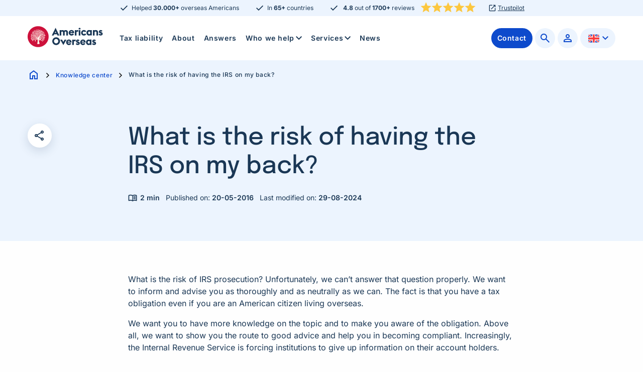

--- FILE ---
content_type: text/html; charset=UTF-8
request_url: https://americansoverseas.org/en/knowledge-centre/risk-of-irs-prosecution/
body_size: 16063
content:
<!doctype html>
<html class="no-js" lang="en-US" >
	<head>
		<meta charset="UTF-8" />
<script>
var gform;gform||(document.addEventListener("gform_main_scripts_loaded",function(){gform.scriptsLoaded=!0}),document.addEventListener("gform/theme/scripts_loaded",function(){gform.themeScriptsLoaded=!0}),window.addEventListener("DOMContentLoaded",function(){gform.domLoaded=!0}),gform={domLoaded:!1,scriptsLoaded:!1,themeScriptsLoaded:!1,isFormEditor:()=>"function"==typeof InitializeEditor,callIfLoaded:function(o){return!(!gform.domLoaded||!gform.scriptsLoaded||!gform.themeScriptsLoaded&&!gform.isFormEditor()||(gform.isFormEditor()&&console.warn("The use of gform.initializeOnLoaded() is deprecated in the form editor context and will be removed in Gravity Forms 3.1."),o(),0))},initializeOnLoaded:function(o){gform.callIfLoaded(o)||(document.addEventListener("gform_main_scripts_loaded",()=>{gform.scriptsLoaded=!0,gform.callIfLoaded(o)}),document.addEventListener("gform/theme/scripts_loaded",()=>{gform.themeScriptsLoaded=!0,gform.callIfLoaded(o)}),window.addEventListener("DOMContentLoaded",()=>{gform.domLoaded=!0,gform.callIfLoaded(o)}))},hooks:{action:{},filter:{}},addAction:function(o,r,e,t){gform.addHook("action",o,r,e,t)},addFilter:function(o,r,e,t){gform.addHook("filter",o,r,e,t)},doAction:function(o){gform.doHook("action",o,arguments)},applyFilters:function(o){return gform.doHook("filter",o,arguments)},removeAction:function(o,r){gform.removeHook("action",o,r)},removeFilter:function(o,r,e){gform.removeHook("filter",o,r,e)},addHook:function(o,r,e,t,n){null==gform.hooks[o][r]&&(gform.hooks[o][r]=[]);var d=gform.hooks[o][r];null==n&&(n=r+"_"+d.length),gform.hooks[o][r].push({tag:n,callable:e,priority:t=null==t?10:t})},doHook:function(r,o,e){var t;if(e=Array.prototype.slice.call(e,1),null!=gform.hooks[r][o]&&((o=gform.hooks[r][o]).sort(function(o,r){return o.priority-r.priority}),o.forEach(function(o){"function"!=typeof(t=o.callable)&&(t=window[t]),"action"==r?t.apply(null,e):e[0]=t.apply(null,e)})),"filter"==r)return e[0]},removeHook:function(o,r,t,n){var e;null!=gform.hooks[o][r]&&(e=(e=gform.hooks[o][r]).filter(function(o,r,e){return!!(null!=n&&n!=o.tag||null!=t&&t!=o.priority)}),gform.hooks[o][r]=e)}});
</script>

		<meta name="viewport" content="width=device-width, initial-scale=1.0" />
		<link rel="shortcut icon" type="image/png" href="https://americansoverseas.org/en/wp-content/themes/stuurlui/assets/img/favicon.ico"/>
<link rel="apple-touch-icon" sizes="180x180" href="https://americansoverseas.org/en/wp-content/themes/stuurlui/assets/img/apple-touch-icon.png"/>
<link rel="icon" type="image/png" sizes="32x32" href="https://americansoverseas.org/en/wp-content/themes/stuurlui/assets/img/favicon-32x32.png"/>
<link rel="icon" type="image/png" sizes="16x16" href="https://americansoverseas.org/en/wp-content/themes/stuurlui/assets/img/favicon-16x16.png"/>
<link rel="manifest" href="https://americansoverseas.org/en/wp-content/themes/stuurlui/assets/img/site.webmanifest" crossOrigin="use-credentials"/>
		<meta name='robots' content='index, follow, max-image-preview:large, max-snippet:-1, max-video-preview:-1' />
	<style>img:is([sizes="auto" i], [sizes^="auto," i]) { contain-intrinsic-size: 3000px 1500px }</style>
	
	<!-- This site is optimized with the Yoast SEO plugin v26.6 - https://yoast.com/wordpress/plugins/seo/ -->
	<title>Risk of IRS prosecution for Americans abroad</title>
	<meta name="description" content="You are liable for tax, even if you are an American citizen living abroad. Read more about IRS prosecution on Americans Overseas." />
	<link rel="canonical" href="https://americansoverseas.org/en/knowledge-centre/risk-of-irs-prosecution/" />
	<meta property="og:locale" content="en_US" />
	<meta property="og:type" content="article" />
	<meta property="og:title" content="Risk of IRS prosecution for Americans abroad | Americans Overseas" />
	<meta property="og:description" content="The fact is that you are liable for tax, even if you are an American citizen living abroad. Read more about IRS prosecution on Americans Overseas." />
	<meta property="og:url" content="https://americansoverseas.org/en/knowledge-centre/risk-of-irs-prosecution/" />
	<meta property="og:site_name" content="Americans Overseas | US TAX information &amp; preparation" />
	<meta property="article:modified_time" content="2024-08-29T11:05:44+00:00" />
	<meta name="twitter:card" content="summary_large_image" />
	<meta name="twitter:label1" content="Est. reading time" />
	<meta name="twitter:data1" content="2 minutes" />
	<script type="application/ld+json" class="yoast-schema-graph">{"@context":"https://schema.org","@graph":[{"@type":"WebPage","@id":"https://americansoverseas.org/en/knowledge-centre/risk-of-irs-prosecution/","url":"https://americansoverseas.org/en/knowledge-centre/risk-of-irs-prosecution/","name":"Risk of IRS prosecution for Americans abroad","isPartOf":{"@id":"https://americansoverseas.org/en/#website"},"datePublished":"2016-05-20T13:35:30+00:00","dateModified":"2024-08-29T11:05:44+00:00","description":"You are liable for tax, even if you are an American citizen living abroad. Read more about IRS prosecution on Americans Overseas.","inLanguage":"en-US","potentialAction":[{"@type":"ReadAction","target":["https://americansoverseas.org/en/knowledge-centre/risk-of-irs-prosecution/"]}]},{"@type":"WebSite","@id":"https://americansoverseas.org/en/#website","url":"https://americansoverseas.org/en/","name":"Americans Overseas | US TAX information &amp; preparation","description":"","potentialAction":[{"@type":"SearchAction","target":{"@type":"EntryPoint","urlTemplate":"https://americansoverseas.org/en/?s={search_term_string}"},"query-input":{"@type":"PropertyValueSpecification","valueRequired":true,"valueName":"search_term_string"}}],"inLanguage":"en-US"}]}</script>
	<!-- / Yoast SEO plugin. -->


<link rel='dns-prefetch' href='//cdnjs.cloudflare.com' />
<link rel="alternate" type="application/rss+xml" title="Americans Overseas | US TAX information &amp; preparation &raquo; Feed" href="https://americansoverseas.org/en/feed/" />
<link rel="alternate" type="application/rss+xml" title="Americans Overseas | US TAX information &amp; preparation &raquo; Comments Feed" href="https://americansoverseas.org/en/comments/feed/" />
<style id='classic-theme-styles-inline-css'>
/*! This file is auto-generated */
.wp-block-button__link{color:#fff;background-color:#32373c;border-radius:9999px;box-shadow:none;text-decoration:none;padding:calc(.667em + 2px) calc(1.333em + 2px);font-size:1.125em}.wp-block-file__button{background:#32373c;color:#fff;text-decoration:none}
</style>
<link rel='stylesheet' id='searchwp-live-search-css' href='https://americansoverseas.org/en/wp-content/plugins/searchwp-live-ajax-search/assets/styles/style.min.css?ver=1.8.7' media='all' />
<style id='searchwp-live-search-inline-css'>
.searchwp-live-search-result .searchwp-live-search-result--title a {
  font-size: 16px;
}
.searchwp-live-search-result .searchwp-live-search-result--price {
  font-size: 14px;
}
.searchwp-live-search-result .searchwp-live-search-result--add-to-cart .button {
  font-size: 14px;
}

</style>
<link rel='stylesheet' id='searchwp-forms-css' href='https://americansoverseas.org/en/wp-content/plugins/searchwp/assets/css/frontend/search-forms.min.css?ver=4.5.6' media='all' />
<link rel='stylesheet' id='style-css' href='https://americansoverseas.org/en/wp-content/themes/stuurlui/assets/css/style.min.css?ver=1762950987' media='all' />
<script data-cookieconsent="ignore" src="https://cdnjs.cloudflare.com/ajax/libs/jquery/3.6.0/jquery.min.js?ver=6.8.3" id="jquery-js"></script>
<link rel="https://api.w.org/" href="https://americansoverseas.org/en/wp-json/" /><link rel="alternate" title="JSON" type="application/json" href="https://americansoverseas.org/en/wp-json/wp/v2/knowledgeitem/15767" /><link rel="EditURI" type="application/rsd+xml" title="RSD" href="https://americansoverseas.org/en/xmlrpc.php?rsd" />
<meta name="generator" content="WordPress 6.8.3" />
<link rel='shortlink' href='https://americansoverseas.org/en/?p=15767' />
<link rel="alternate" title="oEmbed (JSON)" type="application/json+oembed" href="https://americansoverseas.org/en/wp-json/oembed/1.0/embed?url=https%3A%2F%2Famericansoverseas.org%2Fen%2Fknowledge-centre%2Frisk-of-irs-prosecution%2F" />
<link rel="alternate" title="oEmbed (XML)" type="text/xml+oembed" href="https://americansoverseas.org/en/wp-json/oembed/1.0/embed?url=https%3A%2F%2Famericansoverseas.org%2Fen%2Fknowledge-centre%2Frisk-of-irs-prosecution%2F&#038;format=xml" />
<link rel="alternate" href="https://americansoverseas.org/en/knowledge-centre/risk-of-irs-prosecution/" hreflang="x-default" />
<link rel="alternate" href="https://americansoverseas.org/es/centro-de-informacion/irs-impuestos/" hreflang="es" />
<link rel="alternate" href="https://americansoverseas.org/es/centro-de-informacion/irs-impuestos/" hreflang="es-es" />
<link rel="alternate" href="https://americansoverseas.org/fr/responses/risque-de-poursuites-de-irs/" hreflang="fr" />
<link rel="alternate" href="https://americansoverseas.org/fr/responses/risque-de-poursuites-de-irs/" hreflang="fr-fr" />
<link rel="alternate" href="https://americansoverseas.org/de/wissenscenter/risiko-wenn-der-irs-gegen-sie-ermittelt/" hreflang="de" />
<link rel="alternate" href="https://americansoverseas.org/de/wissenscenter/risiko-wenn-der-irs-gegen-sie-ermittelt/" hreflang="de-de" />
<link rel="alternate" href="https://americansoverseas.org/nl/kenniscentrum/wat-is-het-risico-als-de-irs-achter-me-aan-zit/" hreflang="nl" />
<link rel="alternate" href="https://americansoverseas.org/nl/kenniscentrum/wat-is-het-risico-als-de-irs-achter-me-aan-zit/" hreflang="nl-nl" />
<link rel="alternate" href="https://americansoverseas.org/en/knowledge-centre/risk-of-irs-prosecution/" hreflang="en" />
<link rel="alternate" href="https://americansoverseas.org/en/knowledge-centre/risk-of-irs-prosecution/" hreflang="en-us" />
		<link rel="preconnect" href="https://fonts.gstatic.com" />
				<!-- TrustBox script -->
		<script src="//widget.trustpilot.com/bootstrap/v5/tp.widget.bootstrap.min.js" async></script>
		<!-- End TrustBox script -->
		<script>
		function gtag_report_conversion(url) {
			var callback = function () {
				if (typeof(url) != 'undefined') {
					window.location = url;
				}
			};

			gtag('event', 'conversion', {
				'send_to': 'AW-953868576/RLSICL-yh5MYEKDC68YD',
				'event_callback': callback
			});

			return false;
		}
		</script>
		<!-- Google Tag Manager -->
		<script>(function(w,d,s,l,i){w[l]=w[l]||[];w[l].push({'gtm.start':new Date().getTime(),event:'gtm.js'});var f=d.getElementsByTagName(s)[0],j=d.createElement(s);j.async=true;j.src="https://gtm.americansoverseas.org/9g3dtqpcfvqwr.js?"+i;f.parentNode.insertBefore(j,f);})(window,document,'script','dataLayer','buugr=aWQ9R1RNLVQ5V0ZKNw%3D%3D&page=2');</script>
		<!-- End Google Tag Manager -->
	</head>
	<body class="wp-singular knowledgeitem-template-default single single-knowledgeitem postid-15767 wp-theme-stuurlui site-1">
		<!-- Google Tag Manager (noscript) -->
		<noscript><iframe src="https://gtm.americansoverseas.org/ns.html?id=GTM-T9WFJ7" height="0" width="0" style="display:none;visibility:hidden"></iframe></noscript>
		<!-- End Google Tag Manager (noscript) -->
				<a href="#main" class="skiplink">To main content</a>
		<a href="#menu" class="skiplink">To navigation</a>
		<header id="site-header" class="site-header">
			<div class="header-wrapper">
									<div class="uspbar">
						<div class="grid-container">
							<div class="grid-x grid-padding-x">
								<div class="cell">
									<div class="topwrap usp-mobile-slider">										
										<div class="headeruspitem "><span class="check-icon"></span>Helped <strong>30.000+</strong> overseas Americans
</div><div class="headeruspitem "><span class="check-icon"></span>In <strong>65+</strong> countries
</div><div class="headeruspitem has-mobile-stars"><span class="check-icon"></span><strong>4.8</strong> out of <strong>1700+</strong> reviews
<div class="starrating"><span class="material-symbols-outlined star-icon md-filled"></span><span class="material-symbols-outlined star-icon md-filled"></span><span class="material-symbols-outlined star-icon md-filled"></span><span class="material-symbols-outlined star-icon md-filled"></span><span class="material-symbols-outlined star-icon md-filled"></span></div></div>										<div class="headeruspitem last">
												<a class="" href="https://nl.trustpilot.com/review/americansoverseas.org" target="_blank" rel="noreferrer">Trustpilot</a>
											</div>
									</div>
								</div>
							</div>
						</div>
					</div>
									<div class="grid-container">
					<div class="grid-x grid-padding-x">
						<div class="cell">
							<div class="mainwrap">
								<div class="site-branding">
									<a id="logo" href="https://americansoverseas.org/en/">Americans Overseas | US TAX information &amp; preparation</a>
								</div>

								<div id="menus">
									<nav id="menu" aria-label="Main menu">
										<ul id="menu-main" class="vertical medium-horizontal menu" data-responsive-menu="accordion large-dropdown" data-parent-link="true" data-submenu-toggle="true" data-back-button='<li class="js-drilldown-back"><a href="javascript:void(0);">Terug</a></li>'><li class="menu-item menu-item-type-custom menu-item-object-custom menu-item-16142"><a href="https://americansoverseas.org/en/knowledge-centre/tax-liability/">Tax liability</a></li>
<li class="menu-item menu-item-type-post_type menu-item-object-page menu-item-1099"><a href="https://americansoverseas.org/en/about/">About</a></li>
<li class="menu-item menu-item-type-post_type menu-item-object-page menu-item-1098"><a href="https://americansoverseas.org/en/knowledge-center/">Answers</a></li>
<li class="menu-item menu-item-type-custom menu-item-object-custom menu-item-has-children menu-item-16180"><a href="#">Who we help<span class="material-symbols-outlined chevron-down"></span></a>
<ul class="vertical menu">
<li class="no-arrow">
<div class="submenu-items-wrap">
<ul class="vertical menu">
	<li class="menu-item menu-item-type-custom menu-item-object-custom menu-item-16181"><a href="https://americansoverseas.org/en/knowledge-centre/i-was-born-in-the-us/">I was born in the US</a></li>
	<li class="menu-item menu-item-type-custom menu-item-object-custom menu-item-16184"><a href="https://americansoverseas.org/en/knowledge-centre/i-have-an-american-parent/">I have an American parent</a></li>
	<li class="menu-item menu-item-type-custom menu-item-object-custom menu-item-16187"><a href="https://americansoverseas.org/en/knowledge-centre/i-received-a-letter-from-the-bank/">I received a letter from the bank</a></li>
	<li class="menu-item menu-item-type-custom menu-item-object-custom menu-item-16190"><a href="https://americansoverseas.org/en/knowledge-centre/i-have-an-expired-green-card/">I have an (expired) Green Card</a></li>
	<li class="menu-item menu-item-type-custom menu-item-object-custom menu-item-16193"><a href="https://americansoverseas.org/en/knowledge-centre/i-often-travel-to-the-us/">I often travel to the US</a></li>
	<li class="menu-item menu-item-type-custom menu-item-object-custom menu-item-16196"><a href="https://americansoverseas.org/en/knowledge-centre/im-an-expat/">I am an expat</a></li>
	<li class="menu-item menu-item-type-custom menu-item-object-custom menu-item-16199"><a href="https://americansoverseas.org/en/knowledge-centre/im-american-and-a-digital-nomad/">I am American and a digital nomad</a></li>
	<li class="menu-item menu-item-type-custom menu-item-object-custom menu-item-16202"><a href="https://americansoverseas.org/en/knowledge-centre/i-m-planning-to-move-to-europe/">I am planning to move to Europe</a></li>

</ul>
</div>
</li>
</ul>
</li>
<li class="menu-item menu-item-type-custom menu-item-object-custom menu-item-has-children menu-item-16179"><a href="https://americansoverseas.org/en/services/">Services<span class="material-symbols-outlined chevron-down"></span></a>
<ul class="vertical menu">
<li class="no-arrow">
<div class="submenu-items-wrap">
<ul class="vertical menu">
	<li class="menu-item menu-item-type-post_type menu-item-object-page menu-item-16337"><a href="https://americansoverseas.org/en/services/us-tax-return/">US tax return</a></li>
	<li class="menu-item menu-item-type-post_type menu-item-object-page menu-item-16351"><a href="https://americansoverseas.org/en/services/fbar-filing/">FBAR filing</a></li>
	<li class="menu-item menu-item-type-post_type menu-item-object-page menu-item-16548"><a href="https://americansoverseas.org/en/services/social-security-number/">Social Security Number</a></li>
	<li class="menu-item menu-item-type-post_type menu-item-object-page menu-item-16357"><a href="https://americansoverseas.org/en/services/amnesty-program/">Amnesty Programs</a></li>
	<li class="menu-item menu-item-type-post_type menu-item-object-page menu-item-16366"><a href="https://americansoverseas.org/en/services/streamlined-procedure/">Streamlined Procedure</a></li>
	<li class="menu-item menu-item-type-post_type menu-item-object-page menu-item-16372"><a href="https://americansoverseas.org/en/services/expatriation/">Expatriation</a></li>
	<li class="menu-item menu-item-type-post_type menu-item-object-page menu-item-16386"><a href="https://americansoverseas.org/en/services/certificate-of-loss-of-nationality/">Certificate of Loss of Nationality</a></li>

</ul>
</div>
</li>
</ul>
</li>
<li class="menu-item menu-item-type-post_type menu-item-object-page menu-item-1100"><a href="https://americansoverseas.org/en/news/">News</a></li>
</ul>									</nav>
									<nav id="submenu" class="secondary-menu" aria-label="Submenu">
										<ul id="menu-secondary" class="vertical medium-horizontal menu" data-responsive-menu="accordion large-dropdown" data-parent-link="true" data-submenu-toggle="true" data-back-button='<li class="js-drilldown-back"><a href="javascript:void(0);">Terug</a></li>'><li class="menu-btn menu-item menu-item-type-post_type menu-item-object-page menu-item-1081"><a href="https://americansoverseas.org/en/contact/"><span>Contact</span></a></li>
<li class="has-icon menu-item menu-item-type-custom menu-item-object-custom menu-item-305"><a href="https://americansoverseas.org/en/zoeken/"><span class="search-icon"></span><span class="screen-reader-text">Zoeken</span></a></li>
<li class="has-icon menu-item menu-item-type-custom menu-item-object-custom menu-item-302"><a target="_blank" href="https://americansoverseas.my.site.com/Customer/s/login/?language=en_US&#038;ec=302&#038;startURL=%2FCustomer%2Fs%2F"><span class="person-icon"></span><span class="screen-reader-text">Profiel</span></a></li>
</ul>									</nav>
											<div class="translation-menu">
			<button class="translation-current lang-wrapper"><img class="langflag" src="https://americansoverseas.org/en/wp-content/themes/stuurlui/assets/img/eng-flag.svg" width="22" height="16" alt="Flag en"><span>English</span><i class="fas fa-chevron-down"></i></button>
			<div class="translation-other"><div><a class="lang-wrapper" href="https://americansoverseas.org/es/centro-de-informacion/irs-impuestos/" target="_self"><img class="langflag" src="https://americansoverseas.org/en/wp-content/themes/stuurlui/assets/img/spain-flag.png" width="22" height="16" alt="Flag es"><span>Español</span></a><a class="lang-wrapper" href="https://americansoverseas.org/fr/responses/risque-de-poursuites-de-irs/" target="_self"><img class="langflag" src="https://americansoverseas.org/en/wp-content/themes/stuurlui/assets/img/france-flag.png" width="22" height="16" alt="Flag fr"><span>Français</span></a><a class="lang-wrapper" href="https://americansoverseas.org/de/wissenscenter/risiko-wenn-der-irs-gegen-sie-ermittelt/" target="_self"><img class="langflag" src="https://americansoverseas.org/en/wp-content/themes/stuurlui/assets/img/german-flag.png" width="22" height="16" alt="Flag de"><span>Deutsch</span></a><a class="lang-wrapper" href="https://americansoverseas.org/nl/kenniscentrum/wat-is-het-risico-als-de-irs-achter-me-aan-zit/" target="_self"><img class="langflag" src="https://americansoverseas.org/en/wp-content/themes/stuurlui/assets/img/dutch-flag.png" width="22" height="16" alt="Flag nl"><span>Nederlands</span></a></div></div>		</div>
		<a class="newsletter-btn btn blue hide-for-medium" href="https://americansoverseas.org/en/newsletter/">Subscribe to our newsletter</a>								</div>

								<div class="menutoggle" data-responsive-toggle="menus" data-hide-for="large">
									<button class="menu-icon" type="button" data-toggle="menus">
										<span class="material-symbols-outlined bars">menu</span>
										<span class="material-symbols-outlined times">close</span>
										<span class="screen-reader-text">Menu</span>
									</button>
								</div>
							</div>
						</div>
					</div>
				</div>
			</div>
		</header>
		<main id="main">
	<section class="breadcrumbrow">
		<div class="grid-container">
			<div class="grid-x grid-padding-x">
				<div class="cell small-12">		<div class="breadcrumbs" typeof="BreadcrumbList" vocab="https://schema.org/">
			<!-- Breadcrumb NavXT 7.5.0 -->
<span property="itemListElement" typeof="ListItem"><a property="item" typeof="WebPage" title="Ga naar Americans Overseas | US TAX information &amp; preparation." href="https://americansoverseas.org/en/" class="home" ><span property="name"><span class="material-symbols-outlined">home</span></span></a><meta property="position" content="1"></span><span class="material-symbols-outlined">chevron_right</span><span property="itemListElement" typeof="ListItem"><a property="item" typeof="WebPage" title="Go to Knowledge center." href="https://americansoverseas.org/en/knowledge-center/" class="knowledgeitem-root post post-knowledgeitem" ><span property="name">Knowledge center</span></a><meta property="position" content="2"></span><span class="material-symbols-outlined">chevron_right</span><span property="itemListElement" typeof="ListItem"><span property="name" class="post post-knowledgeitem current-item">What is the risk of having the IRS on my back?</span><meta property="url" content="https://americansoverseas.org/en/knowledge-centre/risk-of-irs-prosecution/"><meta property="position" content="3"></span>		</div>
		</div>
			</div>
		</div>
	</section>

	<section class="big-header ">
		<div class="grid-x grid-padding-x">
			<div class="cell large-2 medium-2 small-12" data-sticky-container>
				<div class="sticky socialshare-wrapper show-for-medium" data-sticky data-top-anchor="sticktothis:top" data-btm-anchor="unstick:top" data-margin-top="7.5">
					<button class="togglesharing" data-tooltip data-click-open="false" tabindex="1" title="Open or close share options">
												<span class="material-symbols-outlined">share</span>
						<span class="screen-reader-text">Click to view share options</span>
					</button>
						<div class="socialshare">
					<a rel="noreferrer noopener" aria-label="Share on Facebook" href="http://www.facebook.com/sharer/sharer.php?u=https://americansoverseas.org/en/knowledge-centre/risk-of-irs-prosecution/" onClick="__gaTracker('send', 'social', 'facebook', 'share', 'https://americansoverseas.org/en/knowledge-centre/risk-of-irs-prosecution/' );" target="_blank">
				<i data-tooltip title="Share on Facebook" data-position="top" data-alignment="center" class="facebook"></i>
				<span class="screen-reader-text">Share on Facebook</span>
			</a>
						<a rel="noreferrer noopener" aria-label="Share on Twitter" href="http://twitter.com/intent/tweet?url=https://americansoverseas.org/en/knowledge-centre/risk-of-irs-prosecution/" onClick="__gaTracker('send', 'social', 'twitter', 'share', 'https://americansoverseas.org/en/knowledge-centre/risk-of-irs-prosecution/' );" target="_blank">
				<i data-tooltip title="Share on Twitter" data-position="top" data-alignment="center" class="twitter"></i>
				<span class="screen-reader-text">Share on Twitter</span>
			</a>
						<a rel="noreferrer noopener" aria-label="Share on LinkedIn" href="http://www.linkedin.com/shareArticle?url=https://americansoverseas.org/en/knowledge-centre/risk-of-irs-prosecution/" onClick="__gaTracker('send', 'social', 'linkedin', 'share', 'https://americansoverseas.org/en/knowledge-centre/risk-of-irs-prosecution/' );" target="_blank">
				<i data-tooltip title="Share on LinkedIn" data-position="top" data-alignment="center" class="linkedin"></i>
				<span class="screen-reader-text">Share on LinkedIn</span>
			</a>
				</div>
					</div>
				<span id="sticktothis" class="stickyanchor"></span>
			</div>
			<div class="cell large-8 medium-8 small-12">
				<div class="news-title">
					<h1>What is the risk of having the IRS on my back?</h1>
						<div class="news-meta">
				<div class="rtime">
			<span class="span-reading-time rt-reading-time"><span class="rt-label rt-prefix"></span> <span class="rt-time"> 2</span> <span class="rt-label rt-postfix">min</span></span>		</div>
		<span class="date">Published on: <span>20-05-2016</span></span>
		<span class="date">Last modified on: <span>29-08-2024</span></span>
	</div>
						<div class="mobile-sharing hide-for-medium">
												<button class="togglesharing"><span class="material-symbols-outlined">share</span></button>
							<div class="socialshare">
					<a rel="noreferrer noopener" aria-label="Share on Facebook" href="http://www.facebook.com/sharer/sharer.php?u=https://americansoverseas.org/en/knowledge-centre/risk-of-irs-prosecution/" onClick="__gaTracker('send', 'social', 'facebook', 'share', 'https://americansoverseas.org/en/knowledge-centre/risk-of-irs-prosecution/' );" target="_blank">
				<i data-tooltip title="Share on Facebook" data-position="top" data-alignment="center" class="facebook"></i>
				<span class="screen-reader-text">Share on Facebook</span>
			</a>
						<a rel="noreferrer noopener" aria-label="Share on Twitter" href="http://twitter.com/intent/tweet?url=https://americansoverseas.org/en/knowledge-centre/risk-of-irs-prosecution/" onClick="__gaTracker('send', 'social', 'twitter', 'share', 'https://americansoverseas.org/en/knowledge-centre/risk-of-irs-prosecution/' );" target="_blank">
				<i data-tooltip title="Share on Twitter" data-position="top" data-alignment="center" class="twitter"></i>
				<span class="screen-reader-text">Share on Twitter</span>
			</a>
						<a rel="noreferrer noopener" aria-label="Share on LinkedIn" href="http://www.linkedin.com/shareArticle?url=https://americansoverseas.org/en/knowledge-centre/risk-of-irs-prosecution/" onClick="__gaTracker('send', 'social', 'linkedin', 'share', 'https://americansoverseas.org/en/knowledge-centre/risk-of-irs-prosecution/' );" target="_blank">
				<i data-tooltip title="Share on LinkedIn" data-position="top" data-alignment="center" class="linkedin"></i>
				<span class="screen-reader-text">Share on LinkedIn</span>
			</a>
				</div>
						</div>
				</div>
			</div>
		</div>
	</section>

			<section class="default-text">
			<div class="grid-x grid-padding-x">
				<div class="cell large-offset-2 large-8 small-offset-0 small-12">
					<div class="text">
						<p>What is the risk of IRS prosecution? Unfortunately, we can’t answer that question properly. We want to inform and advise you as thoroughly and as neutrally as we can. The fact is that you have a tax obligation even if you are an American citizen living overseas.</p>
<p>We want you to have more knowledge on the topic and to make you aware of the obligation. Above all, we want to show you the route to good advice and help you in becoming compliant. Increasingly, the Internal Revenue Service is forcing institutions to give up information on their account holders.</p>
<h2>Questions about the IRS tax return?</h2>
<p>Do you want to know more about your US tax obligations? For example, do you know that the IRS has been informed about your financial assets and interests through <a href="https://americansoverseas.org/en/knowledge-centre/what-is-fatca/">FATCA legislation </a>through your bank? Many fellow Americans (living and working outside of the US) are unaware of their tax liability in America. The Internal Revenue Service has a <a href="https://americansoverseas.org/en/knowledge-centre/what-is-streamlined-procedure/">program </a>for people abroad who are unaware of their tax obligations in the United States</p>
<h2>For all your questions about the IRS, you can contact Americans Overseas</h2>
<p>If you have any questions about the IRS tax return and the US tax obligation you can contact <a href="https://americansoverseas.org/en/contact/">Americans Overseas.</a> Two dual nationals living abroad founded Americans Overseas. In the costly and exhausting process of finding the right experts, they realized they had not only accumulated a mountain of knowledge but also built up a solid network of tax and legal experts. This could be of great benefit to others in similar situations.</p>
<p>Americans Overseas informs and connects US persons to a select network of specialized US tax consultants to help them with the IRS tax return, avoid double taxation, and become compliant.</p>
<p class="p1">	<a href="https://americansoverseas.org/en/contact/" class="btn blue" target="_parent" >Contact us for more information</a>
	</p>
<div class="sharing-default-minimal">
<div class="nectar-social default" data-position="left" data-color-override="override">
<div class="nectar-social-inner"></div>
</div>
</div>
					</div>
				</div>
			</div>
		</section>
			<div class="newsletter-popup">
		<button class="newsletter-popup-close"><span class="screen-reader-text">Close newsletter popup</span></button>
		<div class="flex-wrapper">
			<span class="icon-wrapper">
				<span class="material-symbols-outlined">mail</span>
			</span>
			<h2 class="title h3">Stay informed about U.S. tax news </h2>			<div class="form-wrapper">
				
                <div class='gf_browser_chrome gform_wrapper gravity-theme gform-theme--no-framework' data-form-theme='gravity-theme' data-form-index='0' id='gform_wrapper_10' ><div id='gf_10' class='gform_anchor' tabindex='-1'></div>
                        <div class='gform_heading'>
							<p class='gform_required_legend'>&quot;<span class="gfield_required gfield_required_asterisk">*</span>&quot; indicates required fields</p>
                        </div><form method='post' enctype='multipart/form-data' target='gform_ajax_frame_10' id='gform_10'  action='/en/knowledge-centre/risk-of-irs-prosecution/#gf_10' data-formid='10' novalidate>
                        <div class='gform-body gform_body'><div id='gform_fields_10' class='gform_fields top_label form_sublabel_below description_below validation_below'><div id="field_10_7" class="gfield gfield--type-text gfield--input-type-text utm_content field_sublabel_below gfield--no-description field_description_below field_validation_below gfield_visibility_hidden"  ><div class="admin-hidden-markup"><i class="gform-icon gform-icon--hidden" aria-hidden="true" title="This field is hidden when viewing the form"></i><span>This field is hidden when viewing the form</span></div><label class='gfield_label gform-field-label' for='input_10_7'>utm_content</label><div class='ginput_container ginput_container_text'><input name='input_7' id='input_10_7' type='text' value='' class=''      aria-invalid="false"   /></div></div><div id="field_10_6" class="gfield gfield--type-text gfield--input-type-text utm_campaign field_sublabel_below gfield--no-description field_description_below field_validation_below gfield_visibility_hidden"  ><div class="admin-hidden-markup"><i class="gform-icon gform-icon--hidden" aria-hidden="true" title="This field is hidden when viewing the form"></i><span>This field is hidden when viewing the form</span></div><label class='gfield_label gform-field-label' for='input_10_6'>utm_campaign</label><div class='ginput_container ginput_container_text'><input name='input_6' id='input_10_6' type='text' value='' class=''      aria-invalid="false"   /></div></div><div id="field_10_5" class="gfield gfield--type-text gfield--input-type-text utm_medium field_sublabel_below gfield--no-description field_description_below field_validation_below gfield_visibility_hidden"  ><div class="admin-hidden-markup"><i class="gform-icon gform-icon--hidden" aria-hidden="true" title="This field is hidden when viewing the form"></i><span>This field is hidden when viewing the form</span></div><label class='gfield_label gform-field-label' for='input_10_5'>utm_medium</label><div class='ginput_container ginput_container_text'><input name='input_5' id='input_10_5' type='text' value='' class=''      aria-invalid="false"   /></div></div><div id="field_10_4" class="gfield gfield--type-text gfield--input-type-text utm_source field_sublabel_below gfield--no-description field_description_below field_validation_below gfield_visibility_hidden"  ><div class="admin-hidden-markup"><i class="gform-icon gform-icon--hidden" aria-hidden="true" title="This field is hidden when viewing the form"></i><span>This field is hidden when viewing the form</span></div><label class='gfield_label gform-field-label' for='input_10_4'>utm_source</label><div class='ginput_container ginput_container_text'><input name='input_4' id='input_10_4' type='text' value='' class=''      aria-invalid="false"   /></div></div><div id="field_10_3" class="gfield gfield--type-text gfield--input-type-text utm_url field_sublabel_below gfield--no-description field_description_below field_validation_below gfield_visibility_hidden"  ><div class="admin-hidden-markup"><i class="gform-icon gform-icon--hidden" aria-hidden="true" title="This field is hidden when viewing the form"></i><span>This field is hidden when viewing the form</span></div><label class='gfield_label gform-field-label' for='input_10_3'>utm_url</label><div class='ginput_container ginput_container_text'><input name='input_3' id='input_10_3' type='text' value='' class=''      aria-invalid="false"   /></div></div><div id="field_10_2" class="gfield gfield--type-text gfield--input-type-text utm_term field_sublabel_below gfield--no-description field_description_below field_validation_below gfield_visibility_hidden"  ><div class="admin-hidden-markup"><i class="gform-icon gform-icon--hidden" aria-hidden="true" title="This field is hidden when viewing the form"></i><span>This field is hidden when viewing the form</span></div><label class='gfield_label gform-field-label' for='input_10_2'>utm_term</label><div class='ginput_container ginput_container_text'><input name='input_2' id='input_10_2' type='text' value='' class=''      aria-invalid="false"   /></div></div><div id="field_10_1" class="gfield gfield--type-email gfield--input-type-email gfield_contains_required field_sublabel_below gfield--no-description field_description_below hidden_label field_validation_below gfield_visibility_visible"  ><label class='gfield_label gform-field-label' for='input_10_1'>E-mailaddress<span class="gfield_required"><span class="gfield_required gfield_required_asterisk">*</span></span></label><div class='ginput_container ginput_container_email'>
                            <input name='input_1' id='input_10_1' type='email' value='' class='large'   placeholder='Email-address' aria-required="true" aria-invalid="false"  autocomplete="email"/>
                        </div></div><div id="field_submit" class="gfield gfield--type-submit gfield--width-full field_sublabel_below gfield--no-description field_description_below field_validation_below gfield_visibility_visible"  data-field-class="gform_editor_submit_container" data-field-position="bottom" ></div></div></div>
        <div class='gform-footer gform_footer top_label'> <input type='submit' id='gform_submit_button_10' class='gform_button button gform-button--width-full' onclick='gform.submission.handleButtonClick(this);' data-submission-type='submit' value='Subscribe'  /> <input type='hidden' name='gform_ajax' value='form_id=10&amp;title=&amp;description=&amp;tabindex=0&amp;theme=gravity-theme&amp;styles=[]&amp;hash=3ce227d6cd097934a1bb13c1e1f145c4' />
            <input type='hidden' class='gform_hidden' name='gform_submission_method' data-js='gform_submission_method_10' value='iframe' />
            <input type='hidden' class='gform_hidden' name='gform_theme' data-js='gform_theme_10' id='gform_theme_10' value='gravity-theme' />
            <input type='hidden' class='gform_hidden' name='gform_style_settings' data-js='gform_style_settings_10' id='gform_style_settings_10' value='[]' />
            <input type='hidden' class='gform_hidden' name='is_submit_10' value='1' />
            <input type='hidden' class='gform_hidden' name='gform_submit' value='10' />
            
            <input type='hidden' class='gform_hidden' name='gform_unique_id' value='' />
            <input type='hidden' class='gform_hidden' name='state_10' value='WyJbXSIsIjA2OTczZTk4MGY2OGFlN2JkZGUwMDU2NzY5OGQ2MzFjIl0=' />
            <input type='hidden' autocomplete='off' class='gform_hidden' name='gform_target_page_number_10' id='gform_target_page_number_10' value='0' />
            <input type='hidden' autocomplete='off' class='gform_hidden' name='gform_source_page_number_10' id='gform_source_page_number_10' value='1' />
            <input type='hidden' name='gform_field_values' value='' />
            
        </div>
                        </form>
                        </div>
		                <iframe style='display:none;width:0px;height:0px;' src='about:blank' name='gform_ajax_frame_10' id='gform_ajax_frame_10' title='This iframe contains the logic required to handle Ajax powered Gravity Forms.'></iframe>
		                <script>
gform.initializeOnLoaded( function() {gformInitSpinner( 10, 'https://americansoverseas.org/en/wp-content/plugins/gravityforms/images/spinner.svg', true );jQuery('#gform_ajax_frame_10').on('load',function(){var contents = jQuery(this).contents().find('*').html();var is_postback = contents.indexOf('GF_AJAX_POSTBACK') >= 0;if(!is_postback){return;}var form_content = jQuery(this).contents().find('#gform_wrapper_10');var is_confirmation = jQuery(this).contents().find('#gform_confirmation_wrapper_10').length > 0;var is_redirect = contents.indexOf('gformRedirect(){') >= 0;var is_form = form_content.length > 0 && ! is_redirect && ! is_confirmation;var mt = parseInt(jQuery('html').css('margin-top'), 10) + parseInt(jQuery('body').css('margin-top'), 10) + 100;if(is_form){jQuery('#gform_wrapper_10').html(form_content.html());if(form_content.hasClass('gform_validation_error')){jQuery('#gform_wrapper_10').addClass('gform_validation_error');} else {jQuery('#gform_wrapper_10').removeClass('gform_validation_error');}setTimeout( function() { /* delay the scroll by 50 milliseconds to fix a bug in chrome */ jQuery(document).scrollTop(jQuery('#gform_wrapper_10').offset().top - mt); }, 50 );if(window['gformInitDatepicker']) {gformInitDatepicker();}if(window['gformInitPriceFields']) {gformInitPriceFields();}var current_page = jQuery('#gform_source_page_number_10').val();gformInitSpinner( 10, 'https://americansoverseas.org/en/wp-content/plugins/gravityforms/images/spinner.svg', true );jQuery(document).trigger('gform_page_loaded', [10, current_page]);window['gf_submitting_10'] = false;}else if(!is_redirect){var confirmation_content = jQuery(this).contents().find('.GF_AJAX_POSTBACK').html();if(!confirmation_content){confirmation_content = contents;}jQuery('#gform_wrapper_10').replaceWith(confirmation_content);jQuery(document).scrollTop(jQuery('#gf_10').offset().top - mt);jQuery(document).trigger('gform_confirmation_loaded', [10]);window['gf_submitting_10'] = false;wp.a11y.speak(jQuery('#gform_confirmation_message_10').text());}else{jQuery('#gform_10').append(contents);if(window['gformRedirect']) {gformRedirect();}}jQuery(document).trigger("gform_pre_post_render", [{ formId: "10", currentPage: "current_page", abort: function() { this.preventDefault(); } }]);        if (event && event.defaultPrevented) {                return;        }        const gformWrapperDiv = document.getElementById( "gform_wrapper_10" );        if ( gformWrapperDiv ) {            const visibilitySpan = document.createElement( "span" );            visibilitySpan.id = "gform_visibility_test_10";            gformWrapperDiv.insertAdjacentElement( "afterend", visibilitySpan );        }        const visibilityTestDiv = document.getElementById( "gform_visibility_test_10" );        let postRenderFired = false;        function triggerPostRender() {            if ( postRenderFired ) {                return;            }            postRenderFired = true;            gform.core.triggerPostRenderEvents( 10, current_page );            if ( visibilityTestDiv ) {                visibilityTestDiv.parentNode.removeChild( visibilityTestDiv );            }        }        function debounce( func, wait, immediate ) {            var timeout;            return function() {                var context = this, args = arguments;                var later = function() {                    timeout = null;                    if ( !immediate ) func.apply( context, args );                };                var callNow = immediate && !timeout;                clearTimeout( timeout );                timeout = setTimeout( later, wait );                if ( callNow ) func.apply( context, args );            };        }        const debouncedTriggerPostRender = debounce( function() {            triggerPostRender();        }, 200 );        if ( visibilityTestDiv && visibilityTestDiv.offsetParent === null ) {            const observer = new MutationObserver( ( mutations ) => {                mutations.forEach( ( mutation ) => {                    if ( mutation.type === 'attributes' && visibilityTestDiv.offsetParent !== null ) {                        debouncedTriggerPostRender();                        observer.disconnect();                    }                });            });            observer.observe( document.body, {                attributes: true,                childList: false,                subtree: true,                attributeFilter: [ 'style', 'class' ],            });        } else {            triggerPostRender();        }    } );} );
</script>
	
			</div>
			<p class="footnote">We respect your privacy and never share your data with third parties.</p>		</div>
	</div>
		<section class="logobar" id="unstick">
		<div class="grid-x grid-padding-x">
			<div class="cell text-center">
				<h3 class="h4 featured-title">As featured in:</h3>
			</div>
		</div>
		<div class="grid-x grid-padding-x large-up-5 medium-up-5 small-up-1">
						<div class="cell logoitem">
					<div class="inner">
						<div>
							<img width="480" height="270" class="logo" src="https://americansoverseas.org/en/wp-content/smush-webp/sites/1/2023/07/WSj.png.webp" alt="Logo" />
							<a class="overlaylink" href="https://americansoverseas.org/en/news/renounce-citizenship-us-because-of-us-taxes/" target="_blank" rel="noreferrer"><span class="screen-reader-text"></span></a>						</div>
					</div>
				</div>
								<div class="cell logoitem">
					<div class="inner">
						<div>
							<img width="480" height="270" class="logo" src="https://americansoverseas.org/en/wp-content/smush-webp/sites/1/2023/07/Bloomberg.png.webp" alt="Logo" />
							<a class="overlaylink" href="https://americansoverseas.org/en/news/americans-abroad/" target="_blank" rel="noreferrer"><span class="screen-reader-text"></span></a>						</div>
					</div>
				</div>
								<div class="cell logoitem">
					<div class="inner">
						<div>
							<img width="480" height="270" class="logo" src="https://americansoverseas.org/en/wp-content/smush-webp/sites/1/2023/07/Frankfurther.png.webp" alt="Logo" />
							<a class="overlaylink" href="https://americansoverseas.org/en/news/frankfurter-allgemeine-zeitung-reports-customers-with-an-american-background-are-expensive-for-banks/" target="_blank" rel="noreferrer"><span class="screen-reader-text"></span></a>						</div>
					</div>
				</div>
								<div class="cell logoitem">
					<div class="inner">
						<div>
							<img width="277" height="182" class="logo" src="https://americansoverseas.org/en/wp-content/smush-webp/sites/1/2023/07/The-Washington-Post.jpg.webp" alt="Logo" />
							<a class="overlaylink" href="https://americansoverseas.org/en/news/renounce-u-s-citizenship-washington-post/" target="_blank" rel="noreferrer"><span class="screen-reader-text"></span></a>						</div>
					</div>
				</div>
								<div class="cell logoitem">
					<div class="inner">
						<div>
							<img width="160" height="38" class="logo" src="https://americansoverseas.org/en/wp-content/smush-webp/sites/1/2022/12/nieuwsuur-logo.png.webp" alt="Logo" />
							<a class="overlaylink" href="https://americansoverseas.org/en/news/irs-americans-abroad/" target="_blank" rel="noreferrer"><span class="screen-reader-text"></span></a>						</div>
					</div>
				</div>
						</div>
	</section>
		<section class="footer-contactbar">
		<div class="grid-x grid-padding-x">
			<div class="cell large-6 small-12">
				<div class="inner left">
					<div class="titlewrap">
					<h3>Reach out to us if you have  any questions.</h3><span>Contact</span>					</div>
					<a class="btn yellow" href="https://americansoverseas.org/en/contact/" target="_blank">Get in touch</a>				</div>
			</div>
			<div class="cell large-6 small-12">
				<div class="inner right">
					<div class="titlewrap">
					<h3>Sign up for the newsletter to keep up to date.</h3><span>Stay up to date</span>					</div>
					
                <div class='gf_browser_chrome gform_wrapper gravity-theme gform-theme--no-framework' data-form-theme='gravity-theme' data-form-index='0' id='gform_wrapper_3' ><div id='gf_3' class='gform_anchor' tabindex='-1'></div>
                        <div class='gform_heading'>
							<p class='gform_required_legend'>&quot;<span class="gfield_required gfield_required_asterisk">*</span>&quot; indicates required fields</p>
                        </div><form method='post' enctype='multipart/form-data' target='gform_ajax_frame_3' id='gform_3'  action='/en/knowledge-centre/risk-of-irs-prosecution/#gf_3' data-formid='3' novalidate>
                        <div class='gform-body gform_body'><div id='gform_fields_3' class='gform_fields top_label form_sublabel_below description_below validation_below'><div id="field_3_12" class="gfield gfield--type-honeypot gform_validation_container field_sublabel_below gfield--has-description field_description_below field_validation_below gfield_visibility_visible"  ><label class='gfield_label gform-field-label' for='input_3_12'>Facebook</label><div class='ginput_container'><input name='input_12' id='input_3_12' type='text' value='' autocomplete='new-password'/></div><div class='gfield_description' id='gfield_description_3_12'>This field is for validation purposes and should be left unchanged.</div></div><div id="field_3_10" class="gfield gfield--type-text gfield--input-type-text utm_content field_sublabel_below gfield--no-description field_description_below field_validation_below gfield_visibility_hidden"  ><div class="admin-hidden-markup"><i class="gform-icon gform-icon--hidden" aria-hidden="true" title="This field is hidden when viewing the form"></i><span>This field is hidden when viewing the form</span></div><label class='gfield_label gform-field-label' for='input_3_10'>utm_content</label><div class='ginput_container ginput_container_text'><input name='input_10' id='input_3_10' type='text' value='' class=''      aria-invalid="false"   /></div></div><div id="field_3_9" class="gfield gfield--type-text gfield--input-type-text utm_campaign field_sublabel_below gfield--no-description field_description_below field_validation_below gfield_visibility_hidden"  ><div class="admin-hidden-markup"><i class="gform-icon gform-icon--hidden" aria-hidden="true" title="This field is hidden when viewing the form"></i><span>This field is hidden when viewing the form</span></div><label class='gfield_label gform-field-label' for='input_3_9'>utm_campaign</label><div class='ginput_container ginput_container_text'><input name='input_9' id='input_3_9' type='text' value='' class=''      aria-invalid="false"   /></div></div><div id="field_3_8" class="gfield gfield--type-text gfield--input-type-text utm_medium field_sublabel_below gfield--no-description field_description_below field_validation_below gfield_visibility_hidden"  ><div class="admin-hidden-markup"><i class="gform-icon gform-icon--hidden" aria-hidden="true" title="This field is hidden when viewing the form"></i><span>This field is hidden when viewing the form</span></div><label class='gfield_label gform-field-label' for='input_3_8'>utm_medium</label><div class='ginput_container ginput_container_text'><input name='input_8' id='input_3_8' type='text' value='' class=''      aria-invalid="false"   /></div></div><div id="field_3_7" class="gfield gfield--type-text gfield--input-type-text utm_source field_sublabel_below gfield--no-description field_description_below field_validation_below gfield_visibility_hidden"  ><div class="admin-hidden-markup"><i class="gform-icon gform-icon--hidden" aria-hidden="true" title="This field is hidden when viewing the form"></i><span>This field is hidden when viewing the form</span></div><label class='gfield_label gform-field-label' for='input_3_7'>utm_source</label><div class='ginput_container ginput_container_text'><input name='input_7' id='input_3_7' type='text' value='' class=''      aria-invalid="false"   /></div></div><div id="field_3_6" class="gfield gfield--type-text gfield--input-type-text utm_url field_sublabel_below gfield--no-description field_description_below field_validation_below gfield_visibility_hidden"  ><div class="admin-hidden-markup"><i class="gform-icon gform-icon--hidden" aria-hidden="true" title="This field is hidden when viewing the form"></i><span>This field is hidden when viewing the form</span></div><label class='gfield_label gform-field-label' for='input_3_6'>utm_url</label><div class='ginput_container ginput_container_text'><input name='input_6' id='input_3_6' type='text' value='' class=''      aria-invalid="false"   /></div></div><div id="field_3_5" class="gfield gfield--type-text gfield--input-type-text utm_term field_sublabel_below gfield--no-description field_description_below field_validation_below gfield_visibility_hidden"  ><div class="admin-hidden-markup"><i class="gform-icon gform-icon--hidden" aria-hidden="true" title="This field is hidden when viewing the form"></i><span>This field is hidden when viewing the form</span></div><label class='gfield_label gform-field-label' for='input_3_5'>utm_term</label><div class='ginput_container ginput_container_text'><input name='input_5' id='input_3_5' type='text' value='' class=''      aria-invalid="false"   /></div></div><div id="field_3_1" class="gfield gfield--type-email gfield--input-type-email gfield_contains_required field_sublabel_below gfield--no-description field_description_below field_validation_below gfield_visibility_visible"  ><label class='gfield_label gform-field-label' for='input_3_1'>E-mailadres<span class="gfield_required"><span class="gfield_required gfield_required_asterisk">*</span></span></label><div class='ginput_container ginput_container_email'>
                            <input name='input_1' id='input_3_1' type='email' value='' class='large'   placeholder='Email address' aria-required="true" aria-invalid="false"  autocomplete="email"/>
                        </div></div><div id="field_3_4" class="gfield gfield--type-hidden gfield--input-type-hidden gfield--width-full gform_hidden field_sublabel_below gfield--no-description field_description_below field_validation_below gfield_visibility_visible"  ><div class='ginput_container ginput_container_text'><input name='input_4' id='input_3_4' type='hidden' class='gform_hidden'  aria-invalid="false" value='English' /></div></div><div id="field_submit" class="gfield gfield--type-submit gfield--width-full field_sublabel_below gfield--no-description field_description_below field_validation_below gfield_visibility_visible"  data-field-class="gform_editor_submit_container" data-field-position="bottom" ></div></div></div>
        <div class='gform-footer gform_footer top_label'> <input type='submit' id='gform_submit_button_3' class='gform_button button' onclick='gform.submission.handleButtonClick(this);' data-submission-type='submit' value='Submit'  /> <input type='hidden' name='gform_ajax' value='form_id=3&amp;title=&amp;description=&amp;tabindex=0&amp;theme=gravity-theme&amp;styles=[]&amp;hash=50e076300833e07bf974a7312e2e874f' />
            <input type='hidden' class='gform_hidden' name='gform_submission_method' data-js='gform_submission_method_3' value='iframe' />
            <input type='hidden' class='gform_hidden' name='gform_theme' data-js='gform_theme_3' id='gform_theme_3' value='gravity-theme' />
            <input type='hidden' class='gform_hidden' name='gform_style_settings' data-js='gform_style_settings_3' id='gform_style_settings_3' value='[]' />
            <input type='hidden' class='gform_hidden' name='is_submit_3' value='1' />
            <input type='hidden' class='gform_hidden' name='gform_submit' value='3' />
            
            <input type='hidden' class='gform_hidden' name='gform_unique_id' value='' />
            <input type='hidden' class='gform_hidden' name='state_3' value='WyJbXSIsIjA2OTczZTk4MGY2OGFlN2JkZGUwMDU2NzY5OGQ2MzFjIl0=' />
            <input type='hidden' autocomplete='off' class='gform_hidden' name='gform_target_page_number_3' id='gform_target_page_number_3' value='0' />
            <input type='hidden' autocomplete='off' class='gform_hidden' name='gform_source_page_number_3' id='gform_source_page_number_3' value='1' />
            <input type='hidden' name='gform_field_values' value='' />
            
        </div>
                        </form>
                        </div>
		                <iframe style='display:none;width:0px;height:0px;' src='about:blank' name='gform_ajax_frame_3' id='gform_ajax_frame_3' title='This iframe contains the logic required to handle Ajax powered Gravity Forms.'></iframe>
		                <script>
gform.initializeOnLoaded( function() {gformInitSpinner( 3, 'https://americansoverseas.org/en/wp-content/plugins/gravityforms/images/spinner.svg', true );jQuery('#gform_ajax_frame_3').on('load',function(){var contents = jQuery(this).contents().find('*').html();var is_postback = contents.indexOf('GF_AJAX_POSTBACK') >= 0;if(!is_postback){return;}var form_content = jQuery(this).contents().find('#gform_wrapper_3');var is_confirmation = jQuery(this).contents().find('#gform_confirmation_wrapper_3').length > 0;var is_redirect = contents.indexOf('gformRedirect(){') >= 0;var is_form = form_content.length > 0 && ! is_redirect && ! is_confirmation;var mt = parseInt(jQuery('html').css('margin-top'), 10) + parseInt(jQuery('body').css('margin-top'), 10) + 100;if(is_form){jQuery('#gform_wrapper_3').html(form_content.html());if(form_content.hasClass('gform_validation_error')){jQuery('#gform_wrapper_3').addClass('gform_validation_error');} else {jQuery('#gform_wrapper_3').removeClass('gform_validation_error');}setTimeout( function() { /* delay the scroll by 50 milliseconds to fix a bug in chrome */ jQuery(document).scrollTop(jQuery('#gform_wrapper_3').offset().top - mt); }, 50 );if(window['gformInitDatepicker']) {gformInitDatepicker();}if(window['gformInitPriceFields']) {gformInitPriceFields();}var current_page = jQuery('#gform_source_page_number_3').val();gformInitSpinner( 3, 'https://americansoverseas.org/en/wp-content/plugins/gravityforms/images/spinner.svg', true );jQuery(document).trigger('gform_page_loaded', [3, current_page]);window['gf_submitting_3'] = false;}else if(!is_redirect){var confirmation_content = jQuery(this).contents().find('.GF_AJAX_POSTBACK').html();if(!confirmation_content){confirmation_content = contents;}jQuery('#gform_wrapper_3').replaceWith(confirmation_content);jQuery(document).scrollTop(jQuery('#gf_3').offset().top - mt);jQuery(document).trigger('gform_confirmation_loaded', [3]);window['gf_submitting_3'] = false;wp.a11y.speak(jQuery('#gform_confirmation_message_3').text());}else{jQuery('#gform_3').append(contents);if(window['gformRedirect']) {gformRedirect();}}jQuery(document).trigger("gform_pre_post_render", [{ formId: "3", currentPage: "current_page", abort: function() { this.preventDefault(); } }]);        if (event && event.defaultPrevented) {                return;        }        const gformWrapperDiv = document.getElementById( "gform_wrapper_3" );        if ( gformWrapperDiv ) {            const visibilitySpan = document.createElement( "span" );            visibilitySpan.id = "gform_visibility_test_3";            gformWrapperDiv.insertAdjacentElement( "afterend", visibilitySpan );        }        const visibilityTestDiv = document.getElementById( "gform_visibility_test_3" );        let postRenderFired = false;        function triggerPostRender() {            if ( postRenderFired ) {                return;            }            postRenderFired = true;            gform.core.triggerPostRenderEvents( 3, current_page );            if ( visibilityTestDiv ) {                visibilityTestDiv.parentNode.removeChild( visibilityTestDiv );            }        }        function debounce( func, wait, immediate ) {            var timeout;            return function() {                var context = this, args = arguments;                var later = function() {                    timeout = null;                    if ( !immediate ) func.apply( context, args );                };                var callNow = immediate && !timeout;                clearTimeout( timeout );                timeout = setTimeout( later, wait );                if ( callNow ) func.apply( context, args );            };        }        const debouncedTriggerPostRender = debounce( function() {            triggerPostRender();        }, 200 );        if ( visibilityTestDiv && visibilityTestDiv.offsetParent === null ) {            const observer = new MutationObserver( ( mutations ) => {                mutations.forEach( ( mutation ) => {                    if ( mutation.type === 'attributes' && visibilityTestDiv.offsetParent !== null ) {                        debouncedTriggerPostRender();                        observer.disconnect();                    }                });            });            observer.observe( document.body, {                attributes: true,                childList: false,                subtree: true,                attributeFilter: [ 'style', 'class' ],            });        } else {            triggerPostRender();        }    } );} );
</script>
				</div>
			</div>
		</div>
	</section>
		</main>
	<footer class="site-footer">
		<h2><span class="screen-reader-text">Site footer</span></h2>
		<div class="grid-container">
			<div class="grid-x grid-padding-x widgets">
				<div class="cell large-8 medium-8 small-12">
					<div class="grid-x grid-padding-x">
						<div class="cell large-6 medium-6 small-12">
							<div id="nav_menu-2" class="widget widget_nav_menu"><span class="widget-title">Services<span class="material-symbols-outlined hide-for-large">expand_more</span><div class="menu-footer-1-container"><ul id="menu-footer-1" class="menu"><li class="menu-item menu-item-type-post_type menu-item-object-page menu-item-16340"><a href="https://americansoverseas.org/en/services/us-tax-return/">US tax return</a></li>
<li class="menu-item menu-item-type-post_type menu-item-object-page menu-item-16350"><a href="https://americansoverseas.org/en/services/fbar-filing/">FBAR filing</a></li>
<li class="menu-item menu-item-type-post_type menu-item-object-page menu-item-16379"><a href="https://americansoverseas.org/en/services/social-security-number/">Social Security Number</a></li>
<li class="menu-item menu-item-type-post_type menu-item-object-page menu-item-16358"><a href="https://americansoverseas.org/en/services/amnesty-program/">Amnesty Programs</a></li>
<li class="menu-item menu-item-type-post_type menu-item-object-page menu-item-16365"><a href="https://americansoverseas.org/en/services/streamlined-procedure/">Streamlined Procedure</a></li>
<li class="menu-item menu-item-type-post_type menu-item-object-page menu-item-16373"><a href="https://americansoverseas.org/en/services/expatriation/">Expatriation</a></li>
<li class="menu-item menu-item-type-post_type menu-item-object-page menu-item-16384"><a href="https://americansoverseas.org/en/services/certificate-of-loss-of-nationality/">Certificate of Loss of Nationality</a></li>
</ul></div></div>						</div>
						<div class="cell large-6 medium-6 small-12">
							<div id="nav_menu-3" class="widget widget_nav_menu"><span class="widget-title">Who we help<span class="material-symbols-outlined hide-for-large">expand_more</span><div class="menu-footer-2-container"><ul id="menu-footer-2" class="menu"><li class="menu-item menu-item-type-custom menu-item-object-custom menu-item-16213"><a href="https://americansoverseas.org/en/knowledge-centre/i-was-born-in-the-us/">I was born in the US</a></li>
<li class="menu-item menu-item-type-custom menu-item-object-custom menu-item-16214"><a href="https://americansoverseas.org/en/knowledge-centre/i-have-an-american-parent/">I have an American parent</a></li>
<li class="menu-item menu-item-type-custom menu-item-object-custom menu-item-16215"><a href="https://americansoverseas.org/en/knowledge-centre/i-received-a-letter-from-the-bank/">I received a letter from the bank</a></li>
<li class="menu-item menu-item-type-custom menu-item-object-custom menu-item-16216"><a href="https://americansoverseas.org/en/knowledge-centre/i-have-an-expired-green-card/">I have an (expired) Green Card</a></li>
<li class="menu-item menu-item-type-custom menu-item-object-custom menu-item-16217"><a href="https://americansoverseas.org/en/knowledge-centre/i-often-travel-to-the-us/">I often travel to the US</a></li>
<li class="menu-item menu-item-type-custom menu-item-object-custom menu-item-16218"><a href="https://americansoverseas.org/en/knowledge-centre/im-an-expat/">I&#8217;m an expat</a></li>
<li class="menu-item menu-item-type-custom menu-item-object-custom menu-item-16219"><a href="https://americansoverseas.org/en/knowledge-centre/im-american-and-a-digital-nomad/">I&#8217;m American and a digital nomad</a></li>
<li class="menu-item menu-item-type-custom menu-item-object-custom menu-item-16220"><a href="https://americansoverseas.org/en/knowledge-centre/i-m-planning-to-move-to-europe/">I&#8217;m planning to move to Europe</a></li>
</ul></div></div>						</div>
					</div>
					<div class="grid-x grid-padding-x">
						<div class="cell large-6 medium-6 small-12">
							<div id="nav_menu-4" class="widget widget_nav_menu"><span class="widget-title">Information<span class="material-symbols-outlined hide-for-large">expand_more</span><div class="menu-footer-3-container"><ul id="menu-footer-3" class="menu"><li class="menu-item menu-item-type-post_type menu-item-object-page menu-item-16263"><a href="https://americansoverseas.org/en/terms-conditions/">Terms &#038; conditions</a></li>
<li class="menu-item menu-item-type-post_type menu-item-object-page menu-item-16264"><a href="https://americansoverseas.org/en/disclaimer/">Website disclaimer</a></li>
<li class="menu-item menu-item-type-post_type menu-item-object-page menu-item-16421"><a href="https://americansoverseas.org/en/careers/">Careers</a></li>
<li class="menu-item menu-item-type-post_type menu-item-object-page menu-item-16418"><a href="https://americansoverseas.org/en/us-tax-partner/">Partner</a></li>
</ul></div></div>						</div>
						<div class="cell large-6 medium-6 small-12">
							<div id="nav_menu-5" class="widget widget_nav_menu"><span class="widget-title">Important links<span class="material-symbols-outlined hide-for-large">expand_more</span><div class="menu-footer-4-container"><ul id="menu-footer-4" class="menu"><li class="menu-item menu-item-type-custom menu-item-object-custom menu-item-16300"><a href="https://americansoverseas.org/en/knowledge-centre/tax-liability/">Tax obligation</a></li>
<li class="menu-item menu-item-type-custom menu-item-object-custom menu-item-16305"><a href="https://americansoverseas.org/en/knowledge-centre/what-is-fatca/">What is FATCA?</a></li>
<li class="menu-item menu-item-type-custom menu-item-object-custom menu-item-16303"><a href="https://americansoverseas.org/en/knowledge-centre/how-do-i-obtain-a-social-security-number/">How do I obtain a SSN?</a></li>
<li class="menu-item menu-item-type-custom menu-item-object-custom menu-item-16301"><a href="https://americansoverseas.org/en/knowledge-centre/tax-treaties/">Tax treaties</a></li>
</ul></div></div>						</div>
					</div>
				</div>
				<div class="cell large-4 medium-4 small-12">
					<div class="boxed ctabox">
						<img class="ctaimage" src="https://americansoverseas.org/en/wp-content/uploads/sites/1/2022/12/Marinke-Breteler.webp" alt="Contact call to action image of person" loading="lazy" width="48" height="48" /><h3>We help all Americans overseas with their US tax liability.</h3><p>Our team serves individuals and businesses free of charge and without any obligation.</p>							<div class="footer-contact-info">
																<div class="footer-contact-info-wrapper">
									<span>Reach out via email</span>
									<a href="mailto:support@americansoverseas.org">support@americansoverseas.org</a>
								</div>
																	<div class="footer-contact-info-wrapper">
									<span>Give us a call</span>
									<a class="geo-phone" href="tel:+310202389420">+31 (0)20 23 89 420</a>
								</div>
																</div>
							<a class="btn blue" href="https://americansoverseas.org/en/contact/" target="_blank">Get in touch</a>					</div>
					<div class="boxed socialbox">
						<h3>Follow us on Social Media</h3>
						<div>
							<a class="linkedin" href="https://www.linkedin.com/company/americans-overseas/" target="_blank" rel="noreferrer"><span class="screen-reader-text">Bezoek de LinkedIn pagina</span></a><a class="facebook" href="https://www.facebook.com/americansoverseas" target="_blank" rel="noreferrer"><span class="screen-reader-text">Bezoek facebook pagina</span></a><a class="twitter" href="https://twitter.com/AmericaOverseas" target="_blank" rel="noreferrer"><span class="screen-reader-text">Bezoek de Twitter pagina</span></a><a class="youtube" href="https://www.youtube.com/@AmericansOverseas" target="_blank" rel="noreferrer"><span class="screen-reader-text">Bezoek de Youtube pagina</span></a>						</div>
					</div>
					<div class="boxed trustpilot">
						<h3>Trusted by People Worldwide</h3>
						<div class="trustpilot-widget" data-locale="nl-NL" data-template-id="5406e65db0d04a09e042d5fc" data-businessunit-id="573332970000ff00058cb765" data-style-height="28px" data-style-width="100%" data-token="c761cff9-adf2-49fb-8a8a-ce1f1b7db5d1">
							<a href="https://nl.trustpilot.com/review/americansoverseas.org" target="_blank" rel="noopener">Trustpilot</a>
						</div>
					</div>
				</div>
			</div>
		</div>

		<div class="copyright">
			<div class="grid-container">
				<div class="grid-x grid-padding-x">
					<div class="cell">
						<div class="copyrightwrap">
							<a class="footer-logo" href="https://americansoverseas.org/en/">
								<span class="screen-reader-text">Link to homepage</span>
								<img loading="lazy" src="https://americansoverseas.org/en/wp-content/themes/stuurlui/assets/img/logo.svg" alt="Americans Overseas | US TAX information &amp; preparation" width="144" height="40" />
							</a>
							<span class="copyrighttext">&copy; 2025 American Overseas</span>
							<ul id="menu-copyright" class="menu"><li class="menu-item menu-item-type-post_type menu-item-object-page menu-item-1125"><a href="https://americansoverseas.org/en/terms-conditions/">Terms &#038; conditions</a></li>
<li class="menu-item menu-item-type-post_type menu-item-object-page menu-item-1123"><a href="https://americansoverseas.org/en/disclaimer/">Website disclaimer</a></li>
<li class="menu-item menu-item-type-post_type menu-item-object-page menu-item-17153"><a href="https://americansoverseas.org/en/cookies/">Cookies</a></li>
</ul>						</div>
					</div>
				</div>
			</div>
		</div>

						<div class="mfp-hide wizard-popup" id="wizard-popup-1">
					<div class="wizard-popup-wrapper">
						<div class="top-outer-wrapper">
							<div class="grid-container">
								<div class="grid-x grid-margin-x">
									<div class="cell">
										<div class="top-wrapper">
											<img src="https://americansoverseas.org/en/wp-content/themes/stuurlui/assets/img/logo.svg" alt="American Overseas logo" width="150" height="50" />
											<button class="wizard-close mfp-close"><span class="screen-reader-text">Close wizard modal</span></button>
										</div>
									</div>
								</div>
							</div>
						</div>
						<div class="flex-grow-wrapper">
							<div class="grid-container">
								<div class="grid-x grid-margin-x">
									<div class="cell large-8 large-offset-2">
										<div class="form-wrapper">
											
                <div class='gf_browser_chrome gform_wrapper gravity-theme gform-theme--no-framework' data-form-theme='gravity-theme' data-form-index='0' id='gform_wrapper_7' ><div id='gf_7' class='gform_anchor' tabindex='-1'></div>
                        <div class='gform_heading'>
							<p class='gform_required_legend'>&quot;<span class="gfield_required gfield_required_asterisk">*</span>&quot; indicates required fields</p>
                        </div><form method='post' enctype='multipart/form-data' target='gform_ajax_frame_7' id='gform_7'  action='/en/knowledge-centre/risk-of-irs-prosecution/#gf_7' data-formid='7' novalidate><div id='gf_page_steps_7' class='gf_page_steps'><div id='gf_step_7_1' class='gf_step gf_step_active gf_step_first'><span class='gf_step_number'>1</span><span class='gf_step_label'>Question 1 / 6</span></div><div id='gf_step_7_2' class='gf_step gf_step_next gf_step_pending'><span class='gf_step_number'>2</span><span class='gf_step_label'>Question 2 / 6</span></div><div id='gf_step_7_3' class='gf_step gf_step_pending'><span class='gf_step_number'>3</span><span class='gf_step_label'>Question 3 / 6</span></div><div id='gf_step_7_4' class='gf_step gf_step_pending'><span class='gf_step_number'>4</span><span class='gf_step_label'>Question 4 / 6</span></div><div id='gf_step_7_5' class='gf_step gf_step_pending'><span class='gf_step_number'>5</span><span class='gf_step_label'>Question 5 / 6</span></div><div id='gf_step_7_6' class='gf_step gf_step_last gf_step_pending'><span class='gf_step_number'>6</span><span class='gf_step_label'>Question 6 / 6</span></div></div>
                        <div class='gform-body gform_body'><div id='gform_page_7_1' class='gform_page ' data-js='page-field-id-0' >
					<div class='gform_page_fields'><div id='gform_fields_7' class='gform_fields top_label form_sublabel_below description_below validation_below'><div id="field_7_8" class="gfield gfield--type-text gfield--width-full utm_content field_sublabel_below gfield--no-description field_description_below field_validation_below gfield_visibility_hidden"  ><div class="admin-hidden-markup"><i class="gform-icon gform-icon--hidden" aria-hidden="true" title="This field is hidden when viewing the form"></i><span>This field is hidden when viewing the form</span></div><label class='gfield_label gform-field-label' for='input_7_8'>utm_content</label><div class='ginput_container ginput_container_text'><input name='input_8' id='input_7_8' type='text' value='' class=''      aria-invalid="false"   /></div></div><div id="field_7_7" class="gfield gfield--type-text utm_campaign field_sublabel_below gfield--no-description field_description_below field_validation_below gfield_visibility_hidden"  ><div class="admin-hidden-markup"><i class="gform-icon gform-icon--hidden" aria-hidden="true" title="This field is hidden when viewing the form"></i><span>This field is hidden when viewing the form</span></div><label class='gfield_label gform-field-label' for='input_7_7'>utm_campaign</label><div class='ginput_container ginput_container_text'><input name='input_7' id='input_7_7' type='text' value='' class=''      aria-invalid="false"   /></div></div><div id="field_7_6" class="gfield gfield--type-text utm_medium field_sublabel_below gfield--no-description field_description_below field_validation_below gfield_visibility_hidden"  ><div class="admin-hidden-markup"><i class="gform-icon gform-icon--hidden" aria-hidden="true" title="This field is hidden when viewing the form"></i><span>This field is hidden when viewing the form</span></div><label class='gfield_label gform-field-label' for='input_7_6'>utm_medium</label><div class='ginput_container ginput_container_text'><input name='input_6' id='input_7_6' type='text' value='' class=''      aria-invalid="false"   /></div></div><div id="field_7_5" class="gfield gfield--type-text utm_source field_sublabel_below gfield--no-description field_description_below field_validation_below gfield_visibility_hidden"  ><div class="admin-hidden-markup"><i class="gform-icon gform-icon--hidden" aria-hidden="true" title="This field is hidden when viewing the form"></i><span>This field is hidden when viewing the form</span></div><label class='gfield_label gform-field-label' for='input_7_5'>utm_source</label><div class='ginput_container ginput_container_text'><input name='input_5' id='input_7_5' type='text' value='' class=''      aria-invalid="false"   /></div></div><div id="field_7_4" class="gfield gfield--type-text gfield--width-full utm_url field_sublabel_below gfield--no-description field_description_below field_validation_below gfield_visibility_hidden"  ><div class="admin-hidden-markup"><i class="gform-icon gform-icon--hidden" aria-hidden="true" title="This field is hidden when viewing the form"></i><span>This field is hidden when viewing the form</span></div><label class='gfield_label gform-field-label' for='input_7_4'>utm_url</label><div class='ginput_container ginput_container_text'><input name='input_4' id='input_7_4' type='text' value='' class=''      aria-invalid="false"   /></div></div><div id="field_7_3" class="gfield gfield--type-text gfield--width-full utm_term field_sublabel_below gfield--no-description field_description_below field_validation_below gfield_visibility_hidden"  ><div class="admin-hidden-markup"><i class="gform-icon gform-icon--hidden" aria-hidden="true" title="This field is hidden when viewing the form"></i><span>This field is hidden when viewing the form</span></div><label class='gfield_label gform-field-label' for='input_7_3'>utm_term</label><div class='ginput_container ginput_container_text'><input name='input_3' id='input_7_3' type='text' value='' class=''      aria-invalid="false"   /></div></div><fieldset id="field_7_1" class="gfield gfield--type-radio gfield--type-choice gfield--width-full gfield_contains_required field_sublabel_below gfield--no-description field_description_below field_validation_below gfield_visibility_visible"  ><legend class='gfield_label gform-field-label' ><span class="flex-wrapper"><span>Were you born in the United States (including Puerto Rico, Guam, the US Virgin Islands, or other US territories)?<span class="required-wrapper"></span></span>	<span class="form-tooltip-wrapper"><span class="open-tooltip"><span class="screen-reader-text">Open tooltip</span></span><span class="tooltip-content-wrapper"><span class="tooltip-content"><p>“United States” also includes territories such as Puerto Rico, Guam and the US Virgin Islands. A US military base is also considered US territory.</p>
</span><span class="close-tooltip"><span class="screen-reader-text">Close tooltip</span></span></span></span>
	</span><span class="gfield_required"><span class="gfield_required gfield_required_asterisk">*</span></span></legend><div class='ginput_container ginput_container_radio'><div class='gfield_radio' id='input_7_1'>
			<div class='gchoice gchoice_7_1_0'>
					<input class='gfield-choice-input' name='input_1' type='radio' value='a'  id='choice_7_1_0' onchange='gformToggleRadioOther( this )'    />
					<label for='choice_7_1_0' id='label_7_1_0' class='gform-field-label gform-field-label--type-inline'><span class='input-replace'><span class='check-icon material-symbols-outlined'>done</span></span><span class='label-text'>Yes</span></label>
			</div>
			<div class='gchoice gchoice_7_1_1'>
					<input class='gfield-choice-input' name='input_1' type='radio' value='b'  id='choice_7_1_1' onchange='gformToggleRadioOther( this )'    />
					<label for='choice_7_1_1' id='label_7_1_1' class='gform-field-label gform-field-label--type-inline'><span class='input-replace'><span class='check-icon material-symbols-outlined'>done</span></span><span class='label-text'>No</span></label>
			</div>
			<div class='gchoice gchoice_7_1_2'>
					<input class='gfield-choice-input' name='input_1' type='radio' value='c'  id='choice_7_1_2' onchange='gformToggleRadioOther( this )'    />
					<label for='choice_7_1_2' id='label_7_1_2' class='gform-field-label gform-field-label--type-inline'><span class='input-replace'><span class='check-icon material-symbols-outlined'>done</span></span><span class='label-text'>I am not sure</span></label>
			</div></div></div></fieldset></div>
                    </div>
                    <div class='gform-page-footer gform_page_footer top_label'>
                         <input type='button' id='gform_next_button_7_29' class='gform_next_button gform-theme-button button' onclick='gform.submission.handleButtonClick(this);' data-submission-type='next' value='Next'  /> 
                    </div>
                </div>
                <div id='gform_page_7_2' class='gform_page' data-js='page-field-id-29' style='display:none;'>
                    <div class='gform_page_fields'>
                        <div id='gform_fields_7_2' class='gform_fields top_label form_sublabel_below description_below validation_below'><fieldset id="field_7_23" class="gfield gfield--type-radio gfield--type-choice gfield--width-full gfield_contains_required field_sublabel_below gfield--no-description field_description_below field_validation_below gfield_visibility_visible"  ><legend class='gfield_label gform-field-label' ><span class="flex-wrapper"><span>Do you have US citizenship or a (expired) US passport?<span class="required-wrapper"></span></span>	<span class="form-tooltip-wrapper"><span class="open-tooltip"><span class="screen-reader-text">Open tooltip</span></span><span class="tooltip-content-wrapper"><span class="tooltip-content"><p>You may automatically have acquired US citizenship, for example by being born in the United States or through a US parent — even if your passport has expired.</p>
</span><span class="close-tooltip"><span class="screen-reader-text">Close tooltip</span></span></span></span>
	</span><span class="gfield_required"><span class="gfield_required gfield_required_asterisk">*</span></span></legend><div class='ginput_container ginput_container_radio'><div class='gfield_radio' id='input_7_23'>
			<div class='gchoice gchoice_7_23_0'>
					<input class='gfield-choice-input' name='input_23' type='radio' value='a'  id='choice_7_23_0' onchange='gformToggleRadioOther( this )'    />
					<label for='choice_7_23_0' id='label_7_23_0' class='gform-field-label gform-field-label--type-inline'><span class='input-replace'><span class='check-icon material-symbols-outlined'>done</span></span><span class='label-text'>Yes</span></label>
			</div>
			<div class='gchoice gchoice_7_23_1'>
					<input class='gfield-choice-input' name='input_23' type='radio' value='b'  id='choice_7_23_1' onchange='gformToggleRadioOther( this )'    />
					<label for='choice_7_23_1' id='label_7_23_1' class='gform-field-label gform-field-label--type-inline'><span class='input-replace'><span class='check-icon material-symbols-outlined'>done</span></span><span class='label-text'>No</span></label>
			</div>
			<div class='gchoice gchoice_7_23_2'>
					<input class='gfield-choice-input' name='input_23' type='radio' value='c'  id='choice_7_23_2' onchange='gformToggleRadioOther( this )'    />
					<label for='choice_7_23_2' id='label_7_23_2' class='gform-field-label gform-field-label--type-inline'><span class='input-replace'><span class='check-icon material-symbols-outlined'>done</span></span><span class='label-text'>I am not sure</span></label>
			</div></div></div></fieldset></div>
                    </div>
                    <div class='gform-page-footer gform_page_footer top_label'>
                        <input type='button' id='gform_previous_button_7_30' class='gform_previous_button gform-theme-button gform-theme-button--secondary button' onclick='gform.submission.handleButtonClick(this);' data-submission-type='previous' value='Previous'  /> <input type='button' id='gform_next_button_7_30' class='gform_next_button gform-theme-button button' onclick='gform.submission.handleButtonClick(this);' data-submission-type='next' value='Next'  /> 
                    </div>
                </div>
                <div id='gform_page_7_3' class='gform_page' data-js='page-field-id-30' style='display:none;'>
                    <div class='gform_page_fields'>
                        <div id='gform_fields_7_3' class='gform_fields top_label form_sublabel_below description_below validation_below'><fieldset id="field_7_24" class="gfield gfield--type-radio gfield--type-choice gfield--width-full gfield_contains_required field_sublabel_below gfield--no-description field_description_below field_validation_below gfield_visibility_visible"  ><legend class='gfield_label gform-field-label' ><span class="flex-wrapper"><span>Do you have a Green Card, or have you had one in the past?<span class="required-wrapper"></span></span>	<span class="form-tooltip-wrapper"><span class="open-tooltip"><span class="screen-reader-text">Open tooltip</span></span><span class="tooltip-content-wrapper"><span class="tooltip-content"><p>A Green Card is a US residence permit that allows you to live in the United States as a permanent resident.</p>
</span><span class="close-tooltip"><span class="screen-reader-text">Close tooltip</span></span></span></span>
	</span><span class="gfield_required"><span class="gfield_required gfield_required_asterisk">*</span></span></legend><div class='ginput_container ginput_container_radio'><div class='gfield_radio' id='input_7_24'>
			<div class='gchoice gchoice_7_24_0'>
					<input class='gfield-choice-input' name='input_24' type='radio' value='a'  id='choice_7_24_0' onchange='gformToggleRadioOther( this )'    />
					<label for='choice_7_24_0' id='label_7_24_0' class='gform-field-label gform-field-label--type-inline'><span class='input-replace'><span class='check-icon material-symbols-outlined'>done</span></span><span class='label-text'>Yes</span></label>
			</div>
			<div class='gchoice gchoice_7_24_1'>
					<input class='gfield-choice-input' name='input_24' type='radio' value='b'  id='choice_7_24_1' onchange='gformToggleRadioOther( this )'    />
					<label for='choice_7_24_1' id='label_7_24_1' class='gform-field-label gform-field-label--type-inline'><span class='input-replace'><span class='check-icon material-symbols-outlined'>done</span></span><span class='label-text'>No</span></label>
			</div>
			<div class='gchoice gchoice_7_24_2'>
					<input class='gfield-choice-input' name='input_24' type='radio' value='c'  id='choice_7_24_2' onchange='gformToggleRadioOther( this )'    />
					<label for='choice_7_24_2' id='label_7_24_2' class='gform-field-label gform-field-label--type-inline'><span class='input-replace'><span class='check-icon material-symbols-outlined'>done</span></span><span class='label-text'>I am not sure</span></label>
			</div></div></div></fieldset></div>
                    </div>
                    <div class='gform-page-footer gform_page_footer top_label'>
                        <input type='button' id='gform_previous_button_7_31' class='gform_previous_button gform-theme-button gform-theme-button--secondary button' onclick='gform.submission.handleButtonClick(this);' data-submission-type='previous' value='Previous'  /> <input type='button' id='gform_next_button_7_31' class='gform_next_button gform-theme-button button' onclick='gform.submission.handleButtonClick(this);' data-submission-type='next' value='Next'  /> 
                    </div>
                </div>
                <div id='gform_page_7_4' class='gform_page' data-js='page-field-id-31' style='display:none;'>
                    <div class='gform_page_fields'>
                        <div id='gform_fields_7_4' class='gform_fields top_label form_sublabel_below description_below validation_below'><fieldset id="field_7_25" class="gfield gfield--type-radio gfield--type-choice gfield--width-full gfield_contains_required field_sublabel_below gfield--no-description field_description_below field_validation_below gfield_visibility_visible"  ><legend class='gfield_label gform-field-label' ><span class="flex-wrapper"><span>In recent years, have you lived or worked in the United States for an extended period (e.g., with a work visa or student visa)?<span class="required-wrapper"></span></span>	<span class="form-tooltip-wrapper"><span class="open-tooltip"><span class="screen-reader-text">Open tooltip</span></span><span class="tooltip-content-wrapper"><span class="tooltip-content"><p>If you spent more than 183 days in the United States in one calendar year, the IRS may classify you as a US tax resident.</p>
</span><span class="close-tooltip"><span class="screen-reader-text">Close tooltip</span></span></span></span>
	</span><span class="gfield_required"><span class="gfield_required gfield_required_asterisk">*</span></span></legend><div class='ginput_container ginput_container_radio'><div class='gfield_radio' id='input_7_25'>
			<div class='gchoice gchoice_7_25_0'>
					<input class='gfield-choice-input' name='input_25' type='radio' value='a'  id='choice_7_25_0' onchange='gformToggleRadioOther( this )'    />
					<label for='choice_7_25_0' id='label_7_25_0' class='gform-field-label gform-field-label--type-inline'><span class='input-replace'><span class='check-icon material-symbols-outlined'>done</span></span><span class='label-text'>Yes, more than 183 days in one calendar year</span></label>
			</div>
			<div class='gchoice gchoice_7_25_1'>
					<input class='gfield-choice-input' name='input_25' type='radio' value='b'  id='choice_7_25_1' onchange='gformToggleRadioOther( this )'    />
					<label for='choice_7_25_1' id='label_7_25_1' class='gform-field-label gform-field-label--type-inline'><span class='input-replace'><span class='check-icon material-symbols-outlined'>done</span></span><span class='label-text'>Yes, but fewer than 183 days per year</span></label>
			</div>
			<div class='gchoice gchoice_7_25_2'>
					<input class='gfield-choice-input' name='input_25' type='radio' value='c'  id='choice_7_25_2' onchange='gformToggleRadioOther( this )'    />
					<label for='choice_7_25_2' id='label_7_25_2' class='gform-field-label gform-field-label--type-inline'><span class='input-replace'><span class='check-icon material-symbols-outlined'>done</span></span><span class='label-text'>No</span></label>
			</div></div></div></fieldset></div>
                    </div>
                    <div class='gform-page-footer gform_page_footer top_label'>
                        <input type='button' id='gform_previous_button_7_32' class='gform_previous_button gform-theme-button gform-theme-button--secondary button' onclick='gform.submission.handleButtonClick(this);' data-submission-type='previous' value='Previous'  /> <input type='button' id='gform_next_button_7_32' class='gform_next_button gform-theme-button button' onclick='gform.submission.handleButtonClick(this);' data-submission-type='next' value='Volgende'  /> 
                    </div>
                </div>
                <div id='gform_page_7_5' class='gform_page' data-js='page-field-id-32' style='display:none;'>
                    <div class='gform_page_fields'>
                        <div id='gform_fields_7_5' class='gform_fields top_label form_sublabel_below description_below validation_below'><fieldset id="field_7_26" class="gfield gfield--type-radio gfield--type-choice gfield--width-full gfield_contains_required field_sublabel_below gfield--no-description field_description_below field_validation_below gfield_visibility_visible"  ><legend class='gfield_label gform-field-label' ><span class="flex-wrapper"><span>Are you the child of one or more US parents (even if you were born outside the United States)?<span class="required-wrapper"></span></span>	<span class="form-tooltip-wrapper"><span class="open-tooltip"><span class="screen-reader-text">Open tooltip</span></span><span class="tooltip-content-wrapper"><span class="tooltip-content"><p>In some cases, you automatically acquire US citizenship through one or both parents, even if you were born outside the United States.</p>
</span><span class="close-tooltip"><span class="screen-reader-text">Close tooltip</span></span></span></span>
	</span><span class="gfield_required"><span class="gfield_required gfield_required_asterisk">*</span></span></legend><div class='ginput_container ginput_container_radio'><div class='gfield_radio' id='input_7_26'>
			<div class='gchoice gchoice_7_26_0'>
					<input class='gfield-choice-input' name='input_26' type='radio' value='a'  id='choice_7_26_0' onchange='gformToggleRadioOther( this )'    />
					<label for='choice_7_26_0' id='label_7_26_0' class='gform-field-label gform-field-label--type-inline'><span class='input-replace'><span class='check-icon material-symbols-outlined'>done</span></span><span class='label-text'>Yes, one parent</span></label>
			</div>
			<div class='gchoice gchoice_7_26_1'>
					<input class='gfield-choice-input' name='input_26' type='radio' value='b'  id='choice_7_26_1' onchange='gformToggleRadioOther( this )'    />
					<label for='choice_7_26_1' id='label_7_26_1' class='gform-field-label gform-field-label--type-inline'><span class='input-replace'><span class='check-icon material-symbols-outlined'>done</span></span><span class='label-text'>Yes, both parents</span></label>
			</div>
			<div class='gchoice gchoice_7_26_2'>
					<input class='gfield-choice-input' name='input_26' type='radio' value='c'  id='choice_7_26_2' onchange='gformToggleRadioOther( this )'    />
					<label for='choice_7_26_2' id='label_7_26_2' class='gform-field-label gform-field-label--type-inline'><span class='input-replace'><span class='check-icon material-symbols-outlined'>done</span></span><span class='label-text'>No</span></label>
			</div>
			<div class='gchoice gchoice_7_26_3'>
					<input class='gfield-choice-input' name='input_26' type='radio' value='d'  id='choice_7_26_3' onchange='gformToggleRadioOther( this )'    />
					<label for='choice_7_26_3' id='label_7_26_3' class='gform-field-label gform-field-label--type-inline'><span class='input-replace'><span class='check-icon material-symbols-outlined'>done</span></span><span class='label-text'>I am not sure</span></label>
			</div></div></div></fieldset></div>
                    </div>
                    <div class='gform-page-footer gform_page_footer top_label'>
                        <input type='button' id='gform_previous_button_7_33' class='gform_previous_button gform-theme-button gform-theme-button--secondary button' onclick='gform.submission.handleButtonClick(this);' data-submission-type='previous' value='Previous'  /> <input type='button' id='gform_next_button_7_33' class='gform_next_button gform-theme-button button' onclick='gform.submission.handleButtonClick(this);' data-submission-type='next' value='Next'  /> 
                    </div>
                </div>
                <div id='gform_page_7_6' class='gform_page' data-js='page-field-id-33' style='display:none;'>
                    <div class='gform_page_fields'>
                        <div id='gform_fields_7_6' class='gform_fields top_label form_sublabel_below description_below validation_below'><fieldset id="field_7_27" class="gfield gfield--type-radio gfield--type-choice gfield--width-full gfield_contains_required field_sublabel_below gfield--no-description field_description_below field_validation_below gfield_visibility_visible"  ><legend class='gfield_label gform-field-label' ><span class="flex-wrapper"><span>Are you registered with a US government agency, or do you have a US tax identification number — Social Security Number (SSN) or ITIN?<span class="required-wrapper"></span></span>	<span class="form-tooltip-wrapper"><span class="open-tooltip"><span class="screen-reader-text">Open tooltip</span></span><span class="tooltip-content-wrapper"><span class="tooltip-content"><p>An SSN is a US Social Security Number. An ITIN is a tax identification number for individuals without an SSN. You may have received one at birth, for work, study or through family.</p>
</span><span class="close-tooltip"><span class="screen-reader-text">Close tooltip</span></span></span></span>
	</span><span class="gfield_required"><span class="gfield_required gfield_required_asterisk">*</span></span></legend><div class='ginput_container ginput_container_radio'><div class='gfield_radio' id='input_7_27'>
			<div class='gchoice gchoice_7_27_0'>
					<input class='gfield-choice-input' name='input_27' type='radio' value='a'  id='choice_7_27_0' onchange='gformToggleRadioOther( this )'    />
					<label for='choice_7_27_0' id='label_7_27_0' class='gform-field-label gform-field-label--type-inline'><span class='input-replace'><span class='check-icon material-symbols-outlined'>done</span></span><span class='label-text'>Yes, I have an SSN</span></label>
			</div>
			<div class='gchoice gchoice_7_27_1'>
					<input class='gfield-choice-input' name='input_27' type='radio' value='b'  id='choice_7_27_1' onchange='gformToggleRadioOther( this )'    />
					<label for='choice_7_27_1' id='label_7_27_1' class='gform-field-label gform-field-label--type-inline'><span class='input-replace'><span class='check-icon material-symbols-outlined'>done</span></span><span class='label-text'>Yes, I have an ITIN</span></label>
			</div>
			<div class='gchoice gchoice_7_27_2'>
					<input class='gfield-choice-input' name='input_27' type='radio' value='c'  id='choice_7_27_2' onchange='gformToggleRadioOther( this )'    />
					<label for='choice_7_27_2' id='label_7_27_2' class='gform-field-label gform-field-label--type-inline'><span class='input-replace'><span class='check-icon material-symbols-outlined'>done</span></span><span class='label-text'>No</span></label>
			</div>
			<div class='gchoice gchoice_7_27_3'>
					<input class='gfield-choice-input' name='input_27' type='radio' value='d'  id='choice_7_27_3' onchange='gformToggleRadioOther( this )'    />
					<label for='choice_7_27_3' id='label_7_27_3' class='gform-field-label gform-field-label--type-inline'><span class='input-replace'><span class='check-icon material-symbols-outlined'>done</span></span><span class='label-text'>I am not sure</span></label>
			</div></div></div></fieldset><div id="field_submit" class="gfield gfield--type-submit gfield--width-full field_sublabel_below gfield--no-description field_description_below field_validation_below gfield_visibility_visible"  data-field-class="gform_editor_submit_container" data-field-position="bottom" ></div></div></div>
        <div class='gform-page-footer gform_page_footer top_label'><input type='submit' id='gform_previous_button_7' class='gform_previous_button gform-theme-button gform-theme-button--secondary button' onclick='gform.submission.handleButtonClick(this);' data-submission-type='previous' value='Previous'  /> <input type='submit' id='gform_submit_button_7' class='gform_button button' onclick='gform.submission.handleButtonClick(this);' data-submission-type='submit' value='Submit'  /> <input type='hidden' name='gform_ajax' value='form_id=7&amp;title=&amp;description=&amp;tabindex=0&amp;theme=gravity-theme&amp;styles=[]&amp;hash=4be4b464b6175ed2ae6ade65aa268e4a' />
            <input type='hidden' class='gform_hidden' name='gform_submission_method' data-js='gform_submission_method_7' value='iframe' />
            <input type='hidden' class='gform_hidden' name='gform_theme' data-js='gform_theme_7' id='gform_theme_7' value='gravity-theme' />
            <input type='hidden' class='gform_hidden' name='gform_style_settings' data-js='gform_style_settings_7' id='gform_style_settings_7' value='[]' />
            <input type='hidden' class='gform_hidden' name='is_submit_7' value='1' />
            <input type='hidden' class='gform_hidden' name='gform_submit' value='7' />
            
            <input type='hidden' class='gform_hidden' name='gform_unique_id' value='' />
            <input type='hidden' class='gform_hidden' name='state_7' value='[base64]' />
            <input type='hidden' autocomplete='off' class='gform_hidden' name='gform_target_page_number_7' id='gform_target_page_number_7' value='2' />
            <input type='hidden' autocomplete='off' class='gform_hidden' name='gform_source_page_number_7' id='gform_source_page_number_7' value='1' />
            <input type='hidden' name='gform_field_values' value='' />
            
        </div>
             </div></div>
                        </form>
                        </div>
		                <iframe style='display:none;width:0px;height:0px;' src='about:blank' name='gform_ajax_frame_7' id='gform_ajax_frame_7' title='This iframe contains the logic required to handle Ajax powered Gravity Forms.'></iframe>
		                <script>
gform.initializeOnLoaded( function() {gformInitSpinner( 7, 'https://americansoverseas.org/en/wp-content/plugins/gravityforms/images/spinner.svg', true );jQuery('#gform_ajax_frame_7').on('load',function(){var contents = jQuery(this).contents().find('*').html();var is_postback = contents.indexOf('GF_AJAX_POSTBACK') >= 0;if(!is_postback){return;}var form_content = jQuery(this).contents().find('#gform_wrapper_7');var is_confirmation = jQuery(this).contents().find('#gform_confirmation_wrapper_7').length > 0;var is_redirect = contents.indexOf('gformRedirect(){') >= 0;var is_form = form_content.length > 0 && ! is_redirect && ! is_confirmation;var mt = parseInt(jQuery('html').css('margin-top'), 10) + parseInt(jQuery('body').css('margin-top'), 10) + 100;if(is_form){jQuery('#gform_wrapper_7').html(form_content.html());if(form_content.hasClass('gform_validation_error')){jQuery('#gform_wrapper_7').addClass('gform_validation_error');} else {jQuery('#gform_wrapper_7').removeClass('gform_validation_error');}setTimeout( function() { /* delay the scroll by 50 milliseconds to fix a bug in chrome */ jQuery(document).scrollTop(jQuery('#gform_wrapper_7').offset().top - mt); }, 50 );if(window['gformInitDatepicker']) {gformInitDatepicker();}if(window['gformInitPriceFields']) {gformInitPriceFields();}var current_page = jQuery('#gform_source_page_number_7').val();gformInitSpinner( 7, 'https://americansoverseas.org/en/wp-content/plugins/gravityforms/images/spinner.svg', true );jQuery(document).trigger('gform_page_loaded', [7, current_page]);window['gf_submitting_7'] = false;}else if(!is_redirect){var confirmation_content = jQuery(this).contents().find('.GF_AJAX_POSTBACK').html();if(!confirmation_content){confirmation_content = contents;}jQuery('#gform_wrapper_7').replaceWith(confirmation_content);jQuery(document).scrollTop(jQuery('#gf_7').offset().top - mt);jQuery(document).trigger('gform_confirmation_loaded', [7]);window['gf_submitting_7'] = false;wp.a11y.speak(jQuery('#gform_confirmation_message_7').text());}else{jQuery('#gform_7').append(contents);if(window['gformRedirect']) {gformRedirect();}}jQuery(document).trigger("gform_pre_post_render", [{ formId: "7", currentPage: "current_page", abort: function() { this.preventDefault(); } }]);        if (event && event.defaultPrevented) {                return;        }        const gformWrapperDiv = document.getElementById( "gform_wrapper_7" );        if ( gformWrapperDiv ) {            const visibilitySpan = document.createElement( "span" );            visibilitySpan.id = "gform_visibility_test_7";            gformWrapperDiv.insertAdjacentElement( "afterend", visibilitySpan );        }        const visibilityTestDiv = document.getElementById( "gform_visibility_test_7" );        let postRenderFired = false;        function triggerPostRender() {            if ( postRenderFired ) {                return;            }            postRenderFired = true;            gform.core.triggerPostRenderEvents( 7, current_page );            if ( visibilityTestDiv ) {                visibilityTestDiv.parentNode.removeChild( visibilityTestDiv );            }        }        function debounce( func, wait, immediate ) {            var timeout;            return function() {                var context = this, args = arguments;                var later = function() {                    timeout = null;                    if ( !immediate ) func.apply( context, args );                };                var callNow = immediate && !timeout;                clearTimeout( timeout );                timeout = setTimeout( later, wait );                if ( callNow ) func.apply( context, args );            };        }        const debouncedTriggerPostRender = debounce( function() {            triggerPostRender();        }, 200 );        if ( visibilityTestDiv && visibilityTestDiv.offsetParent === null ) {            const observer = new MutationObserver( ( mutations ) => {                mutations.forEach( ( mutation ) => {                    if ( mutation.type === 'attributes' && visibilityTestDiv.offsetParent !== null ) {                        debouncedTriggerPostRender();                        observer.disconnect();                    }                });            });            observer.observe( document.body, {                attributes: true,                childList: false,                subtree: true,                attributeFilter: [ 'style', 'class' ],            });        } else {            triggerPostRender();        }    } );} );
</script>
										</div>
									</div>
								</div>
							</div>
						</div>
					</div>
				</div>
					</footer>

	<button class="scroll-to-top">
		<span class="screen-reader-text">Scroll to top</span>
	</button>

	<script type="speculationrules">
{"prefetch":[{"source":"document","where":{"and":[{"href_matches":"\/en\/*"},{"not":{"href_matches":["\/en\/wp-*.php","\/en\/wp-admin\/*","\/en\/wp-content\/uploads\/sites\/1\/*","\/en\/wp-content\/*","\/en\/wp-content\/plugins\/*","\/en\/wp-content\/themes\/stuurlui\/*","\/en\/*\\?(.+)"]}},{"not":{"selector_matches":"a[rel~=\"nofollow\"]"}},{"not":{"selector_matches":".no-prefetch, .no-prefetch a"}}]},"eagerness":"conservative"}]}
</script>
        <script>
            var _SEARCHWP_LIVE_AJAX_SEARCH_BLOCKS = true;
            var _SEARCHWP_LIVE_AJAX_SEARCH_ENGINE = 'default';
            var _SEARCHWP_LIVE_AJAX_SEARCH_CONFIG = 'default';
        </script>
        <link rel='stylesheet' id='gform_basic-css' href='https://americansoverseas.org/en/wp-content/plugins/gravityforms/assets/css/dist/basic.min.css?ver=2.9.24' media='all' />
<link rel='stylesheet' id='gform_theme_components-css' href='https://americansoverseas.org/en/wp-content/plugins/gravityforms/assets/css/dist/theme-components.min.css?ver=2.9.24' media='all' />
<link rel='stylesheet' id='gform_theme-css' href='https://americansoverseas.org/en/wp-content/plugins/gravityforms/assets/css/dist/theme.min.css?ver=2.9.24' media='all' />
<script id="swp-live-search-client-js-extra">
var searchwp_live_search_params = [];
searchwp_live_search_params = {"ajaxurl":"https:\/\/americansoverseas.org\/en\/wp-admin\/admin-ajax.php","origin_id":15767,"config":{"default":{"engine":"default","input":{"delay":300,"min_chars":3},"results":{"position":"bottom","width":"auto","offset":{"x":0,"y":5}},"spinner":{"lines":12,"length":8,"width":3,"radius":8,"scale":1,"corners":1,"color":"#424242","fadeColor":"transparent","speed":1,"rotate":0,"animation":"searchwp-spinner-line-fade-quick","direction":1,"zIndex":2000000000,"className":"spinner","top":"50%","left":"50%","shadow":"0 0 1px transparent","position":"absolute"}}},"msg_no_config_found":"No valid SearchWP Live Search configuration found!","aria_instructions":"When autocomplete results are available use up and down arrows to review and enter to go to the desired page. Touch device users, explore by touch or with swipe gestures."};;
</script>
<script src="https://americansoverseas.org/en/wp-content/plugins/searchwp-live-ajax-search/assets/javascript/dist/script.min.js?ver=1.8.7" id="swp-live-search-client-js"></script>
<script id="nocache-js-extra">
var strl_vars = {"wpurl":"https:\/\/americansoverseas.org\/en","ajaxurl":"https:\/\/americansoverseas.org\/en\/wp-admin\/admin-ajax.php","stylesheet_directory":"https:\/\/americansoverseas.org\/en\/wp-content\/themes\/stuurlui","currentpage":"https:\/\/americansoverseas.org\/en\/knowledge-centre\/risk-of-irs-prosecution\/","utm_params":["utm_term","utm_url","utm_source","utm_medium","utm_campaign","utm_content"]};
</script>
<script src="https://americansoverseas.org/en/wp-content/themes/stuurlui/assets/js/nocache/nocache.min.js?ver=1711527657" id="nocache-js" defer data-wp-strategy="defer"></script>
<script id="vendor-js-extra">
var strl_vars = {"wpurl":"https:\/\/americansoverseas.org\/en","ajaxurl":"https:\/\/americansoverseas.org\/en\/wp-admin\/admin-ajax.php","stylesheet_directory":"https:\/\/americansoverseas.org\/en\/wp-content\/themes\/stuurlui","currentpage":"https:\/\/americansoverseas.org\/en\/knowledge-centre\/risk-of-irs-prosecution\/","utm_params":["utm_term","utm_url","utm_source","utm_medium","utm_campaign","utm_content"]};
</script>
<script data-cookieconsent="ignore" src="https://americansoverseas.org/en/wp-content/themes/stuurlui/assets/js/vendor.min.js?ver=1716474279" id="vendor-js" defer data-wp-strategy="defer"></script>
<script id="scripts-js-extra">
var strl_vars = {"wpurl":"https:\/\/americansoverseas.org\/en","ajaxurl":"https:\/\/americansoverseas.org\/en\/wp-admin\/admin-ajax.php","stylesheet_directory":"https:\/\/americansoverseas.org\/en\/wp-content\/themes\/stuurlui","currentpage":"https:\/\/americansoverseas.org\/en\/knowledge-centre\/risk-of-irs-prosecution\/","utm_params":["utm_term","utm_url","utm_source","utm_medium","utm_campaign","utm_content"]};
</script>
<script data-cookieconsent="ignore" src="https://americansoverseas.org/en/wp-content/themes/stuurlui/assets/js/scripts.min.js?ver=1764850550" id="scripts-js" defer data-wp-strategy="defer"></script>
<script src="https://americansoverseas.org/en/wp-includes/js/dist/dom-ready.min.js?ver=f77871ff7694fffea381" id="wp-dom-ready-js"></script>
<script src="https://americansoverseas.org/en/wp-includes/js/dist/hooks.min.js?ver=4d63a3d491d11ffd8ac6" id="wp-hooks-js"></script>
<script src="https://americansoverseas.org/en/wp-includes/js/dist/i18n.min.js?ver=5e580eb46a90c2b997e6" id="wp-i18n-js"></script>
<script id="wp-i18n-js-after">
wp.i18n.setLocaleData( { 'text direction\u0004ltr': [ 'ltr' ] } );
</script>
<script src="https://americansoverseas.org/en/wp-includes/js/dist/a11y.min.js?ver=3156534cc54473497e14" id="wp-a11y-js"></script>
<script defer='defer' src="https://americansoverseas.org/en/wp-content/plugins/gravityforms/js/jquery.json.min.js?ver=2.9.24" id="gform_json-js"></script>
<script id="gform_gravityforms-js-extra">
var gform_i18n = {"datepicker":{"days":{"monday":"Mo","tuesday":"Tu","wednesday":"We","thursday":"Th","friday":"Fr","saturday":"Sa","sunday":"Su"},"months":{"january":"January","february":"February","march":"March","april":"April","may":"May","june":"June","july":"July","august":"August","september":"September","october":"October","november":"November","december":"December"},"firstDay":1,"iconText":"Select date"}};
var gf_legacy_multi = [];
var gform_gravityforms = {"strings":{"invalid_file_extension":"This type of file is not allowed. Must be one of the following:","delete_file":"Delete this file","in_progress":"in progress","file_exceeds_limit":"File exceeds size limit","illegal_extension":"This type of file is not allowed.","max_reached":"Maximum number of files reached","unknown_error":"There was a problem while saving the file on the server","currently_uploading":"Please wait for the uploading to complete","cancel":"Cancel","cancel_upload":"Cancel this upload","cancelled":"Cancelled","error":"Error","message":"Message"},"vars":{"images_url":"https:\/\/americansoverseas.org\/en\/wp-content\/plugins\/gravityforms\/images"}};
var gf_global = {"gf_currency_config":{"name":"Euro","symbol_left":"","symbol_right":"&#8364;","symbol_padding":" ","thousand_separator":".","decimal_separator":",","decimals":2,"code":"EUR"},"base_url":"https:\/\/americansoverseas.org\/en\/wp-content\/plugins\/gravityforms","number_formats":[],"spinnerUrl":"https:\/\/americansoverseas.org\/en\/wp-content\/plugins\/gravityforms\/images\/spinner.svg","version_hash":"8a736a007ea601292c6752019211775f","strings":{"newRowAdded":"New row added.","rowRemoved":"Row removed","formSaved":"The form has been saved.  The content contains the link to return and complete the form."}};
var gf_global = {"gf_currency_config":{"name":"Euro","symbol_left":"","symbol_right":"&#8364;","symbol_padding":" ","thousand_separator":".","decimal_separator":",","decimals":2,"code":"EUR"},"base_url":"https:\/\/americansoverseas.org\/en\/wp-content\/plugins\/gravityforms","number_formats":[],"spinnerUrl":"https:\/\/americansoverseas.org\/en\/wp-content\/plugins\/gravityforms\/images\/spinner.svg","version_hash":"8a736a007ea601292c6752019211775f","strings":{"newRowAdded":"New row added.","rowRemoved":"Row removed","formSaved":"The form has been saved.  The content contains the link to return and complete the form."}};
var gf_global = {"gf_currency_config":{"name":"Euro","symbol_left":"","symbol_right":"&#8364;","symbol_padding":" ","thousand_separator":".","decimal_separator":",","decimals":2,"code":"EUR"},"base_url":"https:\/\/americansoverseas.org\/en\/wp-content\/plugins\/gravityforms","number_formats":[],"spinnerUrl":"https:\/\/americansoverseas.org\/en\/wp-content\/plugins\/gravityforms\/images\/spinner.svg","version_hash":"8a736a007ea601292c6752019211775f","strings":{"newRowAdded":"New row added.","rowRemoved":"Row removed","formSaved":"The form has been saved.  The content contains the link to return and complete the form."}};
</script>
<script defer='defer' src="https://americansoverseas.org/en/wp-content/plugins/gravityforms/js/gravityforms.min.js?ver=2.9.24" id="gform_gravityforms-js"></script>
<script defer='defer' src="https://americansoverseas.org/en/wp-content/plugins/gravityforms/js/placeholders.jquery.min.js?ver=2.9.24" id="gform_placeholder-js"></script>
<script defer='defer' src="https://americansoverseas.org/en/wp-content/plugins/gravityforms/assets/js/dist/utils.min.js?ver=48a3755090e76a154853db28fc254681" id="gform_gravityforms_utils-js"></script>
<script defer='defer' src="https://americansoverseas.org/en/wp-content/plugins/gravityforms/assets/js/dist/vendor-theme.min.js?ver=8673c9a2ff188de55f9073009ba56f5e" id="gform_gravityforms_theme_vendors-js"></script>
<script id="gform_gravityforms_theme-js-extra">
var gform_theme_config = {"common":{"form":{"honeypot":{"version_hash":"8a736a007ea601292c6752019211775f"},"ajax":{"ajaxurl":"https:\/\/americansoverseas.org\/en\/wp-admin\/admin-ajax.php","ajax_submission_nonce":"e67ba8552c","i18n":{"step_announcement":"Step %1$s of %2$s, %3$s","unknown_error":"There was an unknown error processing your request. Please try again."}}}},"hmr_dev":"","public_path":"https:\/\/americansoverseas.org\/en\/wp-content\/plugins\/gravityforms\/assets\/js\/dist\/","config_nonce":"60744a5d21"};
</script>
<script defer='defer' src="https://americansoverseas.org/en/wp-content/plugins/gravityforms/assets/js/dist/scripts-theme.min.js?ver=1546762cd067873f438f559b1e819128" id="gform_gravityforms_theme-js"></script>
<script>
gform.initializeOnLoaded( function() { jQuery(document).on('gform_post_render', function(event, formId, currentPage){if(formId == 10) {if(typeof Placeholders != 'undefined'){
                        Placeholders.enable();
                    }} } );jQuery(document).on('gform_post_conditional_logic', function(event, formId, fields, isInit){} ) } );
</script>
<script>
gform.initializeOnLoaded( function() {jQuery(document).trigger("gform_pre_post_render", [{ formId: "10", currentPage: "1", abort: function() { this.preventDefault(); } }]);        if (event && event.defaultPrevented) {                return;        }        const gformWrapperDiv = document.getElementById( "gform_wrapper_10" );        if ( gformWrapperDiv ) {            const visibilitySpan = document.createElement( "span" );            visibilitySpan.id = "gform_visibility_test_10";            gformWrapperDiv.insertAdjacentElement( "afterend", visibilitySpan );        }        const visibilityTestDiv = document.getElementById( "gform_visibility_test_10" );        let postRenderFired = false;        function triggerPostRender() {            if ( postRenderFired ) {                return;            }            postRenderFired = true;            gform.core.triggerPostRenderEvents( 10, 1 );            if ( visibilityTestDiv ) {                visibilityTestDiv.parentNode.removeChild( visibilityTestDiv );            }        }        function debounce( func, wait, immediate ) {            var timeout;            return function() {                var context = this, args = arguments;                var later = function() {                    timeout = null;                    if ( !immediate ) func.apply( context, args );                };                var callNow = immediate && !timeout;                clearTimeout( timeout );                timeout = setTimeout( later, wait );                if ( callNow ) func.apply( context, args );            };        }        const debouncedTriggerPostRender = debounce( function() {            triggerPostRender();        }, 200 );        if ( visibilityTestDiv && visibilityTestDiv.offsetParent === null ) {            const observer = new MutationObserver( ( mutations ) => {                mutations.forEach( ( mutation ) => {                    if ( mutation.type === 'attributes' && visibilityTestDiv.offsetParent !== null ) {                        debouncedTriggerPostRender();                        observer.disconnect();                    }                });            });            observer.observe( document.body, {                attributes: true,                childList: false,                subtree: true,                attributeFilter: [ 'style', 'class' ],            });        } else {            triggerPostRender();        }    } );
</script>
<script>
gform.initializeOnLoaded( function() { jQuery(document).on('gform_post_render', function(event, formId, currentPage){if(formId == 3) {if(typeof Placeholders != 'undefined'){
                        Placeholders.enable();
                    }} } );jQuery(document).on('gform_post_conditional_logic', function(event, formId, fields, isInit){} ) } );
</script>
<script>
gform.initializeOnLoaded( function() {jQuery(document).trigger("gform_pre_post_render", [{ formId: "3", currentPage: "1", abort: function() { this.preventDefault(); } }]);        if (event && event.defaultPrevented) {                return;        }        const gformWrapperDiv = document.getElementById( "gform_wrapper_3" );        if ( gformWrapperDiv ) {            const visibilitySpan = document.createElement( "span" );            visibilitySpan.id = "gform_visibility_test_3";            gformWrapperDiv.insertAdjacentElement( "afterend", visibilitySpan );        }        const visibilityTestDiv = document.getElementById( "gform_visibility_test_3" );        let postRenderFired = false;        function triggerPostRender() {            if ( postRenderFired ) {                return;            }            postRenderFired = true;            gform.core.triggerPostRenderEvents( 3, 1 );            if ( visibilityTestDiv ) {                visibilityTestDiv.parentNode.removeChild( visibilityTestDiv );            }        }        function debounce( func, wait, immediate ) {            var timeout;            return function() {                var context = this, args = arguments;                var later = function() {                    timeout = null;                    if ( !immediate ) func.apply( context, args );                };                var callNow = immediate && !timeout;                clearTimeout( timeout );                timeout = setTimeout( later, wait );                if ( callNow ) func.apply( context, args );            };        }        const debouncedTriggerPostRender = debounce( function() {            triggerPostRender();        }, 200 );        if ( visibilityTestDiv && visibilityTestDiv.offsetParent === null ) {            const observer = new MutationObserver( ( mutations ) => {                mutations.forEach( ( mutation ) => {                    if ( mutation.type === 'attributes' && visibilityTestDiv.offsetParent !== null ) {                        debouncedTriggerPostRender();                        observer.disconnect();                    }                });            });            observer.observe( document.body, {                attributes: true,                childList: false,                subtree: true,                attributeFilter: [ 'style', 'class' ],            });        } else {            triggerPostRender();        }    } );
</script>
<script>
gform.initializeOnLoaded( function() { jQuery(document).on('gform_post_render', function(event, formId, currentPage){if(formId == 7) {} } );jQuery(document).on('gform_post_conditional_logic', function(event, formId, fields, isInit){} ) } );
</script>
<script>
gform.initializeOnLoaded( function() {jQuery(document).trigger("gform_pre_post_render", [{ formId: "7", currentPage: "1", abort: function() { this.preventDefault(); } }]);        if (event && event.defaultPrevented) {                return;        }        const gformWrapperDiv = document.getElementById( "gform_wrapper_7" );        if ( gformWrapperDiv ) {            const visibilitySpan = document.createElement( "span" );            visibilitySpan.id = "gform_visibility_test_7";            gformWrapperDiv.insertAdjacentElement( "afterend", visibilitySpan );        }        const visibilityTestDiv = document.getElementById( "gform_visibility_test_7" );        let postRenderFired = false;        function triggerPostRender() {            if ( postRenderFired ) {                return;            }            postRenderFired = true;            gform.core.triggerPostRenderEvents( 7, 1 );            if ( visibilityTestDiv ) {                visibilityTestDiv.parentNode.removeChild( visibilityTestDiv );            }        }        function debounce( func, wait, immediate ) {            var timeout;            return function() {                var context = this, args = arguments;                var later = function() {                    timeout = null;                    if ( !immediate ) func.apply( context, args );                };                var callNow = immediate && !timeout;                clearTimeout( timeout );                timeout = setTimeout( later, wait );                if ( callNow ) func.apply( context, args );            };        }        const debouncedTriggerPostRender = debounce( function() {            triggerPostRender();        }, 200 );        if ( visibilityTestDiv && visibilityTestDiv.offsetParent === null ) {            const observer = new MutationObserver( ( mutations ) => {                mutations.forEach( ( mutation ) => {                    if ( mutation.type === 'attributes' && visibilityTestDiv.offsetParent !== null ) {                        debouncedTriggerPostRender();                        observer.disconnect();                    }                });            });            observer.observe( document.body, {                attributes: true,                childList: false,                subtree: true,                attributeFilter: [ 'style', 'class' ],            });        } else {            triggerPostRender();        }    } );
</script>
		<script type="application/ld+json">
		{
			"@context": "https://schema.org",
			"@type": "WebSite",
			"url": "https://americansoverseas.org/en",
			"potentialAction": {
				"@type": "SearchAction",
				"target": "https://americansoverseas.org/en/zoeken/?_search_search={search_term_string}",
				"query-input": "required name=search_term_string"
			}
		}
		</script>
		</body>
</html>
	<script type="application/ld+json">
	{
		"@context": "https://schema.org",
		"@type": "NewsArticle",
		"headline": "What is the risk of having the IRS on my back?",
		"image": [
			""
			],
		"datePublished": "20-05-2016",
		"dateModified": "29-08-2024"
			}
	</script>
	

--- FILE ---
content_type: text/html; charset=UTF-8
request_url: https://americansoverseas.org/en/wp-content/themes/stuurlui/geoip/index.php
body_size: -312
content:
{"country":"us","state":"OH"}

--- FILE ---
content_type: text/html; charset=UTF-8
request_url: https://americansoverseas.org/en/wp-admin/admin-ajax.php
body_size: -472
content:
+1 888 488 2139

--- FILE ---
content_type: text/css; charset=UTF-8
request_url: https://americansoverseas.org/en/wp-content/themes/stuurlui/assets/css/style.min.css?ver=1762950987
body_size: 40170
content:
@charset "UTF-8";@media print,screen and (min-width:40em){.reveal,.reveal.large,.reveal.small,.reveal.tiny{right:auto;left:auto;margin:0 auto}}/*! normalize.css v8.0.0 | MIT License | github.com/necolas/normalize.css */html{line-height:1.15;-webkit-text-size-adjust:100%}body{margin:0}h1{font-size:2em;margin:.67em 0}hr{box-sizing:content-box;height:0;overflow:visible}pre{font-family:monospace,monospace;font-size:1em}a{background-color:transparent}abbr[title]{border-bottom:none;text-decoration:underline;-webkit-text-decoration:underline dotted;text-decoration:underline dotted}b,strong{font-weight:bolder}code,kbd,samp{font-family:monospace,monospace;font-size:1em}small{font-size:80%}sub,sup{font-size:75%;line-height:0;position:relative;vertical-align:baseline}sub{bottom:-.25em}sup{top:-.5em}img{border-style:none}button,input,optgroup,select,textarea{font-family:inherit;font-size:100%;line-height:1.15;margin:0}button,input{overflow:visible}button,select{text-transform:none}[type=button],[type=reset],[type=submit],button{-webkit-appearance:button}[type=button]::-moz-focus-inner,[type=reset]::-moz-focus-inner,[type=submit]::-moz-focus-inner,button::-moz-focus-inner{border-style:none;padding:0}[type=button]:-moz-focusring,[type=reset]:-moz-focusring,[type=submit]:-moz-focusring,button:-moz-focusring{outline:1px dotted ButtonText}fieldset{padding:.35em .75em .625em}legend{box-sizing:border-box;color:inherit;display:table;max-width:100%;padding:0;white-space:normal}progress{vertical-align:baseline}textarea{overflow:auto}[type=checkbox],[type=radio]{box-sizing:border-box;padding:0}[type=number]::-webkit-inner-spin-button,[type=number]::-webkit-outer-spin-button{height:auto}[type=search]{-webkit-appearance:textfield;outline-offset:-2px}[type=search]::-webkit-search-decoration{-webkit-appearance:none}::-webkit-file-upload-button{-webkit-appearance:button;font:inherit}details{display:block}summary{display:list-item}template{display:none}[hidden]{display:none}.foundation-mq{font-family:"small=0em&medium=40em&large=64em&xlarge=75em&xxlarge=90em"}html{box-sizing:border-box;font-size:100%}*,::after,::before{box-sizing:inherit}body{margin:0;padding:0;background:#fefefe;font-family:-apple-system,BlinkMacSystemFont,"Segoe UI",Roboto,Oxygen,Ubuntu,Cantarell,"Fira Sans","Droid Sans","Helvetica Neue",sans-serif;font-weight:400;line-height:1.5;color:#0a0a0a;-webkit-font-smoothing:antialiased;-moz-osx-font-smoothing:grayscale}img{display:inline-block;vertical-align:middle;max-width:100%;height:auto;-ms-interpolation-mode:bicubic}textarea{height:auto;min-height:50px;border-radius:0}select{box-sizing:border-box;width:100%;border-radius:0}.map_canvas embed,.map_canvas img,.map_canvas object,.mqa-display embed,.mqa-display img,.mqa-display object{max-width:none!important}button{padding:0;-webkit-appearance:none;-moz-appearance:none;appearance:none;border:0;border-radius:0;background:0 0;line-height:1;cursor:auto}[data-whatinput=mouse] button{outline:0}pre{overflow:auto}button,input,optgroup,select,textarea{font-family:inherit}.is-visible{display:block!important}.is-hidden{display:none!important}.row{max-width:75rem;margin-right:auto;margin-left:auto}.row::after,.row::before{display:table;content:" ";flex-basis:0;order:1}.row::after{clear:both}.row.collapse>.column,.row.collapse>.columns{padding-right:0;padding-left:0}.row .row{margin-right:-.625rem;margin-left:-.625rem}@media print,screen and (min-width:40em){.row .row{margin-right:-.9375rem;margin-left:-.9375rem}}@media print,screen and (min-width:64em){.row .row{margin-right:-.9375rem;margin-left:-.9375rem}}.row .row.collapse{margin-right:0;margin-left:0}.row.expanded{max-width:none}.row.expanded .row{margin-right:auto;margin-left:auto}.row:not(.expanded) .row{max-width:none}.row.gutter-small>.column,.row.gutter-small>.columns{padding-right:.625rem;padding-left:.625rem}.row.gutter-medium>.column,.row.gutter-medium>.columns{padding-right:.9375rem;padding-left:.9375rem}.column,.columns{width:100%;float:left;padding-right:.625rem;padding-left:.625rem}@media print,screen and (min-width:40em){.column,.columns{padding-right:.9375rem;padding-left:.9375rem}}.column,.column:last-child:not(:first-child),.columns,.columns:last-child:not(:first-child){float:left;clear:none}.column:last-child:not(:first-child),.columns:last-child:not(:first-child){float:right}.column.end:last-child:last-child,.end.columns:last-child:last-child{float:left}.column.row.row,.row.row.columns{float:none}.row .column.row.row,.row .row.row.columns{margin-right:0;margin-left:0;padding-right:0;padding-left:0}.small-1{width:8.33333%}.small-push-1{position:relative;left:8.33333%}.small-pull-1{position:relative;left:-8.33333%}.small-offset-0{margin-left:0}.small-2{width:16.66667%}.small-push-2{position:relative;left:16.66667%}.small-pull-2{position:relative;left:-16.66667%}.small-offset-1{margin-left:8.33333%}.small-3{width:25%}.small-push-3{position:relative;left:25%}.small-pull-3{position:relative;left:-25%}.small-offset-2{margin-left:16.66667%}.small-4{width:33.33333%}.small-push-4{position:relative;left:33.33333%}.small-pull-4{position:relative;left:-33.33333%}.small-offset-3{margin-left:25%}.small-5{width:41.66667%}.small-push-5{position:relative;left:41.66667%}.small-pull-5{position:relative;left:-41.66667%}.small-offset-4{margin-left:33.33333%}.small-6{width:50%}.small-push-6{position:relative;left:50%}.small-pull-6{position:relative;left:-50%}.small-offset-5{margin-left:41.66667%}.small-7{width:58.33333%}.small-push-7{position:relative;left:58.33333%}.small-pull-7{position:relative;left:-58.33333%}.small-offset-6{margin-left:50%}.small-8{width:66.66667%}.small-push-8{position:relative;left:66.66667%}.small-pull-8{position:relative;left:-66.66667%}.small-offset-7{margin-left:58.33333%}.small-9{width:75%}.small-push-9{position:relative;left:75%}.small-pull-9{position:relative;left:-75%}.small-offset-8{margin-left:66.66667%}.small-10{width:83.33333%}.small-push-10{position:relative;left:83.33333%}.small-pull-10{position:relative;left:-83.33333%}.small-offset-9{margin-left:75%}.small-11{width:91.66667%}.small-push-11{position:relative;left:91.66667%}.small-pull-11{position:relative;left:-91.66667%}.small-offset-10{margin-left:83.33333%}.small-12{width:100%}.small-offset-11{margin-left:91.66667%}.small-up-1>.column,.small-up-1>.columns{float:left;width:100%}.small-up-1>.column:nth-of-type(1n),.small-up-1>.columns:nth-of-type(1n){clear:none}.small-up-1>.column:nth-of-type(1n+1),.small-up-1>.columns:nth-of-type(1n+1){clear:both}.small-up-1>.column:last-child,.small-up-1>.columns:last-child{float:left}.small-up-2>.column,.small-up-2>.columns{float:left;width:50%}.small-up-2>.column:nth-of-type(1n),.small-up-2>.columns:nth-of-type(1n){clear:none}.small-up-2>.column:nth-of-type(2n+1),.small-up-2>.columns:nth-of-type(2n+1){clear:both}.small-up-2>.column:last-child,.small-up-2>.columns:last-child{float:left}.small-up-3>.column,.small-up-3>.columns{float:left;width:33.33333%}.small-up-3>.column:nth-of-type(1n),.small-up-3>.columns:nth-of-type(1n){clear:none}.small-up-3>.column:nth-of-type(3n+1),.small-up-3>.columns:nth-of-type(3n+1){clear:both}.small-up-3>.column:last-child,.small-up-3>.columns:last-child{float:left}.small-up-4>.column,.small-up-4>.columns{float:left;width:25%}.small-up-4>.column:nth-of-type(1n),.small-up-4>.columns:nth-of-type(1n){clear:none}.small-up-4>.column:nth-of-type(4n+1),.small-up-4>.columns:nth-of-type(4n+1){clear:both}.small-up-4>.column:last-child,.small-up-4>.columns:last-child{float:left}.small-up-5>.column,.small-up-5>.columns{float:left;width:20%}.small-up-5>.column:nth-of-type(1n),.small-up-5>.columns:nth-of-type(1n){clear:none}.small-up-5>.column:nth-of-type(5n+1),.small-up-5>.columns:nth-of-type(5n+1){clear:both}.small-up-5>.column:last-child,.small-up-5>.columns:last-child{float:left}.small-up-6>.column,.small-up-6>.columns{float:left;width:16.66667%}.small-up-6>.column:nth-of-type(1n),.small-up-6>.columns:nth-of-type(1n){clear:none}.small-up-6>.column:nth-of-type(6n+1),.small-up-6>.columns:nth-of-type(6n+1){clear:both}.small-up-6>.column:last-child,.small-up-6>.columns:last-child{float:left}.small-up-7>.column,.small-up-7>.columns{float:left;width:14.28571%}.small-up-7>.column:nth-of-type(1n),.small-up-7>.columns:nth-of-type(1n){clear:none}.small-up-7>.column:nth-of-type(7n+1),.small-up-7>.columns:nth-of-type(7n+1){clear:both}.small-up-7>.column:last-child,.small-up-7>.columns:last-child{float:left}.small-up-8>.column,.small-up-8>.columns{float:left;width:12.5%}.small-up-8>.column:nth-of-type(1n),.small-up-8>.columns:nth-of-type(1n){clear:none}.small-up-8>.column:nth-of-type(8n+1),.small-up-8>.columns:nth-of-type(8n+1){clear:both}.small-up-8>.column:last-child,.small-up-8>.columns:last-child{float:left}.small-collapse>.column,.small-collapse>.columns{padding-right:0;padding-left:0}.small-collapse .row{margin-right:0;margin-left:0}.expanded.row .small-collapse.row{margin-right:0;margin-left:0}.small-uncollapse>.column,.small-uncollapse>.columns{padding-right:.625rem;padding-left:.625rem}.small-centered{margin-right:auto;margin-left:auto}.small-centered,.small-centered:last-child:not(:first-child){float:none;clear:both}.small-pull-0,.small-push-0,.small-uncentered{position:static;margin-right:0;margin-left:0}.small-pull-0,.small-pull-0:last-child:not(:first-child),.small-push-0,.small-push-0:last-child:not(:first-child),.small-uncentered,.small-uncentered:last-child:not(:first-child){float:left;clear:none}.small-pull-0:last-child:not(:first-child),.small-push-0:last-child:not(:first-child),.small-uncentered:last-child:not(:first-child){float:right}@media print,screen and (min-width:40em){.medium-1{width:8.33333%}.medium-push-1{position:relative;left:8.33333%}.medium-pull-1{position:relative;left:-8.33333%}.medium-offset-0{margin-left:0}.medium-2{width:16.66667%}.medium-push-2{position:relative;left:16.66667%}.medium-pull-2{position:relative;left:-16.66667%}.medium-offset-1{margin-left:8.33333%}.medium-3{width:25%}.medium-push-3{position:relative;left:25%}.medium-pull-3{position:relative;left:-25%}.medium-offset-2{margin-left:16.66667%}.medium-4{width:33.33333%}.medium-push-4{position:relative;left:33.33333%}.medium-pull-4{position:relative;left:-33.33333%}.medium-offset-3{margin-left:25%}.medium-5{width:41.66667%}.medium-push-5{position:relative;left:41.66667%}.medium-pull-5{position:relative;left:-41.66667%}.medium-offset-4{margin-left:33.33333%}.medium-6{width:50%}.medium-push-6{position:relative;left:50%}.medium-pull-6{position:relative;left:-50%}.medium-offset-5{margin-left:41.66667%}.medium-7{width:58.33333%}.medium-push-7{position:relative;left:58.33333%}.medium-pull-7{position:relative;left:-58.33333%}.medium-offset-6{margin-left:50%}.medium-8{width:66.66667%}.medium-push-8{position:relative;left:66.66667%}.medium-pull-8{position:relative;left:-66.66667%}.medium-offset-7{margin-left:58.33333%}.medium-9{width:75%}.medium-push-9{position:relative;left:75%}.medium-pull-9{position:relative;left:-75%}.medium-offset-8{margin-left:66.66667%}.medium-10{width:83.33333%}.medium-push-10{position:relative;left:83.33333%}.medium-pull-10{position:relative;left:-83.33333%}.medium-offset-9{margin-left:75%}.medium-11{width:91.66667%}.medium-push-11{position:relative;left:91.66667%}.medium-pull-11{position:relative;left:-91.66667%}.medium-offset-10{margin-left:83.33333%}.medium-12{width:100%}.medium-offset-11{margin-left:91.66667%}.medium-up-1>.column,.medium-up-1>.columns{float:left;width:100%}.medium-up-1>.column:nth-of-type(1n),.medium-up-1>.columns:nth-of-type(1n){clear:none}.medium-up-1>.column:nth-of-type(1n+1),.medium-up-1>.columns:nth-of-type(1n+1){clear:both}.medium-up-1>.column:last-child,.medium-up-1>.columns:last-child{float:left}.medium-up-2>.column,.medium-up-2>.columns{float:left;width:50%}.medium-up-2>.column:nth-of-type(1n),.medium-up-2>.columns:nth-of-type(1n){clear:none}.medium-up-2>.column:nth-of-type(2n+1),.medium-up-2>.columns:nth-of-type(2n+1){clear:both}.medium-up-2>.column:last-child,.medium-up-2>.columns:last-child{float:left}.medium-up-3>.column,.medium-up-3>.columns{float:left;width:33.33333%}.medium-up-3>.column:nth-of-type(1n),.medium-up-3>.columns:nth-of-type(1n){clear:none}.medium-up-3>.column:nth-of-type(3n+1),.medium-up-3>.columns:nth-of-type(3n+1){clear:both}.medium-up-3>.column:last-child,.medium-up-3>.columns:last-child{float:left}.medium-up-4>.column,.medium-up-4>.columns{float:left;width:25%}.medium-up-4>.column:nth-of-type(1n),.medium-up-4>.columns:nth-of-type(1n){clear:none}.medium-up-4>.column:nth-of-type(4n+1),.medium-up-4>.columns:nth-of-type(4n+1){clear:both}.medium-up-4>.column:last-child,.medium-up-4>.columns:last-child{float:left}.medium-up-5>.column,.medium-up-5>.columns{float:left;width:20%}.medium-up-5>.column:nth-of-type(1n),.medium-up-5>.columns:nth-of-type(1n){clear:none}.medium-up-5>.column:nth-of-type(5n+1),.medium-up-5>.columns:nth-of-type(5n+1){clear:both}.medium-up-5>.column:last-child,.medium-up-5>.columns:last-child{float:left}.medium-up-6>.column,.medium-up-6>.columns{float:left;width:16.66667%}.medium-up-6>.column:nth-of-type(1n),.medium-up-6>.columns:nth-of-type(1n){clear:none}.medium-up-6>.column:nth-of-type(6n+1),.medium-up-6>.columns:nth-of-type(6n+1){clear:both}.medium-up-6>.column:last-child,.medium-up-6>.columns:last-child{float:left}.medium-up-7>.column,.medium-up-7>.columns{float:left;width:14.28571%}.medium-up-7>.column:nth-of-type(1n),.medium-up-7>.columns:nth-of-type(1n){clear:none}.medium-up-7>.column:nth-of-type(7n+1),.medium-up-7>.columns:nth-of-type(7n+1){clear:both}.medium-up-7>.column:last-child,.medium-up-7>.columns:last-child{float:left}.medium-up-8>.column,.medium-up-8>.columns{float:left;width:12.5%}.medium-up-8>.column:nth-of-type(1n),.medium-up-8>.columns:nth-of-type(1n){clear:none}.medium-up-8>.column:nth-of-type(8n+1),.medium-up-8>.columns:nth-of-type(8n+1){clear:both}.medium-up-8>.column:last-child,.medium-up-8>.columns:last-child{float:left}.medium-collapse>.column,.medium-collapse>.columns{padding-right:0;padding-left:0}.medium-collapse .row{margin-right:0;margin-left:0}.expanded.row .medium-collapse.row{margin-right:0;margin-left:0}.medium-uncollapse>.column,.medium-uncollapse>.columns{padding-right:.9375rem;padding-left:.9375rem}.medium-centered{margin-right:auto;margin-left:auto}.medium-centered,.medium-centered:last-child:not(:first-child){float:none;clear:both}.medium-pull-0,.medium-push-0,.medium-uncentered{position:static;margin-right:0;margin-left:0}.medium-pull-0,.medium-pull-0:last-child:not(:first-child),.medium-push-0,.medium-push-0:last-child:not(:first-child),.medium-uncentered,.medium-uncentered:last-child:not(:first-child){float:left;clear:none}.medium-pull-0:last-child:not(:first-child),.medium-push-0:last-child:not(:first-child),.medium-uncentered:last-child:not(:first-child){float:right}}@media print,screen and (min-width:64em){.large-1{width:8.33333%}.large-push-1{position:relative;left:8.33333%}.large-pull-1{position:relative;left:-8.33333%}.large-offset-0{margin-left:0}.large-2{width:16.66667%}.large-push-2{position:relative;left:16.66667%}.large-pull-2{position:relative;left:-16.66667%}.large-offset-1{margin-left:8.33333%}.large-3{width:25%}.large-push-3{position:relative;left:25%}.large-pull-3{position:relative;left:-25%}.large-offset-2{margin-left:16.66667%}.large-4{width:33.33333%}.large-push-4{position:relative;left:33.33333%}.large-pull-4{position:relative;left:-33.33333%}.large-offset-3{margin-left:25%}.large-5{width:41.66667%}.large-push-5{position:relative;left:41.66667%}.large-pull-5{position:relative;left:-41.66667%}.large-offset-4{margin-left:33.33333%}.large-6{width:50%}.large-push-6{position:relative;left:50%}.large-pull-6{position:relative;left:-50%}.large-offset-5{margin-left:41.66667%}.large-7{width:58.33333%}.large-push-7{position:relative;left:58.33333%}.large-pull-7{position:relative;left:-58.33333%}.large-offset-6{margin-left:50%}.large-8{width:66.66667%}.large-push-8{position:relative;left:66.66667%}.large-pull-8{position:relative;left:-66.66667%}.large-offset-7{margin-left:58.33333%}.large-9{width:75%}.large-push-9{position:relative;left:75%}.large-pull-9{position:relative;left:-75%}.large-offset-8{margin-left:66.66667%}.large-10{width:83.33333%}.large-push-10{position:relative;left:83.33333%}.large-pull-10{position:relative;left:-83.33333%}.large-offset-9{margin-left:75%}.large-11{width:91.66667%}.large-push-11{position:relative;left:91.66667%}.large-pull-11{position:relative;left:-91.66667%}.large-offset-10{margin-left:83.33333%}.large-12{width:100%}.large-offset-11{margin-left:91.66667%}.large-up-1>.column,.large-up-1>.columns{float:left;width:100%}.large-up-1>.column:nth-of-type(1n),.large-up-1>.columns:nth-of-type(1n){clear:none}.large-up-1>.column:nth-of-type(1n+1),.large-up-1>.columns:nth-of-type(1n+1){clear:both}.large-up-1>.column:last-child,.large-up-1>.columns:last-child{float:left}.large-up-2>.column,.large-up-2>.columns{float:left;width:50%}.large-up-2>.column:nth-of-type(1n),.large-up-2>.columns:nth-of-type(1n){clear:none}.large-up-2>.column:nth-of-type(2n+1),.large-up-2>.columns:nth-of-type(2n+1){clear:both}.large-up-2>.column:last-child,.large-up-2>.columns:last-child{float:left}.large-up-3>.column,.large-up-3>.columns{float:left;width:33.33333%}.large-up-3>.column:nth-of-type(1n),.large-up-3>.columns:nth-of-type(1n){clear:none}.large-up-3>.column:nth-of-type(3n+1),.large-up-3>.columns:nth-of-type(3n+1){clear:both}.large-up-3>.column:last-child,.large-up-3>.columns:last-child{float:left}.large-up-4>.column,.large-up-4>.columns{float:left;width:25%}.large-up-4>.column:nth-of-type(1n),.large-up-4>.columns:nth-of-type(1n){clear:none}.large-up-4>.column:nth-of-type(4n+1),.large-up-4>.columns:nth-of-type(4n+1){clear:both}.large-up-4>.column:last-child,.large-up-4>.columns:last-child{float:left}.large-up-5>.column,.large-up-5>.columns{float:left;width:20%}.large-up-5>.column:nth-of-type(1n),.large-up-5>.columns:nth-of-type(1n){clear:none}.large-up-5>.column:nth-of-type(5n+1),.large-up-5>.columns:nth-of-type(5n+1){clear:both}.large-up-5>.column:last-child,.large-up-5>.columns:last-child{float:left}.large-up-6>.column,.large-up-6>.columns{float:left;width:16.66667%}.large-up-6>.column:nth-of-type(1n),.large-up-6>.columns:nth-of-type(1n){clear:none}.large-up-6>.column:nth-of-type(6n+1),.large-up-6>.columns:nth-of-type(6n+1){clear:both}.large-up-6>.column:last-child,.large-up-6>.columns:last-child{float:left}.large-up-7>.column,.large-up-7>.columns{float:left;width:14.28571%}.large-up-7>.column:nth-of-type(1n),.large-up-7>.columns:nth-of-type(1n){clear:none}.large-up-7>.column:nth-of-type(7n+1),.large-up-7>.columns:nth-of-type(7n+1){clear:both}.large-up-7>.column:last-child,.large-up-7>.columns:last-child{float:left}.large-up-8>.column,.large-up-8>.columns{float:left;width:12.5%}.large-up-8>.column:nth-of-type(1n),.large-up-8>.columns:nth-of-type(1n){clear:none}.large-up-8>.column:nth-of-type(8n+1),.large-up-8>.columns:nth-of-type(8n+1){clear:both}.large-up-8>.column:last-child,.large-up-8>.columns:last-child{float:left}.large-collapse>.column,.large-collapse>.columns{padding-right:0;padding-left:0}.large-collapse .row{margin-right:0;margin-left:0}.expanded.row .large-collapse.row{margin-right:0;margin-left:0}.large-uncollapse>.column,.large-uncollapse>.columns{padding-right:.9375rem;padding-left:.9375rem}.large-centered{margin-right:auto;margin-left:auto}.large-centered,.large-centered:last-child:not(:first-child){float:none;clear:both}.large-pull-0,.large-push-0,.large-uncentered{position:static;margin-right:0;margin-left:0}.large-pull-0,.large-pull-0:last-child:not(:first-child),.large-push-0,.large-push-0:last-child:not(:first-child),.large-uncentered,.large-uncentered:last-child:not(:first-child){float:left;clear:none}.large-pull-0:last-child:not(:first-child),.large-push-0:last-child:not(:first-child),.large-uncentered:last-child:not(:first-child){float:right}}.column-block{margin-bottom:1.25rem}.column-block>:last-child{margin-bottom:0}@media print,screen and (min-width:40em){.column-block{margin-bottom:1.875rem}.column-block>:last-child{margin-bottom:0}}.grid-container{padding-right:.625rem;padding-left:.625rem;max-width:75rem;margin:0 auto}@media print,screen and (min-width:40em){.grid-container{padding-right:.9375rem;padding-left:.9375rem}}.grid-container.fluid{padding-right:.625rem;padding-left:.625rem;max-width:100%;margin:0 auto}@media print,screen and (min-width:40em){.grid-container.fluid{padding-right:.9375rem;padding-left:.9375rem}}.grid-container.full{padding-right:0;padding-left:0;max-width:100%;margin:0 auto}.grid-x{display:flex;flex-flow:row wrap}.cell{flex:0 0 auto;min-height:0;min-width:0;width:100%}.cell.auto{flex:1 1 0px}.cell.shrink{flex:0 0 auto}.grid-x>.auto{width:auto}.grid-x>.shrink{width:auto}.grid-x>.small-1,.grid-x>.small-10,.grid-x>.small-11,.grid-x>.small-12,.grid-x>.small-2,.grid-x>.small-3,.grid-x>.small-4,.grid-x>.small-5,.grid-x>.small-6,.grid-x>.small-7,.grid-x>.small-8,.grid-x>.small-9,.grid-x>.small-full,.grid-x>.small-shrink{flex-basis:auto}@media print,screen and (min-width:40em){.grid-x>.medium-1,.grid-x>.medium-10,.grid-x>.medium-11,.grid-x>.medium-12,.grid-x>.medium-2,.grid-x>.medium-3,.grid-x>.medium-4,.grid-x>.medium-5,.grid-x>.medium-6,.grid-x>.medium-7,.grid-x>.medium-8,.grid-x>.medium-9,.grid-x>.medium-full,.grid-x>.medium-shrink{flex-basis:auto}}@media print,screen and (min-width:64em){.grid-x>.large-1,.grid-x>.large-10,.grid-x>.large-11,.grid-x>.large-12,.grid-x>.large-2,.grid-x>.large-3,.grid-x>.large-4,.grid-x>.large-5,.grid-x>.large-6,.grid-x>.large-7,.grid-x>.large-8,.grid-x>.large-9,.grid-x>.large-full,.grid-x>.large-shrink{flex-basis:auto}}.grid-x>.small-1,.grid-x>.small-10,.grid-x>.small-11,.grid-x>.small-12,.grid-x>.small-2,.grid-x>.small-3,.grid-x>.small-4,.grid-x>.small-5,.grid-x>.small-6,.grid-x>.small-7,.grid-x>.small-8,.grid-x>.small-9{flex:0 0 auto}.grid-x>.small-1{width:8.33333%}.grid-x>.small-2{width:16.66667%}.grid-x>.small-3{width:25%}.grid-x>.small-4{width:33.33333%}.grid-x>.small-5{width:41.66667%}.grid-x>.small-6{width:50%}.grid-x>.small-7{width:58.33333%}.grid-x>.small-8{width:66.66667%}.grid-x>.small-9{width:75%}.grid-x>.small-10{width:83.33333%}.grid-x>.small-11{width:91.66667%}.grid-x>.small-12{width:100%}@media print,screen and (min-width:40em){.grid-x>.medium-auto{flex:1 1 0px;width:auto}.grid-x>.medium-1,.grid-x>.medium-10,.grid-x>.medium-11,.grid-x>.medium-12,.grid-x>.medium-2,.grid-x>.medium-3,.grid-x>.medium-4,.grid-x>.medium-5,.grid-x>.medium-6,.grid-x>.medium-7,.grid-x>.medium-8,.grid-x>.medium-9,.grid-x>.medium-shrink{flex:0 0 auto}.grid-x>.medium-shrink{width:auto}.grid-x>.medium-1{width:8.33333%}.grid-x>.medium-2{width:16.66667%}.grid-x>.medium-3{width:25%}.grid-x>.medium-4{width:33.33333%}.grid-x>.medium-5{width:41.66667%}.grid-x>.medium-6{width:50%}.grid-x>.medium-7{width:58.33333%}.grid-x>.medium-8{width:66.66667%}.grid-x>.medium-9{width:75%}.grid-x>.medium-10{width:83.33333%}.grid-x>.medium-11{width:91.66667%}.grid-x>.medium-12{width:100%}}@media print,screen and (min-width:64em){.grid-x>.large-auto{flex:1 1 0px;width:auto}.grid-x>.large-1,.grid-x>.large-10,.grid-x>.large-11,.grid-x>.large-12,.grid-x>.large-2,.grid-x>.large-3,.grid-x>.large-4,.grid-x>.large-5,.grid-x>.large-6,.grid-x>.large-7,.grid-x>.large-8,.grid-x>.large-9,.grid-x>.large-shrink{flex:0 0 auto}.grid-x>.large-shrink{width:auto}.grid-x>.large-1{width:8.33333%}.grid-x>.large-2{width:16.66667%}.grid-x>.large-3{width:25%}.grid-x>.large-4{width:33.33333%}.grid-x>.large-5{width:41.66667%}.grid-x>.large-6{width:50%}.grid-x>.large-7{width:58.33333%}.grid-x>.large-8{width:66.66667%}.grid-x>.large-9{width:75%}.grid-x>.large-10{width:83.33333%}.grid-x>.large-11{width:91.66667%}.grid-x>.large-12{width:100%}}.grid-margin-x:not(.grid-x)>.cell{width:auto}.grid-margin-y:not(.grid-y)>.cell{height:auto}.grid-margin-x{margin-left:-.625rem;margin-right:-.625rem}@media print,screen and (min-width:40em){.grid-margin-x{margin-left:-.9375rem;margin-right:-.9375rem}}.grid-margin-x>.cell{width:calc(100% - 1.25rem);margin-left:.625rem;margin-right:.625rem}@media print,screen and (min-width:40em){.grid-margin-x>.cell{width:calc(100% - 1.875rem);margin-left:.9375rem;margin-right:.9375rem}}.grid-margin-x>.auto{width:auto}.grid-margin-x>.shrink{width:auto}.grid-margin-x>.small-1{width:calc(8.33333% - 1.25rem)}.grid-margin-x>.small-2{width:calc(16.66667% - 1.25rem)}.grid-margin-x>.small-3{width:calc(25% - 1.25rem)}.grid-margin-x>.small-4{width:calc(33.33333% - 1.25rem)}.grid-margin-x>.small-5{width:calc(41.66667% - 1.25rem)}.grid-margin-x>.small-6{width:calc(50% - 1.25rem)}.grid-margin-x>.small-7{width:calc(58.33333% - 1.25rem)}.grid-margin-x>.small-8{width:calc(66.66667% - 1.25rem)}.grid-margin-x>.small-9{width:calc(75% - 1.25rem)}.grid-margin-x>.small-10{width:calc(83.33333% - 1.25rem)}.grid-margin-x>.small-11{width:calc(91.66667% - 1.25rem)}.grid-margin-x>.small-12{width:calc(100% - 1.25rem)}@media print,screen and (min-width:40em){.grid-margin-x>.auto{width:auto}.grid-margin-x>.shrink{width:auto}.grid-margin-x>.small-1{width:calc(8.33333% - 1.875rem)}.grid-margin-x>.small-2{width:calc(16.66667% - 1.875rem)}.grid-margin-x>.small-3{width:calc(25% - 1.875rem)}.grid-margin-x>.small-4{width:calc(33.33333% - 1.875rem)}.grid-margin-x>.small-5{width:calc(41.66667% - 1.875rem)}.grid-margin-x>.small-6{width:calc(50% - 1.875rem)}.grid-margin-x>.small-7{width:calc(58.33333% - 1.875rem)}.grid-margin-x>.small-8{width:calc(66.66667% - 1.875rem)}.grid-margin-x>.small-9{width:calc(75% - 1.875rem)}.grid-margin-x>.small-10{width:calc(83.33333% - 1.875rem)}.grid-margin-x>.small-11{width:calc(91.66667% - 1.875rem)}.grid-margin-x>.small-12{width:calc(100% - 1.875rem)}.grid-margin-x>.medium-auto{width:auto}.grid-margin-x>.medium-shrink{width:auto}.grid-margin-x>.medium-1{width:calc(8.33333% - 1.875rem)}.grid-margin-x>.medium-2{width:calc(16.66667% - 1.875rem)}.grid-margin-x>.medium-3{width:calc(25% - 1.875rem)}.grid-margin-x>.medium-4{width:calc(33.33333% - 1.875rem)}.grid-margin-x>.medium-5{width:calc(41.66667% - 1.875rem)}.grid-margin-x>.medium-6{width:calc(50% - 1.875rem)}.grid-margin-x>.medium-7{width:calc(58.33333% - 1.875rem)}.grid-margin-x>.medium-8{width:calc(66.66667% - 1.875rem)}.grid-margin-x>.medium-9{width:calc(75% - 1.875rem)}.grid-margin-x>.medium-10{width:calc(83.33333% - 1.875rem)}.grid-margin-x>.medium-11{width:calc(91.66667% - 1.875rem)}.grid-margin-x>.medium-12{width:calc(100% - 1.875rem)}}@media print,screen and (min-width:64em){.grid-margin-x>.large-auto{width:auto}.grid-margin-x>.large-shrink{width:auto}.grid-margin-x>.large-1{width:calc(8.33333% - 1.875rem)}.grid-margin-x>.large-2{width:calc(16.66667% - 1.875rem)}.grid-margin-x>.large-3{width:calc(25% - 1.875rem)}.grid-margin-x>.large-4{width:calc(33.33333% - 1.875rem)}.grid-margin-x>.large-5{width:calc(41.66667% - 1.875rem)}.grid-margin-x>.large-6{width:calc(50% - 1.875rem)}.grid-margin-x>.large-7{width:calc(58.33333% - 1.875rem)}.grid-margin-x>.large-8{width:calc(66.66667% - 1.875rem)}.grid-margin-x>.large-9{width:calc(75% - 1.875rem)}.grid-margin-x>.large-10{width:calc(83.33333% - 1.875rem)}.grid-margin-x>.large-11{width:calc(91.66667% - 1.875rem)}.grid-margin-x>.large-12{width:calc(100% - 1.875rem)}}.grid-padding-x .grid-padding-x{margin-right:-.625rem;margin-left:-.625rem}@media print,screen and (min-width:40em){.grid-padding-x .grid-padding-x{margin-right:-.9375rem;margin-left:-.9375rem}}.grid-container:not(.full)>.grid-padding-x{margin-right:-.625rem;margin-left:-.625rem}@media print,screen and (min-width:40em){.grid-container:not(.full)>.grid-padding-x{margin-right:-.9375rem;margin-left:-.9375rem}}.grid-padding-x>.cell{padding-right:.625rem;padding-left:.625rem}@media print,screen and (min-width:40em){.grid-padding-x>.cell{padding-right:.9375rem;padding-left:.9375rem}}.small-up-1>.cell{width:100%}.small-up-2>.cell{width:50%}.small-up-3>.cell{width:33.33333%}.small-up-4>.cell{width:25%}.small-up-5>.cell{width:20%}.small-up-6>.cell{width:16.66667%}.small-up-7>.cell{width:14.28571%}.small-up-8>.cell{width:12.5%}@media print,screen and (min-width:40em){.medium-up-1>.cell{width:100%}.medium-up-2>.cell{width:50%}.medium-up-3>.cell{width:33.33333%}.medium-up-4>.cell{width:25%}.medium-up-5>.cell{width:20%}.medium-up-6>.cell{width:16.66667%}.medium-up-7>.cell{width:14.28571%}.medium-up-8>.cell{width:12.5%}}@media print,screen and (min-width:64em){.large-up-1>.cell{width:100%}.large-up-2>.cell{width:50%}.large-up-3>.cell{width:33.33333%}.large-up-4>.cell{width:25%}.large-up-5>.cell{width:20%}.large-up-6>.cell{width:16.66667%}.large-up-7>.cell{width:14.28571%}.large-up-8>.cell{width:12.5%}}.grid-margin-x.small-up-1>.cell{width:calc(100% - 1.25rem)}.grid-margin-x.small-up-2>.cell{width:calc(50% - 1.25rem)}.grid-margin-x.small-up-3>.cell{width:calc(33.33333% - 1.25rem)}.grid-margin-x.small-up-4>.cell{width:calc(25% - 1.25rem)}.grid-margin-x.small-up-5>.cell{width:calc(20% - 1.25rem)}.grid-margin-x.small-up-6>.cell{width:calc(16.66667% - 1.25rem)}.grid-margin-x.small-up-7>.cell{width:calc(14.28571% - 1.25rem)}.grid-margin-x.small-up-8>.cell{width:calc(12.5% - 1.25rem)}@media print,screen and (min-width:40em){.grid-margin-x.small-up-1>.cell{width:calc(100% - 1.875rem)}.grid-margin-x.small-up-2>.cell{width:calc(50% - 1.875rem)}.grid-margin-x.small-up-3>.cell{width:calc(33.33333% - 1.875rem)}.grid-margin-x.small-up-4>.cell{width:calc(25% - 1.875rem)}.grid-margin-x.small-up-5>.cell{width:calc(20% - 1.875rem)}.grid-margin-x.small-up-6>.cell{width:calc(16.66667% - 1.875rem)}.grid-margin-x.small-up-7>.cell{width:calc(14.28571% - 1.875rem)}.grid-margin-x.small-up-8>.cell{width:calc(12.5% - 1.875rem)}.grid-margin-x.medium-up-1>.cell{width:calc(100% - 1.875rem)}.grid-margin-x.medium-up-2>.cell{width:calc(50% - 1.875rem)}.grid-margin-x.medium-up-3>.cell{width:calc(33.33333% - 1.875rem)}.grid-margin-x.medium-up-4>.cell{width:calc(25% - 1.875rem)}.grid-margin-x.medium-up-5>.cell{width:calc(20% - 1.875rem)}.grid-margin-x.medium-up-6>.cell{width:calc(16.66667% - 1.875rem)}.grid-margin-x.medium-up-7>.cell{width:calc(14.28571% - 1.875rem)}.grid-margin-x.medium-up-8>.cell{width:calc(12.5% - 1.875rem)}}@media print,screen and (min-width:64em){.grid-margin-x.large-up-1>.cell{width:calc(100% - 1.875rem)}.grid-margin-x.large-up-2>.cell{width:calc(50% - 1.875rem)}.grid-margin-x.large-up-3>.cell{width:calc(33.33333% - 1.875rem)}.grid-margin-x.large-up-4>.cell{width:calc(25% - 1.875rem)}.grid-margin-x.large-up-5>.cell{width:calc(20% - 1.875rem)}.grid-margin-x.large-up-6>.cell{width:calc(16.66667% - 1.875rem)}.grid-margin-x.large-up-7>.cell{width:calc(14.28571% - 1.875rem)}.grid-margin-x.large-up-8>.cell{width:calc(12.5% - 1.875rem)}}.small-margin-collapse{margin-right:0;margin-left:0}.small-margin-collapse>.cell{margin-right:0;margin-left:0}.small-margin-collapse>.small-1{width:8.33333%}.small-margin-collapse>.small-2{width:16.66667%}.small-margin-collapse>.small-3{width:25%}.small-margin-collapse>.small-4{width:33.33333%}.small-margin-collapse>.small-5{width:41.66667%}.small-margin-collapse>.small-6{width:50%}.small-margin-collapse>.small-7{width:58.33333%}.small-margin-collapse>.small-8{width:66.66667%}.small-margin-collapse>.small-9{width:75%}.small-margin-collapse>.small-10{width:83.33333%}.small-margin-collapse>.small-11{width:91.66667%}.small-margin-collapse>.small-12{width:100%}@media print,screen and (min-width:40em){.small-margin-collapse>.medium-1{width:8.33333%}.small-margin-collapse>.medium-2{width:16.66667%}.small-margin-collapse>.medium-3{width:25%}.small-margin-collapse>.medium-4{width:33.33333%}.small-margin-collapse>.medium-5{width:41.66667%}.small-margin-collapse>.medium-6{width:50%}.small-margin-collapse>.medium-7{width:58.33333%}.small-margin-collapse>.medium-8{width:66.66667%}.small-margin-collapse>.medium-9{width:75%}.small-margin-collapse>.medium-10{width:83.33333%}.small-margin-collapse>.medium-11{width:91.66667%}.small-margin-collapse>.medium-12{width:100%}}@media print,screen and (min-width:64em){.small-margin-collapse>.large-1{width:8.33333%}.small-margin-collapse>.large-2{width:16.66667%}.small-margin-collapse>.large-3{width:25%}.small-margin-collapse>.large-4{width:33.33333%}.small-margin-collapse>.large-5{width:41.66667%}.small-margin-collapse>.large-6{width:50%}.small-margin-collapse>.large-7{width:58.33333%}.small-margin-collapse>.large-8{width:66.66667%}.small-margin-collapse>.large-9{width:75%}.small-margin-collapse>.large-10{width:83.33333%}.small-margin-collapse>.large-11{width:91.66667%}.small-margin-collapse>.large-12{width:100%}}.small-padding-collapse{margin-right:0;margin-left:0}.small-padding-collapse>.cell{padding-right:0;padding-left:0}@media print,screen and (min-width:40em){.medium-margin-collapse{margin-right:0;margin-left:0}.medium-margin-collapse>.cell{margin-right:0;margin-left:0}}@media print,screen and (min-width:40em){.medium-margin-collapse>.small-1{width:8.33333%}.medium-margin-collapse>.small-2{width:16.66667%}.medium-margin-collapse>.small-3{width:25%}.medium-margin-collapse>.small-4{width:33.33333%}.medium-margin-collapse>.small-5{width:41.66667%}.medium-margin-collapse>.small-6{width:50%}.medium-margin-collapse>.small-7{width:58.33333%}.medium-margin-collapse>.small-8{width:66.66667%}.medium-margin-collapse>.small-9{width:75%}.medium-margin-collapse>.small-10{width:83.33333%}.medium-margin-collapse>.small-11{width:91.66667%}.medium-margin-collapse>.small-12{width:100%}}@media print,screen and (min-width:40em){.medium-margin-collapse>.medium-1{width:8.33333%}.medium-margin-collapse>.medium-2{width:16.66667%}.medium-margin-collapse>.medium-3{width:25%}.medium-margin-collapse>.medium-4{width:33.33333%}.medium-margin-collapse>.medium-5{width:41.66667%}.medium-margin-collapse>.medium-6{width:50%}.medium-margin-collapse>.medium-7{width:58.33333%}.medium-margin-collapse>.medium-8{width:66.66667%}.medium-margin-collapse>.medium-9{width:75%}.medium-margin-collapse>.medium-10{width:83.33333%}.medium-margin-collapse>.medium-11{width:91.66667%}.medium-margin-collapse>.medium-12{width:100%}}@media print,screen and (min-width:64em){.medium-margin-collapse>.large-1{width:8.33333%}.medium-margin-collapse>.large-2{width:16.66667%}.medium-margin-collapse>.large-3{width:25%}.medium-margin-collapse>.large-4{width:33.33333%}.medium-margin-collapse>.large-5{width:41.66667%}.medium-margin-collapse>.large-6{width:50%}.medium-margin-collapse>.large-7{width:58.33333%}.medium-margin-collapse>.large-8{width:66.66667%}.medium-margin-collapse>.large-9{width:75%}.medium-margin-collapse>.large-10{width:83.33333%}.medium-margin-collapse>.large-11{width:91.66667%}.medium-margin-collapse>.large-12{width:100%}}@media print,screen and (min-width:40em){.medium-padding-collapse{margin-right:0;margin-left:0}.medium-padding-collapse>.cell{padding-right:0;padding-left:0}}@media print,screen and (min-width:64em){.large-margin-collapse{margin-right:0;margin-left:0}.large-margin-collapse>.cell{margin-right:0;margin-left:0}}@media print,screen and (min-width:64em){.large-margin-collapse>.small-1{width:8.33333%}.large-margin-collapse>.small-2{width:16.66667%}.large-margin-collapse>.small-3{width:25%}.large-margin-collapse>.small-4{width:33.33333%}.large-margin-collapse>.small-5{width:41.66667%}.large-margin-collapse>.small-6{width:50%}.large-margin-collapse>.small-7{width:58.33333%}.large-margin-collapse>.small-8{width:66.66667%}.large-margin-collapse>.small-9{width:75%}.large-margin-collapse>.small-10{width:83.33333%}.large-margin-collapse>.small-11{width:91.66667%}.large-margin-collapse>.small-12{width:100%}}@media print,screen and (min-width:64em){.large-margin-collapse>.medium-1{width:8.33333%}.large-margin-collapse>.medium-2{width:16.66667%}.large-margin-collapse>.medium-3{width:25%}.large-margin-collapse>.medium-4{width:33.33333%}.large-margin-collapse>.medium-5{width:41.66667%}.large-margin-collapse>.medium-6{width:50%}.large-margin-collapse>.medium-7{width:58.33333%}.large-margin-collapse>.medium-8{width:66.66667%}.large-margin-collapse>.medium-9{width:75%}.large-margin-collapse>.medium-10{width:83.33333%}.large-margin-collapse>.medium-11{width:91.66667%}.large-margin-collapse>.medium-12{width:100%}}@media print,screen and (min-width:64em){.large-margin-collapse>.large-1{width:8.33333%}.large-margin-collapse>.large-2{width:16.66667%}.large-margin-collapse>.large-3{width:25%}.large-margin-collapse>.large-4{width:33.33333%}.large-margin-collapse>.large-5{width:41.66667%}.large-margin-collapse>.large-6{width:50%}.large-margin-collapse>.large-7{width:58.33333%}.large-margin-collapse>.large-8{width:66.66667%}.large-margin-collapse>.large-9{width:75%}.large-margin-collapse>.large-10{width:83.33333%}.large-margin-collapse>.large-11{width:91.66667%}.large-margin-collapse>.large-12{width:100%}}@media print,screen and (min-width:64em){.large-padding-collapse{margin-right:0;margin-left:0}.large-padding-collapse>.cell{padding-right:0;padding-left:0}}.small-offset-0{margin-left:0}.grid-margin-x>.small-offset-0{margin-left:calc(0% + .625rem)}.small-offset-1{margin-left:8.33333%}.grid-margin-x>.small-offset-1{margin-left:calc(8.33333% + .625rem)}.small-offset-2{margin-left:16.66667%}.grid-margin-x>.small-offset-2{margin-left:calc(16.66667% + .625rem)}.small-offset-3{margin-left:25%}.grid-margin-x>.small-offset-3{margin-left:calc(25% + .625rem)}.small-offset-4{margin-left:33.33333%}.grid-margin-x>.small-offset-4{margin-left:calc(33.33333% + .625rem)}.small-offset-5{margin-left:41.66667%}.grid-margin-x>.small-offset-5{margin-left:calc(41.66667% + .625rem)}.small-offset-6{margin-left:50%}.grid-margin-x>.small-offset-6{margin-left:calc(50% + .625rem)}.small-offset-7{margin-left:58.33333%}.grid-margin-x>.small-offset-7{margin-left:calc(58.33333% + .625rem)}.small-offset-8{margin-left:66.66667%}.grid-margin-x>.small-offset-8{margin-left:calc(66.66667% + .625rem)}.small-offset-9{margin-left:75%}.grid-margin-x>.small-offset-9{margin-left:calc(75% + .625rem)}.small-offset-10{margin-left:83.33333%}.grid-margin-x>.small-offset-10{margin-left:calc(83.33333% + .625rem)}.small-offset-11{margin-left:91.66667%}.grid-margin-x>.small-offset-11{margin-left:calc(91.66667% + .625rem)}@media print,screen and (min-width:40em){.medium-offset-0{margin-left:0}.grid-margin-x>.medium-offset-0{margin-left:calc(0% + .9375rem)}.medium-offset-1{margin-left:8.33333%}.grid-margin-x>.medium-offset-1{margin-left:calc(8.33333% + .9375rem)}.medium-offset-2{margin-left:16.66667%}.grid-margin-x>.medium-offset-2{margin-left:calc(16.66667% + .9375rem)}.medium-offset-3{margin-left:25%}.grid-margin-x>.medium-offset-3{margin-left:calc(25% + .9375rem)}.medium-offset-4{margin-left:33.33333%}.grid-margin-x>.medium-offset-4{margin-left:calc(33.33333% + .9375rem)}.medium-offset-5{margin-left:41.66667%}.grid-margin-x>.medium-offset-5{margin-left:calc(41.66667% + .9375rem)}.medium-offset-6{margin-left:50%}.grid-margin-x>.medium-offset-6{margin-left:calc(50% + .9375rem)}.medium-offset-7{margin-left:58.33333%}.grid-margin-x>.medium-offset-7{margin-left:calc(58.33333% + .9375rem)}.medium-offset-8{margin-left:66.66667%}.grid-margin-x>.medium-offset-8{margin-left:calc(66.66667% + .9375rem)}.medium-offset-9{margin-left:75%}.grid-margin-x>.medium-offset-9{margin-left:calc(75% + .9375rem)}.medium-offset-10{margin-left:83.33333%}.grid-margin-x>.medium-offset-10{margin-left:calc(83.33333% + .9375rem)}.medium-offset-11{margin-left:91.66667%}.grid-margin-x>.medium-offset-11{margin-left:calc(91.66667% + .9375rem)}}@media print,screen and (min-width:64em){.large-offset-0{margin-left:0}.grid-margin-x>.large-offset-0{margin-left:calc(0% + .9375rem)}.large-offset-1{margin-left:8.33333%}.grid-margin-x>.large-offset-1{margin-left:calc(8.33333% + .9375rem)}.large-offset-2{margin-left:16.66667%}.grid-margin-x>.large-offset-2{margin-left:calc(16.66667% + .9375rem)}.large-offset-3{margin-left:25%}.grid-margin-x>.large-offset-3{margin-left:calc(25% + .9375rem)}.large-offset-4{margin-left:33.33333%}.grid-margin-x>.large-offset-4{margin-left:calc(33.33333% + .9375rem)}.large-offset-5{margin-left:41.66667%}.grid-margin-x>.large-offset-5{margin-left:calc(41.66667% + .9375rem)}.large-offset-6{margin-left:50%}.grid-margin-x>.large-offset-6{margin-left:calc(50% + .9375rem)}.large-offset-7{margin-left:58.33333%}.grid-margin-x>.large-offset-7{margin-left:calc(58.33333% + .9375rem)}.large-offset-8{margin-left:66.66667%}.grid-margin-x>.large-offset-8{margin-left:calc(66.66667% + .9375rem)}.large-offset-9{margin-left:75%}.grid-margin-x>.large-offset-9{margin-left:calc(75% + .9375rem)}.large-offset-10{margin-left:83.33333%}.grid-margin-x>.large-offset-10{margin-left:calc(83.33333% + .9375rem)}.large-offset-11{margin-left:91.66667%}.grid-margin-x>.large-offset-11{margin-left:calc(91.66667% + .9375rem)}}.grid-y{display:flex;flex-flow:column nowrap}.grid-y>.cell{width:auto;max-width:none}.grid-y>.auto{height:auto}.grid-y>.shrink{height:auto}.grid-y>.small-1,.grid-y>.small-10,.grid-y>.small-11,.grid-y>.small-12,.grid-y>.small-2,.grid-y>.small-3,.grid-y>.small-4,.grid-y>.small-5,.grid-y>.small-6,.grid-y>.small-7,.grid-y>.small-8,.grid-y>.small-9,.grid-y>.small-full,.grid-y>.small-shrink{flex-basis:auto}@media print,screen and (min-width:40em){.grid-y>.medium-1,.grid-y>.medium-10,.grid-y>.medium-11,.grid-y>.medium-12,.grid-y>.medium-2,.grid-y>.medium-3,.grid-y>.medium-4,.grid-y>.medium-5,.grid-y>.medium-6,.grid-y>.medium-7,.grid-y>.medium-8,.grid-y>.medium-9,.grid-y>.medium-full,.grid-y>.medium-shrink{flex-basis:auto}}@media print,screen and (min-width:64em){.grid-y>.large-1,.grid-y>.large-10,.grid-y>.large-11,.grid-y>.large-12,.grid-y>.large-2,.grid-y>.large-3,.grid-y>.large-4,.grid-y>.large-5,.grid-y>.large-6,.grid-y>.large-7,.grid-y>.large-8,.grid-y>.large-9,.grid-y>.large-full,.grid-y>.large-shrink{flex-basis:auto}}.grid-y>.small-1,.grid-y>.small-10,.grid-y>.small-11,.grid-y>.small-12,.grid-y>.small-2,.grid-y>.small-3,.grid-y>.small-4,.grid-y>.small-5,.grid-y>.small-6,.grid-y>.small-7,.grid-y>.small-8,.grid-y>.small-9{flex:0 0 auto}.grid-y>.small-1{height:8.33333%}.grid-y>.small-2{height:16.66667%}.grid-y>.small-3{height:25%}.grid-y>.small-4{height:33.33333%}.grid-y>.small-5{height:41.66667%}.grid-y>.small-6{height:50%}.grid-y>.small-7{height:58.33333%}.grid-y>.small-8{height:66.66667%}.grid-y>.small-9{height:75%}.grid-y>.small-10{height:83.33333%}.grid-y>.small-11{height:91.66667%}.grid-y>.small-12{height:100%}@media print,screen and (min-width:40em){.grid-y>.medium-auto{flex:1 1 0px;height:auto}.grid-y>.medium-1,.grid-y>.medium-10,.grid-y>.medium-11,.grid-y>.medium-12,.grid-y>.medium-2,.grid-y>.medium-3,.grid-y>.medium-4,.grid-y>.medium-5,.grid-y>.medium-6,.grid-y>.medium-7,.grid-y>.medium-8,.grid-y>.medium-9,.grid-y>.medium-shrink{flex:0 0 auto}.grid-y>.medium-shrink{height:auto}.grid-y>.medium-1{height:8.33333%}.grid-y>.medium-2{height:16.66667%}.grid-y>.medium-3{height:25%}.grid-y>.medium-4{height:33.33333%}.grid-y>.medium-5{height:41.66667%}.grid-y>.medium-6{height:50%}.grid-y>.medium-7{height:58.33333%}.grid-y>.medium-8{height:66.66667%}.grid-y>.medium-9{height:75%}.grid-y>.medium-10{height:83.33333%}.grid-y>.medium-11{height:91.66667%}.grid-y>.medium-12{height:100%}}@media print,screen and (min-width:64em){.grid-y>.large-auto{flex:1 1 0px;height:auto}.grid-y>.large-1,.grid-y>.large-10,.grid-y>.large-11,.grid-y>.large-12,.grid-y>.large-2,.grid-y>.large-3,.grid-y>.large-4,.grid-y>.large-5,.grid-y>.large-6,.grid-y>.large-7,.grid-y>.large-8,.grid-y>.large-9,.grid-y>.large-shrink{flex:0 0 auto}.grid-y>.large-shrink{height:auto}.grid-y>.large-1{height:8.33333%}.grid-y>.large-2{height:16.66667%}.grid-y>.large-3{height:25%}.grid-y>.large-4{height:33.33333%}.grid-y>.large-5{height:41.66667%}.grid-y>.large-6{height:50%}.grid-y>.large-7{height:58.33333%}.grid-y>.large-8{height:66.66667%}.grid-y>.large-9{height:75%}.grid-y>.large-10{height:83.33333%}.grid-y>.large-11{height:91.66667%}.grid-y>.large-12{height:100%}}.grid-padding-y .grid-padding-y{margin-top:-.625rem;margin-bottom:-.625rem}@media print,screen and (min-width:40em){.grid-padding-y .grid-padding-y{margin-top:-.9375rem;margin-bottom:-.9375rem}}.grid-padding-y>.cell{padding-top:.625rem;padding-bottom:.625rem}@media print,screen and (min-width:40em){.grid-padding-y>.cell{padding-top:.9375rem;padding-bottom:.9375rem}}.grid-margin-y{margin-top:-.625rem;margin-bottom:-.625rem}@media print,screen and (min-width:40em){.grid-margin-y{margin-top:-.9375rem;margin-bottom:-.9375rem}}.grid-margin-y>.cell{height:calc(100% - 1.25rem);margin-top:.625rem;margin-bottom:.625rem}@media print,screen and (min-width:40em){.grid-margin-y>.cell{height:calc(100% - 1.875rem);margin-top:.9375rem;margin-bottom:.9375rem}}.grid-margin-y>.auto{height:auto}.grid-margin-y>.shrink{height:auto}.grid-margin-y>.small-1{height:calc(8.33333% - 1.25rem)}.grid-margin-y>.small-2{height:calc(16.66667% - 1.25rem)}.grid-margin-y>.small-3{height:calc(25% - 1.25rem)}.grid-margin-y>.small-4{height:calc(33.33333% - 1.25rem)}.grid-margin-y>.small-5{height:calc(41.66667% - 1.25rem)}.grid-margin-y>.small-6{height:calc(50% - 1.25rem)}.grid-margin-y>.small-7{height:calc(58.33333% - 1.25rem)}.grid-margin-y>.small-8{height:calc(66.66667% - 1.25rem)}.grid-margin-y>.small-9{height:calc(75% - 1.25rem)}.grid-margin-y>.small-10{height:calc(83.33333% - 1.25rem)}.grid-margin-y>.small-11{height:calc(91.66667% - 1.25rem)}.grid-margin-y>.small-12{height:calc(100% - 1.25rem)}@media print,screen and (min-width:40em){.grid-margin-y>.auto{height:auto}.grid-margin-y>.shrink{height:auto}.grid-margin-y>.small-1{height:calc(8.33333% - 1.875rem)}.grid-margin-y>.small-2{height:calc(16.66667% - 1.875rem)}.grid-margin-y>.small-3{height:calc(25% - 1.875rem)}.grid-margin-y>.small-4{height:calc(33.33333% - 1.875rem)}.grid-margin-y>.small-5{height:calc(41.66667% - 1.875rem)}.grid-margin-y>.small-6{height:calc(50% - 1.875rem)}.grid-margin-y>.small-7{height:calc(58.33333% - 1.875rem)}.grid-margin-y>.small-8{height:calc(66.66667% - 1.875rem)}.grid-margin-y>.small-9{height:calc(75% - 1.875rem)}.grid-margin-y>.small-10{height:calc(83.33333% - 1.875rem)}.grid-margin-y>.small-11{height:calc(91.66667% - 1.875rem)}.grid-margin-y>.small-12{height:calc(100% - 1.875rem)}.grid-margin-y>.medium-auto{height:auto}.grid-margin-y>.medium-shrink{height:auto}.grid-margin-y>.medium-1{height:calc(8.33333% - 1.875rem)}.grid-margin-y>.medium-2{height:calc(16.66667% - 1.875rem)}.grid-margin-y>.medium-3{height:calc(25% - 1.875rem)}.grid-margin-y>.medium-4{height:calc(33.33333% - 1.875rem)}.grid-margin-y>.medium-5{height:calc(41.66667% - 1.875rem)}.grid-margin-y>.medium-6{height:calc(50% - 1.875rem)}.grid-margin-y>.medium-7{height:calc(58.33333% - 1.875rem)}.grid-margin-y>.medium-8{height:calc(66.66667% - 1.875rem)}.grid-margin-y>.medium-9{height:calc(75% - 1.875rem)}.grid-margin-y>.medium-10{height:calc(83.33333% - 1.875rem)}.grid-margin-y>.medium-11{height:calc(91.66667% - 1.875rem)}.grid-margin-y>.medium-12{height:calc(100% - 1.875rem)}}@media print,screen and (min-width:64em){.grid-margin-y>.large-auto{height:auto}.grid-margin-y>.large-shrink{height:auto}.grid-margin-y>.large-1{height:calc(8.33333% - 1.875rem)}.grid-margin-y>.large-2{height:calc(16.66667% - 1.875rem)}.grid-margin-y>.large-3{height:calc(25% - 1.875rem)}.grid-margin-y>.large-4{height:calc(33.33333% - 1.875rem)}.grid-margin-y>.large-5{height:calc(41.66667% - 1.875rem)}.grid-margin-y>.large-6{height:calc(50% - 1.875rem)}.grid-margin-y>.large-7{height:calc(58.33333% - 1.875rem)}.grid-margin-y>.large-8{height:calc(66.66667% - 1.875rem)}.grid-margin-y>.large-9{height:calc(75% - 1.875rem)}.grid-margin-y>.large-10{height:calc(83.33333% - 1.875rem)}.grid-margin-y>.large-11{height:calc(91.66667% - 1.875rem)}.grid-margin-y>.large-12{height:calc(100% - 1.875rem)}}.grid-frame{overflow:hidden;position:relative;flex-wrap:nowrap;align-items:stretch;width:100vw}.cell .grid-frame{width:100%}.cell-block{overflow-x:auto;max-width:100%;-webkit-overflow-scrolling:touch;-ms-overflow-style:-ms-autohiding-scrollbar}.cell-block-y{overflow-y:auto;max-height:100%;min-height:100%;-webkit-overflow-scrolling:touch;-ms-overflow-style:-ms-autohiding-scrollbar}.cell-block-container{display:flex;flex-direction:column;max-height:100%}.cell-block-container>.grid-x{max-height:100%;flex-wrap:nowrap}@media print,screen and (min-width:40em){.medium-grid-frame{overflow:hidden;position:relative;flex-wrap:nowrap;align-items:stretch;width:100vw}.cell .medium-grid-frame{width:100%}.medium-cell-block{overflow-x:auto;max-width:100%;-webkit-overflow-scrolling:touch;-ms-overflow-style:-ms-autohiding-scrollbar}.medium-cell-block-container{display:flex;flex-direction:column;max-height:100%}.medium-cell-block-container>.grid-x{max-height:100%;flex-wrap:nowrap}.medium-cell-block-y{overflow-y:auto;max-height:100%;min-height:100%;-webkit-overflow-scrolling:touch;-ms-overflow-style:-ms-autohiding-scrollbar}}@media print,screen and (min-width:64em){.large-grid-frame{overflow:hidden;position:relative;flex-wrap:nowrap;align-items:stretch;width:100vw}.cell .large-grid-frame{width:100%}.large-cell-block{overflow-x:auto;max-width:100%;-webkit-overflow-scrolling:touch;-ms-overflow-style:-ms-autohiding-scrollbar}.large-cell-block-container{display:flex;flex-direction:column;max-height:100%}.large-cell-block-container>.grid-x{max-height:100%;flex-wrap:nowrap}.large-cell-block-y{overflow-y:auto;max-height:100%;min-height:100%;-webkit-overflow-scrolling:touch;-ms-overflow-style:-ms-autohiding-scrollbar}}.grid-y.grid-frame{width:auto;overflow:hidden;position:relative;flex-wrap:nowrap;align-items:stretch;height:100vh}@media print,screen and (min-width:40em){.grid-y.medium-grid-frame{width:auto;overflow:hidden;position:relative;flex-wrap:nowrap;align-items:stretch;height:100vh}}@media print,screen and (min-width:64em){.grid-y.large-grid-frame{width:auto;overflow:hidden;position:relative;flex-wrap:nowrap;align-items:stretch;height:100vh}}.cell .grid-y.grid-frame{height:100%}@media print,screen and (min-width:40em){.cell .grid-y.medium-grid-frame{height:100%}}@media print,screen and (min-width:64em){.cell .grid-y.large-grid-frame{height:100%}}.grid-margin-y{margin-top:-.625rem;margin-bottom:-.625rem}@media print,screen and (min-width:40em){.grid-margin-y{margin-top:-.9375rem;margin-bottom:-.9375rem}}.grid-margin-y>.cell{height:calc(100% - 1.25rem);margin-top:.625rem;margin-bottom:.625rem}@media print,screen and (min-width:40em){.grid-margin-y>.cell{height:calc(100% - 1.875rem);margin-top:.9375rem;margin-bottom:.9375rem}}.grid-margin-y>.auto{height:auto}.grid-margin-y>.shrink{height:auto}.grid-margin-y>.small-1{height:calc(8.33333% - 1.25rem)}.grid-margin-y>.small-2{height:calc(16.66667% - 1.25rem)}.grid-margin-y>.small-3{height:calc(25% - 1.25rem)}.grid-margin-y>.small-4{height:calc(33.33333% - 1.25rem)}.grid-margin-y>.small-5{height:calc(41.66667% - 1.25rem)}.grid-margin-y>.small-6{height:calc(50% - 1.25rem)}.grid-margin-y>.small-7{height:calc(58.33333% - 1.25rem)}.grid-margin-y>.small-8{height:calc(66.66667% - 1.25rem)}.grid-margin-y>.small-9{height:calc(75% - 1.25rem)}.grid-margin-y>.small-10{height:calc(83.33333% - 1.25rem)}.grid-margin-y>.small-11{height:calc(91.66667% - 1.25rem)}.grid-margin-y>.small-12{height:calc(100% - 1.25rem)}@media print,screen and (min-width:40em){.grid-margin-y>.auto{height:auto}.grid-margin-y>.shrink{height:auto}.grid-margin-y>.small-1{height:calc(8.33333% - 1.875rem)}.grid-margin-y>.small-2{height:calc(16.66667% - 1.875rem)}.grid-margin-y>.small-3{height:calc(25% - 1.875rem)}.grid-margin-y>.small-4{height:calc(33.33333% - 1.875rem)}.grid-margin-y>.small-5{height:calc(41.66667% - 1.875rem)}.grid-margin-y>.small-6{height:calc(50% - 1.875rem)}.grid-margin-y>.small-7{height:calc(58.33333% - 1.875rem)}.grid-margin-y>.small-8{height:calc(66.66667% - 1.875rem)}.grid-margin-y>.small-9{height:calc(75% - 1.875rem)}.grid-margin-y>.small-10{height:calc(83.33333% - 1.875rem)}.grid-margin-y>.small-11{height:calc(91.66667% - 1.875rem)}.grid-margin-y>.small-12{height:calc(100% - 1.875rem)}.grid-margin-y>.medium-auto{height:auto}.grid-margin-y>.medium-shrink{height:auto}.grid-margin-y>.medium-1{height:calc(8.33333% - 1.875rem)}.grid-margin-y>.medium-2{height:calc(16.66667% - 1.875rem)}.grid-margin-y>.medium-3{height:calc(25% - 1.875rem)}.grid-margin-y>.medium-4{height:calc(33.33333% - 1.875rem)}.grid-margin-y>.medium-5{height:calc(41.66667% - 1.875rem)}.grid-margin-y>.medium-6{height:calc(50% - 1.875rem)}.grid-margin-y>.medium-7{height:calc(58.33333% - 1.875rem)}.grid-margin-y>.medium-8{height:calc(66.66667% - 1.875rem)}.grid-margin-y>.medium-9{height:calc(75% - 1.875rem)}.grid-margin-y>.medium-10{height:calc(83.33333% - 1.875rem)}.grid-margin-y>.medium-11{height:calc(91.66667% - 1.875rem)}.grid-margin-y>.medium-12{height:calc(100% - 1.875rem)}}@media print,screen and (min-width:64em){.grid-margin-y>.large-auto{height:auto}.grid-margin-y>.large-shrink{height:auto}.grid-margin-y>.large-1{height:calc(8.33333% - 1.875rem)}.grid-margin-y>.large-2{height:calc(16.66667% - 1.875rem)}.grid-margin-y>.large-3{height:calc(25% - 1.875rem)}.grid-margin-y>.large-4{height:calc(33.33333% - 1.875rem)}.grid-margin-y>.large-5{height:calc(41.66667% - 1.875rem)}.grid-margin-y>.large-6{height:calc(50% - 1.875rem)}.grid-margin-y>.large-7{height:calc(58.33333% - 1.875rem)}.grid-margin-y>.large-8{height:calc(66.66667% - 1.875rem)}.grid-margin-y>.large-9{height:calc(75% - 1.875rem)}.grid-margin-y>.large-10{height:calc(83.33333% - 1.875rem)}.grid-margin-y>.large-11{height:calc(91.66667% - 1.875rem)}.grid-margin-y>.large-12{height:calc(100% - 1.875rem)}}.grid-frame.grid-margin-y{height:calc(100vh + 1.25rem)}@media print,screen and (min-width:40em){.grid-frame.grid-margin-y{height:calc(100vh + 1.875rem)}}@media print,screen and (min-width:64em){.grid-frame.grid-margin-y{height:calc(100vh + 1.875rem)}}@media print,screen and (min-width:40em){.grid-margin-y.medium-grid-frame{height:calc(100vh + 1.875rem)}}@media print,screen and (min-width:64em){.grid-margin-y.large-grid-frame{height:calc(100vh + 1.875rem)}}blockquote,dd,div,dl,dt,form,h1,h2,h3,h4,h5,h6,li,ol,p,pre,td,th,ul{margin:0;padding:0}p{margin-bottom:1rem;font-size:inherit;line-height:1.6;text-rendering:optimizeLegibility}em,i{font-style:italic;line-height:inherit}b,strong{font-weight:700;line-height:inherit}small{font-size:80%;line-height:inherit}.h1,.h2,.h3,.h4,.h5,.h6,h1,h2,h3,h4,h5,h6{font-family:-apple-system,BlinkMacSystemFont,"Segoe UI",Roboto,Oxygen,Ubuntu,Cantarell,"Fira Sans","Droid Sans","Helvetica Neue",sans-serif;font-style:normal;font-weight:400;color:inherit;text-rendering:optimizeLegibility}.h1 small,.h2 small,.h3 small,.h4 small,.h5 small,.h6 small,h1 small,h2 small,h3 small,h4 small,h5 small,h6 small{line-height:0;color:#cacaca}.h1,h1{font-size:1.5rem;line-height:1.4;margin-top:0;margin-bottom:.5rem}.h2,h2{font-size:1.25rem;line-height:1.4;margin-top:0;margin-bottom:.5rem}.h3,h3{font-size:1.1875rem;line-height:1.4;margin-top:0;margin-bottom:.5rem}.h4,h4{font-size:1.125rem;line-height:1.4;margin-top:0;margin-bottom:.5rem}.h5,h5{font-size:1.0625rem;line-height:1.4;margin-top:0;margin-bottom:.5rem}.h6,h6{font-size:1rem;line-height:1.4;margin-top:0;margin-bottom:.5rem}@media print,screen and (min-width:40em){.h1,h1{font-size:3rem}.h2,h2{font-size:2.5rem}.h3,h3{font-size:1.9375rem}.h4,h4{font-size:1.5625rem}.h5,h5{font-size:1.25rem}.h6,h6{font-size:1rem}}a{line-height:inherit;color:#1779ba;text-decoration:none;cursor:pointer}a:focus,a:hover{color:#1468a0}a img{border:0}hr{clear:both;max-width:75rem;height:0;margin:1.25rem auto;border-top:0;border-right:0;border-bottom:1px solid #cacaca;border-left:0}dl,ol,ul{margin-bottom:1rem;list-style-position:outside;line-height:1.6}li{font-size:inherit}ul{margin-left:1.25rem;list-style-type:disc}ol{margin-left:1.25rem}ol ol,ol ul,ul ol,ul ul{margin-left:1.25rem;margin-bottom:0}dl{margin-bottom:1rem}dl dt{margin-bottom:.3rem;font-weight:700}blockquote{margin:0 0 1rem;padding:.5625rem 1.25rem 0 1.1875rem;border-left:1px solid #cacaca}blockquote,blockquote p{line-height:1.6;color:#8a8a8a}cite{display:block;font-size:.8125rem;color:#8a8a8a}cite:before{content:"— "}abbr,abbr[title]{border-bottom:1px dotted #0a0a0a;cursor:help;text-decoration:none}figure{margin:0}code{padding:.125rem .3125rem .0625rem;border:1px solid #cacaca;background-color:#e6e6e6;font-family:Consolas,"Liberation Mono",Courier,monospace;font-weight:400;color:#0a0a0a}kbd{margin:0;padding:.125rem .25rem 0;background-color:#e6e6e6;font-family:Consolas,"Liberation Mono",Courier,monospace;color:#0a0a0a}.subheader{margin-top:.2rem;margin-bottom:.5rem;font-weight:400;line-height:1.4;color:#8a8a8a}.lead{font-size:125%;line-height:1.6}.stat{font-size:2.5rem;line-height:1}p+.stat{margin-top:-1rem}ol.no-bullet,ul.no-bullet{margin-left:0;list-style:none}.text-left{text-align:left}.text-right{text-align:right}.text-center{text-align:center}.text-justify{text-align:justify}@media print,screen and (min-width:40em){.medium-text-left{text-align:left}.medium-text-right{text-align:right}.medium-text-center{text-align:center}.medium-text-justify{text-align:justify}}@media print,screen and (min-width:64em){.large-text-left{text-align:left}.large-text-right{text-align:right}.large-text-center{text-align:center}.large-text-justify{text-align:justify}}.show-for-print{display:none!important}@media print{*{background:0 0!important;box-shadow:none!important;color:#000!important;text-shadow:none!important}.show-for-print{display:block!important}.hide-for-print{display:none!important}table.show-for-print{display:table!important}thead.show-for-print{display:table-header-group!important}tbody.show-for-print{display:table-row-group!important}tr.show-for-print{display:table-row!important}td.show-for-print{display:table-cell!important}th.show-for-print{display:table-cell!important}a,a:visited{text-decoration:underline}a[href]:after{content:" (" attr(href) ")"}.ir a:after,a[href^="#"]:after,a[href^="javascript:"]:after{content:""}abbr[title]:after{content:" (" attr(title) ")"}blockquote,pre{border:1px solid #8a8a8a;page-break-inside:avoid}thead{display:table-header-group}img,tr{page-break-inside:avoid}img{max-width:100%!important}@page{margin:.5cm}h2,h3,p{orphans:3;widows:3}h2,h3{page-break-after:avoid}.print-break-inside{page-break-inside:auto}}.button,.wp-block-button .wp-block-button__link{display:inline-block;vertical-align:middle;margin:0 0 1rem 0;padding:.85em 1em;border:1px solid transparent;border-radius:0;transition:background-color .25s ease-out,color .25s ease-out;font-family:inherit;font-size:.9rem;-webkit-appearance:none;line-height:1;text-align:center;cursor:pointer;background-color:#1779ba;color:#fefefe}.wp-block-button [data-whatinput=mouse] .wp-block-button__link,[data-whatinput=mouse] .button,[data-whatinput=mouse] .wp-block-button .wp-block-button__link{outline:0}.button:focus,.button:hover,.wp-block-button .wp-block-button__link:focus,.wp-block-button .wp-block-button__link:hover{background-color:#14679e;color:#fefefe}.button.tiny,.wp-block-button .tiny.wp-block-button__link{font-size:.6rem}.button.small,.wp-block-button .small.wp-block-button__link{font-size:.75rem}.button.large,.wp-block-button .large.wp-block-button__link{font-size:1.25rem}.button.expanded,.wp-block-button .expanded.wp-block-button__link{display:block;width:100%;margin-right:0;margin-left:0}.button.primary,.wp-block-button .primary.wp-block-button__link{background-color:#1779ba;color:#fefefe}.button.primary:focus,.button.primary:hover,.wp-block-button .primary.wp-block-button__link:focus,.wp-block-button .primary.wp-block-button__link:hover{background-color:#126195;color:#fefefe}.button.secondary,.wp-block-button .secondary.wp-block-button__link{background-color:#767676;color:#fefefe}.button.secondary:focus,.button.secondary:hover,.wp-block-button .secondary.wp-block-button__link:focus,.wp-block-button .secondary.wp-block-button__link:hover{background-color:#5e5e5e;color:#fefefe}.button.success,.wp-block-button .success.wp-block-button__link{background-color:#3adb76;color:#0a0a0a}.button.success:focus,.button.success:hover,.wp-block-button .success.wp-block-button__link:focus,.wp-block-button .success.wp-block-button__link:hover{background-color:#22bb5b;color:#0a0a0a}.button.warning,.wp-block-button .warning.wp-block-button__link{background-color:#ffae00;color:#0a0a0a}.button.warning:focus,.button.warning:hover,.wp-block-button .warning.wp-block-button__link:focus,.wp-block-button .warning.wp-block-button__link:hover{background-color:#cc8b00;color:#0a0a0a}.button.alert,.wp-block-button .alert.wp-block-button__link{background-color:#cc4b37;color:#fefefe}.button.alert:focus,.button.alert:hover,.wp-block-button .alert.wp-block-button__link:focus,.wp-block-button .alert.wp-block-button__link:hover{background-color:#a53b2a;color:#fefefe}.button.disabled,.button[disabled],.wp-block-button .disabled.wp-block-button__link,.wp-block-button .wp-block-button__link[disabled]{opacity:.25;cursor:not-allowed}.button.disabled,.button.disabled:focus,.button.disabled:hover,.button[disabled],.button[disabled]:focus,.button[disabled]:hover,.wp-block-button .disabled.wp-block-button__link,.wp-block-button .disabled.wp-block-button__link:focus,.wp-block-button .disabled.wp-block-button__link:hover,.wp-block-button .wp-block-button__link[disabled],.wp-block-button .wp-block-button__link[disabled]:focus,.wp-block-button .wp-block-button__link[disabled]:hover{background-color:#1779ba;color:#fefefe}.button.disabled.primary,.button[disabled].primary,.wp-block-button .disabled.primary.wp-block-button__link,.wp-block-button .wp-block-button__link[disabled].primary{opacity:.25;cursor:not-allowed}.button.disabled.primary,.button.disabled.primary:focus,.button.disabled.primary:hover,.button[disabled].primary,.button[disabled].primary:focus,.button[disabled].primary:hover,.wp-block-button .disabled.primary.wp-block-button__link,.wp-block-button .disabled.primary.wp-block-button__link:focus,.wp-block-button .disabled.primary.wp-block-button__link:hover,.wp-block-button .wp-block-button__link[disabled].primary,.wp-block-button .wp-block-button__link[disabled].primary:focus,.wp-block-button .wp-block-button__link[disabled].primary:hover{background-color:#1779ba;color:#fefefe}.button.disabled.secondary,.button[disabled].secondary,.wp-block-button .disabled.secondary.wp-block-button__link,.wp-block-button .wp-block-button__link[disabled].secondary{opacity:.25;cursor:not-allowed}.button.disabled.secondary,.button.disabled.secondary:focus,.button.disabled.secondary:hover,.button[disabled].secondary,.button[disabled].secondary:focus,.button[disabled].secondary:hover,.wp-block-button .disabled.secondary.wp-block-button__link,.wp-block-button .disabled.secondary.wp-block-button__link:focus,.wp-block-button .disabled.secondary.wp-block-button__link:hover,.wp-block-button .wp-block-button__link[disabled].secondary,.wp-block-button .wp-block-button__link[disabled].secondary:focus,.wp-block-button .wp-block-button__link[disabled].secondary:hover{background-color:#767676;color:#fefefe}.button.disabled.success,.button[disabled].success,.wp-block-button .disabled.success.wp-block-button__link,.wp-block-button .wp-block-button__link[disabled].success{opacity:.25;cursor:not-allowed}.button.disabled.success,.button.disabled.success:focus,.button.disabled.success:hover,.button[disabled].success,.button[disabled].success:focus,.button[disabled].success:hover,.wp-block-button .disabled.success.wp-block-button__link,.wp-block-button .disabled.success.wp-block-button__link:focus,.wp-block-button .disabled.success.wp-block-button__link:hover,.wp-block-button .wp-block-button__link[disabled].success,.wp-block-button .wp-block-button__link[disabled].success:focus,.wp-block-button .wp-block-button__link[disabled].success:hover{background-color:#3adb76;color:#0a0a0a}.button.disabled.warning,.button[disabled].warning,.wp-block-button .disabled.warning.wp-block-button__link,.wp-block-button .wp-block-button__link[disabled].warning{opacity:.25;cursor:not-allowed}.button.disabled.warning,.button.disabled.warning:focus,.button.disabled.warning:hover,.button[disabled].warning,.button[disabled].warning:focus,.button[disabled].warning:hover,.wp-block-button .disabled.warning.wp-block-button__link,.wp-block-button .disabled.warning.wp-block-button__link:focus,.wp-block-button .disabled.warning.wp-block-button__link:hover,.wp-block-button .wp-block-button__link[disabled].warning,.wp-block-button .wp-block-button__link[disabled].warning:focus,.wp-block-button .wp-block-button__link[disabled].warning:hover{background-color:#ffae00;color:#0a0a0a}.button.disabled.alert,.button[disabled].alert,.wp-block-button .disabled.alert.wp-block-button__link,.wp-block-button .wp-block-button__link[disabled].alert{opacity:.25;cursor:not-allowed}.button.disabled.alert,.button.disabled.alert:focus,.button.disabled.alert:hover,.button[disabled].alert,.button[disabled].alert:focus,.button[disabled].alert:hover,.wp-block-button .disabled.alert.wp-block-button__link,.wp-block-button .disabled.alert.wp-block-button__link:focus,.wp-block-button .disabled.alert.wp-block-button__link:hover,.wp-block-button .wp-block-button__link[disabled].alert,.wp-block-button .wp-block-button__link[disabled].alert:focus,.wp-block-button .wp-block-button__link[disabled].alert:hover{background-color:#cc4b37;color:#fefefe}.button.hollow,.wp-block-button .hollow.wp-block-button__link,.wp-block-button.is-style-outline .wp-block-button__link{border:1px solid #1779ba;color:#1779ba}.button.hollow,.button.hollow:focus,.button.hollow:hover,.wp-block-button .hollow.wp-block-button__link,.wp-block-button .hollow.wp-block-button__link:focus,.wp-block-button .hollow.wp-block-button__link:hover,.wp-block-button.is-style-outline .wp-block-button__link,.wp-block-button.is-style-outline .wp-block-button__link:focus,.wp-block-button.is-style-outline .wp-block-button__link:hover{background-color:transparent}.button.hollow.disabled,.button.hollow.disabled:focus,.button.hollow.disabled:hover,.button.hollow[disabled],.button.hollow[disabled]:focus,.button.hollow[disabled]:hover,.wp-block-button .hollow.disabled.wp-block-button__link,.wp-block-button .hollow.disabled.wp-block-button__link:focus,.wp-block-button .hollow.disabled.wp-block-button__link:hover,.wp-block-button .hollow.wp-block-button__link[disabled],.wp-block-button .hollow.wp-block-button__link[disabled]:focus,.wp-block-button .hollow.wp-block-button__link[disabled]:hover,.wp-block-button.is-style-outline .disabled.wp-block-button__link,.wp-block-button.is-style-outline .disabled.wp-block-button__link:focus,.wp-block-button.is-style-outline .disabled.wp-block-button__link:hover,.wp-block-button.is-style-outline .wp-block-button__link[disabled],.wp-block-button.is-style-outline .wp-block-button__link[disabled]:focus,.wp-block-button.is-style-outline .wp-block-button__link[disabled]:hover{background-color:transparent}.button.hollow:focus,.button.hollow:hover,.wp-block-button .hollow.wp-block-button__link:focus,.wp-block-button .hollow.wp-block-button__link:hover,.wp-block-button.is-style-outline .wp-block-button__link:focus,.wp-block-button.is-style-outline .wp-block-button__link:hover{border-color:#0c3d5d;color:#0c3d5d}.button.hollow:focus.disabled,.button.hollow:focus[disabled],.button.hollow:hover.disabled,.button.hollow:hover[disabled],.wp-block-button .hollow.wp-block-button__link:focus.disabled,.wp-block-button .hollow.wp-block-button__link:focus[disabled],.wp-block-button .hollow.wp-block-button__link:hover.disabled,.wp-block-button .hollow.wp-block-button__link:hover[disabled],.wp-block-button.is-style-outline .wp-block-button__link:focus.disabled,.wp-block-button.is-style-outline .wp-block-button__link:focus[disabled],.wp-block-button.is-style-outline .wp-block-button__link:hover.disabled,.wp-block-button.is-style-outline .wp-block-button__link:hover[disabled]{border:1px solid #1779ba;color:#1779ba}.button.hollow.primary,.wp-block-button .hollow.primary.wp-block-button__link,.wp-block-button.is-style-outline .primary.wp-block-button__link{border:1px solid #1779ba;color:#1779ba}.button.hollow.primary:focus,.button.hollow.primary:hover,.wp-block-button .hollow.primary.wp-block-button__link:focus,.wp-block-button .hollow.primary.wp-block-button__link:hover,.wp-block-button.is-style-outline .primary.wp-block-button__link:focus,.wp-block-button.is-style-outline .primary.wp-block-button__link:hover{border-color:#0c3d5d;color:#0c3d5d}.button.hollow.primary:focus.disabled,.button.hollow.primary:focus[disabled],.button.hollow.primary:hover.disabled,.button.hollow.primary:hover[disabled],.wp-block-button .hollow.primary.wp-block-button__link:focus.disabled,.wp-block-button .hollow.primary.wp-block-button__link:focus[disabled],.wp-block-button .hollow.primary.wp-block-button__link:hover.disabled,.wp-block-button .hollow.primary.wp-block-button__link:hover[disabled],.wp-block-button.is-style-outline .primary.wp-block-button__link:focus.disabled,.wp-block-button.is-style-outline .primary.wp-block-button__link:focus[disabled],.wp-block-button.is-style-outline .primary.wp-block-button__link:hover.disabled,.wp-block-button.is-style-outline .primary.wp-block-button__link:hover[disabled]{border:1px solid #1779ba;color:#1779ba}.button.hollow.secondary,.wp-block-button .hollow.secondary.wp-block-button__link,.wp-block-button.is-style-outline .secondary.wp-block-button__link{border:1px solid #767676;color:#767676}.button.hollow.secondary:focus,.button.hollow.secondary:hover,.wp-block-button .hollow.secondary.wp-block-button__link:focus,.wp-block-button .hollow.secondary.wp-block-button__link:hover,.wp-block-button.is-style-outline .secondary.wp-block-button__link:focus,.wp-block-button.is-style-outline .secondary.wp-block-button__link:hover{border-color:#3b3b3b;color:#3b3b3b}.button.hollow.secondary:focus.disabled,.button.hollow.secondary:focus[disabled],.button.hollow.secondary:hover.disabled,.button.hollow.secondary:hover[disabled],.wp-block-button .hollow.secondary.wp-block-button__link:focus.disabled,.wp-block-button .hollow.secondary.wp-block-button__link:focus[disabled],.wp-block-button .hollow.secondary.wp-block-button__link:hover.disabled,.wp-block-button .hollow.secondary.wp-block-button__link:hover[disabled],.wp-block-button.is-style-outline .secondary.wp-block-button__link:focus.disabled,.wp-block-button.is-style-outline .secondary.wp-block-button__link:focus[disabled],.wp-block-button.is-style-outline .secondary.wp-block-button__link:hover.disabled,.wp-block-button.is-style-outline .secondary.wp-block-button__link:hover[disabled]{border:1px solid #767676;color:#767676}.button.hollow.success,.wp-block-button .hollow.success.wp-block-button__link,.wp-block-button.is-style-outline .success.wp-block-button__link{border:1px solid #3adb76;color:#3adb76}.button.hollow.success:focus,.button.hollow.success:hover,.wp-block-button .hollow.success.wp-block-button__link:focus,.wp-block-button .hollow.success.wp-block-button__link:hover,.wp-block-button.is-style-outline .success.wp-block-button__link:focus,.wp-block-button.is-style-outline .success.wp-block-button__link:hover{border-color:#157539;color:#157539}.button.hollow.success:focus.disabled,.button.hollow.success:focus[disabled],.button.hollow.success:hover.disabled,.button.hollow.success:hover[disabled],.wp-block-button .hollow.success.wp-block-button__link:focus.disabled,.wp-block-button .hollow.success.wp-block-button__link:focus[disabled],.wp-block-button .hollow.success.wp-block-button__link:hover.disabled,.wp-block-button .hollow.success.wp-block-button__link:hover[disabled],.wp-block-button.is-style-outline .success.wp-block-button__link:focus.disabled,.wp-block-button.is-style-outline .success.wp-block-button__link:focus[disabled],.wp-block-button.is-style-outline .success.wp-block-button__link:hover.disabled,.wp-block-button.is-style-outline .success.wp-block-button__link:hover[disabled]{border:1px solid #3adb76;color:#3adb76}.button.hollow.warning,.wp-block-button .hollow.warning.wp-block-button__link,.wp-block-button.is-style-outline .warning.wp-block-button__link{border:1px solid #ffae00;color:#ffae00}.button.hollow.warning:focus,.button.hollow.warning:hover,.wp-block-button .hollow.warning.wp-block-button__link:focus,.wp-block-button .hollow.warning.wp-block-button__link:hover,.wp-block-button.is-style-outline .warning.wp-block-button__link:focus,.wp-block-button.is-style-outline .warning.wp-block-button__link:hover{border-color:#805700;color:#805700}.button.hollow.warning:focus.disabled,.button.hollow.warning:focus[disabled],.button.hollow.warning:hover.disabled,.button.hollow.warning:hover[disabled],.wp-block-button .hollow.warning.wp-block-button__link:focus.disabled,.wp-block-button .hollow.warning.wp-block-button__link:focus[disabled],.wp-block-button .hollow.warning.wp-block-button__link:hover.disabled,.wp-block-button .hollow.warning.wp-block-button__link:hover[disabled],.wp-block-button.is-style-outline .warning.wp-block-button__link:focus.disabled,.wp-block-button.is-style-outline .warning.wp-block-button__link:focus[disabled],.wp-block-button.is-style-outline .warning.wp-block-button__link:hover.disabled,.wp-block-button.is-style-outline .warning.wp-block-button__link:hover[disabled]{border:1px solid #ffae00;color:#ffae00}.button.hollow.alert,.wp-block-button .hollow.alert.wp-block-button__link,.wp-block-button.is-style-outline .alert.wp-block-button__link{border:1px solid #cc4b37;color:#cc4b37}.button.hollow.alert:focus,.button.hollow.alert:hover,.wp-block-button .hollow.alert.wp-block-button__link:focus,.wp-block-button .hollow.alert.wp-block-button__link:hover,.wp-block-button.is-style-outline .alert.wp-block-button__link:focus,.wp-block-button.is-style-outline .alert.wp-block-button__link:hover{border-color:#67251a;color:#67251a}.button.hollow.alert:focus.disabled,.button.hollow.alert:focus[disabled],.button.hollow.alert:hover.disabled,.button.hollow.alert:hover[disabled],.wp-block-button .hollow.alert.wp-block-button__link:focus.disabled,.wp-block-button .hollow.alert.wp-block-button__link:focus[disabled],.wp-block-button .hollow.alert.wp-block-button__link:hover.disabled,.wp-block-button .hollow.alert.wp-block-button__link:hover[disabled],.wp-block-button.is-style-outline .alert.wp-block-button__link:focus.disabled,.wp-block-button.is-style-outline .alert.wp-block-button__link:focus[disabled],.wp-block-button.is-style-outline .alert.wp-block-button__link:hover.disabled,.wp-block-button.is-style-outline .alert.wp-block-button__link:hover[disabled]{border:1px solid #cc4b37;color:#cc4b37}.button.clear,.wp-block-button .clear.wp-block-button__link{border:1px solid #1779ba;color:#1779ba}.button.clear,.button.clear:focus,.button.clear:hover,.wp-block-button .clear.wp-block-button__link,.wp-block-button .clear.wp-block-button__link:focus,.wp-block-button .clear.wp-block-button__link:hover{background-color:transparent}.button.clear.disabled,.button.clear.disabled:focus,.button.clear.disabled:hover,.button.clear[disabled],.button.clear[disabled]:focus,.button.clear[disabled]:hover,.wp-block-button .clear.disabled.wp-block-button__link,.wp-block-button .clear.disabled.wp-block-button__link:focus,.wp-block-button .clear.disabled.wp-block-button__link:hover,.wp-block-button .clear.wp-block-button__link[disabled],.wp-block-button .clear.wp-block-button__link[disabled]:focus,.wp-block-button .clear.wp-block-button__link[disabled]:hover{background-color:transparent}.button.clear:focus,.button.clear:hover,.wp-block-button .clear.wp-block-button__link:focus,.wp-block-button .clear.wp-block-button__link:hover{border-color:#0c3d5d;color:#0c3d5d}.button.clear:focus.disabled,.button.clear:focus[disabled],.button.clear:hover.disabled,.button.clear:hover[disabled],.wp-block-button .clear.wp-block-button__link:focus.disabled,.wp-block-button .clear.wp-block-button__link:focus[disabled],.wp-block-button .clear.wp-block-button__link:hover.disabled,.wp-block-button .clear.wp-block-button__link:hover[disabled]{border:1px solid #1779ba;color:#1779ba}.button.clear,.button.clear.disabled,.button.clear:focus,.button.clear:focus.disabled,.button.clear:focus[disabled],.button.clear:hover,.button.clear:hover.disabled,.button.clear:hover[disabled],.button.clear[disabled],.wp-block-button .clear.disabled.wp-block-button__link,.wp-block-button .clear.wp-block-button__link,.wp-block-button .clear.wp-block-button__link:focus,.wp-block-button .clear.wp-block-button__link:focus.disabled,.wp-block-button .clear.wp-block-button__link:focus[disabled],.wp-block-button .clear.wp-block-button__link:hover,.wp-block-button .clear.wp-block-button__link:hover.disabled,.wp-block-button .clear.wp-block-button__link:hover[disabled],.wp-block-button .clear.wp-block-button__link[disabled]{border-color:transparent}.button.clear.primary,.wp-block-button .clear.primary.wp-block-button__link{border:1px solid #1779ba;color:#1779ba}.button.clear.primary:focus,.button.clear.primary:hover,.wp-block-button .clear.primary.wp-block-button__link:focus,.wp-block-button .clear.primary.wp-block-button__link:hover{border-color:#0c3d5d;color:#0c3d5d}.button.clear.primary:focus.disabled,.button.clear.primary:focus[disabled],.button.clear.primary:hover.disabled,.button.clear.primary:hover[disabled],.wp-block-button .clear.primary.wp-block-button__link:focus.disabled,.wp-block-button .clear.primary.wp-block-button__link:focus[disabled],.wp-block-button .clear.primary.wp-block-button__link:hover.disabled,.wp-block-button .clear.primary.wp-block-button__link:hover[disabled]{border:1px solid #1779ba;color:#1779ba}.button.clear.primary,.button.clear.primary.disabled,.button.clear.primary:focus,.button.clear.primary:focus.disabled,.button.clear.primary:focus[disabled],.button.clear.primary:hover,.button.clear.primary:hover.disabled,.button.clear.primary:hover[disabled],.button.clear.primary[disabled],.wp-block-button .clear.primary.disabled.wp-block-button__link,.wp-block-button .clear.primary.wp-block-button__link,.wp-block-button .clear.primary.wp-block-button__link:focus,.wp-block-button .clear.primary.wp-block-button__link:focus.disabled,.wp-block-button .clear.primary.wp-block-button__link:focus[disabled],.wp-block-button .clear.primary.wp-block-button__link:hover,.wp-block-button .clear.primary.wp-block-button__link:hover.disabled,.wp-block-button .clear.primary.wp-block-button__link:hover[disabled],.wp-block-button .clear.primary.wp-block-button__link[disabled]{border-color:transparent}.button.clear.secondary,.wp-block-button .clear.secondary.wp-block-button__link{border:1px solid #767676;color:#767676}.button.clear.secondary:focus,.button.clear.secondary:hover,.wp-block-button .clear.secondary.wp-block-button__link:focus,.wp-block-button .clear.secondary.wp-block-button__link:hover{border-color:#3b3b3b;color:#3b3b3b}.button.clear.secondary:focus.disabled,.button.clear.secondary:focus[disabled],.button.clear.secondary:hover.disabled,.button.clear.secondary:hover[disabled],.wp-block-button .clear.secondary.wp-block-button__link:focus.disabled,.wp-block-button .clear.secondary.wp-block-button__link:focus[disabled],.wp-block-button .clear.secondary.wp-block-button__link:hover.disabled,.wp-block-button .clear.secondary.wp-block-button__link:hover[disabled]{border:1px solid #767676;color:#767676}.button.clear.secondary,.button.clear.secondary.disabled,.button.clear.secondary:focus,.button.clear.secondary:focus.disabled,.button.clear.secondary:focus[disabled],.button.clear.secondary:hover,.button.clear.secondary:hover.disabled,.button.clear.secondary:hover[disabled],.button.clear.secondary[disabled],.wp-block-button .clear.secondary.disabled.wp-block-button__link,.wp-block-button .clear.secondary.wp-block-button__link,.wp-block-button .clear.secondary.wp-block-button__link:focus,.wp-block-button .clear.secondary.wp-block-button__link:focus.disabled,.wp-block-button .clear.secondary.wp-block-button__link:focus[disabled],.wp-block-button .clear.secondary.wp-block-button__link:hover,.wp-block-button .clear.secondary.wp-block-button__link:hover.disabled,.wp-block-button .clear.secondary.wp-block-button__link:hover[disabled],.wp-block-button .clear.secondary.wp-block-button__link[disabled]{border-color:transparent}.button.clear.success,.wp-block-button .clear.success.wp-block-button__link{border:1px solid #3adb76;color:#3adb76}.button.clear.success:focus,.button.clear.success:hover,.wp-block-button .clear.success.wp-block-button__link:focus,.wp-block-button .clear.success.wp-block-button__link:hover{border-color:#157539;color:#157539}.button.clear.success:focus.disabled,.button.clear.success:focus[disabled],.button.clear.success:hover.disabled,.button.clear.success:hover[disabled],.wp-block-button .clear.success.wp-block-button__link:focus.disabled,.wp-block-button .clear.success.wp-block-button__link:focus[disabled],.wp-block-button .clear.success.wp-block-button__link:hover.disabled,.wp-block-button .clear.success.wp-block-button__link:hover[disabled]{border:1px solid #3adb76;color:#3adb76}.button.clear.success,.button.clear.success.disabled,.button.clear.success:focus,.button.clear.success:focus.disabled,.button.clear.success:focus[disabled],.button.clear.success:hover,.button.clear.success:hover.disabled,.button.clear.success:hover[disabled],.button.clear.success[disabled],.wp-block-button .clear.success.disabled.wp-block-button__link,.wp-block-button .clear.success.wp-block-button__link,.wp-block-button .clear.success.wp-block-button__link:focus,.wp-block-button .clear.success.wp-block-button__link:focus.disabled,.wp-block-button .clear.success.wp-block-button__link:focus[disabled],.wp-block-button .clear.success.wp-block-button__link:hover,.wp-block-button .clear.success.wp-block-button__link:hover.disabled,.wp-block-button .clear.success.wp-block-button__link:hover[disabled],.wp-block-button .clear.success.wp-block-button__link[disabled]{border-color:transparent}.button.clear.warning,.wp-block-button .clear.warning.wp-block-button__link{border:1px solid #ffae00;color:#ffae00}.button.clear.warning:focus,.button.clear.warning:hover,.wp-block-button .clear.warning.wp-block-button__link:focus,.wp-block-button .clear.warning.wp-block-button__link:hover{border-color:#805700;color:#805700}.button.clear.warning:focus.disabled,.button.clear.warning:focus[disabled],.button.clear.warning:hover.disabled,.button.clear.warning:hover[disabled],.wp-block-button .clear.warning.wp-block-button__link:focus.disabled,.wp-block-button .clear.warning.wp-block-button__link:focus[disabled],.wp-block-button .clear.warning.wp-block-button__link:hover.disabled,.wp-block-button .clear.warning.wp-block-button__link:hover[disabled]{border:1px solid #ffae00;color:#ffae00}.button.clear.warning,.button.clear.warning.disabled,.button.clear.warning:focus,.button.clear.warning:focus.disabled,.button.clear.warning:focus[disabled],.button.clear.warning:hover,.button.clear.warning:hover.disabled,.button.clear.warning:hover[disabled],.button.clear.warning[disabled],.wp-block-button .clear.warning.disabled.wp-block-button__link,.wp-block-button .clear.warning.wp-block-button__link,.wp-block-button .clear.warning.wp-block-button__link:focus,.wp-block-button .clear.warning.wp-block-button__link:focus.disabled,.wp-block-button .clear.warning.wp-block-button__link:focus[disabled],.wp-block-button .clear.warning.wp-block-button__link:hover,.wp-block-button .clear.warning.wp-block-button__link:hover.disabled,.wp-block-button .clear.warning.wp-block-button__link:hover[disabled],.wp-block-button .clear.warning.wp-block-button__link[disabled]{border-color:transparent}.button.clear.alert,.wp-block-button .clear.alert.wp-block-button__link{border:1px solid #cc4b37;color:#cc4b37}.button.clear.alert:focus,.button.clear.alert:hover,.wp-block-button .clear.alert.wp-block-button__link:focus,.wp-block-button .clear.alert.wp-block-button__link:hover{border-color:#67251a;color:#67251a}.button.clear.alert:focus.disabled,.button.clear.alert:focus[disabled],.button.clear.alert:hover.disabled,.button.clear.alert:hover[disabled],.wp-block-button .clear.alert.wp-block-button__link:focus.disabled,.wp-block-button .clear.alert.wp-block-button__link:focus[disabled],.wp-block-button .clear.alert.wp-block-button__link:hover.disabled,.wp-block-button .clear.alert.wp-block-button__link:hover[disabled]{border:1px solid #cc4b37;color:#cc4b37}.button.clear.alert,.button.clear.alert.disabled,.button.clear.alert:focus,.button.clear.alert:focus.disabled,.button.clear.alert:focus[disabled],.button.clear.alert:hover,.button.clear.alert:hover.disabled,.button.clear.alert:hover[disabled],.button.clear.alert[disabled],.wp-block-button .clear.alert.disabled.wp-block-button__link,.wp-block-button .clear.alert.wp-block-button__link,.wp-block-button .clear.alert.wp-block-button__link:focus,.wp-block-button .clear.alert.wp-block-button__link:focus.disabled,.wp-block-button .clear.alert.wp-block-button__link:focus[disabled],.wp-block-button .clear.alert.wp-block-button__link:hover,.wp-block-button .clear.alert.wp-block-button__link:hover.disabled,.wp-block-button .clear.alert.wp-block-button__link:hover[disabled],.wp-block-button .clear.alert.wp-block-button__link[disabled]{border-color:transparent}.button.dropdown::after,.wp-block-button .dropdown.wp-block-button__link::after{display:block;width:0;height:0;border:inset .4em;content:"";border-bottom-width:0;border-top-style:solid;border-color:#fefefe transparent transparent;position:relative;top:.4em;display:inline-block;float:right;margin-left:1em}.button.dropdown.clear::after,.button.dropdown.hollow::after,.wp-block-button .dropdown.clear.wp-block-button__link::after,.wp-block-button .dropdown.hollow.wp-block-button__link::after,.wp-block-button.is-style-outline .dropdown.wp-block-button__link::after{border-top-color:#1779ba}.button.dropdown.clear.primary::after,.button.dropdown.hollow.primary::after,.wp-block-button .dropdown.clear.primary.wp-block-button__link::after,.wp-block-button .dropdown.hollow.primary.wp-block-button__link::after,.wp-block-button.is-style-outline .dropdown.primary.wp-block-button__link::after{border-top-color:#1779ba}.button.dropdown.clear.secondary::after,.button.dropdown.hollow.secondary::after,.wp-block-button .dropdown.clear.secondary.wp-block-button__link::after,.wp-block-button .dropdown.hollow.secondary.wp-block-button__link::after,.wp-block-button.is-style-outline .dropdown.secondary.wp-block-button__link::after{border-top-color:#767676}.button.dropdown.clear.success::after,.button.dropdown.hollow.success::after,.wp-block-button .dropdown.clear.success.wp-block-button__link::after,.wp-block-button .dropdown.hollow.success.wp-block-button__link::after,.wp-block-button.is-style-outline .dropdown.success.wp-block-button__link::after{border-top-color:#3adb76}.button.dropdown.clear.warning::after,.button.dropdown.hollow.warning::after,.wp-block-button .dropdown.clear.warning.wp-block-button__link::after,.wp-block-button .dropdown.hollow.warning.wp-block-button__link::after,.wp-block-button.is-style-outline .dropdown.warning.wp-block-button__link::after{border-top-color:#ffae00}.button.dropdown.clear.alert::after,.button.dropdown.hollow.alert::after,.wp-block-button .dropdown.clear.alert.wp-block-button__link::after,.wp-block-button .dropdown.hollow.alert.wp-block-button__link::after,.wp-block-button.is-style-outline .dropdown.alert.wp-block-button__link::after{border-top-color:#cc4b37}.button.arrow-only::after,.wp-block-button .arrow-only.wp-block-button__link::after{top:-.1em;float:none;margin-left:0}.wp-block-button a.wp-block-button__link:focus,.wp-block-button a.wp-block-button__link:hover,a.button:focus,a.button:hover{text-decoration:none}[type=color],[type=date],[type=datetime-local],[type=datetime],[type=email],[type=month],[type=number],[type=password],[type=search],[type=tel],[type=text],[type=time],[type=url],[type=week],textarea{display:block;box-sizing:border-box;width:100%;height:2.4375rem;margin:0 0 1rem;padding:.5rem;border:1px solid #cacaca;border-radius:0;background-color:#fefefe;box-shadow:inset 0 1px 2px rgba(10,10,10,.1);font-family:inherit;font-size:1rem;font-weight:400;line-height:1.5;color:#0a0a0a;transition:box-shadow .5s,border-color .25s ease-in-out;-webkit-appearance:none;-moz-appearance:none;appearance:none}[type=color]:focus,[type=date]:focus,[type=datetime-local]:focus,[type=datetime]:focus,[type=email]:focus,[type=month]:focus,[type=number]:focus,[type=password]:focus,[type=search]:focus,[type=tel]:focus,[type=text]:focus,[type=time]:focus,[type=url]:focus,[type=week]:focus,textarea:focus{outline:0;border:1px solid #8a8a8a;background-color:#fefefe;box-shadow:0 0 5px #cacaca;transition:box-shadow .5s,border-color .25s ease-in-out}textarea{max-width:100%}textarea[rows]{height:auto}input:disabled,input[readonly],textarea:disabled,textarea[readonly]{background-color:#e6e6e6;cursor:not-allowed}[type=button],[type=submit]{-webkit-appearance:none;-moz-appearance:none;appearance:none;border-radius:0}input[type=search]{box-sizing:border-box}::-moz-placeholder{color:#cacaca}::placeholder{color:#cacaca}[type=checkbox],[type=file],[type=radio]{margin:0 0 1rem}[type=checkbox]+label,[type=radio]+label{display:inline-block;vertical-align:baseline;margin-left:.5rem;margin-right:1rem;margin-bottom:0}[type=checkbox]+label[for],[type=radio]+label[for]{cursor:pointer}label>[type=checkbox],label>[type=radio]{margin-right:.5rem}[type=file]{width:100%}label{display:block;margin:0;font-size:.875rem;font-weight:400;line-height:1.8;color:#0a0a0a}label.middle{margin:0 0 1rem;padding:.5625rem 0}.help-text{margin-top:-.5rem;font-size:.8125rem;font-style:italic;color:#0a0a0a}.input-group{display:flex;width:100%;margin-bottom:1rem;align-items:stretch}.input-group>:first-child,.input-group>:first-child.input-group-button>*{border-radius:0}.input-group>:last-child,.input-group>:last-child.input-group-button>*{border-radius:0}.input-group-button,.input-group-button a,.input-group-button button,.input-group-button input,.input-group-button label,.input-group-field,.input-group-label{margin:0;white-space:nowrap}.input-group-label{padding:0 1rem;border:1px solid #cacaca;background:#e6e6e6;color:#0a0a0a;text-align:center;white-space:nowrap;display:flex;flex:0 0 auto;align-items:center}.input-group-label:first-child{border-right:0}.input-group-label:last-child{border-left:0}.input-group-field{border-radius:0;flex:1 1 0px;min-width:0}.input-group-button{padding-top:0;padding-bottom:0;text-align:center;display:flex;flex:0 0 auto}.input-group-button a,.input-group-button button,.input-group-button input,.input-group-button label{align-self:stretch;height:auto;padding-top:0;padding-bottom:0;font-size:1rem}fieldset{margin:0;padding:0;border:0}legend{max-width:100%;margin-bottom:.5rem}.fieldset{margin:1.125rem 0;padding:1.25rem;border:1px solid #cacaca}.fieldset legend{margin:0;margin-left:-.1875rem;padding:0 .1875rem}select{height:2.4375rem;margin:0 0 1rem;padding:.5rem;-webkit-appearance:none;-moz-appearance:none;appearance:none;border:1px solid #cacaca;border-radius:0;background-color:#fefefe;font-family:inherit;font-size:1rem;font-weight:400;line-height:1.5;color:#0a0a0a;background-image:url("data:image/svg+xml;utf8,<svg xmlns='http://www.w3.org/2000/svg' version='1.1' width='32' height='24' viewBox='0 0 32 24'><polygon points='0,0 32,0 16,24' style='fill: rgb%28138, 138, 138%29'></polygon></svg>");background-origin:content-box;background-position:right -1rem center;background-repeat:no-repeat;background-size:9px 6px;padding-right:1.5rem;transition:box-shadow .5s,border-color .25s ease-in-out}@media screen and (min-width:0\0){select{background-image:url([data-uri])}}select:focus{outline:0;border:1px solid #8a8a8a;background-color:#fefefe;box-shadow:0 0 5px #cacaca;transition:box-shadow .5s,border-color .25s ease-in-out}select:disabled{background-color:#e6e6e6;cursor:not-allowed}select::-ms-expand{display:none}select[multiple]{height:auto;background-image:none}.is-invalid-input:not(:focus){border-color:#cc4b37;background-color:#f9ecea}.is-invalid-input:not(:focus)::-moz-placeholder{color:#cc4b37}.is-invalid-input:not(:focus)::placeholder{color:#cc4b37}.is-invalid-label{color:#cc4b37}.form-error{display:none;margin-top:-.5rem;margin-bottom:1rem;font-size:.75rem;font-weight:700;color:#cc4b37}.form-error.is-visible{display:block}.accordion{margin-left:0;background:#fefefe;list-style-type:none}.accordion[disabled] .accordion-title{cursor:not-allowed}.accordion-item:first-child>:first-child{border-radius:0}.accordion-item:last-child>:last-child{border-radius:0}.accordion-title{position:relative;display:block;padding:1.25rem 1rem;border:1px solid #e6e6e6;border-bottom:0;font-size:.75rem;line-height:1;color:#1779ba}:last-child:not(.is-active)>.accordion-title{border-bottom:1px solid #e6e6e6;border-radius:0}.accordion-title:focus,.accordion-title:hover{background-color:#e6e6e6}.accordion-title::before{position:absolute;top:50%;right:1rem;margin-top:-.5rem;content:"+"}.is-active>.accordion-title::before{content:"–"}.accordion-content{display:none;padding:1rem;border:1px solid #e6e6e6;border-bottom:0;background-color:#fefefe;color:#0a0a0a}:last-child>.accordion-content:last-child{border-bottom:1px solid #e6e6e6}.accordion-menu li{width:100%}.accordion-menu a{padding:.7rem 1rem}.accordion-menu .is-accordion-submenu a{padding:.7rem 1rem}.accordion-menu .nested.is-accordion-submenu{margin-right:0;margin-left:1rem}.accordion-menu.align-right .nested.is-accordion-submenu{margin-right:1rem;margin-left:0}.accordion-menu .is-accordion-submenu-parent:not(.has-submenu-toggle)>a{position:relative}.accordion-menu .is-accordion-submenu-parent:not(.has-submenu-toggle)>a::after{display:block;width:0;height:0;border:inset 6px;content:"";border-bottom-width:0;border-top-style:solid;border-color:#fefefe transparent transparent;position:absolute;top:50%;margin-top:-3px;right:1rem}.accordion-menu.align-left .is-accordion-submenu-parent>a::after{right:1rem;left:auto}.accordion-menu.align-right .is-accordion-submenu-parent>a::after{right:auto;left:1rem}.accordion-menu .is-accordion-submenu-parent[aria-expanded=true]>a::after{transform:rotate(180deg);transform-origin:50% 50%}.is-accordion-submenu-parent{position:relative}.has-submenu-toggle>a{margin-right:40px}.submenu-toggle{position:absolute;top:0;right:0;width:40px;height:40px;cursor:pointer}.submenu-toggle::after{display:block;width:0;height:0;border:inset 6px;content:"";border-bottom-width:0;border-top-style:solid;border-color:#fefefe transparent transparent;top:0;bottom:0;margin:auto}.submenu-toggle[aria-expanded=true]::after{transform:scaleY(-1);transform-origin:50% 50%}.submenu-toggle-text{position:absolute!important;width:1px;height:1px;padding:0;overflow:hidden;clip:rect(0,0,0,0);white-space:nowrap;border:0}.badge{display:inline-block;min-width:2.1em;padding:.3em;border-radius:50%;font-size:.6rem;text-align:center;background:#1779ba;color:#fefefe}.badge.primary{background:#1779ba;color:#fefefe}.badge.secondary{background:#767676;color:#fefefe}.badge.success{background:#3adb76;color:#0a0a0a}.badge.warning{background:#ffae00;color:#0a0a0a}.badge.alert{background:#cc4b37;color:#fefefe}.breadcrumbs{margin:0 0 1rem 0;list-style:none}.breadcrumbs::after,.breadcrumbs::before{display:table;content:" ";flex-basis:0;order:1}.breadcrumbs::after{clear:both}.breadcrumbs li{float:left;font-size:.6875rem;color:#0a0a0a;cursor:default;text-transform:uppercase}.breadcrumbs li:not(:last-child)::after{position:relative;margin:0 .75rem;opacity:1;content:"/";color:#cacaca}.breadcrumbs a{color:#1779ba}.breadcrumbs a:hover{text-decoration:underline}.breadcrumbs .disabled{color:#cacaca;cursor:not-allowed}.button-group{margin-bottom:1rem;display:flex;flex-wrap:nowrap;align-items:stretch}.button-group::after,.button-group::before{display:table;content:" ";flex-basis:0;order:1}.button-group::after{clear:both}.button-group .button,.button-group .wp-block-button .wp-block-button__link,.wp-block-button .button-group .wp-block-button__link{margin:0;margin-right:1px;margin-bottom:1px;font-size:.9rem;flex:0 0 auto}.button-group .button:last-child,.button-group .wp-block-button .wp-block-button__link:last-child,.wp-block-button .button-group .wp-block-button__link:last-child{margin-right:0}.button-group.tiny .button,.button-group.tiny .wp-block-button .wp-block-button__link,.wp-block-button .button-group.tiny .wp-block-button__link{font-size:.6rem}.button-group.small .button,.button-group.small .wp-block-button .wp-block-button__link,.wp-block-button .button-group.small .wp-block-button__link{font-size:.75rem}.button-group.large .button,.button-group.large .wp-block-button .wp-block-button__link,.wp-block-button .button-group.large .wp-block-button__link{font-size:1.25rem}.button-group.expanded .button,.button-group.expanded .wp-block-button .wp-block-button__link,.wp-block-button .button-group.expanded .wp-block-button__link{flex:1 1 0px}.button-group.primary .button,.button-group.primary .wp-block-button .wp-block-button__link,.wp-block-button .button-group.primary .wp-block-button__link{background-color:#1779ba;color:#fefefe}.button-group.primary .button:focus,.button-group.primary .button:hover,.button-group.primary .wp-block-button .wp-block-button__link:focus,.button-group.primary .wp-block-button .wp-block-button__link:hover,.wp-block-button .button-group.primary .wp-block-button__link:focus,.wp-block-button .button-group.primary .wp-block-button__link:hover{background-color:#126195;color:#fefefe}.button-group.secondary .button,.button-group.secondary .wp-block-button .wp-block-button__link,.wp-block-button .button-group.secondary .wp-block-button__link{background-color:#767676;color:#fefefe}.button-group.secondary .button:focus,.button-group.secondary .button:hover,.button-group.secondary .wp-block-button .wp-block-button__link:focus,.button-group.secondary .wp-block-button .wp-block-button__link:hover,.wp-block-button .button-group.secondary .wp-block-button__link:focus,.wp-block-button .button-group.secondary .wp-block-button__link:hover{background-color:#5e5e5e;color:#fefefe}.button-group.success .button,.button-group.success .wp-block-button .wp-block-button__link,.wp-block-button .button-group.success .wp-block-button__link{background-color:#3adb76;color:#0a0a0a}.button-group.success .button:focus,.button-group.success .button:hover,.button-group.success .wp-block-button .wp-block-button__link:focus,.button-group.success .wp-block-button .wp-block-button__link:hover,.wp-block-button .button-group.success .wp-block-button__link:focus,.wp-block-button .button-group.success .wp-block-button__link:hover{background-color:#22bb5b;color:#0a0a0a}.button-group.warning .button,.button-group.warning .wp-block-button .wp-block-button__link,.wp-block-button .button-group.warning .wp-block-button__link{background-color:#ffae00;color:#0a0a0a}.button-group.warning .button:focus,.button-group.warning .button:hover,.button-group.warning .wp-block-button .wp-block-button__link:focus,.button-group.warning .wp-block-button .wp-block-button__link:hover,.wp-block-button .button-group.warning .wp-block-button__link:focus,.wp-block-button .button-group.warning .wp-block-button__link:hover{background-color:#cc8b00;color:#0a0a0a}.button-group.alert .button,.button-group.alert .wp-block-button .wp-block-button__link,.wp-block-button .button-group.alert .wp-block-button__link{background-color:#cc4b37;color:#fefefe}.button-group.alert .button:focus,.button-group.alert .button:hover,.button-group.alert .wp-block-button .wp-block-button__link:focus,.button-group.alert .wp-block-button .wp-block-button__link:hover,.wp-block-button .button-group.alert .wp-block-button__link:focus,.wp-block-button .button-group.alert .wp-block-button__link:hover{background-color:#a53b2a;color:#fefefe}.button-group.stacked,.button-group.stacked-for-medium,.button-group.stacked-for-small{flex-wrap:wrap}.button-group.stacked .button,.button-group.stacked .wp-block-button .wp-block-button__link,.button-group.stacked-for-medium .button,.button-group.stacked-for-medium .wp-block-button .wp-block-button__link,.button-group.stacked-for-small .button,.button-group.stacked-for-small .wp-block-button .wp-block-button__link,.wp-block-button .button-group.stacked .wp-block-button__link,.wp-block-button .button-group.stacked-for-medium .wp-block-button__link,.wp-block-button .button-group.stacked-for-small .wp-block-button__link{flex:0 0 100%}.button-group.stacked .button:last-child,.button-group.stacked .wp-block-button .wp-block-button__link:last-child,.button-group.stacked-for-medium .button:last-child,.button-group.stacked-for-medium .wp-block-button .wp-block-button__link:last-child,.button-group.stacked-for-small .button:last-child,.button-group.stacked-for-small .wp-block-button .wp-block-button__link:last-child,.wp-block-button .button-group.stacked .wp-block-button__link:last-child,.wp-block-button .button-group.stacked-for-medium .wp-block-button__link:last-child,.wp-block-button .button-group.stacked-for-small .wp-block-button__link:last-child{margin-bottom:0}.button-group.stacked-for-medium.expanded .button,.button-group.stacked-for-medium.expanded .wp-block-button .wp-block-button__link,.button-group.stacked-for-small.expanded .button,.button-group.stacked-for-small.expanded .wp-block-button .wp-block-button__link,.button-group.stacked.expanded .button,.button-group.stacked.expanded .wp-block-button .wp-block-button__link,.wp-block-button .button-group.stacked-for-medium.expanded .wp-block-button__link,.wp-block-button .button-group.stacked-for-small.expanded .wp-block-button__link,.wp-block-button .button-group.stacked.expanded .wp-block-button__link{flex:1 1 0px}@media print,screen and (min-width:40em){.button-group.stacked-for-small .button,.button-group.stacked-for-small .wp-block-button .wp-block-button__link,.wp-block-button .button-group.stacked-for-small .wp-block-button__link{flex:0 0 auto;margin-bottom:0}}@media print,screen and (min-width:64em){.button-group.stacked-for-medium .button,.button-group.stacked-for-medium .wp-block-button .wp-block-button__link,.wp-block-button .button-group.stacked-for-medium .wp-block-button__link{flex:0 0 auto;margin-bottom:0}}@media screen and (max-width:39.99875em){.button-group.stacked-for-small.expanded{display:block}.button-group.stacked-for-small.expanded .button,.button-group.stacked-for-small.expanded .wp-block-button .wp-block-button__link,.wp-block-button .button-group.stacked-for-small.expanded .wp-block-button__link{display:block;margin-right:0}}@media screen and (max-width:63.99875em){.button-group.stacked-for-medium.expanded{display:block}.button-group.stacked-for-medium.expanded .button,.button-group.stacked-for-medium.expanded .wp-block-button .wp-block-button__link,.wp-block-button .button-group.stacked-for-medium.expanded .wp-block-button__link{display:block;margin-right:0}}.callout{position:relative;margin:0 0 1rem 0;padding:1rem;border:1px solid rgba(10,10,10,.25);border-radius:0;background-color:#fff;color:#0a0a0a}.callout>:first-child{margin-top:0}.callout>:last-child{margin-bottom:0}.callout.primary{background-color:#d7ecfa;color:#0a0a0a}.callout.secondary{background-color:#eaeaea;color:#0a0a0a}.callout.success{background-color:#e1faea;color:#0a0a0a}.callout.warning{background-color:#fff3d9;color:#0a0a0a}.callout.alert{background-color:#f7e4e1;color:#0a0a0a}.callout.small{padding-top:.5rem;padding-right:.5rem;padding-bottom:.5rem;padding-left:.5rem}.callout.large{padding-top:3rem;padding-right:3rem;padding-bottom:3rem;padding-left:3rem}.card{display:flex;flex-direction:column;flex-grow:1;margin-bottom:1rem;border:1px solid #e6e6e6;border-radius:0;background:#fefefe;box-shadow:none;overflow:hidden;color:#0a0a0a}.card>:last-child{margin-bottom:0}.card-divider{display:flex;flex:0 1 auto;padding:1rem;background:#e6e6e6}.card-divider>:last-child{margin-bottom:0}.card-section{flex:1 0 auto;padding:1rem}.card-section>:last-child{margin-bottom:0}.card-image{min-height:1px}.close-button{position:absolute;color:#8a8a8a;cursor:pointer}[data-whatinput=mouse] .close-button{outline:0}.close-button:focus,.close-button:hover{color:#0a0a0a}.close-button.small{right:.66rem;top:.33em;font-size:1.5em;line-height:1}.close-button,.close-button.medium{right:1rem;top:.5rem;font-size:2em;line-height:1}.menu{padding:0;margin:0;list-style:none;position:relative;display:flex;flex-wrap:wrap}[data-whatinput=mouse] .menu li{outline:0}.menu .button,.menu .wp-block-button .wp-block-button__link,.menu a,.wp-block-button .menu .wp-block-button__link{line-height:1;text-decoration:none;display:block;padding:.7rem 1rem}.menu a,.menu button,.menu input,.menu select{margin-bottom:0}.menu input{display:inline-block}.menu,.menu.horizontal{flex-wrap:wrap;flex-direction:row}.menu.vertical{flex-wrap:nowrap;flex-direction:column}.menu.expanded li{flex:1 1 0px}.menu.simple{align-items:center}.menu.simple li+li{margin-left:1rem}.menu.simple a{padding:0}@media print,screen and (min-width:40em){.menu.medium-horizontal{flex-wrap:wrap;flex-direction:row}.menu.medium-vertical{flex-wrap:nowrap;flex-direction:column}.menu.medium-expanded li{flex:1 1 0px}.menu.medium-simple li{flex:1 1 0px}}@media print,screen and (min-width:64em){.menu.large-horizontal{flex-wrap:wrap;flex-direction:row}.menu.large-vertical{flex-wrap:nowrap;flex-direction:column}.menu.large-expanded li{flex:1 1 0px}.menu.large-simple li{flex:1 1 0px}}.menu.nested{margin-right:0;margin-left:1rem}.menu.icons a{display:flex}.menu.icon-bottom a,.menu.icon-left a,.menu.icon-right a,.menu.icon-top a{display:flex}.menu.icon-left li a{flex-flow:row nowrap}.menu.icon-left li a i,.menu.icon-left li a img,.menu.icon-left li a svg{margin-right:.25rem}.menu.icon-right li a{flex-flow:row nowrap}.menu.icon-right li a i,.menu.icon-right li a img,.menu.icon-right li a svg{margin-left:.25rem}.menu.icon-top li a{flex-flow:column nowrap}.menu.icon-top li a i,.menu.icon-top li a img,.menu.icon-top li a svg{align-self:stretch;margin-bottom:.25rem;text-align:center}.menu.icon-bottom li a{flex-flow:column nowrap}.menu.icon-bottom li a i,.menu.icon-bottom li a img,.menu.icon-bottom li a svg{align-self:stretch;margin-bottom:.25rem;text-align:center}.menu .is-active>a{background:#1779ba;color:#fefefe}.menu .active>a{background:#1779ba;color:#fefefe}.menu.align-left{justify-content:flex-start}.menu.align-right li{display:flex;justify-content:flex-end}.menu.align-right li .submenu li{justify-content:flex-start}.menu.align-right.vertical li{display:block;text-align:right}.menu.align-right.vertical li .submenu li{text-align:right}.menu.align-right .nested{margin-right:1rem;margin-left:0}.menu.align-center li{display:flex;justify-content:center}.menu.align-center li .submenu li{justify-content:flex-start}.menu .menu-text{padding:.7rem 1rem;font-weight:700;line-height:1;color:inherit}.menu-centered>.menu{justify-content:center}.menu-centered>.menu li{display:flex;justify-content:center}.menu-centered>.menu li .submenu li{justify-content:flex-start}.no-js [data-responsive-menu] ul{display:none}.menu-icon{position:relative;display:inline-block;vertical-align:middle;width:20px;height:16px;cursor:pointer}.menu-icon::after{position:absolute;top:0;left:0;display:block;width:100%;height:2px;background:#fefefe;box-shadow:0 7px 0 #fefefe,0 14px 0 #fefefe;content:""}.menu-icon:hover::after{background:#cacaca;box-shadow:0 7px 0 #cacaca,0 14px 0 #cacaca}.menu-icon.dark{position:relative;display:inline-block;vertical-align:middle;width:20px;height:16px;cursor:pointer}.menu-icon.dark::after{position:absolute;top:0;left:0;display:block;width:100%;height:2px;background:#0a0a0a;box-shadow:0 7px 0 #0a0a0a,0 14px 0 #0a0a0a;content:""}.menu-icon.dark:hover::after{background:#8a8a8a;box-shadow:0 7px 0 #8a8a8a,0 14px 0 #8a8a8a}.is-drilldown{position:relative;overflow:hidden}.is-drilldown li{display:block}.is-drilldown.animate-height{transition:height .5s}.drilldown a{padding:.7rem 1rem;background:#fefefe}.drilldown .is-drilldown-submenu{position:absolute;top:0;left:100%;z-index:-1;width:100%;background:#fefefe;transition:transform .15s linear}.drilldown .is-drilldown-submenu.is-active{z-index:1;display:block;transform:translateX(-100%)}.drilldown .is-drilldown-submenu.is-closing{transform:translateX(100%)}.drilldown .is-drilldown-submenu a{padding:.7rem 1rem}.drilldown .nested.is-drilldown-submenu{margin-right:0;margin-left:0}.drilldown .drilldown-submenu-cover-previous{min-height:100%}.drilldown .is-drilldown-submenu-parent>a{position:relative}.drilldown .is-drilldown-submenu-parent>a::after{display:block;width:0;height:0;border:inset 6px;content:"";border-right-width:0;border-left-style:solid;border-color:transparent transparent transparent #1779ba;position:absolute;top:50%;margin-top:-6px;right:1rem}.drilldown.align-left .is-drilldown-submenu-parent>a::after{display:block;width:0;height:0;border:inset 6px;content:"";border-right-width:0;border-left-style:solid;border-color:transparent transparent transparent #1779ba;right:1rem;left:auto}.drilldown.align-right .is-drilldown-submenu-parent>a::after{display:block;width:0;height:0;border:inset 6px;content:"";border-left-width:0;border-right-style:solid;border-color:transparent #1779ba transparent transparent;right:auto;left:1rem}.drilldown .js-drilldown-back>a::before{display:block;width:0;height:0;border:inset 6px;content:"";border-left-width:0;border-right-style:solid;border-color:transparent #1779ba transparent transparent;border-left-width:0;display:inline-block;vertical-align:middle;margin-right:.75rem}.dropdown-pane{position:absolute;z-index:10;display:none;width:300px;padding:1rem;visibility:hidden;border:1px solid #cacaca;border-radius:0;background-color:#fefefe;font-size:1rem}.dropdown-pane.is-opening{display:block}.dropdown-pane.is-open{display:block;visibility:visible}.dropdown-pane.tiny{width:100px}.dropdown-pane.small{width:200px}.dropdown-pane.large{width:400px}.dropdown.menu>li.opens-left>.is-dropdown-submenu{top:100%;right:0;left:auto}.dropdown.menu>li.opens-right>.is-dropdown-submenu{top:100%;right:auto;left:0}.dropdown.menu>li.is-dropdown-submenu-parent>a{position:relative;padding-right:1.5rem}.dropdown.menu>li.is-dropdown-submenu-parent>a::after{display:block;width:0;height:0;border:inset 6px;content:"";border-bottom-width:0;border-top-style:solid;border-color:#1779ba transparent transparent;right:5px;left:auto;margin-top:-3px}[data-whatinput=mouse] .dropdown.menu a{outline:0}.dropdown.menu>li>a{padding:.7rem 1rem}.dropdown.menu>li.is-active>a{background:0 0;color:#1779ba}.no-js .dropdown.menu ul{display:none}.dropdown.menu .nested.is-dropdown-submenu{margin-right:0;margin-left:0}.dropdown.menu.vertical>li .is-dropdown-submenu{top:0}.dropdown.menu.vertical>li.opens-left>.is-dropdown-submenu{top:0;right:100%;left:auto}.dropdown.menu.vertical>li.opens-right>.is-dropdown-submenu{right:auto;left:100%}.dropdown.menu.vertical>li>a::after{right:14px}.dropdown.menu.vertical>li.opens-left>a::after{display:block;width:0;height:0;border:inset 6px;content:"";border-left-width:0;border-right-style:solid;border-color:transparent #1779ba transparent transparent;right:auto;left:5px}.dropdown.menu.vertical>li.opens-right>a::after{display:block;width:0;height:0;border:inset 6px;content:"";border-right-width:0;border-left-style:solid;border-color:transparent transparent transparent #1779ba}@media print,screen and (min-width:40em){.dropdown.menu.medium-horizontal>li.opens-left>.is-dropdown-submenu{top:100%;right:0;left:auto}.dropdown.menu.medium-horizontal>li.opens-right>.is-dropdown-submenu{top:100%;right:auto;left:0}.dropdown.menu.medium-horizontal>li.is-dropdown-submenu-parent>a{position:relative;padding-right:1.5rem}.dropdown.menu.medium-horizontal>li.is-dropdown-submenu-parent>a::after{display:block;width:0;height:0;border:inset 6px;content:"";border-bottom-width:0;border-top-style:solid;border-color:#1779ba transparent transparent;right:5px;left:auto;margin-top:-3px}.dropdown.menu.medium-vertical>li .is-dropdown-submenu{top:0}.dropdown.menu.medium-vertical>li.opens-left>.is-dropdown-submenu{top:0;right:100%;left:auto}.dropdown.menu.medium-vertical>li.opens-right>.is-dropdown-submenu{right:auto;left:100%}.dropdown.menu.medium-vertical>li>a::after{right:14px}.dropdown.menu.medium-vertical>li.opens-left>a::after{display:block;width:0;height:0;border:inset 6px;content:"";border-left-width:0;border-right-style:solid;border-color:transparent #1779ba transparent transparent;right:auto;left:5px}.dropdown.menu.medium-vertical>li.opens-right>a::after{display:block;width:0;height:0;border:inset 6px;content:"";border-right-width:0;border-left-style:solid;border-color:transparent transparent transparent #1779ba}}@media print,screen and (min-width:64em){.dropdown.menu.large-horizontal>li.opens-left>.is-dropdown-submenu{top:100%;right:0;left:auto}.dropdown.menu.large-horizontal>li.opens-right>.is-dropdown-submenu{top:100%;right:auto;left:0}.dropdown.menu.large-horizontal>li.is-dropdown-submenu-parent>a{position:relative;padding-right:1.5rem}.dropdown.menu.large-horizontal>li.is-dropdown-submenu-parent>a::after{display:block;width:0;height:0;border:inset 6px;content:"";border-bottom-width:0;border-top-style:solid;border-color:#1779ba transparent transparent;right:5px;left:auto;margin-top:-3px}.dropdown.menu.large-vertical>li .is-dropdown-submenu{top:0}.dropdown.menu.large-vertical>li.opens-left>.is-dropdown-submenu{top:0;right:100%;left:auto}.dropdown.menu.large-vertical>li.opens-right>.is-dropdown-submenu{right:auto;left:100%}.dropdown.menu.large-vertical>li>a::after{right:14px}.dropdown.menu.large-vertical>li.opens-left>a::after{display:block;width:0;height:0;border:inset 6px;content:"";border-left-width:0;border-right-style:solid;border-color:transparent #1779ba transparent transparent;right:auto;left:5px}.dropdown.menu.large-vertical>li.opens-right>a::after{display:block;width:0;height:0;border:inset 6px;content:"";border-right-width:0;border-left-style:solid;border-color:transparent transparent transparent #1779ba}}.dropdown.menu.align-right .is-dropdown-submenu.first-sub{top:100%;right:0;left:auto}.is-dropdown-menu.vertical{width:100px}.is-dropdown-menu.vertical.align-right{float:right}.is-dropdown-submenu-parent{position:relative}.is-dropdown-submenu-parent a::after{position:absolute;top:50%;right:5px;left:auto;margin-top:-6px}.is-dropdown-submenu-parent.opens-inner>.is-dropdown-submenu{top:100%;left:auto}.is-dropdown-submenu-parent.opens-left>.is-dropdown-submenu{right:100%;left:auto}.is-dropdown-submenu-parent.opens-right>.is-dropdown-submenu{right:auto;left:100%}.is-dropdown-submenu{position:absolute;top:0;left:100%;z-index:1;display:none;min-width:200px;border:1px solid #cacaca;background:#fefefe}.dropdown .is-dropdown-submenu a{padding:.7rem 1rem}.is-dropdown-submenu .is-dropdown-submenu-parent>a::after{right:14px}.is-dropdown-submenu .is-dropdown-submenu-parent.opens-left>a::after{display:block;width:0;height:0;border:inset 6px;content:"";border-left-width:0;border-right-style:solid;border-color:transparent #1779ba transparent transparent;right:auto;left:5px}.is-dropdown-submenu .is-dropdown-submenu-parent.opens-right>a::after{display:block;width:0;height:0;border:inset 6px;content:"";border-right-width:0;border-left-style:solid;border-color:transparent transparent transparent #1779ba}.is-dropdown-submenu .is-dropdown-submenu{margin-top:-1px}.is-dropdown-submenu>li{width:100%}.is-dropdown-submenu.js-dropdown-active{display:block}.flex-video,.responsive-embed{position:relative;height:0;margin-bottom:1rem;padding-bottom:75%;overflow:hidden}.flex-video embed,.flex-video iframe,.flex-video object,.flex-video video,.responsive-embed embed,.responsive-embed iframe,.responsive-embed object,.responsive-embed video{position:absolute;top:0;left:0;width:100%;height:100%}.flex-video.widescreen,.responsive-embed.widescreen{padding-bottom:56.25%}.label{display:inline-block;padding:.33333rem .5rem;border-radius:0;font-size:.8rem;line-height:1;white-space:nowrap;cursor:default;background:#1779ba;color:#fefefe}.label.primary{background:#1779ba;color:#fefefe}.label.secondary{background:#767676;color:#fefefe}.label.success{background:#3adb76;color:#0a0a0a}.label.warning{background:#ffae00;color:#0a0a0a}.label.alert{background:#cc4b37;color:#fefefe}.media-object{display:flex;margin-bottom:1rem;flex-wrap:nowrap}.media-object img{max-width:none}@media screen and (max-width:39.99875em){.media-object.stack-for-small{flex-wrap:wrap}}.media-object-section{flex:0 1 auto}.media-object-section:first-child{padding-right:1rem}.media-object-section:last-child:not(:nth-child(2)){padding-left:1rem}.media-object-section>:last-child{margin-bottom:0}@media screen and (max-width:39.99875em){.stack-for-small .media-object-section{padding:0;padding-bottom:1rem;flex-basis:100%;max-width:100%}.stack-for-small .media-object-section img{width:100%}}.media-object-section.main-section{flex:1 1 0px}.is-off-canvas-open{overflow:hidden}.js-off-canvas-overlay{position:absolute;top:0;left:0;z-index:11;width:100%;height:100%;transition:opacity .5s ease,visibility .5s ease;background:rgba(254,254,254,.25);opacity:0;visibility:hidden;overflow:hidden}.js-off-canvas-overlay.is-visible{opacity:1;visibility:visible}.js-off-canvas-overlay.is-closable{cursor:pointer}.js-off-canvas-overlay.is-overlay-absolute{position:absolute}.js-off-canvas-overlay.is-overlay-fixed{position:fixed}.off-canvas-wrapper{position:relative;overflow:hidden}.off-canvas{position:fixed;z-index:12;transition:transform .5s ease;backface-visibility:hidden;background:#2c3840}[data-whatinput=mouse] .off-canvas{outline:0}.off-canvas.is-transition-push{z-index:12}.off-canvas.is-closed{visibility:hidden}.off-canvas.is-transition-overlap{z-index:13}.off-canvas.is-transition-overlap.is-open{box-shadow:0 0 10px rgba(10,10,10,.7)}.off-canvas.is-open{transform:translate(0,0)}.off-canvas-absolute{position:absolute;z-index:12;transition:transform .5s ease;backface-visibility:hidden;background:#2c3840}[data-whatinput=mouse] .off-canvas-absolute{outline:0}.off-canvas-absolute.is-transition-push{z-index:12}.off-canvas-absolute.is-closed{visibility:hidden}.off-canvas-absolute.is-transition-overlap{z-index:13}.off-canvas-absolute.is-transition-overlap.is-open{box-shadow:0 0 10px rgba(10,10,10,.7)}.off-canvas-absolute.is-open{transform:translate(0,0)}.position-left{top:0;left:0;height:100%;overflow-y:auto;width:250px;transform:translateX(-250px)}.off-canvas-content .off-canvas.position-left{transform:translateX(-250px)}.off-canvas-content .off-canvas.position-left.is-transition-overlap.is-open{transform:translate(0,0)}.off-canvas-content.is-open-left.has-transition-push{transform:translateX(250px)}.position-left.is-transition-push{box-shadow:inset -13px 0 20px -13px rgba(10,10,10,.25)}.position-right{top:0;right:0;height:100%;overflow-y:auto;width:250px;transform:translateX(250px)}.off-canvas-content .off-canvas.position-right{transform:translateX(250px)}.off-canvas-content .off-canvas.position-right.is-transition-overlap.is-open{transform:translate(0,0)}.off-canvas-content.is-open-right.has-transition-push{transform:translateX(-250px)}.position-right.is-transition-push{box-shadow:inset 13px 0 20px -13px rgba(10,10,10,.25)}.position-top{top:0;left:0;width:100%;overflow-x:auto;height:250px;transform:translateY(-250px)}.off-canvas-content .off-canvas.position-top{transform:translateY(-250px)}.off-canvas-content .off-canvas.position-top.is-transition-overlap.is-open{transform:translate(0,0)}.off-canvas-content.is-open-top.has-transition-push{transform:translateY(250px)}.position-top.is-transition-push{box-shadow:inset 0 -13px 20px -13px rgba(10,10,10,.25)}.position-bottom{bottom:0;left:0;width:100%;overflow-x:auto;height:250px;transform:translateY(250px)}.off-canvas-content .off-canvas.position-bottom{transform:translateY(250px)}.off-canvas-content .off-canvas.position-bottom.is-transition-overlap.is-open{transform:translate(0,0)}.off-canvas-content.is-open-bottom.has-transition-push{transform:translateY(-250px)}.position-bottom.is-transition-push{box-shadow:inset 0 13px 20px -13px rgba(10,10,10,.25)}.off-canvas-content{transform:none;transition:transform .5s ease;backface-visibility:hidden}.off-canvas-content.has-transition-push{transform:translate(0,0)}.off-canvas-content .off-canvas.is-open{transform:translate(0,0)}@media print,screen and (min-width:40em){.position-left.reveal-for-medium{transform:none;z-index:12;transition:none;visibility:visible}.position-left.reveal-for-medium .close-button{display:none}.off-canvas-content .position-left.reveal-for-medium{transform:none}.off-canvas-content.has-reveal-left{margin-left:250px}.position-left.reveal-for-medium~.off-canvas-content{margin-left:250px}.position-right.reveal-for-medium{transform:none;z-index:12;transition:none;visibility:visible}.position-right.reveal-for-medium .close-button{display:none}.off-canvas-content .position-right.reveal-for-medium{transform:none}.off-canvas-content.has-reveal-right{margin-right:250px}.position-right.reveal-for-medium~.off-canvas-content{margin-right:250px}.position-top.reveal-for-medium{transform:none;z-index:12;transition:none;visibility:visible}.position-top.reveal-for-medium .close-button{display:none}.off-canvas-content .position-top.reveal-for-medium{transform:none}.off-canvas-content.has-reveal-top{margin-top:250px}.position-top.reveal-for-medium~.off-canvas-content{margin-top:250px}.position-bottom.reveal-for-medium{transform:none;z-index:12;transition:none;visibility:visible}.position-bottom.reveal-for-medium .close-button{display:none}.off-canvas-content .position-bottom.reveal-for-medium{transform:none}.off-canvas-content.has-reveal-bottom{margin-bottom:250px}.position-bottom.reveal-for-medium~.off-canvas-content{margin-bottom:250px}}@media print,screen and (min-width:64em){.position-left.reveal-for-large{transform:none;z-index:12;transition:none;visibility:visible}.position-left.reveal-for-large .close-button{display:none}.off-canvas-content .position-left.reveal-for-large{transform:none}.off-canvas-content.has-reveal-left{margin-left:250px}.position-left.reveal-for-large~.off-canvas-content{margin-left:250px}.position-right.reveal-for-large{transform:none;z-index:12;transition:none;visibility:visible}.position-right.reveal-for-large .close-button{display:none}.off-canvas-content .position-right.reveal-for-large{transform:none}.off-canvas-content.has-reveal-right{margin-right:250px}.position-right.reveal-for-large~.off-canvas-content{margin-right:250px}.position-top.reveal-for-large{transform:none;z-index:12;transition:none;visibility:visible}.position-top.reveal-for-large .close-button{display:none}.off-canvas-content .position-top.reveal-for-large{transform:none}.off-canvas-content.has-reveal-top{margin-top:250px}.position-top.reveal-for-large~.off-canvas-content{margin-top:250px}.position-bottom.reveal-for-large{transform:none;z-index:12;transition:none;visibility:visible}.position-bottom.reveal-for-large .close-button{display:none}.off-canvas-content .position-bottom.reveal-for-large{transform:none}.off-canvas-content.has-reveal-bottom{margin-bottom:250px}.position-bottom.reveal-for-large~.off-canvas-content{margin-bottom:250px}}@media print,screen and (min-width:40em){.off-canvas.in-canvas-for-medium{visibility:visible;height:auto;position:static;background:0 0;width:auto;overflow:visible;transition:none}.off-canvas.in-canvas-for-medium.position-bottom,.off-canvas.in-canvas-for-medium.position-left,.off-canvas.in-canvas-for-medium.position-right,.off-canvas.in-canvas-for-medium.position-top{box-shadow:none;transform:none}.off-canvas.in-canvas-for-medium .close-button{display:none}}@media print,screen and (min-width:64em){.off-canvas.in-canvas-for-large{visibility:visible;height:auto;position:static;background:0 0;width:auto;overflow:visible;transition:none}.off-canvas.in-canvas-for-large.position-bottom,.off-canvas.in-canvas-for-large.position-left,.off-canvas.in-canvas-for-large.position-right,.off-canvas.in-canvas-for-large.position-top{box-shadow:none;transform:none}.off-canvas.in-canvas-for-large .close-button{display:none}}.pagination{margin-left:0;margin-bottom:1rem}.pagination::after,.pagination::before{display:table;content:" ";flex-basis:0;order:1}.pagination::after{clear:both}.pagination li{margin-right:.0625rem;border-radius:0;font-size:.875rem;display:none}.pagination li:first-child,.pagination li:last-child{display:inline-block}@media print,screen and (min-width:40em){.pagination li{display:inline-block}}.pagination a,.pagination button{display:block;padding:.1875rem .625rem;border-radius:0;color:#0a0a0a}.pagination a:hover,.pagination button:hover{background:#e6e6e6}.pagination .current{padding:.1875rem .625rem;background:#1779ba;color:#fefefe;cursor:default}.pagination .disabled{padding:.1875rem .625rem;color:#cacaca;cursor:not-allowed}.pagination .disabled:hover{background:0 0}.pagination .ellipsis::after{padding:.1875rem .625rem;content:"…";color:#0a0a0a}.pagination-previous a::before,.pagination-previous.disabled::before{display:inline-block;margin-right:.5rem;content:"«"}.pagination-next a::after,.pagination-next.disabled::after{display:inline-block;margin-left:.5rem;content:"»"}.progress{height:1rem;margin-bottom:1rem;border-radius:0;background-color:#cacaca}.progress.primary .progress-meter{background-color:#1779ba}.progress.secondary .progress-meter{background-color:#767676}.progress.success .progress-meter{background-color:#3adb76}.progress.warning .progress-meter{background-color:#ffae00}.progress.alert .progress-meter{background-color:#cc4b37}.progress-meter{position:relative;display:block;width:0%;height:100%;background-color:#1779ba}.progress-meter-text{position:absolute;top:50%;left:50%;transform:translate(-50%,-50%);position:absolute;margin:0;font-size:.75rem;font-weight:700;color:#fefefe;white-space:nowrap}.sticky-container{position:relative}.sticky{position:relative;z-index:0;transform:translate3d(0,0,0)}.sticky.is-stuck{position:fixed;z-index:5;width:100%}.sticky.is-stuck.is-at-top{top:0}.sticky.is-stuck.is-at-bottom{bottom:0}.sticky.is-anchored{position:relative;right:auto;left:auto}.sticky.is-anchored.is-at-bottom{bottom:0}html.is-reveal-open{position:fixed;width:100%;overflow-y:hidden}html.is-reveal-open.zf-has-scroll{overflow-y:scroll}html.is-reveal-open body{overflow-y:hidden}.reveal-overlay{position:fixed;top:0;right:0;bottom:0;left:0;z-index:1005;display:none;background-color:rgba(10,10,10,.45);overflow-y:auto}.reveal{z-index:1006;backface-visibility:hidden;display:none;padding:1rem;border:1px solid #cacaca;border-radius:0;background-color:#fefefe;position:relative;top:100px;margin-right:auto;margin-left:auto;overflow-y:auto}[data-whatinput=mouse] .reveal{outline:0}@media print,screen and (min-width:40em){.reveal{min-height:0}}.reveal .column,.reveal .columns{min-width:0}.reveal>:last-child{margin-bottom:0}@media print,screen and (min-width:40em){.reveal{width:600px;max-width:75rem}}.reveal.collapse{padding:0}@media print,screen and (min-width:40em){.reveal.tiny{width:30%;max-width:75rem}}@media print,screen and (min-width:40em){.reveal.small{width:50%;max-width:75rem}}@media print,screen and (min-width:40em){.reveal.large{width:90%;max-width:75rem}}.reveal.full{top:0;right:0;bottom:0;left:0;width:100%;max-width:none;height:100%;min-height:100%;margin-left:0;border:0;border-radius:0}@media screen and (max-width:39.99875em){.reveal{top:0;right:0;bottom:0;left:0;width:100%;max-width:none;height:100%;min-height:100%;margin-left:0;border:0;border-radius:0}}.reveal.without-overlay{position:fixed}.switch{height:2rem;position:relative;margin-bottom:1rem;outline:0;font-size:.875rem;font-weight:700;color:#fefefe;-webkit-user-select:none;-moz-user-select:none;user-select:none}.switch-input{position:absolute;margin-bottom:0;opacity:0}.switch-paddle{position:relative;display:block;width:4rem;height:2rem;border-radius:0;background:#cacaca;transition:all .25s ease-out;font-weight:inherit;color:inherit;cursor:pointer}input+.switch-paddle{margin:0}.switch-paddle::after{position:absolute;top:.25rem;left:.25rem;display:block;width:1.5rem;height:1.5rem;transform:translate3d(0,0,0);border-radius:0;background:#fefefe;transition:all .25s ease-out;content:""}input:checked~.switch-paddle{background:#1779ba}input:checked~.switch-paddle::after{left:2.25rem}[data-whatinput=mouse] input:focus~.switch-paddle{outline:0}.switch-active,.switch-inactive{position:absolute;top:50%;transform:translateY(-50%)}.switch-active{left:8%;display:none}input:checked+label>.switch-active{display:block}.switch-inactive{right:15%}input:checked+label>.switch-inactive{display:none}.switch.tiny{height:1.5rem}.switch.tiny .switch-paddle{width:3rem;height:1.5rem;font-size:.625rem}.switch.tiny .switch-paddle::after{top:.25rem;left:.25rem;width:1rem;height:1rem}.switch.tiny input:checked~.switch-paddle::after{left:1.75rem}.switch.small{height:1.75rem}.switch.small .switch-paddle{width:3.5rem;height:1.75rem;font-size:.75rem}.switch.small .switch-paddle::after{top:.25rem;left:.25rem;width:1.25rem;height:1.25rem}.switch.small input:checked~.switch-paddle::after{left:2rem}.switch.large{height:2.5rem}.switch.large .switch-paddle{width:5rem;height:2.5rem;font-size:1rem}.switch.large .switch-paddle::after{top:.25rem;left:.25rem;width:2rem;height:2rem}.switch.large input:checked~.switch-paddle::after{left:2.75rem}table{border-collapse:collapse;width:100%;margin-bottom:1rem;border-radius:0}tbody,tfoot,thead{border:1px solid #f1f1f1;background-color:#fefefe}caption{padding:.5rem .625rem .625rem;font-weight:700}thead{background:#f8f8f8;color:#0a0a0a}tfoot{background:#f1f1f1;color:#0a0a0a}tfoot tr,thead tr{background:0 0}tfoot td,tfoot th,thead td,thead th{padding:.5rem .625rem .625rem;font-weight:700;text-align:left}tbody td,tbody th{padding:.5rem .625rem .625rem}tbody tr:nth-child(even){border-bottom:0;background-color:#f1f1f1}table.unstriped tbody{background-color:#fefefe}table.unstriped tbody tr{border-bottom:0;border-bottom:1px solid #f1f1f1;background-color:#fefefe}@media screen and (max-width:63.99875em){table.stack thead{display:none}table.stack tfoot{display:none}table.stack td,table.stack th,table.stack tr{display:block}table.stack td{border-top:0}}table.scroll{display:block;width:100%;overflow-x:auto}table.hover thead tr:hover{background-color:#f3f3f3}table.hover tfoot tr:hover{background-color:#ececec}table.hover tbody tr:hover{background-color:#f9f9f9}table.hover:not(.unstriped) tr:nth-of-type(even):hover{background-color:#ececec}.table-scroll{overflow-x:auto}.tabs{margin:0;border:1px solid #e6e6e6;background:#fefefe;list-style-type:none}.tabs::after,.tabs::before{display:table;content:" ";flex-basis:0;order:1}.tabs::after{clear:both}.tabs.vertical>li{display:block;float:none;width:auto}.tabs.simple>li>a{padding:0}.tabs.simple>li>a:hover{background:0 0}.tabs.primary{background:#1779ba}.tabs.primary>li>a{color:#fefefe}.tabs.primary>li>a:focus,.tabs.primary>li>a:hover{background:#1673b1}.tabs-title{float:left}.tabs-title>a{display:block;padding:1.25rem 1.5rem;font-size:.75rem;line-height:1;color:#1779ba}[data-whatinput=mouse] .tabs-title>a{outline:0}.tabs-title>a:hover{background:#fefefe;color:#1468a0}.tabs-title>a:focus,.tabs-title>a[aria-selected=true]{background:#e6e6e6;color:#1779ba}.tabs-content{border:1px solid #e6e6e6;border-top:0;background:#fefefe;color:#0a0a0a;transition:all .5s ease}.tabs-content.vertical{border:1px solid #e6e6e6;border-left:0}.tabs-panel{display:none;padding:1rem}.tabs-panel.is-active{display:block}.thumbnail{display:inline-block;max-width:100%;margin-bottom:1rem;border:solid 4px #fefefe;border-radius:0;box-shadow:0 0 0 1px rgba(10,10,10,.2);line-height:0}a.thumbnail{transition:box-shadow .2s ease-out}a.thumbnail:focus,a.thumbnail:hover{box-shadow:0 0 6px 1px rgba(23,121,186,.5)}a.thumbnail image{box-shadow:none}.title-bar{padding:.5rem;background:#2c3840;color:#fefefe;display:flex;justify-content:flex-start;align-items:center}.title-bar .menu-icon{margin-left:.25rem;margin-right:.25rem}.title-bar-left,.title-bar-right{flex:1 1 0px}.title-bar-right{text-align:right}.title-bar-title{display:inline-block;vertical-align:middle;font-weight:700}.has-tip{position:relative;display:inline-block;border-bottom:dotted 1px #8a8a8a;font-weight:700;cursor:help}.tooltip{position:absolute;top:calc(100% + .6495rem);z-index:1200;max-width:10rem;padding:.75rem;border-radius:0;background-color:#0a0a0a;font-size:80%;color:#fefefe}.tooltip::before{position:absolute}.tooltip.bottom::before{display:block;width:0;height:0;border:inset .75rem;content:"";border-top-width:0;border-bottom-style:solid;border-color:transparent transparent #0a0a0a;bottom:100%}.tooltip.bottom.align-center::before{left:50%;transform:translateX(-50%)}.tooltip.top::before{display:block;width:0;height:0;border:inset .75rem;content:"";border-bottom-width:0;border-top-style:solid;border-color:#0a0a0a transparent transparent;top:100%;bottom:auto}.tooltip.top.align-center::before{left:50%;transform:translateX(-50%)}.tooltip.left::before{display:block;width:0;height:0;border:inset .75rem;content:"";border-right-width:0;border-left-style:solid;border-color:transparent transparent transparent #0a0a0a;left:100%}.tooltip.left.align-center::before{bottom:auto;top:50%;transform:translateY(-50%)}.tooltip.right::before{display:block;width:0;height:0;border:inset .75rem;content:"";border-left-width:0;border-right-style:solid;border-color:transparent #0a0a0a transparent transparent;right:100%;left:auto}.tooltip.right.align-center::before{bottom:auto;top:50%;transform:translateY(-50%)}.tooltip.align-top::before{bottom:auto;top:10%}.tooltip.align-bottom::before{bottom:10%;top:auto}.tooltip.align-left::before{left:10%;right:auto}.tooltip.align-right::before{left:auto;right:10%}.top-bar{display:flex;flex-wrap:nowrap;justify-content:space-between;align-items:center;padding:.5rem;flex-wrap:wrap}.top-bar,.top-bar ul{background-color:#e6e6e6}.top-bar input{max-width:200px;margin-right:1rem}.top-bar .input-group-field{width:100%;margin-right:0}.top-bar .wp-block-button input.wp-block-button__link,.top-bar input.button,.wp-block-button .top-bar input.wp-block-button__link{width:auto}.top-bar .top-bar-left,.top-bar .top-bar-right{flex:0 0 100%;max-width:100%}@media print,screen and (min-width:40em){.top-bar{flex-wrap:nowrap}.top-bar .top-bar-left{flex:1 1 auto;margin-right:auto}.top-bar .top-bar-right{flex:0 1 auto;margin-left:auto}}@media screen and (max-width:63.99875em){.top-bar.stacked-for-medium{flex-wrap:wrap}.top-bar.stacked-for-medium .top-bar-left,.top-bar.stacked-for-medium .top-bar-right{flex:0 0 100%;max-width:100%}}@media screen and (max-width:74.99875em){.top-bar.stacked-for-large{flex-wrap:wrap}.top-bar.stacked-for-large .top-bar-left,.top-bar.stacked-for-large .top-bar-right{flex:0 0 100%;max-width:100%}}.top-bar-title{flex:0 0 auto;margin:.5rem 1rem .5rem 0}.top-bar-left,.top-bar-right{flex:0 0 auto}.hide{display:none!important}.invisible{visibility:hidden}@media screen and (max-width:39.99875em){.hide-for-small-only{display:none!important}}@media screen and (max-width:0em),screen and (min-width:40em){.show-for-small-only{display:none!important}}@media print,screen and (min-width:40em){.hide-for-medium{display:none!important}}@media screen and (max-width:39.99875em){.show-for-medium{display:none!important}}@media screen and (min-width:40em) and (max-width:63.99875em){.hide-for-medium-only{display:none!important}}@media screen and (max-width:39.99875em),screen and (min-width:64em){.show-for-medium-only{display:none!important}}@media print,screen and (min-width:64em){.hide-for-large{display:none!important}}@media screen and (max-width:63.99875em){.show-for-large{display:none!important}}@media screen and (min-width:64em) and (max-width:74.99875em){.hide-for-large-only{display:none!important}}@media screen and (max-width:63.99875em),screen and (min-width:75em){.show-for-large-only{display:none!important}}.show-for-sr,.show-on-focus{position:absolute!important;width:1px;height:1px;padding:0;overflow:hidden;clip:rect(0,0,0,0);white-space:nowrap;border:0}.show-on-focus:active,.show-on-focus:focus{position:static!important;width:auto;height:auto;overflow:visible;clip:auto;white-space:normal}.hide-for-portrait,.show-for-landscape{display:block!important}@media screen and (orientation:landscape){.hide-for-portrait,.show-for-landscape{display:block!important}}@media screen and (orientation:portrait){.hide-for-portrait,.show-for-landscape{display:none!important}}.hide-for-landscape,.show-for-portrait{display:none!important}@media screen and (orientation:landscape){.hide-for-landscape,.show-for-portrait{display:none!important}}@media screen and (orientation:portrait){.hide-for-landscape,.show-for-portrait{display:block!important}}.align-left{justify-content:flex-start}.align-right{justify-content:flex-end}.align-center{justify-content:center}.align-justify{justify-content:space-between}.align-spaced{justify-content:space-around}.align-left.vertical.menu>li>a{justify-content:flex-start}.align-right.vertical.menu>li>a{justify-content:flex-end}.align-center.vertical.menu>li>a{justify-content:center}.align-top{align-items:flex-start}.align-self-top{align-self:flex-start}.align-bottom{align-items:flex-end}.align-self-bottom{align-self:flex-end}.align-middle{align-items:center}.align-self-middle{align-self:center}.align-stretch{align-items:stretch}.align-self-stretch{align-self:stretch}.align-center-middle{justify-content:center;align-items:center;align-content:center}.small-order-1{order:1}.small-order-2{order:2}.small-order-3{order:3}.small-order-4{order:4}.small-order-5{order:5}.small-order-6{order:6}@media print,screen and (min-width:40em){.medium-order-1{order:1}.medium-order-2{order:2}.medium-order-3{order:3}.medium-order-4{order:4}.medium-order-5{order:5}.medium-order-6{order:6}}@media print,screen and (min-width:64em){.large-order-1{order:1}.large-order-2{order:2}.large-order-3{order:3}.large-order-4{order:4}.large-order-5{order:5}.large-order-6{order:6}}.flex-container{display:flex}.flex-child-auto{flex:1 1 auto}.flex-child-grow{flex:1 0 auto}.flex-child-shrink{flex:0 1 auto}.flex-dir-row{flex-direction:row}.flex-dir-row-reverse{flex-direction:row-reverse}.flex-dir-column{flex-direction:column}.flex-dir-column-reverse{flex-direction:column-reverse}@media print,screen and (min-width:40em){.medium-flex-container{display:flex}.medium-flex-child-auto{flex:1 1 auto}.medium-flex-child-grow{flex:1 0 auto}.medium-flex-child-shrink{flex:0 1 auto}.medium-flex-dir-row{flex-direction:row}.medium-flex-dir-row-reverse{flex-direction:row-reverse}.medium-flex-dir-column{flex-direction:column}.medium-flex-dir-column-reverse{flex-direction:column-reverse}}@media print,screen and (min-width:64em){.large-flex-container{display:flex}.large-flex-child-auto{flex:1 1 auto}.large-flex-child-grow{flex:1 0 auto}.large-flex-child-shrink{flex:0 1 auto}.large-flex-dir-row{flex-direction:row}.large-flex-dir-row-reverse{flex-direction:row-reverse}.large-flex-dir-column{flex-direction:column}.large-flex-dir-column-reverse{flex-direction:column-reverse}}.slide-in-down.mui-enter{transition-duration:.5s;transition-timing-function:linear;transform:translateY(-100%);transition-property:transform,opacity;backface-visibility:hidden}.slide-in-down.mui-enter.mui-enter-active{transform:translateY(0)}.slide-in-left.mui-enter{transition-duration:.5s;transition-timing-function:linear;transform:translateX(-100%);transition-property:transform,opacity;backface-visibility:hidden}.slide-in-left.mui-enter.mui-enter-active{transform:translateX(0)}.slide-in-up.mui-enter{transition-duration:.5s;transition-timing-function:linear;transform:translateY(100%);transition-property:transform,opacity;backface-visibility:hidden}.slide-in-up.mui-enter.mui-enter-active{transform:translateY(0)}.slide-in-right.mui-enter{transition-duration:.5s;transition-timing-function:linear;transform:translateX(100%);transition-property:transform,opacity;backface-visibility:hidden}.slide-in-right.mui-enter.mui-enter-active{transform:translateX(0)}.slide-out-down.mui-leave{transition-duration:.5s;transition-timing-function:linear;transform:translateY(0);transition-property:transform,opacity;backface-visibility:hidden}.slide-out-down.mui-leave.mui-leave-active{transform:translateY(100%)}.slide-out-right.mui-leave{transition-duration:.5s;transition-timing-function:linear;transform:translateX(0);transition-property:transform,opacity;backface-visibility:hidden}.slide-out-right.mui-leave.mui-leave-active{transform:translateX(100%)}.slide-out-up.mui-leave{transition-duration:.5s;transition-timing-function:linear;transform:translateY(0);transition-property:transform,opacity;backface-visibility:hidden}.slide-out-up.mui-leave.mui-leave-active{transform:translateY(-100%)}.slide-out-left.mui-leave{transition-duration:.5s;transition-timing-function:linear;transform:translateX(0);transition-property:transform,opacity;backface-visibility:hidden}.slide-out-left.mui-leave.mui-leave-active{transform:translateX(-100%)}.fade-in.mui-enter{transition-duration:.5s;transition-timing-function:linear;opacity:0;transition-property:opacity}.fade-in.mui-enter.mui-enter-active{opacity:1}.fade-out.mui-leave{transition-duration:.5s;transition-timing-function:linear;opacity:1;transition-property:opacity}.fade-out.mui-leave.mui-leave-active{opacity:0}.hinge-in-from-top.mui-enter{transition-duration:.5s;transition-timing-function:linear;transform:perspective(2000px) rotateX(-90deg);transform-origin:top;transition-property:transform,opacity;opacity:0}.hinge-in-from-top.mui-enter.mui-enter-active{transform:perspective(2000px) rotate(0);opacity:1}.hinge-in-from-right.mui-enter{transition-duration:.5s;transition-timing-function:linear;transform:perspective(2000px) rotateY(-90deg);transform-origin:right;transition-property:transform,opacity;opacity:0}.hinge-in-from-right.mui-enter.mui-enter-active{transform:perspective(2000px) rotate(0);opacity:1}.hinge-in-from-bottom.mui-enter{transition-duration:.5s;transition-timing-function:linear;transform:perspective(2000px) rotateX(90deg);transform-origin:bottom;transition-property:transform,opacity;opacity:0}.hinge-in-from-bottom.mui-enter.mui-enter-active{transform:perspective(2000px) rotate(0);opacity:1}.hinge-in-from-left.mui-enter{transition-duration:.5s;transition-timing-function:linear;transform:perspective(2000px) rotateY(90deg);transform-origin:left;transition-property:transform,opacity;opacity:0}.hinge-in-from-left.mui-enter.mui-enter-active{transform:perspective(2000px) rotate(0);opacity:1}.hinge-in-from-middle-x.mui-enter{transition-duration:.5s;transition-timing-function:linear;transform:perspective(2000px) rotateX(-90deg);transform-origin:center;transition-property:transform,opacity;opacity:0}.hinge-in-from-middle-x.mui-enter.mui-enter-active{transform:perspective(2000px) rotate(0);opacity:1}.hinge-in-from-middle-y.mui-enter{transition-duration:.5s;transition-timing-function:linear;transform:perspective(2000px) rotateY(-90deg);transform-origin:center;transition-property:transform,opacity;opacity:0}.hinge-in-from-middle-y.mui-enter.mui-enter-active{transform:perspective(2000px) rotate(0);opacity:1}.hinge-out-from-top.mui-leave{transition-duration:.5s;transition-timing-function:linear;transform:perspective(2000px) rotate(0);transform-origin:top;transition-property:transform,opacity;opacity:1}.hinge-out-from-top.mui-leave.mui-leave-active{transform:perspective(2000px) rotateX(90deg);opacity:0}.hinge-out-from-right.mui-leave{transition-duration:.5s;transition-timing-function:linear;transform:perspective(2000px) rotate(0);transform-origin:right;transition-property:transform,opacity;opacity:1}.hinge-out-from-right.mui-leave.mui-leave-active{transform:perspective(2000px) rotateY(90deg);opacity:0}.hinge-out-from-bottom.mui-leave{transition-duration:.5s;transition-timing-function:linear;transform:perspective(2000px) rotate(0);transform-origin:bottom;transition-property:transform,opacity;opacity:1}.hinge-out-from-bottom.mui-leave.mui-leave-active{transform:perspective(2000px) rotateX(-90deg);opacity:0}.hinge-out-from-left.mui-leave{transition-duration:.5s;transition-timing-function:linear;transform:perspective(2000px) rotate(0);transform-origin:left;transition-property:transform,opacity;opacity:1}.hinge-out-from-left.mui-leave.mui-leave-active{transform:perspective(2000px) rotateY(-90deg);opacity:0}.hinge-out-from-middle-x.mui-leave{transition-duration:.5s;transition-timing-function:linear;transform:perspective(2000px) rotate(0);transform-origin:center;transition-property:transform,opacity;opacity:1}.hinge-out-from-middle-x.mui-leave.mui-leave-active{transform:perspective(2000px) rotateX(90deg);opacity:0}.hinge-out-from-middle-y.mui-leave{transition-duration:.5s;transition-timing-function:linear;transform:perspective(2000px) rotate(0);transform-origin:center;transition-property:transform,opacity;opacity:1}.hinge-out-from-middle-y.mui-leave.mui-leave-active{transform:perspective(2000px) rotateY(90deg);opacity:0}.scale-in-up.mui-enter{transition-duration:.5s;transition-timing-function:linear;transform:scale(.5);transition-property:transform,opacity;opacity:0}.scale-in-up.mui-enter.mui-enter-active{transform:scale(1);opacity:1}.scale-in-down.mui-enter{transition-duration:.5s;transition-timing-function:linear;transform:scale(1.5);transition-property:transform,opacity;opacity:0}.scale-in-down.mui-enter.mui-enter-active{transform:scale(1);opacity:1}.scale-out-up.mui-leave{transition-duration:.5s;transition-timing-function:linear;transform:scale(1);transition-property:transform,opacity;opacity:1}.scale-out-up.mui-leave.mui-leave-active{transform:scale(1.5);opacity:0}.scale-out-down.mui-leave{transition-duration:.5s;transition-timing-function:linear;transform:scale(1);transition-property:transform,opacity;opacity:1}.scale-out-down.mui-leave.mui-leave-active{transform:scale(.5);opacity:0}.spin-in.mui-enter{transition-duration:.5s;transition-timing-function:linear;transform:rotate(-.75turn);transition-property:transform,opacity;opacity:0}.spin-in.mui-enter.mui-enter-active{transform:rotate(0);opacity:1}.spin-out.mui-leave{transition-duration:.5s;transition-timing-function:linear;transform:rotate(0);transition-property:transform,opacity;opacity:1}.spin-out.mui-leave.mui-leave-active{transform:rotate(.75turn);opacity:0}.spin-in-ccw.mui-enter{transition-duration:.5s;transition-timing-function:linear;transform:rotate(.75turn);transition-property:transform,opacity;opacity:0}.spin-in-ccw.mui-enter.mui-enter-active{transform:rotate(0);opacity:1}.spin-out-ccw.mui-leave{transition-duration:.5s;transition-timing-function:linear;transform:rotate(0);transition-property:transform,opacity;opacity:1}.spin-out-ccw.mui-leave.mui-leave-active{transform:rotate(-.75turn);opacity:0}.slow{transition-duration:750ms!important}.fast{transition-duration:250ms!important}.linear{transition-timing-function:linear!important}.ease{transition-timing-function:ease!important}.ease-in{transition-timing-function:ease-in!important}.ease-out{transition-timing-function:ease-out!important}.ease-in-out{transition-timing-function:ease-in-out!important}.bounce-in{transition-timing-function:cubic-bezier(.485,.155,.24,1.245)!important}.bounce-out{transition-timing-function:cubic-bezier(.485,.155,.515,.845)!important}.bounce-in-out{transition-timing-function:cubic-bezier(.76,-.245,.24,1.245)!important}.short-delay{transition-delay:.3s!important}.long-delay{transition-delay:.7s!important}.shake{animation-name:shake-7}@keyframes shake-7{0%,10%,20%,30%,40%,50%,60%,70%,80%,90%{transform:translateX(7%)}15%,25%,35%,45%,5%,55%,65%,75%,85%,95%{transform:translateX(-7%)}}.spin-cw{animation-name:spin-cw-1turn}@keyframes spin-cw-1turn{0%{transform:rotate(-1turn)}100%{transform:rotate(0)}}.spin-ccw{animation-name:spin-ccw-1turn}@keyframes spin-ccw-1turn{0%{transform:rotate(0)}100%{transform:rotate(-1turn)}}.wiggle{animation-name:wiggle-7deg}@keyframes wiggle-7deg{40%,50%,60%{transform:rotate(7deg)}35%,45%,55%,65%{transform:rotate(-7deg)}0%,100%,30%,70%{transform:rotate(0)}}.shake,.spin-ccw,.spin-cw,.wiggle{animation-duration:.5s}.infinite{animation-iteration-count:infinite}.slow{animation-duration:750ms!important}.fast{animation-duration:250ms!important}.linear{animation-timing-function:linear!important}.ease{animation-timing-function:ease!important}.ease-in{animation-timing-function:ease-in!important}.ease-out{animation-timing-function:ease-out!important}.ease-in-out{animation-timing-function:ease-in-out!important}.bounce-in{animation-timing-function:cubic-bezier(.485,.155,.24,1.245)!important}.bounce-out{animation-timing-function:cubic-bezier(.485,.155,.515,.845)!important}.bounce-in-out{animation-timing-function:cubic-bezier(.76,-.245,.24,1.245)!important}.short-delay{animation-delay:.3s!important}.long-delay{animation-delay:.7s!important}.screen-reader-text{clip:rect(1px,1px,1px,1px);position:absolute!important;height:1px;width:1px;overflow:hidden}.screen-reader-text:focus{background-color:#f1f1f1;border-radius:3px;box-shadow:0 0 2px 2px rgba(0,0,0,.6);clip:auto!important;color:#21759b;display:block;font-size:14px;font-size:.875rem;font-weight:700;height:auto;left:5px;line-height:normal;padding:15px 23px 14px;text-decoration:none;top:5px;width:auto;z-index:100000}#wpadminbar{position:fixed!important}body.admin-bar.f-topbar-fixed .sticky.fixed{margin-top:2rem}body.admin-bar.offcanvas .off-canvas.is-open{top:2.875rem}@media screen and (min-width:48.9375em){body.admin-bar.offcanvas .off-canvas.is-open{top:2rem}}.wp-caption>figcaption{max-width:100%;font-size:.8rem;color:#999;padding:.25rem 0}p.wp-caption-text{font-size:90%;color:#666;padding:.625rem 0}.alignleft{float:left;padding-right:1rem;margin:0}.alignright{float:right;padding-left:1rem;margin:0}.aligncenter{display:block;margin-left:auto;margin-right:auto}.gallery{display:flex;flex-flow:row wrap;margin-right:-.625rem;margin-left:-.625rem}@media print,screen and (min-width:40em){.gallery{margin-right:-.9375rem;margin-left:-.9375rem}}.gallery.gallery-columns-1>.gallery-item{width:calc(50% - 1.25rem);margin-right:.625rem;margin-left:.625rem}@media print,screen and (min-width:40em){.gallery.gallery-columns-1>.gallery-item{width:calc(25% - 1.875rem);margin-right:.9375rem;margin-left:.9375rem}}@media print,screen and (min-width:64em){.gallery.gallery-columns-1>.gallery-item{width:calc(100% - 1.875rem);margin-right:.9375rem;margin-left:.9375rem}}.gallery.gallery-columns-2>.gallery-item{width:calc(50% - 1.25rem);margin-right:.625rem;margin-left:.625rem}@media print,screen and (min-width:40em){.gallery.gallery-columns-2>.gallery-item{width:calc(25% - 1.875rem);margin-right:.9375rem;margin-left:.9375rem}}@media print,screen and (min-width:64em){.gallery.gallery-columns-2>.gallery-item{width:calc(50% - 1.875rem);margin-right:.9375rem;margin-left:.9375rem}}.gallery.gallery-columns-3>.gallery-item{width:calc(50% - 1.25rem);margin-right:.625rem;margin-left:.625rem}@media print,screen and (min-width:40em){.gallery.gallery-columns-3>.gallery-item{width:calc(25% - 1.875rem);margin-right:.9375rem;margin-left:.9375rem}}@media print,screen and (min-width:64em){.gallery.gallery-columns-3>.gallery-item{width:calc(33.33333% - 1.875rem);margin-right:.9375rem;margin-left:.9375rem}}.gallery.gallery-columns-4>.gallery-item{width:calc(50% - 1.25rem);margin-right:.625rem;margin-left:.625rem}@media print,screen and (min-width:40em){.gallery.gallery-columns-4>.gallery-item{width:calc(25% - 1.875rem);margin-right:.9375rem;margin-left:.9375rem}}@media print,screen and (min-width:64em){.gallery.gallery-columns-4>.gallery-item{width:calc(25% - 1.875rem);margin-right:.9375rem;margin-left:.9375rem}}.gallery.gallery-columns-5>.gallery-item{width:calc(50% - 1.25rem);margin-right:.625rem;margin-left:.625rem}@media print,screen and (min-width:40em){.gallery.gallery-columns-5>.gallery-item{width:calc(25% - 1.875rem);margin-right:.9375rem;margin-left:.9375rem}}@media print,screen and (min-width:64em){.gallery.gallery-columns-5>.gallery-item{width:calc(20% - 1.875rem);margin-right:.9375rem;margin-left:.9375rem}}.gallery.gallery-columns-6>.gallery-item{width:calc(50% - 1.25rem);margin-right:.625rem;margin-left:.625rem}@media print,screen and (min-width:40em){.gallery.gallery-columns-6>.gallery-item{width:calc(25% - 1.875rem);margin-right:.9375rem;margin-left:.9375rem}}@media print,screen and (min-width:64em){.gallery.gallery-columns-6>.gallery-item{width:calc(16.66667% - 1.875rem);margin-right:.9375rem;margin-left:.9375rem}}.gallery.gallery-columns-7>.gallery-item{width:calc(50% - 1.25rem);margin-right:.625rem;margin-left:.625rem}@media print,screen and (min-width:40em){.gallery.gallery-columns-7>.gallery-item{width:calc(25% - 1.875rem);margin-right:.9375rem;margin-left:.9375rem}}@media print,screen and (min-width:64em){.gallery.gallery-columns-7>.gallery-item{width:calc(14.28571% - 1.875rem);margin-right:.9375rem;margin-left:.9375rem}}.gallery.gallery-columns-8>.gallery-item{width:calc(50% - 1.25rem);margin-right:.625rem;margin-left:.625rem}@media print,screen and (min-width:40em){.gallery.gallery-columns-8>.gallery-item{width:calc(25% - 1.875rem);margin-right:.9375rem;margin-left:.9375rem}}@media print,screen and (min-width:64em){.gallery.gallery-columns-8>.gallery-item{width:calc(12.5% - 1.875rem);margin-right:.9375rem;margin-left:.9375rem}}.gallery.gallery-columns-9>.gallery-item{width:calc(50% - 1.25rem);margin-right:.625rem;margin-left:.625rem}@media print,screen and (min-width:40em){.gallery.gallery-columns-9>.gallery-item{width:calc(25% - 1.875rem);margin-right:.9375rem;margin-left:.9375rem}}@media print,screen and (min-width:64em){.gallery.gallery-columns-9>.gallery-item{width:calc(11.11111% - 1.875rem);margin-right:.9375rem;margin-left:.9375rem}}.gallery .gallery-icon>a{display:inline-block;max-width:100%;margin-bottom:1rem;border:solid 4px #fefefe;border-radius:0;box-shadow:0 0 0 1px rgba(10,10,10,.2);line-height:0;transition:box-shadow .2s ease-out}.gallery .gallery-icon>a:focus,.gallery .gallery-icon>a:hover{box-shadow:0 0 6px 1px rgba(23,121,186,.5)}.gallery .gallery-icon>a image{box-shadow:none}.gallery .gallery-icon>img{display:inline-block;max-width:100%;margin-bottom:1rem;border:solid 4px #fefefe;border-radius:0;box-shadow:0 0 0 1px rgba(10,10,10,.2);line-height:0}.has-primary-background-color{background-color:#1779ba}.has-primary-color{color:#1779ba}.has-secondary-background-color{background-color:#767676}.has-secondary-color{color:#767676}.has-success-background-color{background-color:#3adb76}.has-success-color{color:#3adb76}.has-warning-background-color{background-color:#ffae00}.has-warning-color{color:#ffae00}.has-alert-background-color{background-color:#cc4b37}.has-alert-color{color:#cc4b37}.wp-block-button .wp-block-button__link.has-primary-background-color{background-color:#1779ba}.wp-block-button .wp-block-button__link.has-primary-color{color:#1779ba}.wp-block-button .wp-block-button__link.has-secondary-background-color{background-color:#767676}.wp-block-button .wp-block-button__link.has-secondary-color{color:#767676}.wp-block-button .wp-block-button__link.has-success-background-color{background-color:#3adb76}.wp-block-button .wp-block-button__link.has-success-color{color:#3adb76}.wp-block-button .wp-block-button__link.has-warning-background-color{background-color:#ffae00}.wp-block-button .wp-block-button__link.has-warning-color{color:#ffae00}.wp-block-button .wp-block-button__link.has-alert-background-color{background-color:#cc4b37}.wp-block-button .wp-block-button__link.has-alert-color{color:#cc4b37}.wp-block-button.is-style-squared .wp-block-button__link{border-radius:0}.wp-block-file .wp-block-file__button{display:inline-block;vertical-align:middle;margin:0 0 1rem 0;padding:.85em 1em;border:1px solid transparent;border-radius:0;transition:background-color .25s ease-out,color .25s ease-out;font-family:inherit;font-size:.9rem;-webkit-appearance:none;line-height:1;text-align:center;cursor:pointer;background-color:#1779ba;color:#fefefe}[data-whatinput=mouse] .wp-block-file .wp-block-file__button{outline:0}.wp-block-file .wp-block-file__button:focus,.wp-block-file .wp-block-file__button:hover{background-color:#14679e;color:#fefefe}@media print,screen and (min-width:40em){.mobile-menu,.site-title-bar{display:none!important}}@media screen and (max-width:39.99875em){.desktop-menu,.site-navigation .top-bar-left{display:none!important}}.site-desktop-title a{font-weight:700}.post-navigation::after,.post-navigation::before{display:table;content:" ";flex-basis:0;order:1}.post-navigation::after{clear:both}.nav-previous{float:left}.nav-next{float:right}.main-container{padding-right:.625rem;padding-left:.625rem;max-width:75rem;margin:0 auto}@media print,screen and (min-width:40em){.main-container{padding-right:.9375rem;padding-left:.9375rem}}.main-grid{display:flex;flex-flow:row wrap;margin-top:1rem}@media print,screen and (min-width:40em){.main-grid{margin-top:3rem}}.main-grid.sidebar-left .main-content{order:1}.main-grid.sidebar-left .sidebar{order:2}@media print,screen and (min-width:40em){.main-grid.sidebar-left .main-content{order:2}.main-grid.sidebar-left .sidebar{order:1}}.main-grid .main-content-full-width{width:calc(100% - 1.25rem);margin-right:.625rem;margin-left:.625rem}.main-grid .main-content{width:calc(100% - 1.25rem);margin-right:.625rem;margin-left:.625rem}@media print,screen and (min-width:40em){.main-grid .main-content{width:calc(66.66667% - 1.875rem);margin-right:.9375rem;margin-left:.9375rem}}.main-grid .sidebar{width:calc(100% - 1.25rem);margin-right:.625rem;margin-left:.625rem}@media print,screen and (min-width:40em){.main-grid .sidebar{width:calc(33.33333% - 1.875rem);margin-right:.9375rem;margin-left:.9375rem;margin-top:1rem}}.footer-container{padding-right:.625rem;padding-left:.625rem;max-width:75rem;margin:0 auto;border-top:1px solid #cacaca;margin-top:3.75rem}@media print,screen and (min-width:40em){.footer-container{padding-right:.9375rem;padding-left:.9375rem}}.footer-grid{display:flex;flex-flow:row wrap;padding:1.875rem 0}.footer-grid section{flex:0 0 auto;min-height:0;min-width:0;width:calc(100% - 1.25rem);margin-right:.625rem;margin-left:.625rem}@media print,screen and (min-width:64em){.footer-grid section{flex:1 1 0px;width:auto;margin-right:.9375rem;margin-left:.9375rem}}.footer-grid ul{list-style-type:none;margin:0;padding:0}body#tinymce{height:auto;max-width:75rem;padding:1.25rem!important}.sites-button{background:#1779ba;font-size:1.25rem;font-weight:700;box-shadow:0 -2px 0 rgba(0,0,0,.2) inset;border-radius:3px;border:none}.cards-container{display:flex;flex-flow:row wrap}.cards-container .card{width:calc(100% - 1.25rem);margin-right:.625rem;margin-left:.625rem}.cards-container .card .card-content{padding:1rem}@media print,screen and (min-width:40em){.cards-container .card{width:calc(33.33333% - .7rem);margin-right:.35rem;margin-left:.35rem}}.featured-hero{background-size:cover;background-position:center;background-repeat:no-repeat;height:6.25rem}@media print,screen and (min-width:40em){.featured-hero{height:12.5rem}}@media screen and (min-width:75em){.featured-hero{height:25rem}}.dotted,.section-divider hr{border-style:dashed;margin:2rem 0}[data-whatinput=mouse] a:focus,button:focus,button:focus [data-whatinput=touch] a:focus{outline:0}.front-hero{background:url(../images/demo/hero-bg-foundation-6-small.svg) bottom center;background-size:cover;background-position:bottom;padding:4.0625rem 0;margin:0 0 2rem;height:auto;position:relative;text-align:left}.front-hero .marketing{padding-right:.625rem;padding-left:.625rem;max-width:55rem;margin:0 auto;display:flex;flex-flow:row wrap}@media print,screen and (min-width:40em){.front-hero .marketing{padding-right:.9375rem;padding-left:.9375rem}}@media print,screen and (min-width:40em){.front-hero{background:url(../images/demo/hero-bg-foundation-6-large.svg) bottom center;background-size:cover;background-position:center;height:42.8125rem;margin:0 0 4.5rem}}.front-hero .watch{width:calc(58.33333% - 1.25rem);margin-right:.625rem;margin-left:.625rem}@media print,screen and (min-width:40em){.front-hero .watch{width:calc(100% - 1.875rem);margin-right:.9375rem;margin-left:.9375rem}}.front-hero .watch a{color:#b4c9d1;cursor:pointer;font-weight:400;margin-right:1.25rem}.front-hero .watch a:hover{color:#fff}.front-hero .watch #stargazers :before{content:"\f09b";font-family:FontAwesome;font-style:normal;font-weight:400;text-decoration:inherit;color:#b4c9d1;margin-right:.5rem}.front-hero .watch #twitter :before{content:"\f099";font-family:FontAwesome;font-style:normal;font-weight:400;text-decoration:inherit;color:#b4c9d1;margin-right:.5rem}.front-hero .tagline{width:calc(66.66667% - 1.25rem);margin-right:.625rem;margin-left:.625rem}@media print,screen and (min-width:40em){.front-hero .tagline{width:calc(41.66667% - 1.875rem);margin-right:.9375rem;margin-left:.9375rem;padding-top:6rem}}.front-hero h1{color:#fff;font-weight:500;font-size:2.2rem}@media print,screen and (min-width:40em){.front-hero h1{font-size:2.875rem}}.front-hero h4{color:#fefefe;font-weight:300;font-size:1.3125rem}.front-hero .download{margin-top:1.25rem}.intro{padding-right:.625rem;padding-left:.625rem;max-width:75rem;margin:0 auto;display:flex;flex-flow:row wrap}@media print,screen and (min-width:40em){.intro{padding-right:.9375rem;padding-left:.9375rem}}.intro .fp-intro{width:calc(100% - 1.25rem);margin-right:.625rem;margin-left:.625rem}@media print,screen and (min-width:40em){.intro .fp-intro{width:calc(83.33333% - 1.875rem);margin-right:.9375rem;margin-left:.9375rem;margin-left:calc(8.33333% + .625rem)}.intro .fp-intro h2{font-weight:300;margin-bottom:1.5rem}.intro .fp-intro h4{font-size:1.125rem;line-height:1.6;color:#777;margin-bottom:2rem}}.section-divider{padding-right:.625rem;padding-left:.625rem;max-width:75rem;margin:0 auto;display:flex;flex-flow:row wrap}@media print,screen and (min-width:40em){.section-divider{padding-right:.9375rem;padding-left:.9375rem}}.section-divider hr{width:calc(100% - 1.25rem);margin-right:.625rem;margin-left:.625rem;box-sizing:border-box}.benefits{padding-right:.625rem;padding-left:.625rem;max-width:75rem;margin:0 auto;display:flex;flex-flow:row wrap;text-align:center}@media print,screen and (min-width:40em){.benefits{padding-right:.9375rem;padding-left:.9375rem}}.benefits header{width:calc(100% - 1.25rem);margin-right:.625rem;margin-left:.625rem}.benefits header h2{font-weight:300}.benefits header h4{font-size:1.125rem;line-height:1.6;color:#777}.benefits .customizable,.benefits .professional,.benefits .responsive,.benefits .semantic{width:calc(100% - 1.25rem);margin-right:.625rem;margin-left:.625rem}@media print,screen and (min-width:40em){.benefits .customizable,.benefits .professional,.benefits .responsive,.benefits .semantic{width:calc(25% - 1.875rem);margin-right:.9375rem;margin-left:.9375rem}}.benefits .customizable img,.benefits .professional img,.benefits .responsive img,.benefits .semantic img{padding:1.25rem;margin:1rem auto 0 auto}.benefits .customizable h3,.benefits .professional h3,.benefits .responsive h3,.benefits .semantic h3{color:#0a0a0a;font-weight:300;font-size:1.75rem}.benefits .customizable p,.benefits .professional p,.benefits .responsive p,.benefits .semantic p{font-size:.9375rem}.benefits .why-foundation{width:calc(100% - 1.25rem);margin-right:.625rem;margin-left:.625rem;margin-top:4rem}.kitchen-sink-header{width:calc(100% - 1.25rem);margin-right:.625rem;margin-left:.625rem}.kitchen-sink-components{width:calc(100% - 1.25rem);margin-right:.625rem;margin-left:.625rem}.kitchen-sink-components hr{margin:3rem 0}@media print,screen and (min-width:64em){.kitchen-sink-components{width:calc(75% - 1.875rem);margin-right:.9375rem;margin-left:.9375rem}}.kitchen-sink-nav{display:none}@media print,screen and (min-width:64em){.kitchen-sink-nav{width:calc(25% - 1.875rem);margin-right:.9375rem;margin-left:.9375rem;display:block;float:right}.kitchen-sink-nav .docs-sub-menu{font-size:.85rem;margin-top:1rem}.kitchen-sink-nav .docs-menu-title{text-transform:uppercase;font-size:.75rem;color:#8a8a8a;font-weight:700;line-height:1;padding-left:.9rem;margin-bottom:.5rem;border-top:1px solid #cacaca;margin-top:1rem;padding-top:1.5rem}.kitchen-sink-nav .docs-toc{width:100%;padding-left:4rem;padding-right:1rem}.kitchen-sink-nav .docs-toc .active{background:#2199e8;color:#fff}.kitchen-sink-nav .docs-toc .docs-sub-menu:first-child .docs-menu-title{margin-top:0;border-top:0;padding-top:0}}.kitchen-sink-grid .grid-x{background:#d6ecfa;font-size:12px;line-height:2rem;margin-bottom:1.5rem}.kitchen-sink-grid .grid-x .cell,.kitchen-sink-grid .grid-x :nth-child(odd){background:#7bc1ef;color:#0a0a0a}.kitchen-sink-grid .grid-x .cell:nth-child(even){background:#1779ba;color:#fefefe}@font-face{font-display:swap;font-family:Epilogue;font-style:normal;font-weight:400;src:url(../fonts/epilogue-latin-ext_vietnamese-regular.woff2) format("woff2")}@font-face{font-display:swap;font-family:Epilogue;font-style:normal;font-weight:500;src:url(../fonts/epilogue-latin-ext_vietnamese-500.woff2) format("woff2")}@font-face{font-display:swap;font-family:Epilogue;font-style:normal;font-weight:600;src:url(../fonts/epilogue-latin-ext_vietnamese-600.woff2) format("woff2")}@font-face{font-display:swap;font-family:Inter;font-style:normal;font-weight:400;src:url(../fonts/inter-regular.woff2) format("woff2")}@font-face{font-display:swap;font-family:Inter;font-style:normal;font-weight:500;src:url(../fonts/inter-500.woff2) format("woff2")}@font-face{font-display:swap;font-family:Inter;font-style:normal;font-weight:600;src:url(../fonts/inter-600.woff2) format("woff2")}@font-face{font-display:swap;font-family:Inter;font-style:normal;font-weight:700;src:url(../fonts/inter-700.woff2) format("woff2")}@font-face{font-display:swap;font-family:"Material Symbols Outlined";font-style:normal;font-weight:100;src:url(../fonts/material-symbols-outlined-100.woff2) format("woff2")}@font-face{font-display:swap;font-family:"Material Symbols Outlined";font-style:normal;font-weight:200;src:url(../fonts/material-symbols-outlined-200.woff2) format("woff2")}@font-face{font-display:swap;font-family:"Material Symbols Outlined";font-style:normal;font-weight:300;src:url(../fonts/material-symbols-outlined-300.woff2) format("woff2")}@font-face{font-family:"Material Symbols Outlined";font-style:normal;font-weight:100 700;src:url(../fonts/MaterialSymbolsOutlined[FILL,GRAD,opsz,wght].woff2) format("woff2")}.material-symbols-outlined{font-family:"Material Symbols Outlined";font-weight:400;font-style:normal;font-size:24px;line-height:1;letter-spacing:normal;text-transform:none;display:inline-block;white-space:nowrap;word-wrap:normal;direction:ltr;-webkit-font-feature-settings:"liga";-webkit-font-smoothing:antialiased}.material-symbols-outlined.md-filled{font-variation-settings:"FILL" 1,"wght" 700,"GRAD" 0,"opsz" 48}.material-symbols-outlined.md-18{font-size:1.125rem}.material-symbols-outlined.md-20{font-size:1.25rem}.material-symbols-outlined.md-22{font-size:1.375rem}.material-symbols-outlined.md-24{font-size:1.5rem}.material-symbols-outlined.md-26{font-size:1.625rem}.author,.columnblock,.contact-forms,.faq-select,.glossary-grid,.knowledgeitem-overview,.linkblocks,.numbers,.pagelinks,.recent-news,.search-grid,.team,.textmedia{margin:4rem 0}@media screen and (min-width:40rem){.author,.columnblock,.contact-forms,.faq-select,.glossary-grid,.knowledgeitem-overview,.linkblocks,.numbers,.pagelinks,.recent-news,.search-grid,.team,.textmedia{margin:4rem 0}}.btn,.footer-contactbar .gform_wrapper form .gform_footer .button,.gform_wrapper .gform_footer .gform_button,.gform_wrapper .gform_footer .gform_next_button,.gform_wrapper .gform_page_footer .gform_button,.gform_wrapper .gform_page_footer .gform_next_button,.menu-btn>a,ul.menu.dropdown .fullwidth .is-dropdown-submenu .submenu-items-wrap .menu>li.has-btn a{background-color:#0d4acc;border:2px solid #0d4acc;border-radius:24px;color:#1a3755;cursor:pointer;display:inline-block;font-size:1rem;font-weight:600;line-height:1rem;padding:14px 1rem;position:relative;text-align:center;transition:all .2s linear;width:auto}@media screen and (min-width:40rem){.btn,.footer-contactbar .gform_wrapper form .gform_footer .button,.gform_wrapper .gform_footer .gform_button,.gform_wrapper .gform_footer .gform_next_button,.gform_wrapper .gform_page_footer .gform_button,.gform_wrapper .gform_page_footer .gform_next_button,.menu-btn>a,ul.menu.dropdown .fullwidth .is-dropdown-submenu .submenu-items-wrap .menu>li.has-btn a{width:-moz-fit-content;width:fit-content}}.slick-slider{box-sizing:border-box;display:block;position:relative;-webkit-tap-highlight-color:transparent;touch-action:pan-y;-webkit-touch-callout:none;-moz-user-select:none;-webkit-user-select:none;user-select:none}.slick-list{display:block;margin:0;overflow:hidden;padding:0;position:relative}.slick-list:focus{outline:0}.slick-list.dragging{cursor:pointer}.slick-slider .slick-list,.slick-slider .slick-track{transform:translate3d(0,0,0)}.slick-track{display:block;left:0;position:relative;top:0}.slick-track::after,.slick-track::before{content:"";display:table}.slick-track::after{clear:both}.slick-loading .slick-track{visibility:hidden}.slick-slide{display:none;float:left;height:100%;min-height:1px}[dir=rtl] .slick-slide{float:right}.slick-slide img{display:block}.slick-slide.slick-loading img{display:none}.slick-slide.dragging img{pointer-events:none}.slick-initialized .slick-slide{display:block}.slick-loading .slick-slide{visibility:hidden}.slick-vertical .slick-slide{border:1px solid transparent;display:block;height:auto}.slick-arrow.slick-hidden{display:none}.mfp-bg{background:#000;height:100%;left:0;opacity:.8;overflow:hidden;position:fixed;top:0;width:100%;z-index:1042}.mfp-wrap{-webkit-backface-visibility:hidden;height:100%;left:0;outline:0!important;position:fixed;top:0;width:100%;z-index:1043}.mfp-container{box-sizing:border-box;height:100%;left:0;padding:0 8px;position:absolute;text-align:center;top:0;width:100%}.mfp-container::before{content:"";display:inline-block;height:100%;vertical-align:middle}.mfp-align-top .mfp-container::before{display:none}.mfp-content{display:inline-block;margin:0 auto;position:relative;text-align:left;vertical-align:middle;z-index:1045}.mfp-ajax-holder .mfp-content,.mfp-inline-holder .mfp-content{cursor:auto;width:100%}.mfp-ajax-cur{cursor:progress}.mfp-zoom-out-cur,.mfp-zoom-out-cur .mfp-image-holder .mfp-close{cursor:zoom-out}.mfp-zoom{cursor:-moz-zoom-in;cursor:pointer;cursor:zoom-in}.mfp-auto-cursor .mfp-content{cursor:auto}.mfp-arrow,.mfp-close,.mfp-counter,.mfp-preloader{-moz-user-select:none;-webkit-user-select:none;user-select:none}.mfp-loading.mfp-figure{display:none}.mfp-hide{display:none!important}.mfp-preloader{color:#cacaca;left:8px;margin-top:-.8em;position:absolute;right:8px;text-align:center;top:50%;width:auto;z-index:1044}.mfp-preloader a{color:#cacaca}.mfp-preloader a:hover{color:#fff}.mfp-s-ready .mfp-preloader{display:none}.mfp-s-error .mfp-content{display:none}button.mfp-arrow,button.mfp-close{-webkit-appearance:none;background:0 0;border:0;box-shadow:none;cursor:pointer;display:block;outline:0;overflow:visible;padding:0;touch-action:manipulation;z-index:1046}button::-moz-focus-inner{border:0;padding:0}.mfp-close{color:#fff;font-family:Arial,Baskerville,monospace;font-size:28px;font-style:normal;height:44px;line-height:44px;opacity:.65;padding:0 0 18px 10px;position:absolute;right:0;text-align:center;text-decoration:none;top:0;width:44px}.mfp-close:focus,.mfp-close:hover{opacity:1}.mfp-close:active{top:1px}.mfp-close-btn-in .mfp-close{color:#8d8d8d}.mfp-iframe-holder .mfp-close,.mfp-image-holder .mfp-close{color:#fff;padding-right:6px;right:-6px;text-align:right;width:100%}.mfp-counter{color:#cacaca;font-size:12px;line-height:18px;position:absolute;right:0;top:0;white-space:nowrap}.mfp-arrow{height:110px;margin:0;margin-top:-55px;opacity:.65;padding:0;position:absolute;-webkit-tap-highlight-color:transparent;top:50%;width:90px}.mfp-arrow:active{margin-top:-54px}.mfp-arrow:focus,.mfp-arrow:hover{opacity:1}.mfp-arrow::after,.mfp-arrow::before{border:medium inset transparent;content:"";display:block;height:0;left:0;margin-left:35px;margin-top:35px;position:absolute;top:0;width:0}.mfp-arrow::after{border-bottom-width:13px;border-top-width:13px;top:8px}.mfp-arrow::before{border-bottom-width:21px;border-top-width:21px;opacity:.7}.mfp-arrow-left{left:0}.mfp-arrow-left::after{border-right:17px solid #fff;margin-left:31px}.mfp-arrow-left::before{border-right:27px solid #8d8d8d;margin-left:25px}.mfp-arrow-right{right:0}.mfp-arrow-right::after{border-left:17px solid #fff;margin-left:39px}.mfp-arrow-right::before{border-left:27px solid #8d8d8d}.mfp-iframe-holder{padding-bottom:40px;padding-top:40px}.mfp-iframe-holder .mfp-content{line-height:0;max-width:900px;width:100%}.mfp-iframe-holder .mfp-close{top:-40px}.mfp-iframe-scaler{height:0;overflow:hidden;padding-top:56.25%;width:100%}.mfp-iframe-scaler iframe{background:#000;box-shadow:0 0 8px rgba(0,0,0,.6);display:block;height:100%;left:0;position:absolute;top:0;width:100%}img.mfp-img{box-sizing:border-box;display:block;height:auto;line-height:0;margin:0 auto;max-width:100%;padding:40px 0;width:auto}.mfp-figure{line-height:0}.mfp-figure::after{background:#a6a6a6;bottom:40px;box-shadow:0 0 8px rgba(0,0,0,.6);content:"";display:block;height:auto;left:0;position:absolute;right:0;top:40px;width:auto;z-index:-1}.mfp-figure small{color:#cacaca;display:block;font-size:12px;line-height:14px}.mfp-figure figure{margin:0}.mfp-bottom-bar{cursor:auto;left:0;margin-top:-36px;position:absolute;top:100%;width:100%}.mfp-title{color:#fff;line-height:18px;padding-right:36px;text-align:left;word-wrap:break-word}.mfp-image-holder .mfp-content{max-width:100%}.mfp-gallery .mfp-image-holder .mfp-figure{cursor:pointer}@media screen and (max-width:800px) and (orientation:landscape),screen and (max-height:300px){.mfp-img-mobile .mfp-image-holder{padding-left:0;padding-right:0}.mfp-img-mobile img.mfp-img{padding:0}.mfp-img-mobile .mfp-figure::after{bottom:0;top:0}.mfp-img-mobile .mfp-figure small{display:inline;margin-left:5px}.mfp-img-mobile .mfp-bottom-bar{background:rgba(0,0,0,.6);bottom:0;box-sizing:border-box;margin:0;padding:3px 5px;position:fixed;top:auto}.mfp-img-mobile .mfp-bottom-bar:empty{padding:0}.mfp-img-mobile .mfp-counter{right:5px;top:3px}.mfp-img-mobile .mfp-close{background:rgba(0,0,0,.6);height:35px;line-height:35px;padding:0;position:fixed;right:0;text-align:center;top:0;width:35px}}@media all and (max-width:900px){.mfp-arrow{transform:scale(.75)}.mfp-arrow-left{transform-origin:0}.mfp-arrow-right{transform-origin:100%}.mfp-container{padding-left:6px;padding-right:6px}}.mfp-fade.mfp-bg{opacity:0;transition:all .15s ease-out}.mfp-fade.mfp-bg.mfp-ready{opacity:.8}.mfp-fade.mfp-bg.mfp-removing{opacity:0}.mfp-fade.mfp-wrap .mfp-content{opacity:0;transition:all .15s ease-out}.mfp-fade.mfp-wrap.mfp-ready .mfp-content{opacity:1}.mfp-fade.mfp-wrap.mfp-removing .mfp-content{opacity:0}.slick-next,.slick-prev{position:absolute;display:block;height:20px;width:20px;line-height:0;font-size:0;cursor:pointer;background:0 0;color:transparent;top:50%;transform:translate(0,-50%);padding:0;border:none;outline:0}.slick-next:focus,.slick-next:hover,.slick-prev:focus,.slick-prev:hover{outline:0;background:0 0;color:transparent}.slick-next:focus::before,.slick-next:hover::before,.slick-prev:focus::before,.slick-prev:hover::before{opacity:1}.slick-next.slick-disabled::before,.slick-prev.slick-disabled::before{opacity:.25}.slick-next .fa-solid,.slick-prev .fa-solid{font-size:20px;line-height:1;color:#1a3755;opacity:.75;-webkit-font-smoothing:antialiased;-moz-osx-font-smoothing:grayscale}.slick-prev{left:-25px}.slick-next{right:-25px}.slick-dotted.slick-slider{margin-bottom:30px}.slick-dots{position:absolute;bottom:-2rem;list-style:none;display:block;text-align:center;padding:0;margin:0;width:100%}.slick-dots li{position:relative;display:inline-block;height:20px;width:20px;margin:0 5px;padding:0;cursor:pointer}.slick-dots li button{border:0;background:0 0;display:block;height:20px;width:20px;outline:0;line-height:0;font-size:0;color:transparent;padding:5px;cursor:pointer}.slick-dots li button:focus,.slick-dots li button:hover{outline:0}.slick-dots li button:focus::before,.slick-dots li button:hover::before{opacity:1}.slick-dots li button::before{background-color:#1a3755;position:absolute;border-radius:50%;top:0;left:0;content:"";width:.5rem;height:.5rem;color:#1a3755;opacity:.25}.slick-dots li.slick-active button::before{background-color:#1a3755;opacity:.75}.gfield--type-honeypot{display:none}.gform_wrapper .gform_heading{display:none}.gform_wrapper .gform_validation_errors{background:rgba(205,17,59,.05)!important;border-color:#cd113b!important}.gform_wrapper .gform_validation_errors .gform_submission_error{color:#cd113b!important}.gform_wrapper.gravity-theme .gform_body .gform_fields{grid-row-gap:0}.gform_wrapper .gform_body .gfield{margin-bottom:1rem}.gform_wrapper .gform_body .gfield.gfield_visibility_hidden{height:0;left:-9999px;position:absolute;visibility:hidden}.gform_wrapper .gform_body .gfield .gfield_label{color:#1a3755;font-size:1rem;font-weight:400;margin-bottom:.5rem}.gform_wrapper .gform_body .gfield .gfield_label+p{margin-bottom:0}.gform_wrapper .gform_body .gfield input,.gform_wrapper .gform_body .gfield select,.gform_wrapper .gform_body .gfield textarea{margin-bottom:0}.gform_wrapper .gform_body .gfield .ginput_complex{align-items:center}.gform_wrapper .gform_body .gfield .ginput_container_address input,.gform_wrapper .gform_body .gfield .ginput_container_address textarea,.gform_wrapper .gform_body .gfield .ginput_container_date input,.gform_wrapper .gform_body .gfield .ginput_container_date textarea,.gform_wrapper .gform_body .gfield .ginput_container_email input,.gform_wrapper .gform_body .gfield .ginput_container_email textarea,.gform_wrapper .gform_body .gfield .ginput_container_list input,.gform_wrapper .gform_body .gfield .ginput_container_list textarea,.gform_wrapper .gform_body .gfield .ginput_container_name input,.gform_wrapper .gform_body .gfield .ginput_container_name textarea,.gform_wrapper .gform_body .gfield .ginput_container_number input,.gform_wrapper .gform_body .gfield .ginput_container_number textarea,.gform_wrapper .gform_body .gfield .ginput_container_phone input,.gform_wrapper .gform_body .gfield .ginput_container_phone textarea,.gform_wrapper .gform_body .gfield .ginput_container_text input,.gform_wrapper .gform_body .gfield .ginput_container_text textarea,.gform_wrapper .gform_body .gfield .ginput_container_textarea input,.gform_wrapper .gform_body .gfield .ginput_container_textarea textarea,.gform_wrapper .gform_body .gfield .ginput_container_time input,.gform_wrapper .gform_body .gfield .ginput_container_time textarea,.gform_wrapper .gform_body .gfield .ginput_container_website input,.gform_wrapper .gform_body .gfield .ginput_container_website textarea{border:1px solid #cacaca;border-radius:4px;padding:0 1rem}.gform_wrapper .gform_body .gfield .ginput_container_address input::-moz-placeholder, .gform_wrapper .gform_body .gfield .ginput_container_address textarea::-moz-placeholder, .gform_wrapper .gform_body .gfield .ginput_container_date input::-moz-placeholder, .gform_wrapper .gform_body .gfield .ginput_container_date textarea::-moz-placeholder, .gform_wrapper .gform_body .gfield .ginput_container_email input::-moz-placeholder, .gform_wrapper .gform_body .gfield .ginput_container_email textarea::-moz-placeholder, .gform_wrapper .gform_body .gfield .ginput_container_list input::-moz-placeholder, .gform_wrapper .gform_body .gfield .ginput_container_list textarea::-moz-placeholder, .gform_wrapper .gform_body .gfield .ginput_container_name input::-moz-placeholder, .gform_wrapper .gform_body .gfield .ginput_container_name textarea::-moz-placeholder, .gform_wrapper .gform_body .gfield .ginput_container_number input::-moz-placeholder, .gform_wrapper .gform_body .gfield .ginput_container_number textarea::-moz-placeholder, .gform_wrapper .gform_body .gfield .ginput_container_phone input::-moz-placeholder, .gform_wrapper .gform_body .gfield .ginput_container_phone textarea::-moz-placeholder, .gform_wrapper .gform_body .gfield .ginput_container_text input::-moz-placeholder, .gform_wrapper .gform_body .gfield .ginput_container_text textarea::-moz-placeholder, .gform_wrapper .gform_body .gfield .ginput_container_textarea input::-moz-placeholder, .gform_wrapper .gform_body .gfield .ginput_container_textarea textarea::-moz-placeholder, .gform_wrapper .gform_body .gfield .ginput_container_time input::-moz-placeholder, .gform_wrapper .gform_body .gfield .ginput_container_time textarea::-moz-placeholder, .gform_wrapper .gform_body .gfield .ginput_container_website input::-moz-placeholder, .gform_wrapper .gform_body .gfield .ginput_container_website textarea::-moz-placeholder{color:rgba(26,55,85,.75)}.gform_wrapper .gform_body .gfield .ginput_container_address input::placeholder,.gform_wrapper .gform_body .gfield .ginput_container_address textarea::placeholder,.gform_wrapper .gform_body .gfield .ginput_container_date input::placeholder,.gform_wrapper .gform_body .gfield .ginput_container_date textarea::placeholder,.gform_wrapper .gform_body .gfield .ginput_container_email input::placeholder,.gform_wrapper .gform_body .gfield .ginput_container_email textarea::placeholder,.gform_wrapper .gform_body .gfield .ginput_container_list input::placeholder,.gform_wrapper .gform_body .gfield .ginput_container_list textarea::placeholder,.gform_wrapper .gform_body .gfield .ginput_container_name input::placeholder,.gform_wrapper .gform_body .gfield .ginput_container_name textarea::placeholder,.gform_wrapper .gform_body .gfield .ginput_container_number input::placeholder,.gform_wrapper .gform_body .gfield .ginput_container_number textarea::placeholder,.gform_wrapper .gform_body .gfield .ginput_container_phone input::placeholder,.gform_wrapper .gform_body .gfield .ginput_container_phone textarea::placeholder,.gform_wrapper .gform_body .gfield .ginput_container_text input::placeholder,.gform_wrapper .gform_body .gfield .ginput_container_text textarea::placeholder,.gform_wrapper .gform_body .gfield .ginput_container_textarea input::placeholder,.gform_wrapper .gform_body .gfield .ginput_container_textarea textarea::placeholder,.gform_wrapper .gform_body .gfield .ginput_container_time input::placeholder,.gform_wrapper .gform_body .gfield .ginput_container_time textarea::placeholder,.gform_wrapper .gform_body .gfield .ginput_container_website input::placeholder,.gform_wrapper .gform_body .gfield .ginput_container_website textarea::placeholder{color:rgba(26,55,85,.75)}.gform_wrapper .gform_body .gfield .ginput_container_address input,.gform_wrapper .gform_body .gfield .ginput_container_date input,.gform_wrapper .gform_body .gfield .ginput_container_email input,.gform_wrapper .gform_body .gfield .ginput_container_list input,.gform_wrapper .gform_body .gfield .ginput_container_name input,.gform_wrapper .gform_body .gfield .ginput_container_number input,.gform_wrapper .gform_body .gfield .ginput_container_phone input,.gform_wrapper .gform_body .gfield .ginput_container_text input,.gform_wrapper .gform_body .gfield .ginput_container_textarea input,.gform_wrapper .gform_body .gfield .ginput_container_time input,.gform_wrapper .gform_body .gfield .ginput_container_website input{height:48px;line-height:48px}.gform_wrapper .gform_body .gfield .ginput_container_address textarea,.gform_wrapper .gform_body .gfield .ginput_container_date textarea,.gform_wrapper .gform_body .gfield .ginput_container_email textarea,.gform_wrapper .gform_body .gfield .ginput_container_list textarea,.gform_wrapper .gform_body .gfield .ginput_container_name textarea,.gform_wrapper .gform_body .gfield .ginput_container_number textarea,.gform_wrapper .gform_body .gfield .ginput_container_phone textarea,.gform_wrapper .gform_body .gfield .ginput_container_text textarea,.gform_wrapper .gform_body .gfield .ginput_container_textarea textarea,.gform_wrapper .gform_body .gfield .ginput_container_time textarea,.gform_wrapper .gform_body .gfield .ginput_container_website textarea{height:282px;padding-top:.5rem}.gform_wrapper .gform_body .gfield .ginput_container_select{position:relative}.gform_wrapper .gform_body .gfield .ginput_container_select::after{color:#0d4acc;content:"\e5cf";font-family:"Material Symbols Outlined",sans-serif;font-size:1.5rem;pointer-events:none;position:absolute;right:1rem;top:7px}.gform_wrapper .gform_body .gfield .gfield_time_ampm,.gform_wrapper .gform_body .gfield .ginput_address_country,.gform_wrapper .gform_body .gfield .ginput_container_select{min-width:6rem;position:relative}.gform_wrapper .gform_body .gfield .gfield_time_ampm select,.gform_wrapper .gform_body .gfield .ginput_address_country select,.gform_wrapper .gform_body .gfield .ginput_container_select select{background:0 0!important;border:1px solid #cacaca;border-radius:4px;color:#1a3755;-webkit-appearance:none;-moz-appearance:none;appearance:none;cursor:pointer;height:48px;line-height:48px;padding:0 1rem}.gform_wrapper .gform_body .gfield .gfield_time_ampm select option,.gform_wrapper .gform_body .gfield .ginput_address_country select option,.gform_wrapper .gform_body .gfield .ginput_container_select select option{color:#1a3755}.gform_wrapper .gform_body .gfield .gfield_time_ampm select option[selected=selected],.gform_wrapper .gform_body .gfield .ginput_address_country select option[selected=selected],.gform_wrapper .gform_body .gfield .ginput_container_select select option[selected=selected]{color:#1a3755!important}.gform_wrapper .gform_body .gfield .gfield_time_ampm .dropdown-icon,.gform_wrapper .gform_body .gfield .ginput_address_country .dropdown-icon,.gform_wrapper .gform_body .gfield .ginput_container_select .dropdown-icon{font-size:.8rem;pointer-events:none;position:absolute;right:1rem;top:50%;transform:translateY(-50%)}.gform_wrapper .gform_body .gfield .gfield_time_ampm.ginput_left .dropdown-icon,.gform_wrapper .gform_body .gfield .gfield_time_ampm.ginput_right .dropdown-icon,.gform_wrapper .gform_body .gfield .ginput_address_country.ginput_left .dropdown-icon,.gform_wrapper .gform_body .gfield .ginput_address_country.ginput_right .dropdown-icon,.gform_wrapper .gform_body .gfield .ginput_container_select.ginput_left .dropdown-icon,.gform_wrapper .gform_body .gfield .ginput_container_select.ginput_right .dropdown-icon{right:2rem}.gform_wrapper .gform_body .gfield .gfield_time_ampm.address_country .dropdown-icon,.gform_wrapper .gform_body .gfield .ginput_address_country.address_country .dropdown-icon,.gform_wrapper .gform_body .gfield .ginput_container_select.address_country .dropdown-icon{margin-top:-2.5%}.gform_wrapper .gform_body .gfield .ginput_container_multiselect select{background:0 0!important;border:1px solid #cacaca;border-radius:4px;cursor:pointer;padding:1rem}.gform_wrapper .gform_body .gfield .ginput_container_checkbox .gchoice label,.gform_wrapper .gform_body .gfield .ginput_container_radio .gchoice label{cursor:pointer;display:flex;margin-bottom:.5rem;margin-left:0;max-width:100%}.gform_wrapper .gform_body .gfield .ginput_container_checkbox .gchoice .gfield-choice-input,.gform_wrapper .gform_body .gfield .ginput_container_radio .gchoice .gfield-choice-input{display:none}.gform_wrapper .gform_body .gfield .ginput_container_checkbox .gchoice .input-replace,.gform_wrapper .gform_body .gfield .ginput_container_radio .gchoice .input-replace{border:1px solid #cacaca;display:block;margin-right:1rem;position:relative;transition:background-color all .2s linear}.gform_wrapper .gform_body .gfield .ginput_container_checkbox .gchoice input:checked+label>.input-replace,.gform_wrapper .gform_body .gfield .ginput_container_radio .gchoice input:checked+label>.input-replace{background-color:#1a3755}.gform_wrapper .gform_body .gfield .ginput_container_checkbox .gchoice input:checked+label>.input-replace .check-icon,.gform_wrapper .gform_body .gfield .ginput_container_radio .gchoice input:checked+label>.input-replace .check-icon{display:block}.gform_wrapper .gform_body .gfield .ginput_container_checkbox .gchoice .label-text,.gform_wrapper .gform_body .gfield .ginput_container_radio .gchoice .label-text{align-self:center;line-height:1}.gform_wrapper .gform_body .gfield .ginput_container_checkbox .gchoice .check-icon,.gform_wrapper .gform_body .gfield .ginput_container_radio .gchoice .check-icon{color:#fff;display:none;font-size:1.25rem;left:50%;position:absolute;top:50%;transform:translate(-50%,-50%)}.gform_wrapper .gform_body .gfield .ginput_container_checkbox+.gfield_description,.gform_wrapper .gform_body .gfield .ginput_container_radio+.gfield_description{padding:0 0 0 2.5rem}.gform_wrapper .gform_body .gfield .ginput_container_checkbox+.gfield_description>a,.gform_wrapper .gform_body .gfield .ginput_container_radio+.gfield_description>a{color:#0d4acc;display:block;padding-left:.875rem;position:relative}.gform_wrapper .gform_body .gfield .ginput_container_checkbox+.gfield_description>a::before,.gform_wrapper .gform_body .gfield .ginput_container_radio+.gfield_description>a::before{color:#0d4acc;content:"\e315";font-family:"Material Symbols Outlined",sans-serif;font-size:1rem;font-weight:400;left:-4px;position:absolute;top:-1px}.gform_wrapper .gform_body .gfield .ginput_container_checkbox+.gfield_description>a:hover,.gform_wrapper .gform_body .gfield .ginput_container_radio+.gfield_description>a:hover{text-decoration:underline}.gform_wrapper .gform_body .gfield .ginput_container_checkbox .gchoice .input-replace{border-radius:4px;height:24px;min-width:24px}.gform_wrapper .gform_body .gfield .ginput_container_checkbox .gchoice .label-text{color:#1a3755}.gform_wrapper .gform_body .gfield .ginput_container_checkbox .gchoice .label-text>a{color:#0d4acc;display:inline-block;text-decoration:none}.gform_wrapper .gform_body .gfield .ginput_container_checkbox .gchoice .label-text>a:hover{font-weight:700;text-decoration:none!important}.gform_wrapper .gform_body .gfield .ginput_container_radio .gchoice input:checked+label .label-text{color:#1a3755}.gform_wrapper .gform_body .gfield .ginput_container_radio .gchoice .input-replace{border-radius:50%;height:24px;min-width:24px}.gform_wrapper .gform_body .gfield .ginput_container_radio .gchoice .label-text{color:rgba(26,55,85,.75);transition:all .2s linear}.gform_wrapper .gform_body .gfield .ginput_container_radio .gchoice .label-text:hover{text-decoration:underline}.gform_wrapper .gform_body .gfield .ginput_container_consent{margin-top:1rem}.gform_wrapper .gform_body .gfield .ginput_container_consent label{cursor:pointer;display:flex;margin-bottom:.5rem;margin-left:0;padding-left:0}.gform_wrapper .gform_body .gfield .ginput_container_consent input[type=checkbox]{display:none}.gform_wrapper .gform_body .gfield .ginput_container_consent .input-replace{border:1px solid #cacaca;border-radius:4px;display:block;height:24px;margin-right:1rem;min-width:24px;position:relative;transition:background-color all .2s linear}.gform_wrapper .gform_body .gfield .ginput_container_consent input:checked+label>.input-replace{background-color:#1a3755}.gform_wrapper .gform_body .gfield .ginput_container_consent input:checked+label>.input-replace .check-icon{display:block}.gform_wrapper .gform_body .gfield .ginput_container_consent .label-text{align-self:center;line-height:1}.gform_wrapper .gform_body .gfield .ginput_container_consent .label-text a{color:#fff;text-decoration:underline}.gform_wrapper .gform_body .gfield .ginput_container_consent .check-icon{color:#fff;display:none;font-size:.8rem;left:50%;position:absolute;top:50%;transform:translate(-50%,-50%)}.gform_wrapper .gform_body .gfield .ginput_container_date input{width:100%}.gform_wrapper .gform_body .gfield .gfield_description{color:#a6a6a6;font-size:.9rem}.gform_wrapper .gform_body .gfield.gfield_error label{color:#cd113b}.gform_wrapper .gform_body .gfield.gfield_error input,.gform_wrapper .gform_body .gfield.gfield_error select,.gform_wrapper .gform_body .gfield.gfield_error textarea{border-color:#cd113b}.gform_wrapper .gform_body .gfield.gfield_error input::-moz-placeholder, .gform_wrapper .gform_body .gfield.gfield_error select::-moz-placeholder, .gform_wrapper .gform_body .gfield.gfield_error textarea::-moz-placeholder{color:rgba(26,55,85,.75)}.gform_wrapper .gform_body .gfield.gfield_error input::placeholder,.gform_wrapper .gform_body .gfield.gfield_error select::placeholder,.gform_wrapper .gform_body .gfield.gfield_error textarea::placeholder{color:rgba(26,55,85,.75)}.gform_wrapper .gform_body .gfield.gfield_error .gfield_validation_message{background:0 0;border:0;color:#cd113b;padding:0}.gform_wrapper .gf_progressbar_wrapper .gf_progressbar_title{color:#a6a6a6!important;font-size:.9rem!important}.gform_wrapper .gf_progressbar_wrapper .gf_progressbar{background-color:#e0e0e0!important;border-radius:4px!important}.gform_wrapper .gf_progressbar_wrapper .gf_progressbar .gf_progressbar_percentage{background-color:#1a3755!important;border-radius:4px 0 0 4px!important;color:#fff!important}.gform_wrapper .gf_page_steps .gf_step_number{border-color:#1a3755!important;color:#1a3755!important;font-weight:600!important}.gform_wrapper .gf_page_steps .gf_step_label{color:#1a3755!important;font-weight:600!important}.gform_wrapper .gf_page_steps .gf_step_active .gf_step_number{background-color:#1a3755!important;border-color:#1a3755!important;color:#fff!important}.gform_wrapper .gf_page_steps .gf_step_completed .gf_step_number::before{background-color:#1a3755!important;border-color:#1a3755!important}.gform_wrapper .gf_page_steps .gf_step_completed .gf_step_number::after{color:#fff!important}.gform_wrapper .gform_footer,.gform_wrapper .gform_page_footer{position:relative}.gform_wrapper .gform_footer .gform_ajax_spinner,.gform_wrapper .gform_page_footer .gform_ajax_spinner{margin-left:1rem}.gform_wrapper .gform_footer .gform_button,.gform_wrapper .gform_footer .gform_next_button,.gform_wrapper .gform_page_footer .gform_button,.gform_wrapper .gform_page_footer .gform_next_button{border-radius:50px;color:#fff;margin-bottom:0!important;padding:8px 1.5rem}@media screen and (min-width:40rem){.gform_wrapper .gform_footer .gform_button,.gform_wrapper .gform_footer .gform_next_button,.gform_wrapper .gform_page_footer .gform_button,.gform_wrapper .gform_page_footer .gform_next_button{padding:14px 1.5rem}}.gform_wrapper .gform_footer .gform_button:hover,.gform_wrapper .gform_footer .gform_next_button:hover,.gform_wrapper .gform_page_footer .gform_button:hover,.gform_wrapper .gform_page_footer .gform_next_button:hover{background-color:#3d6ed6;border-color:#3d6ed6}.gform_wrapper .gform_footer .gform_prev_button,.gform_wrapper .gform_page_footer .gform_prev_button{border:0;color:#a6a6a6;padding:0;text-decoration:underline}.gform-theme-datepicker .ui-datepicker-title{text-align:left!important}.gform-theme-datepicker .ui-datepicker-title .ui-datepicker-month,.gform-theme-datepicker .ui-datepicker-title .ui-datepicker-year{background-position:right center!important;min-width:100px!important;padding:0!important;-moz-text-align-last:left!important;text-align-last:left!important}.facetwp-facet,.facetwp-sort{margin:.8rem 0}.facetwp-facet.is-loading{opacity:.6}.facetwp-overlay{position:absolute}.facetwp-pager{text-align:center}.facetwp-pager a{display:inline-block}.facetwp-pager-label{display:inline-block;margin-right:12px}.facetwp-page{cursor:pointer;display:inline-block;margin-right:6px;padding:0 4px}.facetwp-page.dots{cursor:default}.facetwp-page.active{cursor:default;font-weight:700}.facetwp-type-checkboxes .facetwp-depth{display:none}.facetwp-type-checkboxes .facetwp-depth.visible{display:inherit}.facetwp-checkbox{background:url(../../../../plugins/facetwp/assets/images/checkbox.png) 0 50% no-repeat;background-size:14px 14px;cursor:pointer;margin-bottom:4px;padding-left:20px}.facetwp-checkbox.checked{background-image:url(../../../../plugins/facetwp/assets/images/checkbox-on.png)}.facetwp-checkbox.disabled,.facetwp-radio.disabled{cursor:default;opacity:.4}.facetwp-checkbox .facetwp-expand{float:right}.facetwp-radio{background:url(../../../../plugins/facetwp/assets/images/radio.png) 0 50% no-repeat;background-size:14px 14px;cursor:pointer;margin-bottom:4px;padding-left:20px}.facetwp-radio.checked{background-image:url(../../../../plugins/facetwp/assets/images/radio-on.png)}.flatpickr-clear{cursor:pointer;padding:5px 0;text-align:center}.facetwp-type-fselect.is-loading{opacity:1}.facetwp-type-fselect.is-loading .fs-label-wrap,.facetwp-type-fselect.is-loading .fs-no-results,.facetwp-type-fselect.is-loading .fs-options,.facetwp-type-fselect.is-loading .fs-search{opacity:.6}.facetwp-type-fselect.is-loading .fs-option{cursor:wait}.facetwp-type-fselect .fs-wrap.fs-disabled .fs-option{cursor:wait;opacity:.4}.facetwp-type-fselect .fs-option .fs-option-label{white-space:nowrap}.facetwp-type-fselect .fs-option.d1 .fs-option-label{padding-left:20px}.facetwp-type-fselect .fs-option.d2 .fs-option-label{padding-left:40px}.facetwp-type-fselect .fs-option.d3 .fs-option-label{padding-left:60px}.facetwp-depth{margin-left:12px}.facetwp-link{cursor:pointer}.facetwp-link.checked{cursor:default;font-weight:700}.facetwp-toggle{cursor:pointer}.facetwp-hidden,.facetwp-seo{display:none}.facetwp-slider-wrap{padding-bottom:15px}.facetwp-slider-reset{background:#fff;border:1px solid #d9d9d9;border-radius:3px;box-shadow:inset 0 0 1px #fff,inset 0 1px 7px #ebebeb,0 3px 6px -3px #bbb;cursor:pointer;padding:4px 8px}.facetwp-input-wrap{display:inline-block;position:relative}.facetwp-input-wrap label{display:none}.facetwp-facet input.facetwp-location,.facetwp-facet input.facetwp-search{margin:0;min-width:240px;padding-right:30px}.facetwp-icon{cursor:pointer;height:100%;line-height:1;opacity:.5;position:absolute;right:0}.facetwp-icon.fa-magnifying-glass{display:inline-block;position:absolute;right:0;width:30px}.facetwp-icon.fa-magnifying-glass::before{position:absolute;top:50%;transform:translateY(-50%)}.location-results{background:#fff;border-left:1px solid #ddd;border-right:1px solid #ddd;overflow:hidden;position:absolute;width:100%}.location-result{border-bottom:1px solid #ddd;color:#888;cursor:pointer;font-size:11px;overflow:hidden;padding:5px;text-overflow:ellipsis;white-space:nowrap}.location-result:hover{background-color:#f8f8f8}.location-result.active{background-color:#ebf2fe}.location-result .result-main{color:#222;font-size:13px}.facetwp-icon.locate-me::before{background-image:url(../../../../plugins/facetwp/assets/images/icon-locate.png)}.facetwp-icon.f-reset::before{background-image:url(../../../../plugins/facetwp/assets/images/icon-close.png)}.facetwp-icon.f-loading::before{background-image:url(../../../../plugins/facetwp/assets/images/loading.png)}.location-attribution{border-bottom:1px solid #ddd;padding:5px}.powered-by-google{background:url(../../../../plugins/facetwp/assets/images/powered-by-google.png) top right no-repeat;background-size:auto 15px;height:15px}.facetwp-stars{float:left;line-height:1;padding-right:4px;-webkit-user-select:none;-moz-user-select:none;user-select:none}.facetwp-star{color:#ccc;cursor:pointer;float:right;font-size:20px}.facetwp-star.selected,.facetwp-star.selected~.facetwp-star,.facetwp-star:hover,.facetwp-star:hover~.facetwp-star{color:#1a3755}.facetwp-star.selected:hover,.facetwp-star.selected:hover~.facetwp-star{color:#cc4b37}@keyframes spin{from{transform:rotate(0)}to{transform:rotate(360deg)}}.facetwp-selections li{display:inline-block;line-height:1}.facetwp-selections .facetwp-selection-value{background-image:url(../../../../plugins/facetwp/assets/images/icon-close.png);background-position:right center;background-repeat:no-repeat;background-size:12px 12px;cursor:pointer;display:inline-block;margin-right:10px;padding-right:16px}.searchwp-live-search-results{display:none;height:0;opacity:0;overflow:hidden;position:absolute;transition:opacity .25s ease-in-out;z-index:9999995}.searchwp-live-search-results-showing{display:block;height:auto;opacity:1;overflow:auto}.searchwp-live-search-no-results{padding:3em 2em 0;text-align:center}.searchwp-live-search-no-min-chars::after{content:"Ga door met typen";display:block;padding:2em 2em 0;text-align:center}@media print{*,::after,::before{background:0 0!important;box-shadow:none!important;color:#1a3755!important;text-shadow:none!important}a,a:visited{text-decoration:underline}a[href]::after{content:" (" attr(href) ")"}abbr[title]::after{content:" (" attr(title) ")"}a[href^="#"]::after,a[href^="javascript:"]::after{content:""}blockquote,pre{border:1px solid #cacaca;page-break-inside:avoid}thead{display:table-header-group}img,tr{page-break-inside:avoid}img{max-width:100%!important}h2,h3,p{orphans:3;widows:3}h2,h3{page-break-after:avoid}main{padding-top:0!important}main .header{padding-bottom:0!important}.footer-contactbar,.logobar,.printbtn,.site-footer,.site-header{display:none}}html{scroll-behavior:smooth}section{padding-inline:1.25rem;position:relative}@media screen and (min-width:40rem){section{padding-inline:2.5rem}}section .scroll-to-anchor{display:block;height:2px;left:0;pointer-events:none;position:absolute;top:-148px;width:2px}section.animation-active{background-color:transparent}section .yellowhighlight{animation-delay:.8s;background-color:rgba(255,229,195,.9);content:"";height:calc(100% + 4rem);left:0;opacity:0;position:absolute;top:-2rem;transition:all .2s linear;width:100%;z-index:-1}section .yellowhighlight.active{animation:fade 1.2s linear forwards}@keyframes fade{0%,100%{opacity:0}50%{opacity:1}}body{font-family:Inter,sans-serif}body.no-scroll{overflow-y:hidden}main{padding-top:120px}@media screen and (min-width:40rem){main{padding-top:120px}}.has-tip:hover{cursor:pointer}.row{display:flex}.grid-x{margin-left:auto;margin-right:auto;max-width:75rem}.h1,.h2,.h3,.h4,.h5,.h6,h1,h2,h3,h4,h5,h6{font-family:Epilogue,sans-serif}.h1,h1{color:#1a3755;font-size:2.25rem;font-weight:500;line-height:2.587rem}@media screen and (min-width:40rem){.h1,h1{font-size:3rem;line-height:3.6rem}}.h2,h2{color:#1a3755;font-size:1.75rem;font-weight:500;letter-spacing:-.01rem;line-height:2.125rem}@media screen and (min-width:40rem){.h2,h2{font-size:2.25rem;letter-spacing:0;line-height:2.587rem}}.h3,h3{color:#1a3755;font-size:1.25rem;font-weight:500;line-height:1.5rem}@media screen and (min-width:40rem){.h3,h3{font-size:1.5rem;line-height:1.8rem}}.h4,h4{font-size:1.25rem;font-weight:600;letter-spacing:-.01rem;line-height:1.5rem}.h5,h5{font-size:1.3rem}.h6,h6{font-size:1.2rem}a{color:#1a3755}a:focus,a:hover{color:#1a3755}.linklist{display:block;list-style:none;margin:.9375rem 0 0}.linklist li{margin-top:.625rem}.linklist li:first-child{margin-top:0}.linklist li a{color:#0d4acc;display:block;font-family:Inter,sans-serif;font-size:.875rem;font-weight:500;letter-spacing:.04rem;line-height:1rem;overflow:hidden;padding-bottom:.25rem;padding-right:2rem;padding-top:.25rem;position:relative;transition:all .2s linear}.linklist li a::after,.linklist li a::before{color:#0d4acc;content:"\e5cc";font-family:"Material Symbols Outlined",sans-serif;font-size:1rem;position:absolute;right:0;top:4px;transition:all .2s linear}.linklist li a::before{left:-1rem;opacity:0}.linklist li a::after{opacity:1}.linklist li a:hover{padding-left:1.5rem}.linklist li a:hover::before{left:0;opacity:1}.linklist li a:hover::after{opacity:0;right:-1rem}.text ol,.text ul{list-style:none;margin:2rem 0;padding:0}.text ol:last-child,.text ul:last-child{margin-bottom:0}.text ol li,.text p,.text ul li{color:#1a3755;font-family:Inter,sans-serif;font-size:1rem;font-weight:400;line-height:1.5rem}.text ol li a:not(.btn),.text p a:not(.btn),.text ul li a:not(.btn){color:#0d4acc;text-decoration:underline;text-underline-offset:2px;transition:all .2s linear}.text ol li a:not(.btn):hover,.text p a:not(.btn):hover,.text ul li a:not(.btn):hover{color:#1a3755;text-decoration:none}.text ol li .printbtn,.text p .printbtn,.text ul li .printbtn{margin-top:2rem}.text ol{counter-reset:custom-counter}.text ol li{counter-increment:custom-counter;margin-top:10px;padding-left:1.625rem;position:relative}.text ol li::before{color:#cd113b;content:counter(custom-counter);font-weight:500;left:0;position:absolute;top:1px}.text ul li{margin-top:10px;padding-left:1.625rem;position:relative}.text ul li::before{background-color:#cd113b;border-radius:3px;content:"";height:6px;left:0;position:absolute;top:9px;width:6px}.text ul.accordion>li{padding-left:0}.text ul.accordion>li::before{display:none}.text img{border-radius:24px;height:auto}.text .wp-caption{width:100%!important}.text .wp-caption .wp-caption-text{color:#1a3755;margin:0;padding:0}.text blockquote{border-left:0;margin:2rem 0;padding:4rem 0 0;position:relative}@media screen and (min-width:40rem){.text blockquote{margin:4rem 0;padding:0}}.text blockquote::before{background-image:url(../img/quote.svg);background-position:center;background-repeat:no-repeat;background-size:100%;content:"";height:32px;left:0;position:absolute;top:12px;width:42px}@media screen and (min-width:40rem){.text blockquote::before{height:45px;left:-96px;top:0;width:64px}}.text blockquote p{color:#1a3755;font-family:Epilogue,sans-serif;font-size:1.75rem;font-weight:500;line-height:2.1rem!important;margin-bottom:0}@media screen and (min-width:40rem){.text blockquote p{font-size:2.25rem;line-height:2.587rem!important}}.text blockquote p .btn{text-decoration:none}.text .h4,.text h4{color:#1a3755;margin:2rem 0 .5rem}.pagination .facetwp-type-pager{margin:1.5rem 0 0}@media screen and (min-width:40rem){.pagination .facetwp-type-pager{margin:3rem 0 0}}.pagination .facetwp-type-pager .facetwp-pager{align-items:center;display:flex;justify-content:center}.pagination .facetwp-type-pager .facetwp-pager a{align-items:center;background-color:#fff;border-radius:50px;color:#1a3755;display:flex;height:48px;justify-content:center;margin:0 6px;position:relative;transition:all .2s linear;width:48px}.pagination .facetwp-type-pager .facetwp-pager a.active{background-color:#ecf4fe}.pagination .facetwp-type-pager .facetwp-pager a.next,.pagination .facetwp-type-pager .facetwp-pager a.prev{background-position:center;background-repeat:no-repeat;background-size:22px;text-indent:-999em}.pagination .facetwp-type-pager .facetwp-pager a.prev{background-image:url(../img/pager-prev-icon.svg)}.pagination .facetwp-type-pager .facetwp-pager a.next{background-image:url(../img/pager-next-icon.svg)}.pagination .facetwp-type-pager .facetwp-pager a:hover{background-color:#e2f0ff}.pretitle-text,.subtitle{color:#cd113b;font-family:Inter,sans-serif;font-size:.875rem;font-weight:500;letter-spacing:.2rem;line-height:1.063rem;text-transform:uppercase}ol li,p,ul li{font-family:Inter,sans-serif}i[class^=fa]{font-style:normal}.image-background{background-position:center center;background-repeat:no-repeat;background-size:cover;aspect-ratio:16/9;background-color:rgba(202,202,202,.3);display:block;width:100%}.gallery-columns-2 .gallery-item{max-width:calc((100% - 16px * 1)/ 2)!important;width:calc(100% / 2 - 1.875rem)!important}.gallery-columns-2 .gallery-item:nth-of-type(2n+2){margin-right:0!important}.gallery-columns-3 .gallery-item{max-width:calc((100% - 16px * 2)/ 3)!important;width:calc(100% / 3 - 1.875rem)!important}.gallery-columns-3 .gallery-item:nth-of-type(3n+3){margin-right:0!important}.gallery-columns-4 .gallery-item{max-width:calc((100% - 16px * 3)/ 4)!important;width:calc(100% / 4 - 1.875rem)!important}.gallery-columns-4 .gallery-item:nth-of-type(4n+4){margin-right:0!important}.gallery-columns-5 .gallery-item{max-width:calc((100% - 16px * 4)/ 5)!important;width:calc(100% / 5 - 1.875rem)!important}.gallery-columns-5 .gallery-item:nth-of-type(5n+5){margin-right:0!important}.gallery-columns-6 .gallery-item{max-width:calc((100% - 16px * 5)/ 6)!important;width:calc(100% / 6 - 1.875rem)!important}.gallery-columns-6 .gallery-item:nth-of-type(6n+6){margin-right:0!important}.gallery-columns-7 .gallery-item{max-width:calc((100% - 16px * 6)/ 7)!important;width:calc(100% / 7 - 1.875rem)!important}.gallery-columns-7 .gallery-item:nth-of-type(7n+7){margin-right:0!important}.gallery-columns-8 .gallery-item{max-width:calc((100% - 16px * 7)/ 8)!important;width:calc(100% / 8 - 1.875rem)!important}.gallery-columns-8 .gallery-item:nth-of-type(8n+8){margin-right:0!important}.gallery-columns-9 .gallery-item{max-width:calc((100% - 16px * 8)/ 9)!important;width:calc(100% / 9 - 1.875rem)!important}.gallery-columns-9 .gallery-item:nth-of-type(9n+9){margin-right:0!important}.gallery-item:last-of-type{padding-right:0!important}.close-button:focus-visible,.menu-icon:focus-visible{outline-color:#1a3755;outline-offset:-2px;outline-style:auto;outline-width:5px}.accordion .accordion-title{color:#1a3755;font-size:1rem}blockquote p{color:#1a3755}blockquote p::before{content:"“"}blockquote p::after{content:"”"}a.skiplink{background-color:#1a3755;color:#fff;display:block;font-size:1.3em;left:-1000em;padding:.8em;position:absolute;z-index:1}a.skiplink:focus{left:1em;top:1em;z-index:100}.screen-reader-text{border:0;clip:rect(1px,1px,1px,1px);-webkit-clip-path:inset(50%);clip-path:inset(50%);height:1px;margin:-1px;overflow:hidden;padding:0;width:1px;word-wrap:normal}.screen-reader-text:focus{background-color:#e0e0e0;-webkit-clip-path:none;clip-path:none;color:#a6a6a6;display:block;font-size:1em;height:auto;left:5px;line-height:normal;padding:15px 23px 14px;text-decoration:none;top:5px;width:auto;z-index:1000}.slickslider{list-style:none;margin:0;padding:0;width:100%}.slickslider .slick-list,.slickslider .slick-track{overflow:hidden;width:100%}.slickslider li{float:left}.slickslider li img{width:100%}.boxed{background-color:#fff;border-radius:24px;padding:1.5rem}.btn.small,.menu-btn>a.small{padding:10px 1.5rem}.btn.ghost,.menu-btn>a.ghost{background-color:#fff;border-color:#fff;color:#0d4acc}.btn.ghost:hover,.menu-btn>a.ghost:hover{color:#1a3755}.btn.ghost:hover::after,.menu-btn>a.ghost:hover::after{color:#1a3755;right:1.25rem}.btn.white,.menu-btn>a.white{background-color:#fff;border-color:#fff;color:#0d4acc}.btn.white.iconned::after,.menu-btn>a.white.iconned::after{color:#0d4acc}.btn.white:hover,.menu-btn>a.white:hover{background-color:#0d4acc;border-color:#0d4acc;color:#fff}.btn.white:hover::after,.menu-btn>a.white:hover::after{color:#fff}.btn.blue,.menu-btn>a.blue{background-color:#0d4acc;border-color:#0d4acc;color:#fff}.btn.blue.iconned::after,.menu-btn>a.blue.iconned::after{color:#fff}.btn.blue:hover,.menu-btn>a.blue:hover{background-color:#3d6ed6;border-color:#3d6ed6}.btn.blue:focus,.menu-btn>a.blue:focus{background-color:#0d4acc;border-color:#6e92e0}.btn.yellow,.menu-btn>a.yellow{background-color:#fcc73f;border-color:#fcc73f;color:#1a3755}.btn.yellow.iconned::after,.menu-btn>a.yellow.iconned::after{color:#1a3755}.btn.yellow:hover,.menu-btn>a.yellow:hover{background-color:#f5dc82;border-color:#f5dc82}.btn.iconned,.menu-btn>a.iconned{padding-right:2.5rem}.btn.iconned::after,.menu-btn>a.iconned::after{font-family:"Material Symbols Outlined",sans-serif;position:absolute;right:.875rem;top:15px;transition:all .2s linear}.btn.iconned.arrow-right::after,.menu-btn>a.iconned.arrow-right::after{content:"\f1df"}.scroll-to-top{align-items:center;background:#0d4acc;border-radius:50px;color:#fff;cursor:pointer;display:flex;height:50px;inset:auto 1rem 1rem auto;justify-content:center;opacity:0;position:fixed;text-align:center;transition:all .2s linear;width:50px}.scroll-to-top.visible{opacity:1}.scroll-to-top::before{align-items:center;content:"\e5d8";display:flex;font-family:"Material Symbols Outlined",sans-serif;font-size:1.5rem;font-weight:400;height:100%;justify-content:center;left:0;position:absolute;top:0;width:100%}.responsive-iframe{background-position:center center;background-repeat:no-repeat;background-size:cover;aspect-ratio:16/9;background-color:#e0e0e0;overflow:hidden;position:relative;width:100%}.responsive-iframe iframe{border:0;inset:0;position:absolute}.responsive-iframe button{background:0 0;color:#fff;font-size:4rem;left:calc(50% - 2rem);margin:0;padding:0;position:absolute;top:calc(50% - 2rem);z-index:3}.overlay-link{inset:0;position:absolute}.dev-notification-wrapper{pointer-events:none;position:fixed;right:0;top:50%;transform:translateY(-50%) rotate(-90deg)}.dev-notification-wrapper .inner{background-color:rgba(204,75,55,.5);margin-top:calc(100% - 2.5rem);padding:.5rem 1rem}.dev-notification-wrapper .inner p{color:#fff;margin:0}.newsletter-popup{background-color:#fdeed9;border-radius:1.5rem;padding:1.5rem;max-width:calc(100% - 2rem);position:fixed;right:1rem;bottom:5rem;z-index:10000;transition:all .2s linear;opacity:0;pointer-events:none}@media screen and (min-width:40rem){.newsletter-popup{max-width:400px;bottom:6rem}}@media screen and (min-width:64rem){.newsletter-popup{padding:2rem}}.newsletter-popup.is-visible{opacity:1;pointer-events:auto}.newsletter-popup .newsletter-popup-close{position:absolute;top:1rem;right:1rem;transition:all .2s linear}.newsletter-popup .newsletter-popup-close:focus-visible,.newsletter-popup .newsletter-popup-close:hover{opacity:.6}.newsletter-popup .newsletter-popup-close::before{content:"\e5cd";cursor:pointer;font-family:"Material Symbols Outlined",sans-serif;font-size:1.5rem;color:#0d4acc}.newsletter-popup .flex-wrapper{display:flex;flex-direction:column;gap:1rem;align-items:center}.newsletter-popup .flex-wrapper .icon-wrapper{align-items:center;background-color:#fff;border-radius:50%;color:#0d4acc;display:flex;font-size:1.25rem;font-weight:700;height:3rem;justify-content:center;width:3rem}.newsletter-popup .flex-wrapper .title{text-align:center;margin:0}.newsletter-popup .flex-wrapper .form-wrapper{width:100%}.newsletter-popup .flex-wrapper .form-wrapper .gform_fields .gfield{margin:0 0 .75rem}.newsletter-popup .flex-wrapper .form-wrapper .gform_fields .gfield.gfield--type-submit{margin:0}.newsletter-popup .flex-wrapper .form-wrapper .gform_fields .gfield .ginput_container_email input,.newsletter-popup .flex-wrapper .form-wrapper .gform_fields .gfield .ginput_container_phone input,.newsletter-popup .flex-wrapper .form-wrapper .gform_fields .gfield .ginput_container_text input{border-radius:3.5rem}.newsletter-popup .flex-wrapper .form-wrapper .gform_footer{margin:0;padding:0}.newsletter-popup .flex-wrapper .footnote{margin:0;text-align:center;font-size:.75rem}.gform_fields .gfield.gfield_visibility_hidden{margin-bottom:0!important}.breadcrumbrow{background-color:#ecf4fe}.breadcrumbrow .breadcrumbs{align-items:center;display:flex;padding:.875rem 0 0}.breadcrumbrow .breadcrumbs>span:not(.material-symbols-outlined),.breadcrumbrow .breadcrumbs>span>a{color:#1a3755;display:block;font-family:Inter,sans-serif;font-size:.75rem;font-weight:500;letter-spacing:.04rem}.breadcrumbrow .breadcrumbs>span>span.current-item{display:inline-block;max-width:122px;overflow:hidden;padding-top:2px;text-overflow:ellipsis;white-space:nowrap}@media screen and (min-width:40rem){.breadcrumbrow .breadcrumbs>span>span.current-item{max-width:100%}}.breadcrumbrow .breadcrumbs a .material-symbols-outlined{margin-top:3px}.breadcrumbrow .breadcrumbs>.material-symbols-outlined{font-size:1.25rem;margin:0 6px}.breadcrumbrow .breadcrumbs span a{color:#0d4acc}.single-featured-image{position:relative;z-index:1}.single-featured-image .imagewrap{border-radius:24px;max-height:272px}@media screen and (min-width:40rem){.single-featured-image .imagewrap{height:525px;max-height:525px}}.single-featured-image .imagewrap img{border-radius:24px;height:100%;-o-object-fit:cover;object-fit:cover;-o-object-position:center;object-position:center;width:100%}.single-featured-image .caption{color:#1a3755;display:block;font-family:Inter,sans-serif;font-size:.75rem;font-weight:400;line-height:1.125rem;margin:.5rem 0 0}.single-featured-image .caption a{color:#0d4acc;display:inline-block;font-weight:500;text-decoration:underline}.single-featured-image .caption a:hover{text-decoration:none}.single-teammember .boxitem{margin:0 auto;max-width:50rem}.single-teammember .columnblock .inner{padding:0}.single-knowledgeitem .big-header,.single-news .big-header,.single-subject .big-header,.single-teammember .big-header{padding:4rem 0;position:relative}.single-knowledgeitem .big-header.has-featuredimage,.single-news .big-header.has-featuredimage,.single-subject .big-header.has-featuredimage,.single-teammember .big-header.has-featuredimage{padding-bottom:8rem}@media screen and (min-width:40rem){.single-knowledgeitem .big-header.has-featuredimage,.single-news .big-header.has-featuredimage,.single-subject .big-header.has-featuredimage,.single-teammember .big-header.has-featuredimage{padding-bottom:12.5rem}}.single-knowledgeitem .big-header.has-featuredimage+.single-featured-image,.single-news .big-header.has-featuredimage+.single-featured-image,.single-subject .big-header.has-featuredimage+.single-featured-image,.single-teammember .big-header.has-featuredimage+.single-featured-image{margin-top:-6rem}.single-knowledgeitem .big-header.has-summary,.single-news .big-header.has-summary,.single-subject .big-header.has-summary,.single-teammember .big-header.has-summary{padding-bottom:12.5rem}.single-knowledgeitem .big-header.has-summary+.single-summary,.single-news .big-header.has-summary+.single-summary,.single-subject .big-header.has-summary+.single-summary,.single-teammember .big-header.has-summary+.single-summary{margin-top:-6rem}.single-knowledgeitem .big-header .news-meta,.single-news .big-header .news-meta,.single-subject .big-header .news-meta,.single-teammember .big-header .news-meta{align-items:center;display:flex;flex:1;flex-wrap:wrap;gap:1rem;margin:.75rem 0}@media screen and (min-width:40rem){.single-knowledgeitem .big-header .news-meta,.single-news .big-header .news-meta,.single-subject .big-header .news-meta,.single-teammember .big-header .news-meta{margin:1.5rem 0 .75rem}}.single-knowledgeitem .big-header .news-meta .author-inner,.single-news .big-header .news-meta .author-inner,.single-subject .big-header .news-meta .author-inner,.single-teammember .big-header .news-meta .author-inner{align-items:center;display:flex;flex-wrap:wrap;gap:.5rem;margin-right:1rem}.single-knowledgeitem .big-header .news-meta .author-inner img,.single-news .big-header .news-meta .author-inner img,.single-subject .big-header .news-meta .author-inner img,.single-teammember .big-header .news-meta .author-inner img{background-color:#b3d0ef;border-radius:50%;height:2.5rem;width:2.5rem}.single-knowledgeitem .big-header .news-meta .author-inner .name,.single-news .big-header .news-meta .author-inner .name,.single-subject .big-header .news-meta .author-inner .name,.single-teammember .big-header .news-meta .author-inner .name{color:#0d4acc;font-weight:500;margin-bottom:0}.single-knowledgeitem .big-header .news-meta .rtime,.single-news .big-header .news-meta .rtime,.single-subject .big-header .news-meta .rtime,.single-teammember .big-header .news-meta .rtime{color:#1a3755;font-size:.875rem;font-weight:600;line-height:1.25rem;padding-left:1.5rem;position:relative}.single-knowledgeitem .big-header .news-meta .rtime::before,.single-news .big-header .news-meta .rtime::before,.single-subject .big-header .news-meta .rtime::before,.single-teammember .big-header .news-meta .rtime::before{color:#1a3755;content:"\ea19";display:block;font-family:"Material Symbols Outlined",sans-serif;font-size:1.125rem;left:0;position:absolute;top:0}.single-knowledgeitem .big-header .news-meta .date,.single-news .big-header .news-meta .date,.single-subject .big-header .news-meta .date,.single-teammember .big-header .news-meta .date{color:#1a3755;display:block;font-size:.875rem;line-height:1.25rem;margin:0 0 0 .75rem}.single-knowledgeitem .big-header .news-meta .date span,.single-news .big-header .news-meta .date span,.single-subject .big-header .news-meta .date span,.single-teammember .big-header .news-meta .date span{font-weight:600}.single-knowledgeitem .big-header .stickyanchor,.single-news .big-header .stickyanchor,.single-subject .big-header .stickyanchor,.single-teammember .big-header .stickyanchor{background-color:transparent;height:20px;left:0;pointer-events:none;position:absolute;top:0;width:20px}.single-knowledgeitem .big-header .news-title .mobile-sharing .socialshare>a,.single-knowledgeitem .big-header .news-title .mobile-sharing .togglesharing,.single-knowledgeitem .big-header .news-title .sticky .socialshare>a,.single-knowledgeitem .big-header .news-title .sticky .togglesharing,.single-knowledgeitem .big-header .sticky-container .mobile-sharing .socialshare>a,.single-knowledgeitem .big-header .sticky-container .mobile-sharing .togglesharing,.single-knowledgeitem .big-header .sticky-container .sticky .socialshare>a,.single-knowledgeitem .big-header .sticky-container .sticky .togglesharing,.single-news .big-header .news-title .mobile-sharing .socialshare>a,.single-news .big-header .news-title .mobile-sharing .togglesharing,.single-news .big-header .news-title .sticky .socialshare>a,.single-news .big-header .news-title .sticky .togglesharing,.single-news .big-header .sticky-container .mobile-sharing .socialshare>a,.single-news .big-header .sticky-container .mobile-sharing .togglesharing,.single-news .big-header .sticky-container .sticky .socialshare>a,.single-news .big-header .sticky-container .sticky .togglesharing,.single-subject .big-header .news-title .mobile-sharing .socialshare>a,.single-subject .big-header .news-title .mobile-sharing .togglesharing,.single-subject .big-header .news-title .sticky .socialshare>a,.single-subject .big-header .news-title .sticky .togglesharing,.single-subject .big-header .sticky-container .mobile-sharing .socialshare>a,.single-subject .big-header .sticky-container .mobile-sharing .togglesharing,.single-subject .big-header .sticky-container .sticky .socialshare>a,.single-subject .big-header .sticky-container .sticky .togglesharing,.single-teammember .big-header .news-title .mobile-sharing .socialshare>a,.single-teammember .big-header .news-title .mobile-sharing .togglesharing,.single-teammember .big-header .news-title .sticky .socialshare>a,.single-teammember .big-header .news-title .sticky .togglesharing,.single-teammember .big-header .sticky-container .mobile-sharing .socialshare>a,.single-teammember .big-header .sticky-container .mobile-sharing .togglesharing,.single-teammember .big-header .sticky-container .sticky .socialshare>a,.single-teammember .big-header .sticky-container .sticky .togglesharing{align-items:center;background-color:#fff;border:2px solid #fff;border-radius:50px;box-shadow:0 6px 20px rgba(26,55,85,.16);color:#1a3755;cursor:pointer;display:flex;height:48px;justify-content:center;position:relative;transition:all .2s linear;width:48px}.single-knowledgeitem .big-header .news-title .mobile-sharing .socialshare>a i,.single-knowledgeitem .big-header .news-title .mobile-sharing .togglesharing i,.single-knowledgeitem .big-header .news-title .sticky .socialshare>a i,.single-knowledgeitem .big-header .news-title .sticky .togglesharing i,.single-knowledgeitem .big-header .sticky-container .mobile-sharing .socialshare>a i,.single-knowledgeitem .big-header .sticky-container .mobile-sharing .togglesharing i,.single-knowledgeitem .big-header .sticky-container .sticky .socialshare>a i,.single-knowledgeitem .big-header .sticky-container .sticky .togglesharing i,.single-news .big-header .news-title .mobile-sharing .socialshare>a i,.single-news .big-header .news-title .mobile-sharing .togglesharing i,.single-news .big-header .news-title .sticky .socialshare>a i,.single-news .big-header .news-title .sticky .togglesharing i,.single-news .big-header .sticky-container .mobile-sharing .socialshare>a i,.single-news .big-header .sticky-container .mobile-sharing .togglesharing i,.single-news .big-header .sticky-container .sticky .socialshare>a i,.single-news .big-header .sticky-container .sticky .togglesharing i,.single-subject .big-header .news-title .mobile-sharing .socialshare>a i,.single-subject .big-header .news-title .mobile-sharing .togglesharing i,.single-subject .big-header .news-title .sticky .socialshare>a i,.single-subject .big-header .news-title .sticky .togglesharing i,.single-subject .big-header .sticky-container .mobile-sharing .socialshare>a i,.single-subject .big-header .sticky-container .mobile-sharing .togglesharing i,.single-subject .big-header .sticky-container .sticky .socialshare>a i,.single-subject .big-header .sticky-container .sticky .togglesharing i,.single-teammember .big-header .news-title .mobile-sharing .socialshare>a i,.single-teammember .big-header .news-title .mobile-sharing .togglesharing i,.single-teammember .big-header .news-title .sticky .socialshare>a i,.single-teammember .big-header .news-title .sticky .togglesharing i,.single-teammember .big-header .sticky-container .mobile-sharing .socialshare>a i,.single-teammember .big-header .sticky-container .mobile-sharing .togglesharing i,.single-teammember .big-header .sticky-container .sticky .socialshare>a i,.single-teammember .big-header .sticky-container .sticky .togglesharing i{align-items:center;background-position:center;background-repeat:no-repeat;background-size:20px 20px;border:0;display:flex;height:100%;justify-content:center;position:absolute;width:100%}.single-knowledgeitem .big-header .news-title .mobile-sharing .socialshare>a i.facebook,.single-knowledgeitem .big-header .news-title .mobile-sharing .togglesharing i.facebook,.single-knowledgeitem .big-header .news-title .sticky .socialshare>a i.facebook,.single-knowledgeitem .big-header .news-title .sticky .togglesharing i.facebook,.single-knowledgeitem .big-header .sticky-container .mobile-sharing .socialshare>a i.facebook,.single-knowledgeitem .big-header .sticky-container .mobile-sharing .togglesharing i.facebook,.single-knowledgeitem .big-header .sticky-container .sticky .socialshare>a i.facebook,.single-knowledgeitem .big-header .sticky-container .sticky .togglesharing i.facebook,.single-news .big-header .news-title .mobile-sharing .socialshare>a i.facebook,.single-news .big-header .news-title .mobile-sharing .togglesharing i.facebook,.single-news .big-header .news-title .sticky .socialshare>a i.facebook,.single-news .big-header .news-title .sticky .togglesharing i.facebook,.single-news .big-header .sticky-container .mobile-sharing .socialshare>a i.facebook,.single-news .big-header .sticky-container .mobile-sharing .togglesharing i.facebook,.single-news .big-header .sticky-container .sticky .socialshare>a i.facebook,.single-news .big-header .sticky-container .sticky .togglesharing i.facebook,.single-subject .big-header .news-title .mobile-sharing .socialshare>a i.facebook,.single-subject .big-header .news-title .mobile-sharing .togglesharing i.facebook,.single-subject .big-header .news-title .sticky .socialshare>a i.facebook,.single-subject .big-header .news-title .sticky .togglesharing i.facebook,.single-subject .big-header .sticky-container .mobile-sharing .socialshare>a i.facebook,.single-subject .big-header .sticky-container .mobile-sharing .togglesharing i.facebook,.single-subject .big-header .sticky-container .sticky .socialshare>a i.facebook,.single-subject .big-header .sticky-container .sticky .togglesharing i.facebook,.single-teammember .big-header .news-title .mobile-sharing .socialshare>a i.facebook,.single-teammember .big-header .news-title .mobile-sharing .togglesharing i.facebook,.single-teammember .big-header .news-title .sticky .socialshare>a i.facebook,.single-teammember .big-header .news-title .sticky .togglesharing i.facebook,.single-teammember .big-header .sticky-container .mobile-sharing .socialshare>a i.facebook,.single-teammember .big-header .sticky-container .mobile-sharing .togglesharing i.facebook,.single-teammember .big-header .sticky-container .sticky .socialshare>a i.facebook,.single-teammember .big-header .sticky-container .sticky .togglesharing i.facebook{background-image:url(../img/facebook-icon.svg)}.single-knowledgeitem .big-header .news-title .mobile-sharing .socialshare>a i.twitter,.single-knowledgeitem .big-header .news-title .mobile-sharing .togglesharing i.twitter,.single-knowledgeitem .big-header .news-title .sticky .socialshare>a i.twitter,.single-knowledgeitem .big-header .news-title .sticky .togglesharing i.twitter,.single-knowledgeitem .big-header .sticky-container .mobile-sharing .socialshare>a i.twitter,.single-knowledgeitem .big-header .sticky-container .mobile-sharing .togglesharing i.twitter,.single-knowledgeitem .big-header .sticky-container .sticky .socialshare>a i.twitter,.single-knowledgeitem .big-header .sticky-container .sticky .togglesharing i.twitter,.single-news .big-header .news-title .mobile-sharing .socialshare>a i.twitter,.single-news .big-header .news-title .mobile-sharing .togglesharing i.twitter,.single-news .big-header .news-title .sticky .socialshare>a i.twitter,.single-news .big-header .news-title .sticky .togglesharing i.twitter,.single-news .big-header .sticky-container .mobile-sharing .socialshare>a i.twitter,.single-news .big-header .sticky-container .mobile-sharing .togglesharing i.twitter,.single-news .big-header .sticky-container .sticky .socialshare>a i.twitter,.single-news .big-header .sticky-container .sticky .togglesharing i.twitter,.single-subject .big-header .news-title .mobile-sharing .socialshare>a i.twitter,.single-subject .big-header .news-title .mobile-sharing .togglesharing i.twitter,.single-subject .big-header .news-title .sticky .socialshare>a i.twitter,.single-subject .big-header .news-title .sticky .togglesharing i.twitter,.single-subject .big-header .sticky-container .mobile-sharing .socialshare>a i.twitter,.single-subject .big-header .sticky-container .mobile-sharing .togglesharing i.twitter,.single-subject .big-header .sticky-container .sticky .socialshare>a i.twitter,.single-subject .big-header .sticky-container .sticky .togglesharing i.twitter,.single-teammember .big-header .news-title .mobile-sharing .socialshare>a i.twitter,.single-teammember .big-header .news-title .mobile-sharing .togglesharing i.twitter,.single-teammember .big-header .news-title .sticky .socialshare>a i.twitter,.single-teammember .big-header .news-title .sticky .togglesharing i.twitter,.single-teammember .big-header .sticky-container .mobile-sharing .socialshare>a i.twitter,.single-teammember .big-header .sticky-container .mobile-sharing .togglesharing i.twitter,.single-teammember .big-header .sticky-container .sticky .socialshare>a i.twitter,.single-teammember .big-header .sticky-container .sticky .togglesharing i.twitter{background-image:url(../img/twitter-icon.svg)}.single-knowledgeitem .big-header .news-title .mobile-sharing .socialshare>a i.linkedin,.single-knowledgeitem .big-header .news-title .mobile-sharing .togglesharing i.linkedin,.single-knowledgeitem .big-header .news-title .sticky .socialshare>a i.linkedin,.single-knowledgeitem .big-header .news-title .sticky .togglesharing i.linkedin,.single-knowledgeitem .big-header .sticky-container .mobile-sharing .socialshare>a i.linkedin,.single-knowledgeitem .big-header .sticky-container .mobile-sharing .togglesharing i.linkedin,.single-knowledgeitem .big-header .sticky-container .sticky .socialshare>a i.linkedin,.single-knowledgeitem .big-header .sticky-container .sticky .togglesharing i.linkedin,.single-news .big-header .news-title .mobile-sharing .socialshare>a i.linkedin,.single-news .big-header .news-title .mobile-sharing .togglesharing i.linkedin,.single-news .big-header .news-title .sticky .socialshare>a i.linkedin,.single-news .big-header .news-title .sticky .togglesharing i.linkedin,.single-news .big-header .sticky-container .mobile-sharing .socialshare>a i.linkedin,.single-news .big-header .sticky-container .mobile-sharing .togglesharing i.linkedin,.single-news .big-header .sticky-container .sticky .socialshare>a i.linkedin,.single-news .big-header .sticky-container .sticky .togglesharing i.linkedin,.single-subject .big-header .news-title .mobile-sharing .socialshare>a i.linkedin,.single-subject .big-header .news-title .mobile-sharing .togglesharing i.linkedin,.single-subject .big-header .news-title .sticky .socialshare>a i.linkedin,.single-subject .big-header .news-title .sticky .togglesharing i.linkedin,.single-subject .big-header .sticky-container .mobile-sharing .socialshare>a i.linkedin,.single-subject .big-header .sticky-container .mobile-sharing .togglesharing i.linkedin,.single-subject .big-header .sticky-container .sticky .socialshare>a i.linkedin,.single-subject .big-header .sticky-container .sticky .togglesharing i.linkedin,.single-teammember .big-header .news-title .mobile-sharing .socialshare>a i.linkedin,.single-teammember .big-header .news-title .mobile-sharing .togglesharing i.linkedin,.single-teammember .big-header .news-title .sticky .socialshare>a i.linkedin,.single-teammember .big-header .news-title .sticky .togglesharing i.linkedin,.single-teammember .big-header .sticky-container .mobile-sharing .socialshare>a i.linkedin,.single-teammember .big-header .sticky-container .mobile-sharing .togglesharing i.linkedin,.single-teammember .big-header .sticky-container .sticky .socialshare>a i.linkedin,.single-teammember .big-header .sticky-container .sticky .togglesharing i.linkedin{background-image:url(../img/linkedin-icon.svg)}.single-knowledgeitem .big-header .news-title .mobile-sharing .socialshare>a span,.single-knowledgeitem .big-header .news-title .mobile-sharing .togglesharing span,.single-knowledgeitem .big-header .news-title .sticky .socialshare>a span,.single-knowledgeitem .big-header .news-title .sticky .togglesharing span,.single-knowledgeitem .big-header .sticky-container .mobile-sharing .socialshare>a span,.single-knowledgeitem .big-header .sticky-container .mobile-sharing .togglesharing span,.single-knowledgeitem .big-header .sticky-container .sticky .socialshare>a span,.single-knowledgeitem .big-header .sticky-container .sticky .togglesharing span,.single-news .big-header .news-title .mobile-sharing .socialshare>a span,.single-news .big-header .news-title .mobile-sharing .togglesharing span,.single-news .big-header .news-title .sticky .socialshare>a span,.single-news .big-header .news-title .sticky .togglesharing span,.single-news .big-header .sticky-container .mobile-sharing .socialshare>a span,.single-news .big-header .sticky-container .mobile-sharing .togglesharing span,.single-news .big-header .sticky-container .sticky .socialshare>a span,.single-news .big-header .sticky-container .sticky .togglesharing span,.single-subject .big-header .news-title .mobile-sharing .socialshare>a span,.single-subject .big-header .news-title .mobile-sharing .togglesharing span,.single-subject .big-header .news-title .sticky .socialshare>a span,.single-subject .big-header .news-title .sticky .togglesharing span,.single-subject .big-header .sticky-container .mobile-sharing .socialshare>a span,.single-subject .big-header .sticky-container .mobile-sharing .togglesharing span,.single-subject .big-header .sticky-container .sticky .socialshare>a span,.single-subject .big-header .sticky-container .sticky .togglesharing span,.single-teammember .big-header .news-title .mobile-sharing .socialshare>a span,.single-teammember .big-header .news-title .mobile-sharing .togglesharing span,.single-teammember .big-header .news-title .sticky .socialshare>a span,.single-teammember .big-header .news-title .sticky .togglesharing span,.single-teammember .big-header .sticky-container .mobile-sharing .socialshare>a span,.single-teammember .big-header .sticky-container .mobile-sharing .togglesharing span,.single-teammember .big-header .sticky-container .sticky .socialshare>a span,.single-teammember .big-header .sticky-container .sticky .togglesharing span{transition:all .2s linear}.single-knowledgeitem .big-header .news-title .mobile-sharing .socialshare>a:hover,.single-knowledgeitem .big-header .news-title .mobile-sharing .togglesharing:hover,.single-knowledgeitem .big-header .news-title .sticky .socialshare>a:hover,.single-knowledgeitem .big-header .news-title .sticky .togglesharing:hover,.single-knowledgeitem .big-header .sticky-container .mobile-sharing .socialshare>a:hover,.single-knowledgeitem .big-header .sticky-container .mobile-sharing .togglesharing:hover,.single-knowledgeitem .big-header .sticky-container .sticky .socialshare>a:hover,.single-knowledgeitem .big-header .sticky-container .sticky .togglesharing:hover,.single-news .big-header .news-title .mobile-sharing .socialshare>a:hover,.single-news .big-header .news-title .mobile-sharing .togglesharing:hover,.single-news .big-header .news-title .sticky .socialshare>a:hover,.single-news .big-header .news-title .sticky .togglesharing:hover,.single-news .big-header .sticky-container .mobile-sharing .socialshare>a:hover,.single-news .big-header .sticky-container .mobile-sharing .togglesharing:hover,.single-news .big-header .sticky-container .sticky .socialshare>a:hover,.single-news .big-header .sticky-container .sticky .togglesharing:hover,.single-subject .big-header .news-title .mobile-sharing .socialshare>a:hover,.single-subject .big-header .news-title .mobile-sharing .togglesharing:hover,.single-subject .big-header .news-title .sticky .socialshare>a:hover,.single-subject .big-header .news-title .sticky .togglesharing:hover,.single-subject .big-header .sticky-container .mobile-sharing .socialshare>a:hover,.single-subject .big-header .sticky-container .mobile-sharing .togglesharing:hover,.single-subject .big-header .sticky-container .sticky .socialshare>a:hover,.single-subject .big-header .sticky-container .sticky .togglesharing:hover,.single-teammember .big-header .news-title .mobile-sharing .socialshare>a:hover,.single-teammember .big-header .news-title .mobile-sharing .togglesharing:hover,.single-teammember .big-header .news-title .sticky .socialshare>a:hover,.single-teammember .big-header .news-title .sticky .togglesharing:hover,.single-teammember .big-header .sticky-container .mobile-sharing .socialshare>a:hover,.single-teammember .big-header .sticky-container .mobile-sharing .togglesharing:hover,.single-teammember .big-header .sticky-container .sticky .socialshare>a:hover,.single-teammember .big-header .sticky-container .sticky .togglesharing:hover{border-color:#1a3755}.single-knowledgeitem .big-header .news-title .mobile-sharing .togglesharing:hover,.single-knowledgeitem .big-header .news-title .sticky .togglesharing:hover,.single-knowledgeitem .big-header .sticky-container .mobile-sharing .togglesharing:hover,.single-knowledgeitem .big-header .sticky-container .sticky .togglesharing:hover,.single-news .big-header .news-title .mobile-sharing .togglesharing:hover,.single-news .big-header .news-title .sticky .togglesharing:hover,.single-news .big-header .sticky-container .mobile-sharing .togglesharing:hover,.single-news .big-header .sticky-container .sticky .togglesharing:hover,.single-subject .big-header .news-title .mobile-sharing .togglesharing:hover,.single-subject .big-header .news-title .sticky .togglesharing:hover,.single-subject .big-header .sticky-container .mobile-sharing .togglesharing:hover,.single-subject .big-header .sticky-container .sticky .togglesharing:hover,.single-teammember .big-header .news-title .mobile-sharing .togglesharing:hover,.single-teammember .big-header .news-title .sticky .togglesharing:hover,.single-teammember .big-header .sticky-container .mobile-sharing .togglesharing:hover,.single-teammember .big-header .sticky-container .sticky .togglesharing:hover{background-color:#1a3755;border-color:#1a3755}.single-knowledgeitem .big-header .news-title .mobile-sharing .togglesharing:hover span,.single-knowledgeitem .big-header .news-title .sticky .togglesharing:hover span,.single-knowledgeitem .big-header .sticky-container .mobile-sharing .togglesharing:hover span,.single-knowledgeitem .big-header .sticky-container .sticky .togglesharing:hover span,.single-news .big-header .news-title .mobile-sharing .togglesharing:hover span,.single-news .big-header .news-title .sticky .togglesharing:hover span,.single-news .big-header .sticky-container .mobile-sharing .togglesharing:hover span,.single-news .big-header .sticky-container .sticky .togglesharing:hover span,.single-subject .big-header .news-title .mobile-sharing .togglesharing:hover span,.single-subject .big-header .news-title .sticky .togglesharing:hover span,.single-subject .big-header .sticky-container .mobile-sharing .togglesharing:hover span,.single-subject .big-header .sticky-container .sticky .togglesharing:hover span,.single-teammember .big-header .news-title .mobile-sharing .togglesharing:hover span,.single-teammember .big-header .news-title .sticky .togglesharing:hover span,.single-teammember .big-header .sticky-container .mobile-sharing .togglesharing:hover span,.single-teammember .big-header .sticky-container .sticky .togglesharing:hover span{color:#fff}.single-knowledgeitem .big-header .news-title .mobile-sharing.is-stuck .togglesharing,.single-knowledgeitem .big-header .news-title .sticky.is-stuck .togglesharing,.single-knowledgeitem .big-header .sticky-container .mobile-sharing.is-stuck .togglesharing,.single-knowledgeitem .big-header .sticky-container .sticky.is-stuck .togglesharing,.single-news .big-header .news-title .mobile-sharing.is-stuck .togglesharing,.single-news .big-header .news-title .sticky.is-stuck .togglesharing,.single-news .big-header .sticky-container .mobile-sharing.is-stuck .togglesharing,.single-news .big-header .sticky-container .sticky.is-stuck .togglesharing,.single-subject .big-header .news-title .mobile-sharing.is-stuck .togglesharing,.single-subject .big-header .news-title .sticky.is-stuck .togglesharing,.single-subject .big-header .sticky-container .mobile-sharing.is-stuck .togglesharing,.single-subject .big-header .sticky-container .sticky.is-stuck .togglesharing,.single-teammember .big-header .news-title .mobile-sharing.is-stuck .togglesharing,.single-teammember .big-header .news-title .sticky.is-stuck .togglesharing,.single-teammember .big-header .sticky-container .mobile-sharing.is-stuck .togglesharing,.single-teammember .big-header .sticky-container .sticky.is-stuck .togglesharing{box-shadow:0 6px 20px rgba(26,55,85,.16)}.single-knowledgeitem .big-header .news-title .mobile-sharing .socialshare,.single-knowledgeitem .big-header .news-title .sticky .socialshare,.single-knowledgeitem .big-header .sticky-container .mobile-sharing .socialshare,.single-knowledgeitem .big-header .sticky-container .sticky .socialshare,.single-news .big-header .news-title .mobile-sharing .socialshare,.single-news .big-header .news-title .sticky .socialshare,.single-news .big-header .sticky-container .mobile-sharing .socialshare,.single-news .big-header .sticky-container .sticky .socialshare,.single-subject .big-header .news-title .mobile-sharing .socialshare,.single-subject .big-header .news-title .sticky .socialshare,.single-subject .big-header .sticky-container .mobile-sharing .socialshare,.single-subject .big-header .sticky-container .sticky .socialshare,.single-teammember .big-header .news-title .mobile-sharing .socialshare,.single-teammember .big-header .news-title .sticky .socialshare,.single-teammember .big-header .sticky-container .mobile-sharing .socialshare,.single-teammember .big-header .sticky-container .sticky .socialshare{position:absolute}.single-knowledgeitem .big-header .news-title .mobile-sharing .socialshare>a,.single-knowledgeitem .big-header .news-title .sticky .socialshare>a,.single-knowledgeitem .big-header .sticky-container .mobile-sharing .socialshare>a,.single-knowledgeitem .big-header .sticky-container .sticky .socialshare>a,.single-news .big-header .news-title .mobile-sharing .socialshare>a,.single-news .big-header .news-title .sticky .socialshare>a,.single-news .big-header .sticky-container .mobile-sharing .socialshare>a,.single-news .big-header .sticky-container .sticky .socialshare>a,.single-subject .big-header .news-title .mobile-sharing .socialshare>a,.single-subject .big-header .news-title .sticky .socialshare>a,.single-subject .big-header .sticky-container .mobile-sharing .socialshare>a,.single-subject .big-header .sticky-container .sticky .socialshare>a,.single-teammember .big-header .news-title .mobile-sharing .socialshare>a,.single-teammember .big-header .news-title .sticky .socialshare>a,.single-teammember .big-header .sticky-container .mobile-sharing .socialshare>a,.single-teammember .big-header .sticky-container .sticky .socialshare>a{margin-top:1rem;opacity:0}.single-knowledgeitem .big-header .news-title .mobile-sharing .socialshare.is-active>a,.single-knowledgeitem .big-header .news-title .sticky .socialshare.is-active>a,.single-knowledgeitem .big-header .sticky-container .mobile-sharing .socialshare.is-active>a,.single-knowledgeitem .big-header .sticky-container .sticky .socialshare.is-active>a,.single-news .big-header .news-title .mobile-sharing .socialshare.is-active>a,.single-news .big-header .news-title .sticky .socialshare.is-active>a,.single-news .big-header .sticky-container .mobile-sharing .socialshare.is-active>a,.single-news .big-header .sticky-container .sticky .socialshare.is-active>a,.single-subject .big-header .news-title .mobile-sharing .socialshare.is-active>a,.single-subject .big-header .news-title .sticky .socialshare.is-active>a,.single-subject .big-header .sticky-container .mobile-sharing .socialshare.is-active>a,.single-subject .big-header .sticky-container .sticky .socialshare.is-active>a,.single-teammember .big-header .news-title .mobile-sharing .socialshare.is-active>a,.single-teammember .big-header .news-title .sticky .socialshare.is-active>a,.single-teammember .big-header .sticky-container .mobile-sharing .socialshare.is-active>a,.single-teammember .big-header .sticky-container .sticky .socialshare.is-active>a{opacity:1}.single-knowledgeitem .big-header .mobile-sharing,.single-knowledgeitem .big-header .mobile-sharing .socialshare,.single-news .big-header .mobile-sharing,.single-news .big-header .mobile-sharing .socialshare,.single-subject .big-header .mobile-sharing,.single-subject .big-header .mobile-sharing .socialshare,.single-teammember .big-header .mobile-sharing,.single-teammember .big-header .mobile-sharing .socialshare{align-items:center;display:flex}.single-knowledgeitem .big-header .mobile-sharing .socialshare .togglesharing,.single-knowledgeitem .big-header .mobile-sharing .togglesharing,.single-news .big-header .mobile-sharing .socialshare .togglesharing,.single-news .big-header .mobile-sharing .togglesharing,.single-subject .big-header .mobile-sharing .socialshare .togglesharing,.single-subject .big-header .mobile-sharing .togglesharing,.single-teammember .big-header .mobile-sharing .socialshare .togglesharing,.single-teammember .big-header .mobile-sharing .togglesharing{margin-top:1rem}.single-knowledgeitem .big-header .mobile-sharing .socialshare>a,.single-knowledgeitem .big-header .mobile-sharing>a,.single-news .big-header .mobile-sharing .socialshare>a,.single-news .big-header .mobile-sharing>a,.single-subject .big-header .mobile-sharing .socialshare>a,.single-subject .big-header .mobile-sharing>a,.single-teammember .big-header .mobile-sharing .socialshare>a,.single-teammember .big-header .mobile-sharing>a{margin-left:8px}.single-summary{margin:2.5rem 0;position:relative;z-index:1}@media screen and (min-width:40rem){.single-summary{margin:4rem 0}}.single-summary .boxed{background-color:#fff7ec;border-radius:24px;padding:2rem}.single-summary .boxed .h4,.single-summary .boxed p{color:#1a3755;font-family:Inter,sans-serif;font-weight:600}.single-summary .boxed .h4{font-size:1.25rem;line-height:1.5rem}.single-summary .boxed p{line-height:1.8rem;margin:0}.tooltip{background-color:#1a3755}.tooltip.top::before{border-color:#1a3755 transparent transparent}body.admin-bar.logged-in .site-header{top:46px}@media screen and (min-width:40rem){body.admin-bar.logged-in .site-header{top:32px}}body.admin-bar.logged-in .site-header.scrolled{top:14px}@media screen and (min-width:40rem){body.admin-bar.logged-in .site-header.scrolled{top:0}}@media screen and (min-width:64rem){body.admin-bar.logged-in .site-header.scrolled{top:0}}.site-header{height:120px;left:0;position:fixed;top:0;transition:all .2s linear;width:100%;z-index:10}.site-header.scrolled{top:-32px}.menu .active>a{background-color:transparent;color:#1a3755;text-decoration:underline}#menu-main .submenu-toggle{width:100%}.header-wrapper{background-color:#fff}.header-wrapper .uspbar{background-color:#ecf4fe}.header-wrapper .uspbar .topwrap{align-items:center;display:flex;height:32px;justify-content:center}.header-wrapper .uspbar .topwrap .headeruspitem{align-items:center;color:#1a3755;display:flex;font-family:Inter,sans-serif;font-size:.75rem;font-weight:400;line-height:.9075rem;margin-left:0;padding-left:1.625rem;position:relative}@media screen and (min-width:40rem){.header-wrapper .uspbar .topwrap .headeruspitem{margin-left:1.875rem}}.header-wrapper .uspbar .topwrap .headeruspitem.has-mobile-stars{padding-right:122px}.header-wrapper .uspbar .topwrap .headeruspitem:first-child{margin-left:0}.header-wrapper .uspbar .topwrap .headeruspitem:first-child,.header-wrapper .uspbar .topwrap .headeruspitem:nth-child(2){display:none}@media screen and (min-width:40rem){.header-wrapper .uspbar .topwrap .headeruspitem:first-child,.header-wrapper .uspbar .topwrap .headeruspitem:nth-child(2){display:flex}}.header-wrapper .uspbar .topwrap .headeruspitem .check-icon{height:22px;left:0;position:absolute;top:5px;width:22px}.header-wrapper .uspbar .topwrap .headeruspitem .check-icon::before{align-items:center;content:"\e5ca";display:flex;font-family:"Material Symbols Outlined",sans-serif;font-size:1.375rem;font-weight:400;height:22px;justify-content:center;left:0;position:absolute;top:0;width:22px}.header-wrapper .uspbar .topwrap .headeruspitem span,.header-wrapper .uspbar .topwrap .headeruspitem strong{display:inline-block;line-height:2rem}.header-wrapper .uspbar .topwrap .headeruspitem strong{margin:0 3px}.header-wrapper .uspbar .topwrap .headeruspitem>span{font-size:1.375rem;margin-right:3px}.header-wrapper .uspbar .topwrap .headeruspitem.last{margin-left:1.5rem;padding-left:0}.header-wrapper .uspbar .topwrap .headeruspitem.last a{padding-left:1.25rem;text-decoration:underline}.header-wrapper .uspbar .topwrap .headeruspitem.last a::before{color:#1a3755;content:"\e89e";font-family:"Material Symbols Outlined",sans-serif;font-size:1.125rem;font-weight:400;left:0;position:absolute;top:0}.header-wrapper .uspbar .topwrap .headeruspitem.last a:hover{text-decoration:none}.header-wrapper .uspbar .topwrap .starrating{height:22px;margin-left:0;position:absolute;right:0;top:4px;width:110px}.header-wrapper .uspbar .topwrap .starrating span{display:inline-block;height:22px;position:relative;width:22px}.header-wrapper .uspbar .topwrap .starrating span::before{align-items:center;color:#fcc73f;content:"\e885";display:flex;font-family:"Material Symbols Outlined",sans-serif;font-size:1.375rem;font-weight:400;height:22px;justify-content:center;left:0;position:absolute;top:0;width:22px}.header-wrapper .uspbar .topwrap.usp-mobile-slider{margin-top:0}.header-wrapper .uspbar .topwrap.usp-mobile-slider .slick-slide>div{text-align:center}@media screen and (min-width:40rem){.header-wrapper .uspbar .topwrap.usp-mobile-slider .slick-slide>div{text-align:left}}.header-wrapper .uspbar .topwrap.usp-mobile-slider .slick-slide>div>.headeruspitem{width:auto!important}@media screen and (min-width:40rem){.header-wrapper .uspbar .topwrap.usp-mobile-slider .slick-slide>div>.headeruspitem{width:100%!important}}.header-wrapper .mainwrap{align-items:center;display:flex;height:88px}@media screen and (min-width:64rem){.header-wrapper .mainwrap .site-branding{margin-right:.875rem}}@media screen and (min-width:74.5em){.header-wrapper .mainwrap .site-branding{margin-right:1.5rem}}#logo{background-image:url(../img/logo.svg);background-position:center;background-repeat:no-repeat;background-size:contain;display:inline-block;height:3.125rem;overflow:hidden;text-indent:-99rem;width:150px}#menus{background-color:#ecf4fe;display:none;flex-direction:column;flex-wrap:nowrap;height:calc(100vh - 192px);left:0;overflow:scroll;position:absolute;top:120px;width:100%}@media screen and (min-width:64rem){#menus{display:flex}}#menus.has-uspbar{height:calc(100vh - 192px)}@media screen and (min-width:64rem){#menus{align-items:center;background-color:transparent;flex-direction:row;height:auto;overflow:visible;position:inherit;top:88px;width:100%}}#menus #menu{order:2}@media screen and (min-width:64rem){#menus #menu{order:1}}@media screen and (min-width:64rem){#menus #menu>.menu>.menu-item>a{padding-bottom:2.25rem;padding-top:2.25rem}}#menus #menu>.menu>.menu-item>a:hover{color:#cd113b}#menus #menu>.menu>.menu-item.current_page_item>a{color:#cd113b}#menus #menu>.menu>.menu-item.menu-item-has-children .submenu{border-radius:24px;width:350px}#menus #menu>.menu>.menu-item.menu-item-has-children .submenu .submenu-items-wrap{padding:1.5rem}#menus #menu>.menu>.menu-item.menu-item-has-children .submenu .submenu-items-wrap>.menu>.menu-item>a{color:#1a3755;font-family:Inter,sans-serif;font-size:.875rem;font-weight:500;letter-spacing:.04rem;overflow:hidden;padding:.625rem 2rem .625rem 0;position:relative;transition:all .2s linear}#menus #menu>.menu>.menu-item.menu-item-has-children .submenu .submenu-items-wrap>.menu>.menu-item>a::after,#menus #menu>.menu>.menu-item.menu-item-has-children .submenu .submenu-items-wrap>.menu>.menu-item>a::before{color:#0d4acc;content:"\e5cc";font-family:"Material Symbols Outlined",sans-serif;font-size:1.5rem;height:18px;position:absolute;top:15px;transition:all .2s linear;width:18px}#menus #menu>.menu>.menu-item.menu-item-has-children .submenu .submenu-items-wrap>.menu>.menu-item>a::before{left:-1rem;opacity:0;top:10px}#menus #menu>.menu>.menu-item.menu-item-has-children .submenu .submenu-items-wrap>.menu>.menu-item>a::after{opacity:1;right:1rem}#menus #menu>.menu>.menu-item.menu-item-has-children .submenu .submenu-items-wrap>.menu>.menu-item:hover>a{color:#0d4acc;padding-left:1.5rem}#menus #menu>.menu>.menu-item.menu-item-has-children .submenu .submenu-items-wrap>.menu>.menu-item:hover>a::after{opacity:0;right:-1rem}#menus #menu>.menu>.menu-item.menu-item-has-children .submenu .submenu-items-wrap>.menu>.menu-item:hover>a::before{left:0;opacity:1}#menus #menu>.menu.accordion-menu>li>a{font-family:Epilogue,sans-serif;font-size:1.125rem;font-weight:600;line-height:1.294rem;position:relative}#menus #menu>.menu.accordion-menu>li>a::after{align-items:center;border:0;color:#0d4acc;content:"\e5cc";display:flex;font-family:"Material Symbols Outlined",sans-serif;font-size:2rem;font-weight:400;height:24px;justify-content:center;position:absolute;right:8px;top:8px;width:24px}#menus #menu>.menu.accordion-menu>li.menu-item-has-children>a>span{display:none}#menus #menu>.menu.accordion-menu>li.menu-item-has-children>a::after{display:none}#menus #menu>.menu.accordion-menu>li.menu-item-has-children button::after{align-items:center;border:0;color:#0d4acc;content:"\e5cf";display:flex;font-family:"Material Symbols Outlined",sans-serif;font-size:2rem;height:24px;justify-content:center;width:24px;justify-content:flex-end;margin-right:5px}#menus #menu>.menu.accordion-menu>li.menu-item-has-children .is-accordion-submenu{padding:0;width:100%}#menus #menu>.menu.accordion-menu>li.menu-item-has-children .is-accordion-submenu .is-submenu-parent-item{display:none}#menus #menu>.menu.accordion-menu>li.menu-item-has-children .is-accordion-submenu>li .submenu-items-wrap{padding:0 1rem 1rem}#menus #menu>.menu.accordion-menu>li.menu-item-has-children .is-accordion-submenu>li .submenu-items-wrap .menu .menu-item>a{color:#1a3755}#menus #menu>.menu.accordion-menu>li.menu-item-has-children .is-accordion-submenu>li .submenu-items-wrap .menu .menu-item>a::before{display:none}#menus #menu>.menu.accordion-menu>li.menu-item-has-children .is-accordion-submenu>li .submenu-items-wrap .menu .menu-item>a::after{right:0;top:8px}#menus nav.secondary-menu{background-color:#e2f0ff;margin:0 0 0 auto;order:1;padding:1rem .625rem 1rem 1rem;width:100%}@media screen and (min-width:64rem){#menus nav.secondary-menu{background-color:transparent;padding:0;width:auto}}#menus nav.secondary-menu>.accordion-menu{display:flex;flex-direction:row}#menus nav.secondary-menu>.accordion-menu>.menu-btn{display:none}#menus nav.secondary-menu>.accordion-menu .has-icon{margin-left:8px;order:2;width:auto}@media screen and (min-width:64rem){#menus nav.secondary-menu>.accordion-menu .has-icon{order:1}}#menus nav.secondary-menu>.accordion-menu .has-icon>a{align-items:center;background-color:#fff;border-radius:50px;color:#0d4acc;display:flex;height:40px;justify-content:center;padding:0;position:relative;width:40px}#menus nav.secondary-menu>.accordion-menu .has-icon>a>span.person-icon,#menus nav.secondary-menu>.accordion-menu .has-icon>a>span.search-icon{display:block;height:100%;left:0;position:absolute;top:0;width:100%}#menus nav.secondary-menu>.accordion-menu .has-icon>a>span.person-icon::before,#menus nav.secondary-menu>.accordion-menu .has-icon>a>span.search-icon::before{align-items:center;color:#0d4acc;content:"\e7fd";display:flex;font-family:"Material Symbols Outlined",sans-serif;font-size:1.5rem;font-weight:400;height:100%;justify-content:center;left:0;position:absolute;top:0;width:100%}#menus nav.secondary-menu>.accordion-menu .has-icon>a>span.search-icon::before{content:"\e8b6"}#menus nav.secondary-menu .langmenu{margin:0 auto 0 0;order:1;width:auto}@media screen and (min-width:64rem){#menus nav.secondary-menu .langmenu{margin:0;order:2}}#menus nav.secondary-menu .langmenu>a{align-items:center;background-color:#fff;border-radius:50px;display:flex;height:40px;margin-right:0;padding:.625rem 2rem .625rem 1rem;position:relative;width:68px}@media screen and (min-width:64rem){#menus nav.secondary-menu .langmenu>a{background-color:#ecf4fe;padding:.625rem 1rem}}#menus nav.secondary-menu .langmenu .submenu{margin-top:.5rem}#menus nav.secondary-menu .langmenu .submenu .is-submenu-parent-item{display:none}#menus nav.secondary-menu .langmenu .submenu .submenu-items-wrap li>a{color:#1a3755;display:block;font-size:.875rem;font-weight:600;letter-spacing:.04rem;padding:.625rem 0 .625rem .625rem;position:relative}#menus nav.secondary-menu .langmenu .submenu-toggle{left:0;width:68px}#menus nav.secondary-menu .langmenu .submenu-toggle::after{align-items:center;border:0;color:#0d4acc;content:"\e5cf";display:flex;font-family:"Material Symbols Outlined",sans-serif;font-size:1.25rem;font-weight:400;height:100%;justify-content:flex-end;width:52px}#menus .newsletter-btn{margin:1rem 10px;order:3}ul.menu.dropdown>li.is-dropdown-submenu-parent>a::after{content:none!important}ul.menu.dropdown>li.is-dropdown-submenu-parent>a>.chevron-down{color:#1a3755;font-size:1.25rem;height:20px;position:absolute;right:.3rem!important;top:50%;transform:translateY(-50%);transition:all .2s linear;width:20px}ul.menu.dropdown>li.is-dropdown-submenu-parent>a>.chevron-down::before{align-items:center;color:#1a3755;content:"\e5cf";display:flex;font-family:"Material Symbols Outlined",sans-serif;font-size:1.5rem;font-weight:400;height:100%;justify-content:center;left:0;position:absolute;top:0;width:100%}ul.menu.dropdown>li.is-dropdown-submenu-parent.is-active,ul.menu.dropdown>li.is-dropdown-submenu-parent:hover{text-decoration:underline}ul.menu.dropdown>li.is-dropdown-submenu-parent.is-active>a,ul.menu.dropdown>li.is-dropdown-submenu-parent:hover>a{color:#1a3755}ul.menu.dropdown>li.is-dropdown-submenu-parent.is-active>a>.chevron-down,ul.menu.dropdown>li.is-dropdown-submenu-parent:hover>a>.chevron-down{transform:translateY(-50%) rotate(-180deg)}ul.menu.dropdown li.is-active>a,ul.menu.dropdown li:hover>a{color:#1a3755}ul.menu.dropdown li.has-icon{margin-right:5px}ul.menu.dropdown li.has-icon>a{align-items:center;background-color:#ecf4fe;border-radius:50px;color:#0d4acc;display:flex;height:40px;justify-content:center;transition:all .2s linear;width:40px}ul.menu.dropdown li.has-icon>a:hover{background-color:#e2f0ff;text-decoration:none}ul.menu.dropdown li.has-icon>a>span.person-icon{display:block;height:100%;left:0;position:absolute;top:0;width:100%}ul.menu.dropdown li.has-icon>a>span.person-icon::before{align-items:center;color:#0d4acc;content:"\e7fd";display:flex;font-family:"Material Symbols Outlined",sans-serif;font-size:1.5rem;font-weight:400;height:100%;justify-content:center;left:0;position:absolute;top:0;width:100%}ul.menu.dropdown li.has-icon>a>span.search-icon{display:block;height:100%;left:0;position:absolute;top:0;width:100%}ul.menu.dropdown li.has-icon>a>span.search-icon::before{align-items:center;color:#0d4acc;content:"\e8b6";display:flex;font-family:"Material Symbols Outlined",sans-serif;font-size:1.5rem;font-weight:400;height:100%;justify-content:center;left:0;position:absolute;top:0;width:100%}ul.menu.dropdown li.menu-btn{color:#fff;margin-right:5px}ul.menu.dropdown li.menu-btn a{color:#fff;padding:.625rem}ul.menu.dropdown li.menu-btn a>span{color:#fff;display:block}ul.menu.dropdown li.menu-btn a:hover{background-color:#3d6ed6;border-color:#3d6ed6;text-decoration:none}ul.menu.dropdown li a{color:#1a3755;font-size:.875rem;font-weight:600;letter-spacing:.04rem;line-height:1rem;padding:.7rem 1rem;position:relative}@media screen and (min-width:40rem){ul.menu.dropdown li a{padding:0 .625rem}}@media screen and (min-width:64rem){ul.menu.dropdown li a{font-size:.75rem;letter-spacing:.02rem;padding:.7rem 8px}}@media screen and (min-width:74.5em){ul.menu.dropdown li a{font-size:.875rem;letter-spacing:.04rem;padding:.7rem 9px}}ul.menu.dropdown li i{font-size:1.2rem}ul.menu.dropdown li .submenu{border:0;border-radius:24px;box-shadow:0 20px 99px rgba(0,0,0,.25)}ul.menu.dropdown li .submenu .submenu-items-wrap{padding:1rem 1.5rem;position:relative}ul.menu.dropdown li .submenu .submenu-items-wrap li a{padding:1rem 0}ul.menu.dropdown li .submenu .submenu-items-wrap li a:active,ul.menu.dropdown li .submenu .submenu-items-wrap li a:hover,ul.menu.dropdown li .submenu .submenu-items-wrap li.is-active a{background:0 0;color:#1a3755}ul.menu.dropdown li .submenu .submenu-items-wrap li.opens-right a::after{border-color:transparent transparent transparent #1a3755;right:0}ul.menu.dropdown li .submenu .submenu-items-wrap li.opens-right .submenu{left:calc(100% + 1rem);position:absolute}ul.menu.dropdown li .submenu .submenu-items-wrap li.opens-left a::after{border-color:transparent #1a3755 transparent transparent;left:-12px}ul.menu.dropdown li .submenu .submenu-items-wrap li.opens-left .submenu{position:absolute;right:calc(100% + 1rem)}ul.menu.dropdown li .submenu .submenu-items-wrap li.is-dropdown-submenu-parent{position:relative;width:100%}ul.menu.dropdown .fullwidth .is-dropdown-submenu{left:0;padding:1rem;position:fixed;top:120px!important;width:100%}ul.menu.dropdown .fullwidth .is-dropdown-submenu .submenu-items-wrap .menu{display:flex;flex-direction:row;justify-content:space-between;margin:0 auto;max-width:1200px;width:100%}ul.menu.dropdown .fullwidth .is-dropdown-submenu .submenu-items-wrap .menu>li.has-btn a{background-color:#1a3755;color:#fff}ul.menu.dropdown .fullwidth .is-dropdown-submenu .submenu-items-wrap .menu>li .menu{display:block;padding:0}ul.menu.dropdown .fullwidth .is-dropdown-submenu .submenu-items-wrap .menu>li.is-dropdown-submenu-parent>a::after,ul.menu.dropdown .fullwidth .is-dropdown-submenu .submenu-items-wrap .menu>li::before{content:none}ul.menu.dropdown .fullwidth .is-dropdown-submenu .submenu-items-wrap .menu>li .submenu{background:0 0;box-shadow:none;margin:0;position:inherit}ul.menu.dropdown .fullwidth .is-dropdown-submenu .submenu-items-wrap .menu>li .submenu a,ul.menu.dropdown .fullwidth .is-dropdown-submenu .submenu-items-wrap .menu>li .submenu li{border-bottom:0;color:#1a3755}.mobile-btn{background-color:#0d4acc;border:2px solid #0d4acc;border-radius:24px;color:#fff;cursor:pointer;display:inline-block;font-size:1rem;font-weight:600;line-height:1rem;margin:0 0 0 auto;padding:10px 1rem;position:relative;text-align:center;transition:all .2s linear}.menutoggle{margin:0 0 0 8px}.menutoggle .menu-icon{background-color:#ecf4fe;border-radius:50px;color:#0d4acc;height:40px;width:40px}.menutoggle .menu-icon::after{content:none}.menutoggle .menu-icon span{font-size:1.375rem}.menutoggle .menu-icon span.times{display:none}.menutoggle.menu-open .menu-icon span.bars{display:none}.menutoggle.menu-open .menu-icon span.times{display:block}.admin-bar .dropdown.menu.medium-horizontal>li.fullwidth>.is-dropdown-submenu{top:138px!important}.admin-bar .dropdown.menu.medium-horizontal>li>.is-dropdown-submenu{top:100%!important}.admin-bar .sticky.is-stuck{top:32px!important}.logobar{margin:2.125rem 0}.logobar .featured-title{color:#1a3755;font-family:Inter,sans-serif;font-weight:500}.logobar .logoitem .inner{padding:1.5rem}.logobar .logoitem .inner>div{align-items:center;display:flex;height:80px;justify-content:center;position:relative;width:100%}@media screen and (min-width:40rem){.logobar .logoitem .inner>div{width:162px}}.logobar .logoitem .inner>div .logo{-o-object-fit:contain;object-fit:contain;-o-object-position:center;object-position:center}.logobar .logoitem .inner>div .overlaylink{display:block;height:100%;left:0;position:absolute;top:0;width:100%}.footer-contactbar{background:0 0;padding:0;padding-inline:0}@media screen and (min-width:64rem){.footer-contactbar{background:linear-gradient(to right,#0d4acc 0,#0d4acc 50%,#0e43b3 50%,#0e43b3 100%);padding:5.875rem 0}}.footer-contactbar>.grid-x>.cell{padding-left:0;padding-right:0}@media screen and (min-width:64rem){.footer-contactbar>.grid-x>.cell{padding-left:.625rem;padding-right:.625rem}}.footer-contactbar .inner.right{background-color:#0e43b3;padding:2.75rem 2rem}@media screen and (min-width:64rem){.footer-contactbar .inner.right{background-color:transparent;padding:0 0 0 6rem}}.footer-contactbar .inner.right .gform_confirmation_message{color:#fcc73f}.footer-contactbar .inner.left{background-color:#0d4acc;padding:2.875rem 2rem}@media screen and (min-width:64rem){.footer-contactbar .inner.left{background-color:transparent;padding:0}}.footer-contactbar .inner .titlewrap{display:flex;flex-direction:row;flex-wrap:wrap;width:80%}.footer-contactbar .inner .titlewrap span{order:1}.footer-contactbar .inner .titlewrap h3{order:2}.footer-contactbar .inner span{color:#fff;display:block;font-family:Inter,sans-serif;font-size:.875rem;font-weight:500;letter-spacing:.04rem;line-height:1.063rem;text-transform:uppercase}.footer-contactbar .inner h3{color:#fff;font-size:1.75rem;line-height:1.8rem;margin:1rem 0 3.625rem}@media screen and (min-width:64rem){.footer-contactbar .inner h3{margin:1rem 0 4rem}}.footer-contactbar .gform_wrapper{margin-top:-2px}.footer-contactbar .gform_wrapper .gform_heading{display:none}.footer-contactbar .gform_wrapper form{align-items:flex-start;display:flex;flex-direction:row;flex-wrap:wrap}.footer-contactbar .gform_wrapper form .gform-body{width:100%}@media screen and (min-width:64rem){.footer-contactbar .gform_wrapper form .gform-body{width:calc(98% - 108px)}}.footer-contactbar .gform_wrapper form .gform-body>div .gfield{margin:0;position:relative}.footer-contactbar .gform_wrapper form .gform-body>div .gfield .ginput_container{position:relative}.footer-contactbar .gform_wrapper form .gform-body>div .gfield .ginput_container::before{align-items:center;color:#0d4acc;content:"\e158";display:flex;font-family:Epilogue,sans-serif;font-family:"Material Symbols Outlined",sans-serif;font-size:1.25rem;font-weight:400;height:48px;justify-content:center;position:absolute;right:0;top:0;width:48px}.footer-contactbar .gform_wrapper form .gform-body>div .gfield .ginput_container input{border-radius:50px}.footer-contactbar .gform_wrapper form .gform-body>div .gfield .ginput_container.ginput_container_checkbox{margin-top:1rem}.footer-contactbar .gform_wrapper form .gform-body>div .gfield .ginput_container.ginput_container_checkbox::before{display:none}.footer-contactbar .gform_wrapper form .gform-body>div .gfield .ginput_container.ginput_container_checkbox .gfield_checkbox label{margin-bottom:0}.footer-contactbar .gform_wrapper form .gform-body>div .gfield .ginput_container.ginput_container_checkbox .gfield_checkbox label .input-replace>span{font-family:"Material Symbols Outlined",sans-serif}.footer-contactbar .gform_wrapper form .gform-body>div .gfield .ginput_container.ginput_container_checkbox .gfield_checkbox label .label-text{color:#fff;text-transform:none}.footer-contactbar .gform_wrapper form .gform-body>div .gfield .ginput_container.ginput_container_checkbox .gfield_checkbox label .label-text>a{color:#fff;letter-spacing:0;text-decoration:underline}.footer-contactbar .gform_wrapper form .gform-body>div .gfield .ginput_container.ginput_container_checkbox .gfield_checkbox label .label-text>a:hover{font-weight:700}.footer-contactbar .gform_wrapper form .gform-body>div .gfield .ginput_container.ginput_container_checkbox+.gfield_description{color:#fff}.footer-contactbar .gform_wrapper form .gform-body>div .gfield .ginput_container.ginput_container_checkbox+.gfield_description a{color:#fff;display:block;font-weight:500;text-decoration:underline}.footer-contactbar .gform_wrapper form .gform-body>div .gfield .ginput_container.ginput_container_checkbox+.gfield_description a::before{color:#fff}.footer-contactbar .gform_wrapper form .gform-body>div .gfield .ginput_container.ginput_container_checkbox+.gfield_description a:hover{text-decoration:none}.footer-contactbar .gform_wrapper form .gform-body>div .gfield .ginput_container.ginput_recaptcha{height:42px;margin-top:1rem}.footer-contactbar .gform_wrapper form .gform-body>div .gfield .gfield_label{border:0;-webkit-clip-path:inset(50%);clip-path:inset(50%);clip:rect(1px,1px,1px,1px);height:1px;left:-999em;margin:-1px;overflow:hidden;padding:0;position:absolute;width:1px;word-wrap:normal}.footer-contactbar .gform_wrapper form .gform-body>div .gfield .gfield_label:focus{background-color:#e0e0e0;-webkit-clip-path:none;clip-path:none;color:#a6a6a6;display:block;font-size:1em;height:auto;left:5px;line-height:normal;padding:15px 23px 14px;text-decoration:none;top:5px;width:auto;z-index:1000}.footer-contactbar .gform_wrapper form .gform_footer{margin:0;padding:1rem 0 0 0;width:100%}@media screen and (min-width:64rem){.footer-contactbar .gform_wrapper form .gform_footer{padding:0 0 0 8px;width:108px}}.footer-contactbar .gform_wrapper form .gform_footer .button{background-color:#fcc73f;border-color:#fcc73f;border-radius:50px;padding:6px 1.5rem;width:100%}@media screen and (min-width:40rem){.footer-contactbar .gform_wrapper form .gform_footer .button{border-radius:24px;padding:14px 1.5rem;width:auto}}.footer-contactbar .gform_wrapper form .gform_footer .button:hover{background-color:#f5dc82;border-color:#f5dc82}.site-footer{background-color:#ecf4fe;padding:3rem 1.75rem 0}@media screen and (min-width:40rem){.site-footer{padding:6rem 0 4rem}}.site-footer .socialbox,.site-footer .trustpilot{margin-top:1.5rem}@media screen and (min-width:40rem){.site-footer .socialbox,.site-footer .trustpilot{margin-top:1.875rem}}.site-footer .socialbox>div,.site-footer .trustpilot>div{align-items:center;display:flex;margin-top:.75rem}.site-footer .socialbox>div a,.site-footer .trustpilot>div a{background-color:#ecf4fe;border-radius:50px;display:inline-block;height:48px;margin-left:1rem;position:relative;transition:all .2s linear;width:48px}.site-footer .socialbox>div a::before,.site-footer .trustpilot>div a::before{background-position:center;background-repeat:no-repeat;background-size:contain;content:"";display:block;height:1rem;left:50%;position:absolute;top:50%;transform:translate(-50%,-50%);width:1rem}.site-footer .socialbox>div a.linkedin::before,.site-footer .trustpilot>div a.linkedin::before{background-image:url(../img/linkedin-icon.svg)}.site-footer .socialbox>div a.facebook::before,.site-footer .trustpilot>div a.facebook::before{background-image:url(../img/facebook-icon.svg)}.site-footer .socialbox>div a.twitter::before,.site-footer .trustpilot>div a.twitter::before{background-image:url(../img/twitter-icon.svg)}.site-footer .socialbox>div a.instagram::before,.site-footer .trustpilot>div a.instagram::before{background-image:url(../img/instagram-icon.svg)}.site-footer .socialbox>div a.youtube::before,.site-footer .trustpilot>div a.youtube::before{background-image:url(../img/youtube-icon.svg)}.site-footer .socialbox>div a:first-child,.site-footer .trustpilot>div a:first-child{margin-left:0}.site-footer .socialbox>div a:hover,.site-footer .trustpilot>div a:hover{background-color:#e2f0ff}.site-footer .ctabox{margin-top:1.875rem}@media screen and (min-width:40rem){.site-footer .ctabox{margin-top:0}}.site-footer .ctabox .ctaimage{border-radius:50px;height:48px;width:48px}.site-footer .ctabox h3,.site-footer .ctabox p{color:#1a3755}.site-footer .ctabox h3{margin:1rem 0 .75rem}.site-footer .ctabox p{font-size:.875rem;font-weight:500;letter-spacing:.04rem;line-height:1.25rem}.site-footer .ctabox .footer-contact-info{-moz-column-gap:1rem;column-gap:1rem;display:flex;flex-direction:column;margin-block:1rem;row-gap:1rem}.site-footer .ctabox .footer-contact-info>div a{overflow:hidden;text-overflow:ellipsis}.site-footer .ctabox .footer-contact-info .footer-contact-info-wrapper{display:flex;flex-basis:50%;flex-direction:column}.site-footer .ctabox .footer-contact-info .footer-contact-info-wrapper span{color:#1a3755;font-size:14px}.site-footer .ctabox .footer-contact-info .footer-contact-info-wrapper a{color:#0d4acc;font-size:1rem;font-weight:500;line-height:1.25rem;margin-top:4px}.site-footer .ctabox .btn{margin-top:.5rem;width:100%}.site-footer .widget{margin-top:0}@media screen and (min-width:40rem){.site-footer .widget{margin-top:6.625rem}}.site-footer .widget:first-child{margin-top:0}.site-footer .widget .widget-title{color:#1a3755;display:block;font-family:Epilogue,sans-serif;font-size:1.125rem;font-weight:600;line-height:1.294rem;margin-top:0;padding:.7rem 0;position:relative}@media screen and (min-width:40rem){.site-footer .widget .widget-title{margin-top:1.625rem;padding:0}}.site-footer .widget .widget-title>span{color:#0d4acc;position:absolute;right:0;top:9px}.site-footer .widget .menu{margin-top:1rem;max-width:100%}@media screen and (min-width:40rem){.site-footer .widget .menu{max-width:94%}}.site-footer .widget .menu .menu-item{margin-top:.375rem}.site-footer .widget .menu .menu-item:first-child{margin-top:0}.site-footer .widget .menu .menu-item a{color:#1a3755;display:block;font-size:.875rem;font-weight:500;letter-spacing:.04rem;line-height:1.25rem;overflow:hidden;padding:.5rem 0;position:relative;transition:all .2s linear}@media screen and (min-width:40rem){.site-footer .widget .menu .menu-item a{padding:0}}.site-footer .widget .menu .menu-item a::after,.site-footer .widget .menu .menu-item a::before{color:#0d4acc;content:"\e5cc";font-family:"Material Symbols Outlined",sans-serif;font-size:1.5rem;font-weight:400;height:20px;position:absolute;top:8px;transition:all .2s linear;width:20px}@media screen and (min-width:40rem){.site-footer .widget .menu .menu-item a::after,.site-footer .widget .menu .menu-item a::before{top:0}}.site-footer .widget .menu .menu-item a::before{left:-1.25rem;opacity:0}.site-footer .widget .menu .menu-item a::after{opacity:1;right:4px}@media screen and (min-width:40rem){.site-footer .widget .menu .menu-item a::after{right:0}}.site-footer .widget .menu .menu-item a:hover{color:#0d4acc;padding-left:2rem}.site-footer .widget .menu .menu-item a:hover::after{opacity:0;right:-1.25rem}.site-footer .widget .menu .menu-item a:hover::before{left:.25rem;opacity:1}.site-footer .menu{display:none}@media screen and (min-width:40rem){.site-footer .menu{display:block}}.site-footer .menu a{padding:0}.site-footer .menu a:hover{text-decoration:underline}.site-footer .copyright{margin:0;padding:0 0 1rem}@media screen and (min-width:40rem){.site-footer .copyright{margin:1rem 0 0;padding:1rem 0}}.site-footer .copyright .copyrightwrap{align-items:center;background-color:#fff;border-radius:24px;display:flex;flex-direction:column;padding:1.5rem}@media screen and (min-width:40rem){.site-footer .copyright .copyrightwrap{flex-direction:row}}.site-footer .copyright .copyrightwrap .footer-logo{margin:1rem 0;order:2}@media screen and (min-width:40rem){.site-footer .copyright .copyrightwrap .footer-logo{margin:0;order:1}}.site-footer .copyright .copyrightwrap .copyrighttext{color:rgba(26,55,85,.5);display:block;font-size:.875rem;font-weight:500;letter-spacing:.04rem;line-height:1.25rem;order:3}@media screen and (min-width:40rem){.site-footer .copyright .copyrightwrap .copyrighttext{margin-left:2rem;order:2}}.site-footer .copyright .copyrightwrap ul{display:block;margin:0;order:1}@media screen and (min-width:40rem){.site-footer .copyright .copyrightwrap ul{align-items:center;display:flex;margin:0 0 0 auto;order:3}}.site-footer .copyright .copyrightwrap ul li{margin-left:1rem}.site-footer .copyright .copyrightwrap ul li a{color:#1a3755;display:block;font-size:.875rem;padding:.875rem 0;text-align:center}@media screen and (min-width:40rem){.site-footer .copyright .copyrightwrap ul li a{padding:0;text-align:left}}.site-footer .widgets{padding:0 0 2rem}@media screen and (min-width:40rem){.site-footer .widgets{padding:2rem 0}}.site-footer .widget_nav_menu .widget-title{display:block;margin-bottom:0;position:relative}@media screen and (min-width:40rem){.site-footer .widget_nav_menu .widget-title{margin-bottom:1rem}}.site-footer .widget_nav_menu .widget-title .fa-chevron-down{position:absolute;right:1.6rem;transition:transform all .2s linear}.site-footer .widget_nav_menu .widget-title.active .chevron-down{transform:rotate(-180deg)}.site-footer .widget_nav_menu a{line-height:1.5}.wizard-popup{height:100vh;left:0;position:fixed;top:0;width:100%}.admin-bar .wizard-popup{height:calc(100vh - 46px);top:2.875rem}@media screen and (min-width:40rem){.admin-bar .wizard-popup{height:calc(100vh - 2rem);top:2rem}}.wizard-popup .wizard-popup-wrapper{background-color:#fff;display:flex;flex-direction:column;height:100%;overflow:auto;z-index:10}.wizard-popup .wizard-popup-wrapper .top-outer-wrapper{background-color:#fff;border-bottom:2px solid #e0e0e0;position:sticky;top:0;z-index:10}.wizard-popup .wizard-popup-wrapper .top-outer-wrapper .top-wrapper{align-items:center;display:flex;justify-content:space-between;padding:1rem 0}@media screen and (min-width:64rem){.wizard-popup .wizard-popup-wrapper .top-outer-wrapper .top-wrapper{padding:1.5rem 0}}.wizard-popup .wizard-popup-wrapper .top-outer-wrapper .top-wrapper .wizard-close{align-items:center;background-color:#ecf4fe;border-radius:50%;color:#0d4acc;cursor:pointer;display:flex;height:3rem;justify-content:center;opacity:1;position:static;transition:all .2s linear;width:3rem}.wizard-popup .wizard-popup-wrapper .top-outer-wrapper .top-wrapper .wizard-close:focus-visible,.wizard-popup .wizard-popup-wrapper .top-outer-wrapper .top-wrapper .wizard-close:hover{background-color:#e2f0ff}.wizard-popup .wizard-popup-wrapper .top-outer-wrapper .top-wrapper .wizard-close::before{content:"\e5cd";font-family:"Material Symbols Outlined",sans-serif;font-size:1.375rem;font-weight:700}.wizard-popup .wizard-popup-wrapper .flex-grow-wrapper{flex-grow:1}.wizard-popup .wizard-popup-wrapper .flex-grow-wrapper .cell,.wizard-popup .wizard-popup-wrapper .flex-grow-wrapper .form-wrapper,.wizard-popup .wizard-popup-wrapper .flex-grow-wrapper .gform_body,.wizard-popup .wizard-popup-wrapper .flex-grow-wrapper .grid-container,.wizard-popup .wizard-popup-wrapper .flex-grow-wrapper .grid-x{height:100%}.wizard-popup .wizard-popup-wrapper .form-wrapper{display:flex;flex-direction:column;padding:2.5rem 0 7rem}@media screen and (min-width:64rem){.wizard-popup .wizard-popup-wrapper .form-wrapper{padding:4rem 0 10rem}}.wizard-popup .wizard-popup-wrapper .form-wrapper .gform_wrapper{display:flex;flex-direction:column;height:100%;position:relative}.wizard-popup .wizard-popup-wrapper .form-wrapper form{display:flex;flex-direction:column;height:100%}.wizard-popup .wizard-popup-wrapper .form-wrapper form .gf_page_steps{border-bottom:0}.wizard-popup .wizard-popup-wrapper .form-wrapper form .gf_page_steps .gf_step{display:none;margin:0}.wizard-popup .wizard-popup-wrapper .form-wrapper form .gf_page_steps .gf_step.gf_step_active{display:block}.wizard-popup .wizard-popup-wrapper .form-wrapper form .gf_page_steps .gf_step .gf_step_number{display:none}.wizard-popup .wizard-popup-wrapper .form-wrapper form .gf_page_steps .gf_step .gf_step_label{padding:0;color:#666!important;font-weight:400!important}.wizard-popup .wizard-popup-wrapper .form-wrapper form .gform_fields .gfield .gfield_label{color:#1a3755;font-family:Epilogue,sans-serif;font-size:1.5rem;font-weight:500;line-height:1.5rem;margin:0 0 1.5rem}@media screen and (min-width:40rem){.wizard-popup .wizard-popup-wrapper .form-wrapper form .gform_fields .gfield .gfield_label{line-height:1.8rem;margin:0 0 2rem}}.wizard-popup .wizard-popup-wrapper .form-wrapper form .gform_fields .gfield .gfield_label .flex-wrapper{align-items:baseline;display:flex;gap:2rem}.wizard-popup .wizard-popup-wrapper .form-wrapper form .gform_fields .gfield .gfield_label .flex-wrapper .required-wrapper::before{content:"*"}.wizard-popup .wizard-popup-wrapper .form-wrapper form .gform_fields .gfield .gfield_label span[data-tooltip]{border-bottom:unset}.wizard-popup .wizard-popup-wrapper .form-wrapper form .gform_fields .gfield .gfield_label .gfield_required{display:none}.wizard-popup .wizard-popup-wrapper .form-wrapper form .gform_fields .gfield .ginput_container_radio .gfield_radio{display:flex;flex-direction:column;gap:1rem}.wizard-popup .wizard-popup-wrapper .form-wrapper form .gform_fields .gfield .ginput_container_radio .gfield_radio .gchoice input:checked+label{background-color:#f6faff;border-color:#0d4acc}.wizard-popup .wizard-popup-wrapper .form-wrapper form .gform_fields .gfield .ginput_container_radio .gfield_radio .gchoice input:checked+label .input-replace{background-color:#0d4acc;border-color:#0d4acc}.wizard-popup .wizard-popup-wrapper .form-wrapper form .gform_fields .gfield .ginput_container_radio .gfield_radio .gchoice label{background-color:#fff;border:2px solid #e0e0e0;border-radius:1rem;margin:0;padding:1.25rem;transition:all .2s linear}@media screen and (min-width:64rem){.wizard-popup .wizard-popup-wrapper .form-wrapper form .gform_fields .gfield .ginput_container_radio .gfield_radio .gchoice label{padding:1.5rem}}.wizard-popup .wizard-popup-wrapper .form-wrapper form .gform_fields .gfield .ginput_container_radio .gfield_radio .gchoice label .label-text{pointer-events:none;font-size:1.125rem;colo:#1a3755;font-weight:500}.wizard-popup .wizard-popup-wrapper .form-wrapper form .gform_page{display:flex;flex-direction:column;height:100%;justify-content:space-between}.wizard-popup .wizard-popup-wrapper .form-wrapper form .gform-page-footer{align-items:center;background-color:#fff;bottom:0;display:flex;justify-content:space-between;left:50%;margin:0;max-width:1200px;padding:1.25rem;position:fixed;transform:translateX(-50%);width:100%;z-index:10}@media screen and (min-width:64rem){.wizard-popup .wizard-popup-wrapper .form-wrapper form .gform-page-footer{padding:1.5rem 0}}.wizard-popup .wizard-popup-wrapper .form-wrapper form .gform-page-footer::before{background-color:#e0e0e0;content:"";height:2px;left:50%;position:absolute;top:0;transform:translateX(-50%);width:200vw}.wizard-popup .wizard-popup-wrapper .form-wrapper form .gform-page-footer .gform_next_button,.wizard-popup .wizard-popup-wrapper .form-wrapper form .gform-page-footer .gform_previous_button{border-radius:100px;font-size:1rem;font-weight:500;line-height:1.25!important;margin:0;min-width:7.25rem;padding:.75rem 1.5rem;text-align:center;order:3}.wizard-popup .wizard-popup-wrapper .form-wrapper form .gform-page-footer .gform_previous_button{background-color:#ecf4fe;color:#0d4acc;order:1}.wizard-popup .wizard-popup-wrapper .form-wrapper form .gform-page-footer .gform_previous_button:focus-visible,.wizard-popup .wizard-popup-wrapper .form-wrapper form .gform-page-footer .gform_previous_button:hover{background-color:#e2f0ff}.wizard-popup .wizard-popup-wrapper .form-wrapper form .gform-page-footer .gform_button{order:3}.wizard-popup .wizard-popup-wrapper .form-wrapper form .gform-page-footer span[data-js-spinner-id=gform-ajax-spinner]{order:2!important}.wizard-popup .form-tooltip-wrapper{display:flex}.wizard-popup .form-tooltip-wrapper.is-active .tooltip-content-wrapper{display:flex}.wizard-popup .form-tooltip-wrapper .open-tooltip{align-items:center;background-color:#1a3755;border-radius:50%;color:#fff;cursor:pointer;display:flex;font-size:1rem;height:1.25rem;justify-content:center;width:1.25rem;transition:all .2s linear;border:1px solid #1a3755}.wizard-popup .form-tooltip-wrapper .open-tooltip:focus-visible,.wizard-popup .form-tooltip-wrapper .open-tooltip:hover{background-color:#fff;color:#1a3755}.wizard-popup .form-tooltip-wrapper .open-tooltip::before{content:"\eb8b";font-family:"Material Symbols Outlined",sans-serif}.wizard-popup .form-tooltip-wrapper .tooltip-content-wrapper{align-items:baseline;background-color:#fff7ec;border-radius:1rem;display:none;gap:1.5rem;left:50%;padding:1.5rem;position:absolute;top:50%;transform:translate(-50%,-50%);width:100%;z-index:10}.wizard-popup .form-tooltip-wrapper .tooltip-content-wrapper .close-tooltip::before{content:"\e5cd";cursor:pointer;font-family:"Material Symbols Outlined",sans-serif;font-size:1.25rem}.wizard-popup .form-tooltip-wrapper .tooltip-content-wrapper .tooltip-content ol li,.wizard-popup .form-tooltip-wrapper .tooltip-content-wrapper .tooltip-content p,.wizard-popup .form-tooltip-wrapper .tooltip-content-wrapper .tooltip-content ul li{font-size:1rem}.author,.columnblock,.contact-forms,.faq-select,.glossary-grid,.knowledgeitem-overview,.linkblocks,.numbers,.pagelinks,.recent-news,.search-grid,.team,.textmedia{margin:4rem 0}@media screen and (min-width:40rem){.author,.columnblock,.contact-forms,.faq-select,.glossary-grid,.knowledgeitem-overview,.linkblocks,.numbers,.pagelinks,.recent-news,.search-grid,.team,.textmedia{margin:4rem 0}}.faq-item{margin-top:.5rem}.faq-item .accordion-title{background-color:#fff7ec;background-image:none;border:0;border-radius:24px;font-family:Inter,sans-serif;font-size:1.125rem;font-weight:600;line-height:1.125rem;padding:1.625rem 3.375rem 1.625rem 1.5rem;position:relative;transition:all 50ms linear;transition-delay:.1s}@media screen and (min-width:40rem){.faq-item .accordion-title{padding:1.625rem 1.5rem}}.faq-item .accordion-title::before{display:none}.faq-item .accordion-title::after{color:#0d4acc;content:"\e145";font-family:"Material Symbols Outlined",sans-serif;font-size:1.375rem;font-weight:400;position:absolute;right:1.5rem;top:1.5rem}.faq-item.is-active .accordion-title{background-color:#ffe5c3;border-radius:24px 24px 0 0;transition-delay:0}.faq-item.is-active .accordion-title::after{content:"\e15b"}.faq-item.is-active .accordion-content .inner{background-color:#ffe5c3}.faq-item.focus .accordion-title,.faq-item:hover .accordion-title{background-color:#ffe5c3}.faq-item:last-child:not(.is-active)>.accordion-title{border-bottom:0;border-radius:24px}.faq-item:last-child>.accordion-content:last-child{border-bottom:0}.faq-item .accordion-content{border:0;border-radius:0 0 24px 24px;padding:0}.faq-item .accordion-content .inner{background-color:#fff7ec;border-radius:0 0 24px 24px;padding:0 1.5rem 1.5rem;transition:all .2s linear}.faq-item .accordion-content .inner .textlink{color:#0d4acc;font-family:Inter,sans-serif;font-size:1rem;font-weight:400;line-height:1.5rem}.faq-item .accordion-content .inner .textlink:hover{text-decoration:underline}.author,.columnblock,.contact-forms,.faq-select,.glossary-grid,.knowledgeitem-overview,.linkblocks,.numbers,.pagelinks,.recent-news,.search-grid,.team,.textmedia{margin:4rem 0}@media screen and (min-width:40rem){.author,.columnblock,.contact-forms,.faq-select,.glossary-grid,.knowledgeitem-overview,.linkblocks,.numbers,.pagelinks,.recent-news,.search-grid,.team,.textmedia{margin:4rem 0}}.grid-card{border-radius:24px;height:100%;position:relative;transition:all .2s linear}.grid-card .card-header{width:100%}.grid-card .card-header img{border-radius:24px 24px 0 0;height:100%;-o-object-fit:cover;object-fit:cover;-o-object-position:center;object-position:center;width:100%}.grid-card .card-content{border-radius:0 0 24px 24px;display:flex;flex-wrap:wrap;height:calc(100% - 200px);padding:1.5rem;transition:all .2s linear}.grid-card .card-content h3{font-size:1.25rem;font-weight:600;letter-spacing:-.01rem;line-height:1.5rem}@media screen and (min-width:40rem){.grid-card .card-content h3{font-weight:500}}.grid-card .card-content .card-bottom{align-items:center;display:flex;flex:1;margin:.75rem 0 0}.grid-card .card-content .card-bottom .rtime{color:#1a3755;font-size:.875rem;line-height:1.25rem;padding-left:1.5rem;position:relative}.grid-card .card-content .card-bottom .rtime::before{color:#1a3755;content:"\ea19";display:block;font-family:"Material Symbols Outlined",sans-serif;font-size:1.125rem;left:0;position:absolute;top:0}.grid-card .card-content .card-bottom .date{color:#1a3755;display:block;font-size:.875rem;line-height:1.25rem;margin:0 0 0 auto}.grid-card .overlay-link{display:block;height:100%;left:0;position:absolute;top:0;width:100%}.grid-card.grid-card-search .inner{background-color:#fff7ec;border-radius:24px;padding:1.5rem}.grid-card.grid-card-search .inner p{-webkit-box-orient:vertical;-webkit-line-clamp:2;color:rgba(0,0,0,.75);display:-webkit-box;overflow:hidden}.grid-card.grid-card-search .inner p::before{content:"..."}.grid-card.grid-card-search .inner .btn{background-color:transparent;border:0;margin:1rem 0 0;padding:0 2.5rem 0 0}.grid-card.grid-card-search .inner .btn::after{content:"\f1df";font-family:"Material Symbols Outlined",sans-serif;position:absolute;right:.875rem;top:1px;transition:all .2s linear}.grid-card.grid-card-search:hover .btn::after{right:1.25rem}.grid-card.grid-card-news{background-color:#fff7ec}.grid-card.grid-card-news .card-header{height:200px}.grid-card.grid-card-podcast:hover{box-shadow:none}.grid-card:hover{box-shadow:0 10px 46px rgba(13,74,204,.1)}.grid-card:hover .card-content h3{text-decoration:underline;text-underline-offset:3px}.author,.columnblock,.contact-forms,.faq-select,.glossary-grid,.knowledgeitem-overview,.linkblocks,.numbers,.pagelinks,.recent-news,.search-grid,.team,.textmedia{margin:4rem 0}@media screen and (min-width:40rem){.author,.columnblock,.contact-forms,.faq-select,.glossary-grid,.knowledgeitem-overview,.linkblocks,.numbers,.pagelinks,.recent-news,.search-grid,.team,.textmedia{margin:4rem 0}}.wizard-cta.bg-wrapper{margin:2rem 0;background-color:#fdeed9;border-radius:1.5rem;padding:1.5rem}@media screen and (min-width:64rem){.wizard-cta.bg-wrapper{padding:2rem}}.wizard-cta.bg-wrapper p{margin:0}.wizard-cta.bg-wrapper p:empty{display:none}.wizard-cta.bg-wrapper .flex-wrapper{display:flex;flex-direction:column;gap:1rem;align-items:center}.wizard-cta.bg-wrapper .flex-wrapper .icon-wrapper{align-items:center;background-color:#fff;border-radius:50%;color:#0d4acc;display:flex;font-size:1.25rem;font-weight:700;height:3rem;justify-content:center;width:3rem}.wizard-cta.bg-wrapper .flex-wrapper .text-wrapper{display:flex;flex-direction:column;gap:.5rem;text-align:center}.wizard-cta.bg-wrapper .flex-wrapper .text-wrapper h2,.wizard-cta.bg-wrapper .flex-wrapper .text-wrapper p{margin:0}.wizard-cta.bg-wrapper .flex-wrapper button br{display:none}.author,.columnblock,.contact-forms,.faq-select,.glossary-grid,.knowledgeitem-overview,.linkblocks,.numbers,.pagelinks,.recent-news,.search-grid,.team,.textmedia{margin:4rem 0}@media screen and (min-width:40rem){.author,.columnblock,.contact-forms,.faq-select,.glossary-grid,.knowledgeitem-overview,.linkblocks,.numbers,.pagelinks,.recent-news,.search-grid,.team,.textmedia{margin:4rem 0}}.author img{background-color:#b3d0ef;border-radius:50%;height:4rem;margin-bottom:1rem;width:4rem}.author .name{color:#1a3755;font-weight:500;margin-bottom:0}.author .summary{margin-top:1.5rem}.author .btn{display:block;margin-top:-1rem;padding-left:0}.author,.columnblock,.contact-forms,.faq-select,.glossary-grid,.knowledgeitem-overview,.linkblocks,.numbers,.pagelinks,.recent-news,.search-grid,.team,.textmedia{margin:4rem 0}@media screen and (min-width:40rem){.author,.columnblock,.contact-forms,.faq-select,.glossary-grid,.knowledgeitem-overview,.linkblocks,.numbers,.pagelinks,.recent-news,.search-grid,.team,.textmedia{margin:4rem 0}}.blue-contactbar{background-color:#0d4acc;border-radius:24px 24px 0 0;margin:0 auto;padding:2rem 1.5rem;width:100%}@media screen and (min-width:40rem){.blue-contactbar{margin:0;padding:2rem}}.blue-contactbar .blue-contactbar-container{display:flex;flex-direction:column;flex-wrap:nowrap;gap:1rem}@media screen and (min-width:64rem){.blue-contactbar .blue-contactbar-container{flex-direction:row}}.blue-contactbar .blue-contactbar-content{margin-top:1rem}@media screen and (min-width:40rem){.blue-contactbar .blue-contactbar-content{margin-top:0}}.blue-contactbar .blue-contactbar-content:nth-child(1){flex:5}.blue-contactbar .blue-contactbar-content:nth-child(2){flex:4}.blue-contactbar .blue-contactbar-content:nth-child(3){flex:3}.blue-contactbar .blue-contactbar-content.blue-contactbar-text{align-items:center;display:flex}.blue-contactbar .blue-contactbar-content.blue-contactbar-text .content{display:flex;flex-direction:column}@media screen and (min-width:40rem){.blue-contactbar .blue-contactbar-content.blue-contactbar-text .content{align-items:center;border-right:1px solid #4b81f4;flex-direction:row}}.blue-contactbar .blue-contactbar-content.blue-contactbar-text .content *{margin:0}.blue-contactbar .blue-contactbar-content.blue-contactbar-text .content a{color:#0d4acc;margin-block:2rem;white-space:nowrap}@media screen and (min-width:40rem){.blue-contactbar .blue-contactbar-content.blue-contactbar-text .content a{margin-block:0;margin-inline:2rem}}.blue-contactbar .blue-contactbar-content:first-child{margin-top:0}.blue-contactbar .blue-contactbar-content a,.blue-contactbar .blue-contactbar-content strong{color:#fff;display:block}.blue-contactbar .blue-contactbar-content strong{font-family:Inter,sans-serif;font-size:.875rem;font-weight:400;letter-spacing:0;line-height:.875rem;line-height:1.25rem;margin:0 0 .25rem}@media screen and (min-width:40rem){.blue-contactbar .blue-contactbar-content strong{font-size:1rem;letter-spacing:.04rem;line-height:1.5rem;margin:0 0 .5rem}}.blue-contactbar .blue-contactbar-content a:not(.btn){font-family:Epilogue,sans-serif;font-size:1rem;font-weight:500;letter-spacing:-.01rem;letter-spacing:-.01rem;line-height:1.5rem}.blue-contactbar .blue-contactbar-content a:not(.btn):hover{text-decoration-color:rgba(255,255,255,.5);text-decoration:underline;text-decoration-thickness:1px;text-underline-offset:5px}@media screen and (min-width:40rem){.blue-contactbar .blue-contactbar-content a:not(.btn){font-size:1.25rem;letter-spacing:0;line-height:1.75rem;max-width:336px;word-break:break-all}}.author,.columnblock,.contact-forms,.faq-select,.glossary-grid,.knowledgeitem-overview,.linkblocks,.numbers,.pagelinks,.recent-news,.search-grid,.team,.textmedia{margin:4rem 0}@media screen and (min-width:40rem){.author,.columnblock,.contact-forms,.faq-select,.glossary-grid,.knowledgeitem-overview,.linkblocks,.numbers,.pagelinks,.recent-news,.search-grid,.team,.textmedia{margin:4rem 0}}.translation-menu{order:2;position:relative}.translation-menu .translation-current{background-color:#ecf4fe;border-radius:50px;cursor:pointer;height:40px;padding:0 2rem 0 1rem;position:relative;transition:all .2s linear}.translation-menu .translation-current::after{color:#0d4acc;content:"\e5cf";font-family:"Material Symbols Outlined",sans-serif;font-size:1.5rem;position:absolute;right:.5rem;top:8px;transition:all .2s linear}.translation-menu .translation-current.is-active::after{transform:rotate(-180deg)}.translation-menu .translation-current.is-active+.translation-other{display:block}.translation-menu .translation-current span{display:none}.translation-menu .translation-other{background-color:#fff;border-radius:24px;box-shadow:0 20px 99px rgba(0,0,0,.25);display:none;left:0;min-width:200px;padding:1.5rem;position:absolute;top:100%;z-index:1}@media screen and (min-width:64rem){.translation-menu .translation-other{left:unset;right:0;top:calc(100% + 24px)}}.translation-menu .translation-other a{color:#1a3755;display:block;font-family:Inter,sans-serif;font-size:.875rem;font-weight:500;letter-spacing:.04rem;line-height:1rem;padding:.625rem 0;position:relative;transition:all .2s linear}.translation-menu .translation-other a::after,.translation-menu .translation-other a::before{color:#0d4acc;content:"\e5cc";font-family:"Material Symbols Outlined",sans-serif;font-size:1.5rem;height:18px;margin-top:0;position:absolute;top:10px;transition:all .2s linear;width:18px}.translation-menu .translation-other a::before{left:-1rem;opacity:0}.translation-menu .translation-other a::after{opacity:1;right:1rem}.translation-menu .translation-other a:hover{padding-left:1.5rem}.translation-menu .translation-other a:hover::before{left:0;opacity:1}.translation-menu .translation-other a:hover::after{opacity:0;right:-1rem}.translation-menu .translation-other a img{display:none}.author,.columnblock,.contact-forms,.faq-select,.glossary-grid,.knowledgeitem-overview,.linkblocks,.numbers,.pagelinks,.recent-news,.search-grid,.team,.textmedia{margin:4rem 0}@media screen and (min-width:40rem){.author,.columnblock,.contact-forms,.faq-select,.glossary-grid,.knowledgeitem-overview,.linkblocks,.numbers,.pagelinks,.recent-news,.search-grid,.team,.textmedia{margin:4rem 0}}.newsletter-subscription .boxed{background-color:#fdeed9;border-radius:24px;padding:2rem;text-align:center}.newsletter-subscription .boxed .envelope-icon{background-color:#fff;border-radius:50%;display:block;height:48px;margin:0 auto 1.375rem;position:relative;width:48px}.newsletter-subscription .boxed .envelope-icon::before{align-items:center;color:#0d4acc;content:"\e158";display:flex;font-family:"Material Symbols Outlined",sans-serif;font-size:1.2rem;font-weight:500;height:100%;justify-content:center;left:0;position:absolute;top:0;width:100%}.newsletter-subscription .boxed .h3{font-size:1.75rem;margin:0 0 .5rem}.newsletter-subscription .boxed p{color:#1a3755;font-size:.875rem;font-weight:500;letter-spacing:.04em;line-height:1.25rem}.newsletter-subscription .boxed .gform_wrapper{margin:1.5rem 0 0}.newsletter-subscription .boxed .gform_wrapper form{align-items:flex-start;display:flex;flex-direction:row;flex-wrap:wrap}.newsletter-subscription .boxed .gform_wrapper form .gform_body{width:100%}@media screen and (min-width:40rem){.newsletter-subscription .boxed .gform_wrapper form .gform_body{width:calc(100% - 135px)}}.newsletter-subscription .boxed .gform_wrapper form .gform_body .gfield{position:relative}.newsletter-subscription .boxed .gform_wrapper form .gform_body .gfield>.gform-field-label{left:-999em;position:absolute}.newsletter-subscription .boxed .gform_wrapper form .gform_body .gfield .ginput_container_email input{border:0;border-radius:50px}.newsletter-subscription .boxed .gform_wrapper form .gform_body .gfield .ginput_container_consent .label-text a{color:#1a3755;text-decoration:underline}.newsletter-subscription .boxed .gform_wrapper form .gform_body .gfield .ginput_container_checkbox label{text-align:left}.newsletter-subscription .boxed .gform_wrapper form .gform_body .gfield .ginput_container_checkbox+.gfield_description{text-align:left}.newsletter-subscription .boxed .gform_wrapper form .gform_footer{margin:0;padding:0;width:100%}@media screen and (min-width:40rem){.newsletter-subscription .boxed .gform_wrapper form .gform_footer{padding:0 0 0 8px;width:135px}}.newsletter-subscription .boxed .gform_wrapper form .gform_footer input.button{width:100%}@media screen and (min-width:40rem){.newsletter-subscription .boxed .gform_wrapper form .gform_footer input.button{width:126px}}.author,.columnblock,.contact-forms,.faq-select,.glossary-grid,.knowledgeitem-overview,.linkblocks,.numbers,.pagelinks,.recent-news,.search-grid,.team,.textmedia{margin:4rem 0}@media screen and (min-width:40rem){.author,.columnblock,.contact-forms,.faq-select,.glossary-grid,.knowledgeitem-overview,.linkblocks,.numbers,.pagelinks,.recent-news,.search-grid,.team,.textmedia{margin:4rem 0}}.anchorbar{padding:0;position:relative}.anchorbar .sticktothis{background-color:transparent;display:block;height:10px;left:0;position:absolute;top:0;width:10px;z-index:1}.anchorbar .inner{background-color:#fff;border-bottom:1px solid #e0e0e0;border-top:1px solid #fff}.anchorbar .inner.is-stuck{border-top-color:#e0e0e0}.anchorbar .anchormenu{align-items:center;display:flex;overflow-x:scroll}@media screen and (min-width:40rem){.anchorbar .anchormenu{overflow-x:inherit}}.anchorbar .anchormenu .anchoritem a{color:#1a3755;display:block;font-family:Inter,sans-serif;font-size:.875rem;font-weight:600;line-height:100%;padding:1rem;position:relative;transition:all .2s linear;white-space:nowrap}@media screen and (min-width:40rem){.anchorbar .anchormenu .anchoritem a{white-space:normal}}.anchorbar .anchormenu .anchoritem a:hover{color:#cd113b}.author,.columnblock,.contact-forms,.faq-select,.glossary-grid,.knowledgeitem-overview,.linkblocks,.numbers,.pagelinks,.recent-news,.search-grid,.team,.textmedia{margin:4rem 0}@media screen and (min-width:40rem){.author,.columnblock,.contact-forms,.faq-select,.glossary-grid,.knowledgeitem-overview,.linkblocks,.numbers,.pagelinks,.recent-news,.search-grid,.team,.textmedia{margin:4rem 0}}.columnblock .titlewrap{align-items:center;display:flex;margin:0 0 1rem}.columnblock .titlewrap h2{margin:0}.columnblock .titlewrap .btn{margin:0 0 0 auto}.columnblock .hide-for-medium{margin-top:1.875rem}.columnblock blockquote{margin-block:0}.boxitem{margin-top:1rem}.boxitem .inner{border-radius:24px;height:100%;padding:1.5rem}.boxitem .inner .icon{align-items:center;background-color:#f6faff;border-radius:50px;display:flex;height:56px;justify-content:center;margin:0 0 1.25rem;width:56px}.boxitem .inner .icon svg{transform:scale(.625)}@media screen and (min-width:40rem){.boxitem .inner .icon svg{transform:scale(.5)}}.boxitem .inner .icon svg path{fill:#cd113b}.boxitem .inner h3{font-size:1.125rem;font-weight:600;line-height:1.294rem;margin:0 0 .75rem}.boxitem .inner p{line-height:1.5rem}.author,.columnblock,.contact-forms,.faq-select,.glossary-grid,.knowledgeitem-overview,.linkblocks,.numbers,.pagelinks,.recent-news,.search-grid,.team,.textmedia{margin:4rem 0}@media screen and (min-width:40rem){.author,.columnblock,.contact-forms,.faq-select,.glossary-grid,.knowledgeitem-overview,.linkblocks,.numbers,.pagelinks,.recent-news,.search-grid,.team,.textmedia{margin:4rem 0}}.contact-forms .inner>h2{margin-bottom:1.5rem}.contact-forms .boxitem:first-child{margin-top:0}.contact-forms .tabs{border:0}.contact-forms .tabs .tabs-title a{background-color:#ecf4fe;color:#1a3755;display:block;font-family:Inter,sans-serif;font-size:.875rem;font-weight:600;padding:1.0625rem .875rem;transition:all .2s linear}@media screen and (min-width:40rem){.contact-forms .tabs .tabs-title a{padding:1.0625rem 1.5rem}}.contact-forms .tabs .tabs-title a:hover{text-decoration:underline;text-underline-offset:2px;text-decoration-thickness:1px}.contact-forms .tabs .tabs-title:first-child a{border-radius:50px 0 0 50px}.contact-forms .tabs .tabs-title:last-child a{border-radius:0 50px 50px 0}.contact-forms .tabs .tabs-title.is-active a{background-color:#0d4acc;color:#fff}.contact-forms .tabs-content{border:0;margin-bottom:4rem}@media screen and (min-width:40rem){.contact-forms .tabs-content{margin-bottom:0}}.contact-forms .tabs-content .tabs-panel{border:0;margin-top:1.875rem;padding:0}.gform_wrapper form .gform_footer{padding-bottom:0}.gform_wrapper form .gform_footer .gform_button{background-image:none;background-position:right .5rem center;background-repeat:no-repeat;background-size:20px}.gform_wrapper form .gform_footer .gform_button:hover{background-image:url(../img/send-icon.svg);padding-right:2.5rem}.author,.columnblock,.contact-forms,.faq-select,.glossary-grid,.knowledgeitem-overview,.linkblocks,.numbers,.pagelinks,.recent-news,.search-grid,.team,.textmedia{margin:4rem 0}@media screen and (min-width:40rem){.author,.columnblock,.contact-forms,.faq-select,.glossary-grid,.knowledgeitem-overview,.linkblocks,.numbers,.pagelinks,.recent-news,.search-grid,.team,.textmedia{margin:4rem 0}}.default-text{margin:4rem 0}.default-text .titlewrap{display:flex;flex-direction:column;flex-wrap:wrap}.default-text .titlewrap .subtitle{color:#cd113b;display:block;font-family:Inter,sans-serif;font-size:.875rem;font-weight:500;letter-spacing:.2rem;line-height:1.063rem;margin:0 0 1rem;order:1;text-transform:uppercase}.default-text .titlewrap h2{margin:0 0 1rem;order:2}.default-text .text .wp-caption{margin:2rem 0}@media screen and (min-width:40rem){.default-text .text .wp-caption{margin:4rem 0}}.default-text .text .wp-caption:last-child{margin-bottom:0}.default-text .text .wp-caption .wp-caption-text{font-size:.75rem;font-weight:500;letter-spacing:.02rem;line-height:1.125rem}.default-text .text h2,.default-text .text h3{margin:2.5rem 0 .625rem}.default-text .text h2:first-child,.default-text .text h3:first-child{margin-top:0}.default-text .text.boxed{background-color:#ecf4fe;padding:2rem 2rem 1.5rem}@media screen and (min-width:40rem){.default-text .text.boxed{padding:4rem}}.default-text .text.boxed strong{font-family:Epilogue,sans-serif;font-size:1.25rem;font-weight:600;line-height:1.5rem}@media screen and (min-width:40rem){.default-text .text.boxed strong{font-size:1.5rem;font-weight:500;line-height:1.8rem}}.default-text .text p strong{display:inline-block;font-size:1.125rem;font-weight:600;line-height:1.7rem}.author,.columnblock,.contact-forms,.faq-select,.glossary-grid,.knowledgeitem-overview,.linkblocks,.numbers,.pagelinks,.recent-news,.search-grid,.team,.textmedia{margin:4rem 0}@media screen and (min-width:40rem){.author,.columnblock,.contact-forms,.faq-select,.glossary-grid,.knowledgeitem-overview,.linkblocks,.numbers,.pagelinks,.recent-news,.search-grid,.team,.textmedia{margin:4rem 0}}.faq-select .titlewrap h2{margin:0 0 1rem}.faq-select .accordion{margin:1rem 0}.faq-select .ghost{padding-left:0}.author,.columnblock,.contact-forms,.faq-select,.glossary-grid,.knowledgeitem-overview,.linkblocks,.numbers,.pagelinks,.recent-news,.search-grid,.team,.textmedia{margin:4rem 0}@media screen and (min-width:40rem){.author,.columnblock,.contact-forms,.faq-select,.glossary-grid,.knowledgeitem-overview,.linkblocks,.numbers,.pagelinks,.recent-news,.search-grid,.team,.textmedia{margin:4rem 0}}.fullwidth-image{align-items:flex-end;background-position:center top;background-size:cover;display:flex;height:528px;position:relative;z-index:0}@media screen and (min-width:40rem){.fullwidth-image{height:310px}}.fullwidth-image>div{width:100%}.fullwidth-image>div.imagewrapper{height:100%;left:0;position:absolute;top:0;z-index:-1}.fullwidth-image>div.imagewrapper img{height:100%;-o-object-fit:cover;object-fit:cover;-o-object-position:center;object-position:center;width:100%}.fullwidth-image>div.imagewrapper img.default-image{display:none}@media screen and (min-width:40rem){.fullwidth-image>div.imagewrapper img.default-image{display:block}}.fullwidth-image>div.imagewrapper img.mobile-image{display:block}@media screen and (min-width:40rem){.fullwidth-image>div.imagewrapper img.mobile-image{display:none}}.author,.columnblock,.contact-forms,.faq-select,.glossary-grid,.knowledgeitem-overview,.linkblocks,.numbers,.pagelinks,.recent-news,.search-grid,.team,.textmedia{margin:4rem 0}@media screen and (min-width:40rem){.author,.columnblock,.contact-forms,.faq-select,.glossary-grid,.knowledgeitem-overview,.linkblocks,.numbers,.pagelinks,.recent-news,.search-grid,.team,.textmedia{margin:4rem 0}}.glossary-header .quicklinks{display:block;padding:1rem 1rem 0}@media screen and (min-width:40rem){.glossary-header .quicklinks{align-items:center;display:flex;justify-content:center}}.glossary-header .quicklinks>span{color:#1a3755;display:block;font-size:.875rem;margin-right:1rem}.glossary-header .quicklinks a{background-color:#fff;border-radius:50px;color:#0d4acc;display:inline-block;font-size:.875rem;margin-right:.5rem;margin-top:.5rem;padding:.25rem .625rem;transition:all .2s linear}@media screen and (min-width:40rem){.glossary-header .quicklinks a{display:block;margin-top:0}}.glossary-header .quicklinks a:hover{background-color:#0d4acc;color:#fff}.glossary-grid .char>h2{font-size:3rem;font-weight:500;line-height:3.45rem;margin:2rem 0 1rem}@media screen and (min-width:40rem){.glossary-grid .char>h2{margin:2rem 0}}.glossary-grid .items-az:first-child .char>h2{margin-top:0}.glossary-grid .ulwrap{display:block}@media screen and (min-width:40rem){.glossary-grid .ulwrap{align-items:flex-start;display:flex}}.glossary-grid .ulwrap .glossary-list{width:100%}@media screen and (min-width:40rem){.glossary-grid .ulwrap .glossary-list{width:calc(50% - 1rem)}}.glossary-grid .ulwrap .glossary-list:first-child{margin-right:0}@media screen and (min-width:40rem){.glossary-grid .ulwrap .glossary-list:first-child{margin-right:2rem}}.glossary-grid .glossary-list .accordion-item:first-child .accordion-title{border-top:0}.glossary-grid .glossary-list .accordion-item .accordion-title{background-color:transparent;border:0;border-top:1px solid #e0e0e0;color:#1a3755;display:block;font-family:Inter,sans-serif;font-size:1.125rem;font-weight:600;line-height:1.125rem;padding:1.625rem 0}.glossary-grid .glossary-list .accordion-item .accordion-title::before{display:none}.glossary-grid .glossary-list .accordion-item .accordion-title::after{color:#0d4acc;content:"\e145";font-family:"Material Symbols Outlined",sans-serif;font-size:1.375rem;position:absolute;right:0;top:1.625rem;transition:all .2s linear}.glossary-grid .glossary-list .accordion-item.is-active .accordion-title::after{content:"\e15b"}.glossary-grid .glossary-list .accordion-item .accordion-content{border:0;padding:0 0 1.625rem}.glossary-grid .glossary-list .accordion-item .accordion-content .inner p{color:#1a3755}.glossary-grid .glossary-list .accordion-item .accordion-content .inner .pretitle-text{display:block;font-family:Inter,sans-serif;margin:1.25rem 0 8px}.glossary-grid .glossary-list .accordion-item .accordion-content .inner .relitems a{color:#0d4acc;display:block;font-size:1rem;font-weight:400;padding:.25rem 0;text-underline-offset:3px;text-decoration:underline}.glossary-grid .glossary-list .accordion-item .accordion-content .inner .relitems a:hover{color:#1a3755;text-decoration:none}.alphabetbar .alphabetfilters{padding:7px 3rem 7px 0;position:relative}@media screen and (min-width:40rem){.alphabetbar .alphabetfilters{padding:7px 0}}.alphabetbar .alphabetfilters .scroll-anchorbar{background-color:#ecf4fe;border-radius:50px;height:38px;position:absolute;right:0;top:4px;width:38px}@media screen and (min-width:40rem){.alphabetbar .alphabetfilters .scroll-anchorbar{height:48px;width:48px}}.alphabetbar .alphabetfilters .scroll-anchorbar::before{align-items:center;color:#0d4acc;content:"\e5c8";display:flex;font-family:"Material Symbols Outlined",sans-serif;font-size:1.5rem;font-weight:400;height:100%;justify-content:center;left:0;position:absolute;top:0;width:100%}.alphabetbar .alphabetfilters .facetwp-facet{align-items:center;display:flex;justify-content:flex-start;margin:0;overflow-x:scroll}@media screen and (min-width:40rem){.alphabetbar .alphabetfilters .facetwp-facet{justify-content:center;overflow-x:inherit}}.alphabetbar .alphabetfilters .facetwp-facet::-webkit-scrollbar{display:none}.alphabetbar .alphabetfilters .facetwp-facet .facetwp-alpha{align-items:center;border-radius:50px;color:rgba(26,55,85,.16);display:flex;font-size:.875rem;font-weight:600;height:32px;justify-content:center;transition:all .2s linear;width:32px}.alphabetbar .alphabetfilters .facetwp-facet .facetwp-alpha:first-child,.alphabetbar .alphabetfilters .facetwp-facet .facetwp-alpha:nth-child(2){display:none}.alphabetbar .alphabetfilters .facetwp-facet .facetwp-alpha.available{color:#1a3755}.alphabetbar .alphabetfilters .facetwp-facet .facetwp-alpha.available:hover{background-color:#ecf4fe}.alphabetbar .alphabetfilters .facetwp-facet .facetwp-alpha.selected{color:#cd113b}.author,.columnblock,.contact-forms,.faq-select,.glossary-grid,.knowledgeitem-overview,.linkblocks,.numbers,.pagelinks,.recent-news,.search-grid,.team,.textmedia{margin:4rem 0}@media screen and (min-width:40rem){.author,.columnblock,.contact-forms,.faq-select,.glossary-grid,.knowledgeitem-overview,.linkblocks,.numbers,.pagelinks,.recent-news,.search-grid,.team,.textmedia{margin:4rem 0}}.glossary-header .titlewrap>div,.header .titlewrap>div,.search-header .titlewrap>div{display:flex;flex-wrap:wrap}.glossary-header .titlewrap>div .pretitle-text,.header .titlewrap>div .pretitle-text,.search-header .titlewrap>div .pretitle-text{display:block;margin:0 auto 1.5rem;order:1;width:100%}.glossary-header .titlewrap>div h1,.header .titlewrap>div h1,.search-header .titlewrap>div h1{order:2;width:100%}.glossary-header .titlewrap .buttonwrap,.header .titlewrap .buttonwrap,.search-header .titlewrap .buttonwrap{justify-content:center;margin-top:2rem}.glossary-header .titlewrap .buttonwrap .blue,.glossary-header .titlewrap .buttonwrap .white,.header .titlewrap .buttonwrap .blue,.header .titlewrap .buttonwrap .white,.search-header .titlewrap .buttonwrap .blue,.search-header .titlewrap .buttonwrap .white{margin-top:0}.glossary-header .titlewrap .buttonwrap .left,.header .titlewrap .buttonwrap .left,.search-header .titlewrap .buttonwrap .left{border-bottom-right-radius:0;border-top-right-radius:0}.glossary-header .titlewrap .buttonwrap .right,.header .titlewrap .buttonwrap .right,.search-header .titlewrap .buttonwrap .right{border-bottom-left-radius:0;border-top-left-radius:0}.glossary-header .titlewrap .right,.header .titlewrap .right,.search-header .titlewrap .right{margin-top:2rem}.glossary-header .titlewrap .right[href*=podcast],.header .titlewrap .right[href*=podcast],.search-header .titlewrap .right[href*=podcast]{padding-right:2.75rem}.glossary-header .titlewrap .right[href*=podcast]::after,.header .titlewrap .right[href*=podcast]::after,.search-header .titlewrap .right[href*=podcast]::after{content:"\e1b8";font-family:"Material Symbols Outlined",sans-serif;font-size:1.25rem;position:absolute;right:1rem;top:15px}.glossary-header .titlewrap .right:hover::after,.header .titlewrap .right:hover::after,.search-header .titlewrap .right:hover::after{color:#fff}.glossary-header .titlewrap .left,.header .titlewrap .left,.search-header .titlewrap .left{margin-top:2rem}.glossary-header .titlewrap .left[href*=news],.header .titlewrap .left[href*=news],.search-header .titlewrap .left[href*=news]{padding-left:2.75rem}.glossary-header .titlewrap .left[href*=news]::before,.header .titlewrap .left[href*=news]::before,.search-header .titlewrap .left[href*=news]::before{content:"\ef42";font-family:"Material Symbols Outlined",sans-serif;font-size:1.25rem;left:1rem;position:absolute;top:15px}.glossary-header .titlewrap.blue::after,.header .titlewrap.blue::after,.search-header .titlewrap.blue::after{color:#fff}.author,.columnblock,.contact-forms,.faq-select,.glossary-grid,.knowledgeitem-overview,.linkblocks,.numbers,.pagelinks,.recent-news,.search-grid,.team,.textmedia{margin:4rem 0}@media screen and (min-width:40rem){.author,.columnblock,.contact-forms,.faq-select,.glossary-grid,.knowledgeitem-overview,.linkblocks,.numbers,.pagelinks,.recent-news,.search-grid,.team,.textmedia{margin:4rem 0}}.knowledgeitem-overview .boxed{margin-top:2rem}.knowledgeitem-overview .boxed:first-child{margin-top:0}.knowledgeitem-overview .category-items,.knowledgeitem-overview .we-help-items{background-color:#fff7ec;padding:2rem}.knowledgeitem-overview .we-help-items{background-color:#ecf4fe}.knowledgeitem-overview .category-items{background-color:#fcf3f3}.knowledgeitem-overview .category-items h3{color:#1a3755;font-size:1.25rem;font-weight:600;line-height:1.5rem;margin:0}.knowledgeitem-overview .category-block{margin-top:4rem;position:relative}.knowledgeitem-overview .category-block:first-child{margin-top:2rem}@media screen and (min-width:40rem){.knowledgeitem-overview .category-block:first-child{margin-top:0}}.knowledgeitem-overview .category-block .scroll-correction{display:block;height:1px;left:0;position:absolute;top:-100px;width:1px}.knowledgeitem-overview .category-block h2{margin:0 0 1.625rem}.author,.columnblock,.contact-forms,.faq-select,.glossary-grid,.knowledgeitem-overview,.linkblocks,.numbers,.pagelinks,.recent-news,.search-grid,.team,.textmedia{margin:4rem 0}@media screen and (min-width:40rem){.author,.columnblock,.contact-forms,.faq-select,.glossary-grid,.knowledgeitem-overview,.linkblocks,.numbers,.pagelinks,.recent-news,.search-grid,.team,.textmedia{margin:4rem 0}}.big-header,.large-header{background-color:#ecf4fe;padding:4rem 1.75rem}@media screen and (min-width:64rem){.big-header,.large-header{padding:6.5rem 0}}@media screen and (min-width:64rem){.big-header.has-pagelinks,.large-header.has-pagelinks{padding-bottom:6rem}}.big-header.has-pagelinks .rightwrap .imagewrap.no-search,.large-header.has-pagelinks .rightwrap .imagewrap.no-search{margin-top:0}.big-header.has-contactbar,.large-header.has-contactbar{padding-bottom:0}.big-header .large-12 .leftwrap,.large-header .large-12 .leftwrap{margin:0 0 1.875rem}@media screen and (min-width:64rem){.big-header .large-12 .leftwrap,.large-header .large-12 .leftwrap{margin:0 0 4rem}}.big-header .leftwrap.article-type,.big-header .rightwrap.article-type,.large-header .leftwrap.article-type,.large-header .rightwrap.article-type{margin-bottom:6.5rem}.big-header .leftwrap,.large-header .leftwrap{margin-bottom:1.875rem}@media screen and (min-width:64rem){.big-header .leftwrap,.large-header .leftwrap{margin-bottom:0}}.big-header .leftwrap>div,.large-header .leftwrap>div{display:flex;flex-direction:row;flex-wrap:wrap}.big-header .leftwrap>div strong,.large-header .leftwrap>div strong{display:block;margin-bottom:.875rem;order:1;width:100%}@media screen and (min-width:64rem){.big-header .leftwrap>div strong,.large-header .leftwrap>div strong{margin-bottom:1.5rem}}.big-header .leftwrap>div h1,.large-header .leftwrap>div h1{font-size:2.875rem;margin:0;order:2;width:100%;-webkit-hyphens:auto;hyphens:auto}.big-header .leftwrap .btn,.large-header .leftwrap .btn{margin:1rem 0}@media screen and (min-width:64rem){.big-header .leftwrap .btn,.large-header .leftwrap .btn{margin:2rem 0 0}}@media screen and (min-width:64rem){.big-header .rightwrap,.large-header .rightwrap{padding-top:4rem}}@media screen and (min-width:64rem){.big-header .rightwrap.no-search,.large-header .rightwrap.no-search{padding-top:0}}.big-header .rightwrap .imagewrap,.large-header .rightwrap .imagewrap{margin:0 auto;width:75%}@media screen and (min-width:64rem){.big-header .rightwrap .imagewrap,.large-header .rightwrap .imagewrap{margin:0;width:auto}}.big-header .rightwrap .imagewrap.no-search,.large-header .rightwrap .imagewrap.no-search{margin-top:0}@media screen and (min-width:64rem){.big-header .rightwrap .imagewrap.no-search,.large-header .rightwrap .imagewrap.no-search{margin-top:-3.25rem}}.big-header .rightwrap .articlebox,.large-header .rightwrap .articlebox{background-color:#fff;border-radius:24px;margin-bottom:1.875rem;padding:1.5rem;position:relative;transition:all .2s linear}.big-header .rightwrap .articlebox .trustpilot-widget,.large-header .rightwrap .articlebox .trustpilot-widget{margin:0 0 1rem}.big-header .rightwrap .articlebox .trustpilot-widget iframe,.large-header .rightwrap .articlebox .trustpilot-widget iframe{width:270px!important}.big-header .rightwrap .articlebox .overlay-link,.large-header .rightwrap .articlebox .overlay-link{display:block;height:100%;left:0;position:absolute;top:0;width:100%}.big-header .rightwrap .articlebox p,.large-header .rightwrap .articlebox p{-webkit-box-orient:vertical;-webkit-line-clamp:5;color:#1a3755;display:-webkit-box;overflow:hidden;margin:1.125rem 0 1.5rem}.big-header .rightwrap .articlebox .btn,.large-header .rightwrap .articlebox .btn{padding:0 2.5rem 0 0;text-align:left;text-decoration:none}.big-header .rightwrap .articlebox .btn::after,.large-header .rightwrap .articlebox .btn::after{content:"\f1df";font-family:"Material Symbols Outlined",sans-serif;position:absolute;right:.875rem;top:1px;transition:all .2s linear}.big-header .rightwrap .articlebox .btn:hover::after,.large-header .rightwrap .articlebox .btn:hover::after{right:1.25rem}.big-header .rightwrap .articlebox:hover,.large-header .rightwrap .articlebox:hover{box-shadow:0 10px 30px rgba(26,55,85,.16)}.big-header .rightwrap .articlebox:hover .btn::after,.large-header .rightwrap .articlebox:hover .btn::after{right:1.25rem}.big-header .headersearch,.large-header .headersearch{margin-top:2rem;position:relative}.big-header .headersearch button,.big-header .headersearch input,.large-header .headersearch button,.large-header .headersearch input{border-radius:50px;height:64px;position:relative;transition:all .2s linear}.big-header .headersearch button .search-icon,.big-header .headersearch input .search-icon,.large-header .headersearch button .search-icon,.large-header .headersearch input .search-icon{display:block;height:60px;position:relative;width:60px}.big-header .headersearch button .search-icon::before,.big-header .headersearch input .search-icon::before,.large-header .headersearch button .search-icon::before,.large-header .headersearch input .search-icon::before{align-items:center;align-self:center;content:"\e8b6";display:flex;font-family:"Material Symbols Outlined",sans-serif;height:100%;justify-content:center;left:0;position:absolute;top:0;width:100%}.big-header .headersearch>div,.large-header .headersearch>div{position:relative}.big-header .headersearch>div label,.large-header .headersearch>div label{left:-999em;position:absolute}.big-header .headersearch>div input,.large-header .headersearch>div input{background-color:#fff;border:0;box-shadow:none;color:#1a3755;line-height:64px;padding:0 4.875rem 0 1.5rem}.big-header .headersearch>div input::-moz-placeholder, .large-header .headersearch>div input::-moz-placeholder{color:#a6a6a6}.big-header .headersearch>div input::placeholder,.large-header .headersearch>div input::placeholder{color:#a6a6a6}.big-header .headersearch>button,.large-header .headersearch>button{background-color:#fff;color:#0d4acc;cursor:pointer;height:60px;position:absolute;right:2px;top:2px;width:60px}.big-header .headersearch>button:hover,.large-header .headersearch>button:hover{background-color:#ecf4fe}@media screen and (min-width:64rem){.big-header+.pagelinks,.large-header+.pagelinks{margin-top:-6rem}}.big-header{padding:4rem 0}@media screen and (min-width:64rem){.big-header{padding:4rem 0}}.author,.columnblock,.contact-forms,.faq-select,.glossary-grid,.knowledgeitem-overview,.linkblocks,.numbers,.pagelinks,.recent-news,.search-grid,.team,.textmedia{margin:4rem 0}@media screen and (min-width:40rem){.author,.columnblock,.contact-forms,.faq-select,.glossary-grid,.knowledgeitem-overview,.linkblocks,.numbers,.pagelinks,.recent-news,.search-grid,.team,.textmedia{margin:4rem 0}}.linkblocks .titlewrap span{color:#cd113b;display:block;font-size:.75rem;letter-spacing:.04rem;line-height:.9rem;margin:0 0 .75rem;text-transform:uppercase}.linkblocks .blockrow{margin-top:2.25rem}.linkblock.odd .inner{background-color:#fff7ec}.linkblock.odd .inner .icon{background-color:#fff}.linkblock.top-left .inner{border-radius:24px 24px 0 0}@media screen and (min-width:40rem){.linkblock.top-left .inner{border-radius:24px 0 0}}.linkblock.top-right .inner{border-radius:0}@media screen and (min-width:40rem){.linkblock.top-right .inner{border-radius:0 24px 0 0}}.linkblock.bottom-left .inner{border-radius:0 0 0 24px}.linkblock.bottom-right .inner{border-radius:0 0 24px 24px}@media screen and (min-width:40rem){.linkblock.bottom-right .inner{border-radius:0 0 24px}}.linkblock.lastitem .inner{background-color:#fcc73f;border-bottom-left-radius:0}.linkblock.lastitem .inner .defaultlink{align-items:center;-moz-column-gap:1rem;column-gap:1rem;flex-direction:row;height:auto;width:100%}@media screen and (min-width:40rem){.linkblock.lastitem .inner .defaultlink{width:initial}}.linkblock.lastitem .inner:hover .defaultlink>span{background-color:#1a3755;color:#fcc73f}.linkblock .inner{align-items:flex-end;-moz-column-gap:1rem;column-gap:1rem;display:flex;flex-direction:row;flex-wrap:nowrap;height:100%;justify-content:space-between;padding:1.5rem 1rem;position:relative}@media screen and (min-width:40rem){.linkblock .inner{padding:1.5rem}}@media screen and (min-width:64rem){.linkblock .inner{padding:2rem}}.linkblock .inner>div{align-items:center;display:flex;flex-direction:row;height:100%;justify-content:space-between}@media screen and (min-width:40rem){.linkblock .inner>div{align-items:unset;flex-direction:column;flex-wrap:wrap}}.linkblock .inner .icon{align-items:center;background-color:#fff7ec;border-radius:50%;display:flex;height:56px;justify-content:center;width:56px}.linkblock .inner .icon img{width:18px}@media screen and (min-width:40rem){.linkblock .inner .icon img{height:auto}}.linkblock .inner p{color:#1a3755;font-size:1rem;line-height:1.4rem}.linkblock .inner h3{letter-spacing:-.01rem;margin:8px 0 0;padding-left:1rem;width:calc(100% - 32px)}@media screen and (min-width:40rem){.linkblock .inner h3{font-size:1.25rem;line-height:1.625rem;margin:1rem 0 0;padding-left:0;width:auto}}@media screen and (min-width:64rem){.linkblock .inner h3{font-size:1.5rem;line-height:1.8rem}}.linkblock .inner>.defaultlink{align-items:center;display:flex;justify-content:flex-end}.linkblock .inner>.defaultlink strong{color:#1a3755;display:block;font-family:Epilogue,sans-serif;font-size:1.5rem;font-weight:500;line-height:1.8rem}.linkblock .inner>.defaultlink>span{border-radius:50px;color:#0d4acc;font-size:1rem;height:30px;line-height:30px;margin:0 0 0 auto;position:relative;text-align:center;transition:all .2s linear;width:30px}@media screen and (min-width:40rem){.linkblock .inner>.defaultlink>span{font-size:1.5rem;height:48px;line-height:48px;width:48px}}.linkblock .inner>.defaultlink>span::before{align-items:center;content:"\f1df";display:flex;font-family:"Material Symbols Outlined",sans-serif;height:100%;justify-content:center;left:0;position:absolute;top:0;width:100%}.linkblock .inner .overlay-link{display:block;height:100%;left:0;position:absolute;top:0;width:100%}.linkblock .inner:hover .defaultlink>span{background-color:#fcc73f;color:#1a3755}.author,.columnblock,.contact-forms,.faq-select,.glossary-grid,.knowledgeitem-overview,.linkblocks,.numbers,.pagelinks,.recent-news,.search-grid,.team,.textmedia{margin:4rem 0}@media screen and (min-width:40rem){.author,.columnblock,.contact-forms,.faq-select,.glossary-grid,.knowledgeitem-overview,.linkblocks,.numbers,.pagelinks,.recent-news,.search-grid,.team,.textmedia{margin:4rem 0}}.numbers .blockrow{margin-top:2.25rem}.numbers .boxitem>.grid-x{border-radius:24px 24px 0 0;overflow:hidden}.numbers .inner{border-radius:0}.item.odd .inner{background-color:#fff7ec}.item.odd .inner .icon{background-color:#fff}.item .inner{align-items:flex-end;-moz-column-gap:1rem;column-gap:1rem;display:flex;flex-direction:row;flex-wrap:nowrap;height:100%;justify-content:space-between;padding:1.5rem 1rem;position:relative}@media screen and (min-width:40rem){.item .inner{padding:2rem 1rem}}@media screen and (min-width:64rem){.item .inner{padding:2rem}}.item .inner>div{align-items:center;display:flex;flex-direction:row;height:100%;justify-content:space-between}@media screen and (min-width:40rem){.item .inner>div{align-items:unset;flex-direction:column;flex-wrap:wrap}}.item .inner p{color:#1a3755;font-size:1rem;font-weight:500;line-height:1.2;margin-bottom:0}.item .inner h3{font-size:1.75rem;letter-spacing:-.01rem;line-height:1.2;margin:0;width:calc(100% - 32px)}@media screen and (min-width:40rem){.item .inner h3{font-size:2rem;width:auto}}@media screen and (min-width:64rem){.item .inner h3{font-size:2.75rem}}.author,.columnblock,.contact-forms,.faq-select,.glossary-grid,.knowledgeitem-overview,.linkblocks,.numbers,.pagelinks,.recent-news,.search-grid,.team,.textmedia{margin:4rem 0}@media screen and (min-width:40rem){.author,.columnblock,.contact-forms,.faq-select,.glossary-grid,.knowledgeitem-overview,.linkblocks,.numbers,.pagelinks,.recent-news,.search-grid,.team,.textmedia{margin:4rem 0}}.overview{margin:3rem 0}.overview .featured{width:100%}@media screen and (min-width:40rem){.overview .featured{width:50%}}@media screen and (min-width:40rem){.overview .featured:first-child{margin-bottom:1.875rem}}@media screen and (min-width:40rem){.overview .featured:first-child{margin-bottom:0}}@media screen and (min-width:40rem){.overview .featured .grid-card-news .card-header{height:306px}}.overview .featured .grid-card-news .card-content{flex-direction:column}@media screen and (min-width:40rem){.overview .featured .grid-card-news .card-content{height:calc(100% - 303px)}}.overview .facetwp-template .cell{margin-top:1.875rem}.author,.columnblock,.contact-forms,.faq-select,.glossary-grid,.knowledgeitem-overview,.linkblocks,.numbers,.pagelinks,.recent-news,.search-grid,.team,.textmedia{margin:4rem 0}@media screen and (min-width:40rem){.author,.columnblock,.contact-forms,.faq-select,.glossary-grid,.knowledgeitem-overview,.linkblocks,.numbers,.pagelinks,.recent-news,.search-grid,.team,.textmedia{margin:4rem 0}}.pagelinks .boxed{background-color:#fff7ec;border-radius:24px;padding:2rem}.pagelinks .boxed .h4{color:#1a3755}.pagelinks .boxed>.grid-x>.cell:first-child{margin-bottom:1.5rem}@media screen and (min-width:40rem){.pagelinks .boxed>.grid-x>.cell:first-child{margin-bottom:0}}.author,.columnblock,.contact-forms,.faq-select,.glossary-grid,.knowledgeitem-overview,.linkblocks,.numbers,.pagelinks,.recent-news,.search-grid,.team,.textmedia{margin:4rem 0}@media screen and (min-width:40rem){.author,.columnblock,.contact-forms,.faq-select,.glossary-grid,.knowledgeitem-overview,.linkblocks,.numbers,.pagelinks,.recent-news,.search-grid,.team,.textmedia{margin:4rem 0}}.pricing{background-color:#ecf4fe;margin:4rem 0;padding:3rem 1.75rem}@media screen and (min-width:40rem){.pricing{padding:6.5rem 0}}.pricing .titlewrap{align-items:flex-start;display:flex;margin:0 0 2rem}.pricing .titlewrap .btn{margin:0 0 0 auto}@media screen and (min-width:40rem){.text p{max-width:770px}}.text table{border:0;border-radius:8px;display:block;margin:4rem 0 0;overflow:auto;white-space:nowrap;width:340px}@media screen and (min-width:40rem){.text table{display:table;overflow:inherit;white-space:normal;width:100%}}.text table tbody{border:0;border-radius:8px}.text table tbody>tr{background-color:#fff}.text table tbody>tr:nth-child(even){background-color:#f6faff}.text table tbody>tr:first-child{background-color:#e2f0ff;border-radius:8px 8px 0 0}.text table tbody>tr:first-child td{color:#1a3755;font-weight:600}.text table tbody>tr:first-child td:first-child{border-top-left-radius:8px}.text table tbody>tr:first-child td:last-child{border-top-right-radius:8px}.text table tbody>tr:last-child{border-radius:0 0 8px 8px}.text table tbody>tr:last-child>td:first-child{border-bottom-left-radius:8px}.text table tbody>tr:last-child>td:last-child{border-bottom-right-radius:8px}.text table tbody>tr td{color:#1a3755;padding:.75rem 1rem}@media screen and (min-width:40rem){.text table tbody>tr td:first-child,.text table tbody>tr td:last-child{width:256px}}.text table tbody>tr td:last-child{text-align:right}.author,.columnblock,.contact-forms,.faq-select,.glossary-grid,.knowledgeitem-overview,.linkblocks,.numbers,.pagelinks,.recent-news,.search-grid,.team,.textmedia{margin:4rem 0}@media screen and (min-width:40rem){.author,.columnblock,.contact-forms,.faq-select,.glossary-grid,.knowledgeitem-overview,.linkblocks,.numbers,.pagelinks,.recent-news,.search-grid,.team,.textmedia{margin:4rem 0}}.recent-news .titlewrap{align-items:center;display:flex;margin-left:-.625rem;margin-right:-.625rem}@media screen and (min-width:40rem){.recent-news .titlewrap{margin-left:0;margin-right:0}}.recent-news .titlewrap .btn{margin:0 0 0 auto;padding-right:1.5rem}@media screen and (min-width:40rem){.recent-news .titlewrap .btn{padding-right:2.5rem}}.recent-news .titlewrap .btn::after{right:0}@media screen and (min-width:40rem){.recent-news .titlewrap .btn::after{right:.875rem}}.recent-news .large-up-1>.cell,.recent-news .large-up-3>.cell{margin-top:1.875rem}.recent-news .news-mobile-slider .slick-list{display:flex}.recent-news .news-mobile-slider .slick-list .slick-track{display:flex}.recent-news .news-mobile-slider .slick-slide>div,.recent-news .news-mobile-slider .slick-slide>div .cell{height:100%}.author,.columnblock,.contact-forms,.faq-select,.glossary-grid,.knowledgeitem-overview,.linkblocks,.numbers,.pagelinks,.recent-news,.search-grid,.team,.textmedia{margin:4rem 0}@media screen and (min-width:40rem){.author,.columnblock,.contact-forms,.faq-select,.glossary-grid,.knowledgeitem-overview,.linkblocks,.numbers,.pagelinks,.recent-news,.search-grid,.team,.textmedia{margin:4rem 0}}.review-header .leftwrap .desc{color:#1a3755;display:block;font-size:1.125rem;line-height:1.75rem;margin-top:1.5rem}.review-header .leftwrap .counterlist{display:block;list-style:none;margin:1.5rem 0 0}@media screen and (min-width:40rem){.review-header .leftwrap .counterlist{align-items:center;display:flex;margin:4rem 0 0}}.review-header .leftwrap .counterlist li{display:inline-block;margin-left:1rem}@media screen and (min-width:40rem){.review-header .leftwrap .counterlist li{display:block;margin-left:3.875rem}}.review-header .leftwrap .counterlist li:first-child{margin-left:0}.review-header .leftwrap .counterlist li:last-child{margin-left:0;margin-top:.75rem;text-align:left}@media screen and (min-width:40rem){.review-header .leftwrap .counterlist li:last-child{margin-left:3.875rem;margin-top:0}}.review-header .leftwrap .counterlist li>strong{color:#cd113b;display:block;font-family:Epilogue,sans-serif;font-size:2.25rem;font-weight:500;line-height:2.587rem}.review-header .leftwrap .counterlist li>span{color:#1a3755;display:block;font-size:1rem;font-weight:400;line-height:1.5rem}.review-header .rightwrap{padding-top:0}.review-header .rightwrap .imagewrap{text-align:center}.review-header .rightwrap .trustpilot-widget{background-color:#fff;border-radius:24px;margin-top:-3rem;min-height:122px;padding:1rem;position:relative;z-index:1}@media screen and (min-width:40rem){.review-header .rightwrap .trustpilot-widget{min-height:222px}}.review-header .rightwrap .trustpilot-widget>span{color:rgba(26,55,85,.75);display:block;font-size:1rem;left:50%;position:absolute;text-align:center;top:50%;translate:-50% -50%}.author,.columnblock,.contact-forms,.faq-select,.glossary-grid,.knowledgeitem-overview,.linkblocks,.numbers,.pagelinks,.recent-news,.search-grid,.team,.textmedia{margin:4rem 0}@media screen and (min-width:40rem){.author,.columnblock,.contact-forms,.faq-select,.glossary-grid,.knowledgeitem-overview,.linkblocks,.numbers,.pagelinks,.recent-news,.search-grid,.team,.textmedia{margin:4rem 0}}.glossary-header .facetwp-facet,.search-header .facetwp-facet{margin:1rem 0 0}.glossary-header .facetwp-facet .facetwp-input-wrap,.search-header .facetwp-facet .facetwp-input-wrap{padding:0 1rem;position:relative;width:100%}.glossary-header .facetwp-facet .facetwp-input-wrap .facetwp-icon,.glossary-header .facetwp-facet .facetwp-input-wrap .facetwp-search,.search-header .facetwp-facet .facetwp-input-wrap .facetwp-icon,.search-header .facetwp-facet .facetwp-input-wrap .facetwp-search{border-radius:50px;height:64px;transition:all .2s linear}.glossary-header .facetwp-facet .facetwp-input-wrap label,.search-header .facetwp-facet .facetwp-input-wrap label{left:-999em;position:absolute}.glossary-header .facetwp-facet .facetwp-input-wrap .facetwp-search,.search-header .facetwp-facet .facetwp-input-wrap .facetwp-search{background-color:#fff;border:0;border-radius:50px;box-shadow:none;color:#1a3755;line-height:64px;padding:0 4.875rem 0 1.5rem}.glossary-header .facetwp-facet .facetwp-input-wrap .facetwp-search::-moz-placeholder, .search-header .facetwp-facet .facetwp-input-wrap .facetwp-search::-moz-placeholder{color:#a6a6a6}.glossary-header .facetwp-facet .facetwp-input-wrap .facetwp-search::placeholder,.search-header .facetwp-facet .facetwp-input-wrap .facetwp-search::placeholder{color:#a6a6a6}.glossary-header .facetwp-facet .facetwp-input-wrap .facetwp-search:focus,.search-header .facetwp-facet .facetwp-input-wrap .facetwp-search:focus{box-shadow:0 10px 30px rgba(26,55,85,.16)}.glossary-header .facetwp-facet .facetwp-input-wrap .facetwp-icon,.search-header .facetwp-facet .facetwp-input-wrap .facetwp-icon{align-items:center;background-color:#fff;color:#0d4acc;cursor:pointer;display:flex;height:60px;justify-content:center;opacity:1;position:absolute;right:1.125rem;top:2px;width:60px}.glossary-header .facetwp-facet .facetwp-input-wrap .facetwp-icon:hover,.search-header .facetwp-facet .facetwp-input-wrap .facetwp-icon:hover{background-color:#ecf4fe}.search-grid .facetwp-template .cell{margin-top:1.875rem}.search-grid .facetwp-template .cell:first-child{margin-top:0}.search-grid .facetwp-template.visible{display:block}.search-grid .result-sort-row{align-items:center;display:flex;margin:0 0 1rem}.search-grid .result-sort-row .facetwp-facet:not(.facetwp-type-sort){color:#1a3755;font-size:1rem;line-height:1.5rem;margin:0}.search-grid .result-sort-row .facetwp-type-sort{margin:0 0 0 auto}.search-grid .result-sort-row .facetwp-type-sort select{background-color:#ecf4fe;background-image:url(../img/sort-icon.svg);background-position:right -4px center;background-repeat:no-repeat;background-size:22px;border:0;border-radius:50px;color:#0d4acc;cursor:pointer;font-family:Inter,sans-serif;font-size:.875rem;font-weight:600;height:48px;line-height:.875rem;margin:0;padding:0 1.5rem;position:relative;transition:all .2s linear;width:125px}.search-grid .result-sort-row .facetwp-type-sort select:hover{background-color:#e2f0ff}.search-grid .boxed.search-filters{background-color:#fcf3f3;margin:0 0 1.875rem}@media screen and (min-width:40rem){.search-grid .boxed.search-filters{margin:0}}.search-grid .boxed.search-filters:last-child{margin-top:1.875rem}.search-grid .boxed.search-filters .facetwp-facet{margin:.9375rem 0 0}.search-grid .boxed.search-filters .facetwp-facet .facetwp-checkbox{background-image:none;margin:.625rem 0 0;padding:0}.search-grid .boxed.search-filters .facetwp-facet .facetwp-checkbox label{align-items:center;cursor:pointer;display:flex;line-height:1.5rem;padding:.125rem 0 .125rem 1.5rem;position:relative}.search-grid .boxed.search-filters .facetwp-facet .facetwp-checkbox label::after,.search-grid .boxed.search-filters .facetwp-facet .facetwp-checkbox label::before{height:18px;position:absolute;top:4px;transition:all .2s linear;width:18px}.search-grid .boxed.search-filters .facetwp-facet .facetwp-checkbox label::before{background-color:#fff;border:1px solid #1a3755;border-radius:2px;content:"";left:0}.search-grid .boxed.search-filters .facetwp-facet .facetwp-checkbox label::after{content:"\e876";font-family:"Material Symbols Outlined",sans-serif;font-size:1rem;left:1px;line-height:1.125rem;opacity:0}.search-grid .boxed.search-filters .facetwp-facet .facetwp-checkbox label .facetwp-display-value{color:#0d4acc;display:block;font-size:.875rem;font-weight:500;letter-spacing:.04rem;line-height:1.5rem;line-height:1rem}.search-grid .boxed.search-filters .facetwp-facet .facetwp-checkbox label .facetwp-counter{background-color:#ecf4fe;border-radius:4px;color:#1a3755;display:inline-block;font-size:.875rem;font-weight:600;height:22px;line-height:1.375rem;margin-left:.5rem;padding:0 6px}.search-grid .boxed.search-filters .facetwp-facet .facetwp-checkbox label:hover{text-decoration:underline;text-decoration-color:#0d4acc;text-underline-offset:2px}.search-grid .boxed.search-filters .facetwp-facet .facetwp-checkbox.checked label::before{background-color:#0d4acc;border-color:#0d4acc}.search-grid .boxed.search-filters .facetwp-facet .facetwp-checkbox.checked label::after{color:#fff;opacity:1}.author,.columnblock,.contact-forms,.faq-select,.glossary-grid,.knowledgeitem-overview,.linkblocks,.numbers,.pagelinks,.recent-news,.search-grid,.team,.textmedia{margin:4rem 0}@media screen and (min-width:40rem){.author,.columnblock,.contact-forms,.faq-select,.glossary-grid,.knowledgeitem-overview,.linkblocks,.numbers,.pagelinks,.recent-news,.search-grid,.team,.textmedia{margin:4rem 0}}.team-header{margin-bottom:4rem;overflow:hidden;padding-bottom:0!important}@media screen and (min-width:64rem){.team-header{padding-top:0!important}}.team-header .grid-x{position:relative}@media screen and (min-width:64rem){.team-header .sticky-container{margin-top:5rem}}.team-header .titlewrap{position:relative}@media screen and (min-width:40rem){.team-header .titlewrap{padding-bottom:4rem}}.team-header .titlewrap picture{bottom:0;display:none;position:absolute;right:0}@media screen and (min-width:40rem){.team-header .titlewrap picture{display:block}}.team-header .titlewrap>div{display:flex;flex-wrap:wrap}.team-header .titlewrap>div .pretitle-text{display:block;margin:0 auto .5rem;order:1;width:100%}@media screen and (min-width:64rem){.team-header .titlewrap>div .pretitle-text{margin-bottom:1.5rem}}.team-header .titlewrap>div h1{order:2;width:100%}.team-header .titlewrap .subtitle-text{font-family:Inter,sans-serif;font-size:1.125rem;font-weight:600;line-height:1.063rem}.team-header .ctawrap{align-items:flex-end;background-color:#0d4acc;border-top-left-radius:1.25rem;border-top-right-radius:1.25rem;display:flex;flex-wrap:wrap;gap:1rem;margin-top:2rem;padding:1rem;text-align:center}@media screen and (min-width:64rem){.team-header .ctawrap{gap:4rem;justify-content:unset;margin-top:0;padding:2rem;text-align:left}}.team-header .ctawrap p{color:#fff;margin-bottom:-.5rem}.team-header .ctawrap p strong{font-family:Epilogue,sans-serif;font-size:1.25rem;font-weight:500}.team-header .ctawrap .linkedin{background:url(../img/linkedin-icon.svg) no-repeat center;background-color:#fff;border-radius:50%;color:#1a3755;display:block;flex:0 0 3rem;height:3rem;justify-content:center;margin:0 auto 1rem;max-width:3rem;position:relative}@media screen and (min-width:64rem){.team-header .ctawrap .linkedin{margin-bottom:0}}.team-header .ctawrap .linkedin::after{background-color:#fff;bottom:-1rem;content:"";height:1px;left:50%;opacity:.25;position:absolute;transform:translateX(-50%);width:100%}@media screen and (min-width:64rem){.team-header .ctawrap .linkedin::after{bottom:auto;height:100%;left:auto;right:-2.25rem;transform:none;width:1px}}.team-header .ctawrap .mail,.team-header .ctawrap .phone{flex:0 0 100%;max-width:100%}@media screen and (min-width:64rem){.team-header .ctawrap .mail,.team-header .ctawrap .phone{flex:0 0 calc(50% - 6rem);max-width:calc(50% - 6rem)}}.team-header .ctawrap .mail strong,.team-header .ctawrap .phone strong{display:block;overflow:hidden;text-overflow:ellipsis;white-space:nowrap}.team-header .teamimage{margin-bottom:-2rem}@media screen and (min-width:64rem){.team-header .teamimage{margin-bottom:0;margin-left:-4rem;max-width:352px}}.author,.columnblock,.contact-forms,.faq-select,.glossary-grid,.knowledgeitem-overview,.linkblocks,.numbers,.pagelinks,.recent-news,.search-grid,.team,.textmedia{margin:4rem 0}@media screen and (min-width:40rem){.author,.columnblock,.contact-forms,.faq-select,.glossary-grid,.knowledgeitem-overview,.linkblocks,.numbers,.pagelinks,.recent-news,.search-grid,.team,.textmedia{margin:4rem 0}}.team-news{margin-block:4rem}@media screen and (min-width:64rem){.team-news{margin-block:6rem}}.team-news .titlewrap{align-items:center;display:flex;margin-left:-.625rem;margin-right:-.625rem}@media screen and (min-width:40rem){.team-news .titlewrap{margin-left:0;margin-right:0}}.team-news .titlewrap .btn{margin:0 0 0 auto;padding-right:1.5rem}@media screen and (min-width:40rem){.team-news .titlewrap .btn{padding-right:2.5rem}}.team-news .titlewrap .btn::after{right:0}@media screen and (min-width:40rem){.team-news .titlewrap .btn::after{right:.875rem}}.team-news .large-up-1>.cell,.team-news .large-up-3>.cell{margin-top:1.875rem}.team-news .news-mobile-slider .slick-list{display:flex}.team-news .news-mobile-slider .slick-list .slick-track{display:flex}.team-news .news-mobile-slider .slick-slide>div,.team-news .news-mobile-slider .slick-slide>div .cell{height:100%}.author,.columnblock,.contact-forms,.faq-select,.glossary-grid,.knowledgeitem-overview,.linkblocks,.numbers,.pagelinks,.recent-news,.search-grid,.team,.textmedia{margin:4rem 0}@media screen and (min-width:40rem){.author,.columnblock,.contact-forms,.faq-select,.glossary-grid,.knowledgeitem-overview,.linkblocks,.numbers,.pagelinks,.recent-news,.search-grid,.team,.textmedia{margin:4rem 0}}.team{background-color:#ecf4fe;padding:4rem 1.75rem}@media screen and (min-width:40rem){.team{padding:6rem 0}}.team .titlewrap{display:flex;flex-direction:row;flex-wrap:wrap}.team .titlewrap .subtitle{margin-bottom:1rem;order:1}.team .titlewrap h2{order:2}.team+.fullwidth-image{margin-top:-3rem}@media screen and (min-width:40rem){.team+.fullwidth-image{margin-top:-6rem}}.teammember{margin-top:1.875rem}.teammember.top-left .inner{border-top-left-radius:24px}.teammember.bottom-right .inner{border-bottom-right-radius:24px}.teammember.bottom-right .inner .hover{border-bottom-right-radius:24px}.teammember.bottom-left .inner{border-bottom-left-radius:24px}.teammember.bottom-left .inner .hover{border-bottom-left-radius:24px}.teammember.top-right .inner{border-top-right-radius:24px}.teammember .inner{background-position:center;background-repeat:no-repeat;background-size:cover;height:220px;overflow:hidden;position:relative;transition:all .2s linear}@media screen and (min-width:40rem){.teammember .inner{height:320px}}.teammember .inner .hover{align-items:center;background-color:#0d4acc;bottom:0;display:flex;flex-direction:row;flex-wrap:wrap;height:88px;left:0;padding:1.5rem;position:absolute;transition:all .2s linear;width:100%;z-index:1}@media screen and (min-width:40rem){.teammember .inner .hover{bottom:-88px}}.teammember .inner .hover>div{width:calc(100% - 56px)}.teammember .inner .hover h3,.teammember .inner .hover span{color:#fff;display:block;font-family:Inter,sans-serif;font-size:.875rem;font-weight:600;letter-spacing:.04rem;line-height:1.05rem;margin:0}.teammember .inner .hover span{font-weight:400}.teammember .inner .hover .phone{background-color:#fff;border-radius:50px;height:40px;display:block;margin-left:1rem;position:relative;width:40px}.teammember .inner .hover .phone::after{align-items:center;border-radius:50px;color:#0d4acc;content:"\e0b0";display:flex;font-family:"Material Symbols Outlined",sans-serif;font-size:1.5rem;height:100%;justify-content:center;left:0;position:absolute;top:0;width:100%}.teammember .inner:hover .hover{bottom:0}.news-slidernav,.slidernav{align-items:center;display:flex;justify-content:flex-end;padding-top:1.875rem;position:relative}.news-slidernav .slick-arrow,.slidernav .slick-arrow{background-color:#fff;border-radius:50px;height:48px;left:auto;position:relative;right:auto;top:auto;transform:none;transition:all .2s linear;width:48px}.news-slidernav .slick-arrow::before,.slidernav .slick-arrow::before{align-items:center;color:#0d4acc;display:flex;font-family:"Material Symbols Outlined",sans-serif;font-size:1.5rem;font-weight:400;height:48px;justify-content:center;left:0;position:absolute;top:0;width:48px}.news-slidernav .slick-arrow.slick-prev,.slidernav .slick-arrow.slick-prev{margin-right:10px}.news-slidernav .slick-arrow.slick-prev::before,.slidernav .slick-arrow.slick-prev::before{content:"\e5c4"}.news-slidernav .slick-arrow.slick-next::before,.slidernav .slick-arrow.slick-next::before{content:"\e5c8"}.news-slidernav .slick-arrow{background-color:#ecf4fe}.slick-slider{margin-top:1.875rem;position:relative}.slick-slider .slick-slide .teammember{margin-top:0;padding:1rem 1rem 0}.slick-slider .slick-slide .teammember .inner{border-radius:24px!important;height:auto}.slick-slider .slick-slide .teammember .inner::after{content:"";display:block;padding-bottom:100%}.slick-slider .slick-slide .teammember .inner .hover{bottom:0;display:flex}.author,.columnblock,.contact-forms,.faq-select,.glossary-grid,.knowledgeitem-overview,.linkblocks,.numbers,.pagelinks,.recent-news,.search-grid,.team,.textmedia{margin:4rem 0}@media screen and (min-width:40rem){.author,.columnblock,.contact-forms,.faq-select,.glossary-grid,.knowledgeitem-overview,.linkblocks,.numbers,.pagelinks,.recent-news,.search-grid,.team,.textmedia{margin:4rem 0}}.textmedia .textmedia-section{margin-bottom:1.875rem;min-height:400px}.textmedia .textmedia-section .text{align-items:center;display:flex;height:100%;max-width:600px;padding:1rem 0 0}@media screen and (min-width:40rem){.textmedia .textmedia-section .text{padding:1rem 1.875rem 1rem 0}.textmedia .textmedia-section .text.imagefirst{padding-right:0}}.textmedia .textmedia-section .text .titlewrap{display:flex;flex-direction:column;flex-wrap:wrap}.textmedia .textmedia-section .text .titlewrap span{color:#cd113b;display:block;font-size:.875rem;letter-spacing:.04rem;line-height:1.05rem;margin:0 0 .75rem;order:1;text-transform:uppercase}.textmedia .textmedia-section .text .titlewrap h2{margin:0 0 1rem;order:2}.textmedia .textmedia-section .text .ghost{margin-top:1rem;padding:0 2.5rem 0 0;text-decoration:none}@media screen and (min-width:40rem){.textmedia .textmedia-section .text .ghost{margin-top:2rem}}.textmedia .textmedia-section .text .ghost::after{content:"\f1df";font-family:"Material Symbols Outlined",sans-serif;position:absolute;right:.875rem;top:1px;transition:all .2s linear}.textmedia .textmedia-section .text .ghost:hover::after{right:1.25rem}.textmedia .textmedia-section .media-column{height:232px;margin-bottom:1rem;position:relative}@media screen and (min-width:40rem){.textmedia .textmedia-section .media-column{height:100%;margin-bottom:0;min-height:400px}}.textmedia .textmedia-section .media-column .defaultimage{background-position:center;background-size:cover;border-radius:24px;height:100%;width:100%}@media screen and (min-width:40rem){.textmedia .textmedia-section .media-column .defaultimage{height:60%}}@media screen and (min-width:64rem){.textmedia .textmedia-section .media-column .defaultimage{height:100%}}.textmedia .textmedia-section .media-column.type-video{align-items:center;display:flex;width:100%}.textmedia .textmedia-section .media-column.type-video .video-wrapper{width:100%}.textmedia .textmedia-section .media-column .video-wrapper .video-thumbnail{align-items:center;aspect-ratio:16/9;border-radius:24px;display:flex;height:100%;justify-content:center;-o-object-fit:cover;object-fit:cover;padding:2rem}.textmedia .textmedia-section .media-column .play-button{background-color:#0d4acc;border-radius:50%;color:#fff;height:48px;transition:all .2s linear;width:48px}.textmedia .textmedia-section .media-column .play-button::before{align-items:center;color:#fff;content:"\e037";display:flex;font-family:"Material Symbols Outlined",sans-serif;font-size:1.5rem;height:100%;justify-content:center;width:100%}.textmedia .textmedia-section .media-column .play-button:focus,.textmedia .textmedia-section .media-column .play-button:hover{background-color:#1a3755}.author,.columnblock,.contact-forms,.faq-select,.glossary-grid,.knowledgeitem-overview,.linkblocks,.numbers,.pagelinks,.recent-news,.search-grid,.team,.textmedia{margin:4rem 0}@media screen and (min-width:40rem){.author,.columnblock,.contact-forms,.faq-select,.glossary-grid,.knowledgeitem-overview,.linkblocks,.numbers,.pagelinks,.recent-news,.search-grid,.team,.textmedia{margin:4rem 0}}.trustpilot-widget-block{background-color:#ecf4fe;padding:4rem 1.75rem}@media screen and (min-width:40rem){.trustpilot-widget-block{padding:6rem 0}}.author,.columnblock,.contact-forms,.faq-select,.glossary-grid,.knowledgeitem-overview,.linkblocks,.numbers,.pagelinks,.recent-news,.search-grid,.team,.textmedia{margin:4rem 0}@media screen and (min-width:40rem){.author,.columnblock,.contact-forms,.faq-select,.glossary-grid,.knowledgeitem-overview,.linkblocks,.numbers,.pagelinks,.recent-news,.search-grid,.team,.textmedia{margin:4rem 0}}.wizard-results .title{margin:0 0 1.5rem}.wizard-results .wrapper{display:flex;flex-direction:column;gap:1rem}.wizard-results .wrapper .text-wrapper{background-color:#fff7ec;padding:2rem;border-radius:1.25rem}@media screen and (min-width:64rem){.wizard-results .wrapper .text-wrapper{border-radius:1.5rem}}.wizard-results .wrapper .text-wrapper.gray{background-color:#f5f5f5}.wizard-results .wrapper .text-wrapper h1,.wizard-results .wrapper .text-wrapper h2,.wizard-results .wrapper .text-wrapper h3,.wizard-results .wrapper .text-wrapper h4,.wizard-results .wrapper .text-wrapper h5,.wizard-results .wrapper .text-wrapper h6{margin-top:0}.wizard-results .wrapper .contact-wrapper{background-color:#ecf4fe;padding:2rem;border-radius:1.25rem;display:flex;flex-direction:column;gap:1.5rem}@media screen and (min-width:64rem){.wizard-results .wrapper .contact-wrapper{border-radius:1.5rem}}.wizard-results .wrapper .contact-wrapper .contact-image{border-radius:50%;width:3rem;height:3rem;-o-object-fit:contain;object-fit:contain;-o-object-position:center;object-position:center;background-color:#fff7ec}.wizard-results .wrapper .contact-wrapper h1,.wizard-results .wrapper .contact-wrapper h2,.wizard-results .wrapper .contact-wrapper h3,.wizard-results .wrapper .contact-wrapper h4,.wizard-results .wrapper .contact-wrapper h5,.wizard-results .wrapper .contact-wrapper h6{margin-top:0}.wizard-results .wrapper .contact-wrapper p:last-of-type{margin-bottom:0}.wizard-results .wrapper .contact-wrapper .form-wrapper .gfield.gfield--type-html a{color:#0d4acc;text-decoration:underline;font-weight:500}.wizard-results .wrapper .contact-wrapper .form-wrapper .gfield.gfield--type-html a:focus-visible,.wizard-results .wrapper .contact-wrapper .form-wrapper .gfield.gfield--type-html a:hover{text-decoration:unset}.wizard-results .wrapper .contact-wrapper .form-wrapper .gform_footer{padding:0;margin:0}.wizard-results .btn-wrapper{margin:1.5rem 0 0}.wizard-results .btn-wrapper a{font-weight:600;color:#0d4acc;text-decoration:underline}.wizard-results .btn-wrapper a:focus-visible,.wizard-results .btn-wrapper a:hover{text-decoration:unset}.author,.columnblock,.contact-forms,.faq-select,.glossary-grid,.knowledgeitem-overview,.linkblocks,.numbers,.pagelinks,.recent-news,.search-grid,.team,.textmedia{margin:4rem 0}@media screen and (min-width:40rem){.author,.columnblock,.contact-forms,.faq-select,.glossary-grid,.knowledgeitem-overview,.linkblocks,.numbers,.pagelinks,.recent-news,.search-grid,.team,.textmedia{margin:4rem 0}}.wizard .bg-wrapper{background-color:#fdeed9;border-radius:1.5rem;padding:2rem 1.5rem}@media screen and (min-width:64rem){.wizard .bg-wrapper{padding:4rem}}.wizard .bg-wrapper .flex-wrapper{display:flex;flex-direction:column;gap:1.5rem}.wizard .bg-wrapper .flex-wrapper .icon-wrapper{align-items:center;background-color:#fff;border-radius:50%;color:#0d4acc;display:flex;font-size:1.5rem;font-weight:700;height:3.5rem;justify-content:center;width:3.5rem}.wizard .bg-wrapper .flex-wrapper .text-wrapper{display:flex;flex-direction:column;gap:.5rem}.wizard .bg-wrapper .flex-wrapper .text-wrapper h2,.wizard .bg-wrapper .flex-wrapper .text-wrapper p{margin:0}.wizard .bg-wrapper .image-wrapper{margin:2rem 0 0}@media screen and (min-width:64rem){.wizard .bg-wrapper .image-wrapper{margin:0 0 3rem}}.wizard .bg-wrapper .image-wrapper img{aspect-ratio:1.24;border-radius:1rem;-o-object-fit:cover;object-fit:cover;-o-object-position:center;object-position:center}

--- FILE ---
content_type: application/javascript; charset=UTF-8
request_url: https://americansoverseas.org/en/wp-content/themes/stuurlui/assets/js/scripts.min.js?ver=1764850550
body_size: 1891
content:
var wpurl=strl_vars.wpurl,ajaxurl=strl_vars.ajaxurl,stylesheet_directory=strl_vars.stylesheet_directory,currentpage=strl_vars.currentpage,utm_params=strl_vars.utm_params,strl_responsive_iframes=function(){$("iframe[src*='youtube.com'], iframe[src*='vimeo.com']").each((function(){$(this).wrap('<div class="video-container"></div>'),$(this).parent(".video-container").addClass("active")}))};function initFormTooltips(){document.querySelectorAll(".form-tooltip-wrapper .open-tooltip, .form-tooltip-wrapper .close-tooltip").forEach((e=>{e.addEventListener("click",(()=>{e.closest(".form-tooltip-wrapper").classList.toggle("is-active")}))}))}function strl_get_country_code(){var e=sessionStorage.getItem("countryCode");if(e)strl_geo_locate_phone(e);else{let e=strl_vars.stylesheet_directory+"/geoip/index.php";const o=new XMLHttpRequest;o.onreadystatechange=function(){4==this.readyState&&200==this.status&&(data=this.responseText,sessionStorage.setItem("countryCode",data),strl_geo_locate_phone(data))},o.open("GET",e),o.send()}}function strl_geo_locate_phone(e){$.ajax({type:"POST",data:{countryCode:e,action:"strl_get_geo_phone_number"},url:ajaxurl,success:function(e){console.log(e),strl_change_geo_phone_numbers(e)}})}function strl_change_geo_phone_numbers(e){$(".geo-phone").each((function(){$(this).attr("href","tel:"+e),$(this).text(e)}))}$.urlParam=function(e){var o=new RegExp("[?&]"+e+"=([^&#]*)").exec(window.location.href);return null==o?null:decodeURI(o[1])||0},jQuery(document).ready((function(e){strl_get_country_code(),initFormTooltips();const o={};e(document).on("gform_post_render",(function(e,t,n){void 0!==o[t]&&o[t]!==n&&initFormTooltips(),o[t]=n;document.querySelectorAll(".wizard-popup").forEach((e=>{const o=e.querySelector(".gform_page .gform-page-footer");if(o&&!o.querySelector(".spacer")){const e=document.createElement("div");e.className="spacer",o.appendChild(e)}}))})),e(".wizard-popup-btn").magnificPopup({type:"inline",mainClass:"mfp-fade",removalDelay:160,preloader:!1,fixedContentPos:!1,focus:!1,callbacks:{open:function(){e("body").css("overflow","hidden"),e.magnificPopup.instance._onFocusIn=function(e){}},close:function(){e("body").css("overflow","unset")}}});const t=document.querySelector(".newsletter-popup");t&&!sessionStorage.getItem("hide-newsletter-popup")&&window.setTimeout((function(){t.classList.add("is-visible")}),3e4);const n=document.querySelector(".newsletter-popup-close");n&&n.addEventListener("click",(function(){t.classList.remove("is-visible"),sessionStorage.setItem("hide-newsletter-popup",!0)}));let i=new URLSearchParams(window.location.search);if(window.location.search&&window.location.search.indexOf("utm")>-1&&sessionStorage.setItem("utm_url",window.location.search),utm_params.forEach((o=>{i.get(o)&&sessionStorage.setItem(o,i.get(o)),e(document).on("gform_post_render",(function(t,n,i){sessionStorage[o]&&e(".gfield."+o+" .ginput_container input").val(sessionStorage[o])}))})),e("section:not(.footer-contactbar):not(.newsletter-subscription) .gform_wrapper").length>0){window.onbeforeunload=function(){return"You have attempted to leave this page.  If you have made any changes to the fields without clicking the Save button, your changes will be lost.  Are you sure you want to exit this page?"}}function s(){e(".usp-mobile-slider").slick({arrows:!1,autoplay:!0,dots:!1,infinite:!0,slidesToScroll:1,slidesToShow:1})}function l(){"small"===Foundation.MediaQuery.current&&(e("header .fullwidth").removeClass("fullwidth"),e(document).on("click","footer .widget_nav_menu .widget-title",(function(){e(this).toggleClass("active"),e(this).parent().find(".menu").stop(),e(this).parent().find(".menu").slideToggle()})))}e.expr[":"].external=function(e){return!e.href.match(/^mailto\:/)&&e.hostname!=location.hostname},e(document).on("click",".translation-current",(function(){e(this).toggleClass("is-active")})),window.innerWidth<768&&s(),e(window).resize((function(){window.innerWidth<768?e(".usp-mobile-slider").hasClass("slick-initialized")||s():e(".usp-mobile-slider").hasClass("slick-initialized")&&e(".usp-mobile-slider").slick("unslick")})),e(document).on("click",".scrolltop",(function(){return e("html, body").animate({scrollTop:0},"slow"),!1})),e(document).on("click",".togglesharing",(function(){e(this).next().toggleClass("is-active")})),e(document).on("click",".printbtn",(function(){window.print()})),e(document).on("facetwp-loaded",(function(){strl_responsive_images(),e(".facetwp-page").addClass("nofollow noreferrer").attr("href",window.location.href),e(document).on("click",".facetwp-page",(function(e){e.preventDefault()}))})),l(),e(window).resize(l),strl_responsive_iframes(),e(document).on("click",".menu-icon",(function(){e(".menutoggle").toggleClass("menu-open")}));var a=e(window).scrollTop();a>40?e(".scroll-to-top").addClass("visible"):e(".scroll-to-top").removeClass("visible"),e(window).on("scroll",(function(){e(window).scrollTop()>40?e(".scroll-to-top").addClass("visible"):e(".scroll-to-top").removeClass("visible")})),e(document).on("click",".scroll-to-top",(function(){e("html, body").animate({scrollTop:0},"slow")})),e(document).on("click",".menutoggle",(function(){e("body").hasClass("no-scroll")?e("body").removeClass("no-scroll"):e("body").addClass("no-scroll")})),e(document).on("scroll",(function(){e(window).scrollTop()>e(".site-header").outerHeight()?e(".site-header").addClass("scrolled"):e(".site-header").removeClass("scrolled")})),e(".logoslider").length>0&&e(".logoslider").slick({arrows:!1,autoplay:!0,dots:!1,infinite:!0,slidesToScroll:1,slidesToShow:5,responsive:[{breakpoint:767,settings:{slidesToShow:1,vertical:!0}}]})})),function(e){e("div.g-recaptcha").length>0&&grecaptcha.ready((function(){e('<label for="g-recaptcha-response-100000">Recaptcha veld</label>').insertAfter(e("#g-recaptcha-response-100000"))}))}(jQuery),function(e){e(document).on("facetwp-loaded",(function(){FWP.loaded&&0===e(".facetwp-load-more").length&&e("html, body").animate({scrollTop:e(".facetwp-template").offset().top-210},500)}))}(jQuery),jQuery.event.special.touchstart={setup:function(e,o,t){this.addEventListener("touchstart",t,{passive:!o.includes("noPreventDefault")})}},jQuery.event.special.touchmove={setup:function(e,o,t){this.addEventListener("touchmove",t,{passive:!o.includes("noPreventDefault")})}},jQuery((function(e){e(".anchorbar").length>0&&(e(".scroll-anchorbar").on("click",(function(){e(this).prev().animate({scrollLeft:"+=50px"},"slow")})),e("main section").prepend('<span class="yellowhighlight"></span>'),e(document).on("click",".anchorbar a",(function(){var o=e(this).attr("href");setTimeout((function(){e(o).parent().addClass("animation-active"),e(o).parent().find(".yellowhighlight").addClass("active")}),800),setTimeout((function(){e(o).parent().removeClass("animation-active"),e(o).parent().find(".yellowhighlight").removeClass("active")}),2200)})))})),jQuery(document).ready((function(){$(".contact-forms").length>0&&$(".blue-contactbar").length>0&&$(document).on("click",".contactbtn",(function(e){e.preventDefault(),$("body, html").animate({scrollTop:$(".contact-forms").offset().top-122},500)})),$(".contact-forms").length&&$(".gform_wrapper").show()})),jQuery(document).ready((function(e){let o=e(".large-header");o.next(".pagelinks").length>0&&o.addClass("has-pagelinks")})),jQuery(document).ready((function(){$(document).on("facetwp-loaded",(function(){$(document).foundation()}))})),jQuery(document).ready((function(e){function o(){e(".news-mobile-slider").slick({arrows:!0,autoplay:!1,dots:!1,infinite:!0,slidesToScroll:1,slidesToShow:1,appendArrows:e(".news-slidernav")})}window.innerWidth<768&&o(),e(window).resize((function(){window.innerWidth<768?e(".news-mobile-slider").hasClass("slick-initialized")||o():e(".news-mobile-slider").hasClass("slick-initialized")&&e(".news-mobile-slider").slick("unslick")}))})),jQuery(document).ready((function(e){e(".search-grid .facetwp-template").length>0&&e(document).on("facetwp-loaded",(function(){e.trim(e(".facetwp-template").html()).length?(e(".pagination").show(),e(".facetwp-facet-search_resultcount").show()):(e(".pagination").hide(),e(".facetwp-facet-search_resultcount").hide())}))})),jQuery(document).ready((function(e){function o(){e(".mobile-slider").slick({arrows:!0,autoplay:!1,dots:!1,infinite:!0,slidesToScroll:1,slidesToShow:1,appendArrows:e(".slidernav")})}window.innerWidth<768&&o(),e(window).resize((function(t){window.innerWidth<768?e(".mobile-slider").hasClass("slick-initialized")||o():e(".mobile-slider").hasClass("slick-initialized")&&e(".mobile-slider").slick("unslick")}))}));

--- FILE ---
content_type: image/svg+xml
request_url: https://americansoverseas.org/en/wp-content/themes/stuurlui/assets/img/facebook-icon.svg
body_size: -338
content:
<svg width="10" height="18" viewBox="0 0 10 18" fill="none" xmlns="http://www.w3.org/2000/svg">
<path d="M3.10544 17.9955V9.7845H0.367188V6.585H3.10544V4.22775C3.10544 1.4895 4.76444 0 7.18544 0C8.34494 0 9.34394 0.08475 9.63194 0.123V2.988H7.95194C6.63569 2.988 6.38144 3.61875 6.38144 4.54575V6.59025H9.52169L9.11144 9.78975H6.38144V18.0007H3.10544V17.9955Z" fill="#1A3755"/>
</svg>


--- FILE ---
content_type: image/svg+xml
request_url: https://americansoverseas.org/en/wp-content/themes/stuurlui/assets/img/logo.svg
body_size: 51428
content:
<svg width="144" height="40" viewBox="0 0 144 40" fill="none" xmlns="http://www.w3.org/2000/svg">
<path d="M53.3717 3.09277L60.5432 17.732H57.0953L56.061 15.4639H50.6824L49.648 17.8007H46.2002L53.3717 3.09277ZM54.6818 12.8522L53.3027 9.82817L51.9236 12.8522H54.6818Z" fill="#1A3755"/>
<path d="M74.0603 12.646C74.0603 11.3401 73.6465 10.2405 72.4743 10.2405C71.7847 10.2405 71.0952 10.5841 70.6814 11.1339C70.7504 11.4089 70.7504 11.7525 70.7504 12.0961V17.8006H67.6473V12.646C67.6473 11.3401 67.2336 10.2405 66.0613 10.2405C65.3718 10.2405 64.7512 10.5154 64.3374 11.0652V17.8006H61.2344V7.56006H64.3374V8.17862C64.958 7.69752 65.7855 7.42261 66.6819 7.42261C67.9232 7.42261 68.8885 7.90371 69.5781 8.65972C70.1987 8.04117 71.302 7.42261 72.8191 7.42261C75.8532 7.42261 77.0944 9.55319 77.0944 12.0961V17.8006H73.9913V12.646H74.0603Z" fill="#1A3755"/>
<path d="M78.5415 12.6466C78.5415 9.62253 80.6792 7.35449 83.8512 7.35449C86.4715 7.35449 88.816 9.07271 88.816 12.3029C88.816 12.5779 88.816 12.9215 88.7471 13.1964H81.5756C81.7135 14.571 82.8858 15.1208 83.7822 15.1208C84.8855 15.1208 85.5751 14.571 85.9888 13.815L88.4712 15.4645C87.5058 16.9078 85.8509 17.9387 83.8512 17.9387C81.0929 17.9387 78.5415 15.8081 78.5415 12.6466ZM81.5756 11.4095H85.7819C85.644 10.3098 84.7476 9.82872 83.7132 9.82872C82.8858 9.89745 81.8514 10.1724 81.5756 11.4095Z" fill="#1A3755"/>
<path d="M90.2632 7.56006H93.3662V8.45354C93.9179 7.76625 94.6764 7.42261 95.7108 7.42261C96.0555 7.42261 96.4003 7.49134 96.8141 7.56006V10.7903C96.3314 10.5154 95.7797 10.4467 95.2281 10.4467C94.6075 10.4467 93.8489 10.7216 93.3662 11.1339V17.8006H90.2632V7.56006Z" fill="#1A3755"/>
<path d="M97.4336 4.94844C97.4336 3.91752 98.2611 3.09277 99.2954 3.09277C100.33 3.09277 101.157 3.91752 101.157 4.94844C101.157 5.42954 101.019 5.77319 100.744 6.11683H97.8473C97.5715 5.84192 97.4336 5.42954 97.4336 4.94844ZM97.7094 7.56013H100.812V17.7319H97.7094V7.56013Z" fill="#1A3755"/>
<path d="M102.194 12.6466C102.194 9.75999 104.539 7.35449 107.504 7.35449C109.366 7.35449 111.021 8.31669 111.986 9.75999L109.504 11.4782C109.09 10.7222 108.4 10.2411 107.504 10.2411C106.263 10.2411 105.297 11.2033 105.297 12.6466C105.297 14.0899 106.263 15.0521 107.504 15.0521C108.4 15.0521 109.09 14.571 109.504 13.815L111.986 15.5332C111.021 16.9765 109.366 17.9387 107.504 17.9387C104.539 17.9387 102.194 15.5332 102.194 12.6466Z" fill="#1A3755"/>
<path d="M119.638 17.1827C119.017 17.6638 118.259 17.9387 117.362 17.9387C114.328 17.9387 112.397 15.4645 112.397 12.6466C112.397 9.82872 114.328 7.35449 117.362 7.35449C118.19 7.35449 119.017 7.62941 119.638 8.1105V7.49195H122.741V17.6638H119.638V17.1827ZM119.638 14.2961V11.0658C119.224 10.516 118.673 10.2411 117.914 10.2411C116.466 10.2411 115.569 11.3407 115.569 12.7153C115.569 14.0899 116.466 15.1895 117.914 15.1895C118.673 15.1208 119.224 14.8459 119.638 14.2961Z" fill="#1A3755"/>
<path d="M124.812 7.56068H127.915V8.17924C128.536 7.69814 129.363 7.35449 130.26 7.35449C133.156 7.35449 134.742 9.27889 134.742 12.028V17.7325H131.639V12.5779C131.639 11.2033 131.087 10.1724 129.777 10.1724C129.156 10.1724 128.467 10.4473 127.915 11.0658V17.7325H124.812V7.56068Z" fill="#1A3755"/>
<path d="M135.638 15.7394L137.982 14.1586C138.396 14.9146 138.948 15.3957 139.844 15.3957C140.258 15.3957 140.672 15.327 140.672 14.9146C140.672 14.5023 140.396 14.4335 139.361 14.0212L138.81 13.815C137.017 13.1277 136.12 11.9593 136.12 10.516C136.12 8.66033 137.706 7.35449 139.637 7.35449C140.947 7.35449 142.12 7.83559 142.878 8.93525L141.085 10.6535C140.672 10.1036 140.258 9.75999 139.637 9.75999C139.223 9.75999 138.879 9.89745 138.879 10.2411C138.879 10.6535 139.223 10.7909 140.258 11.1346L140.672 11.272C142.602 12.028 143.43 13.059 143.43 14.571C143.43 16.6328 141.844 17.8012 139.706 17.8012C137.982 17.9387 136.534 17.3201 135.638 15.7394Z" fill="#1A3755"/>
<path d="M47.0952 28.66C47.0952 24.605 50.4051 21.2373 54.5425 21.2373C58.6799 21.2373 61.9209 24.5363 61.9209 28.66C61.9209 32.7837 58.611 36.0827 54.4736 36.0827C50.3362 36.0827 47.0952 32.715 47.0952 28.66ZM58.611 28.66C58.611 26.3232 56.8181 24.3988 54.4736 24.3988C52.129 24.3988 50.3362 26.3232 50.3362 28.66C50.3362 30.9968 52.129 32.9212 54.4736 32.9212C56.8181 32.9212 58.611 30.9968 58.611 28.66Z" fill="#1A3755"/>
<path d="M62.1953 25.7043H65.7811L68.1945 30.1717L70.608 25.7043H74.1937L68.2635 36.0824L62.1953 25.7043Z" fill="#1A3755"/>
<path d="M73.5742 30.7911C73.5742 27.7671 75.7119 25.499 78.8839 25.499C81.5042 25.499 83.8487 27.2172 83.8487 30.4475C83.8487 30.7224 83.8487 31.066 83.7798 31.3409H76.5393C76.6773 32.7155 77.8495 33.2653 78.746 33.2653C79.8493 33.2653 80.5388 32.7155 80.9526 31.9595L83.435 33.609C82.4696 35.0523 80.8147 36.0832 78.8149 36.0832C76.0567 36.0832 73.5742 33.9526 73.5742 30.7911ZM76.5393 29.554H80.7457C80.6078 28.4544 79.7113 27.9732 78.677 27.9732C77.9185 27.9732 76.8152 28.3169 76.5393 29.554Z" fill="#1A3755"/>
<path d="M85.2295 25.7046H88.3325V26.5981C88.8842 25.9108 89.6427 25.5671 90.6771 25.5671C91.0218 25.5671 91.3666 25.6359 91.7804 25.7046V28.9348C91.2977 28.6599 90.746 28.5912 90.1944 28.5912C89.5738 28.5912 88.8152 28.8661 88.3325 29.2785V35.9451H85.2295V25.7046Z" fill="#1A3755"/>
<path d="M91.917 33.8839L94.2615 32.3031C94.6753 33.0592 95.2269 33.5403 96.1233 33.5403C96.5371 33.5403 96.9508 33.4715 96.9508 33.0592C96.9508 32.6468 96.675 32.5781 95.6406 32.1657L95.089 31.9595C93.2961 31.2722 92.3997 30.1038 92.3997 28.6605C92.3997 26.8049 93.9857 25.499 95.9165 25.499C97.2267 25.499 98.3989 25.9801 99.1574 27.0798L97.3646 28.798C96.9508 28.2482 96.5371 27.9045 95.9165 27.9045C95.5027 27.9045 95.1579 28.042 95.1579 28.3856C95.1579 28.798 95.5027 28.9355 96.5371 29.2791L96.9508 29.4165C98.8816 30.1726 99.7091 31.2035 99.7091 32.7155C99.7091 34.7774 98.1231 35.9458 95.9854 35.9458C94.2615 36.0832 92.8134 35.3959 91.917 33.8839Z" fill="#1A3755"/>
<path d="M100.466 30.7911C100.466 27.7671 102.603 25.499 105.775 25.499C108.396 25.499 110.74 27.2172 110.74 30.4475C110.74 30.7224 110.74 31.066 110.671 31.3409H103.431C103.569 32.7155 104.741 33.2653 105.638 33.2653C106.741 33.2653 107.43 32.7155 107.844 31.9595L110.327 33.609C109.361 35.0523 107.706 36.0832 105.707 36.0832C103.017 36.0832 100.466 33.9526 100.466 30.7911ZM103.5 29.554H107.706C107.568 28.4544 106.672 27.9732 105.638 27.9732C104.81 27.9732 103.776 28.3169 103.5 29.554Z" fill="#1A3755"/>
<path d="M118.809 35.3272C118.188 35.8083 117.43 36.0832 116.533 36.0832C113.499 36.0832 111.568 33.609 111.568 30.7911C111.568 27.9732 113.499 25.499 116.533 25.499C117.361 25.499 118.188 25.7739 118.809 26.255V25.6365H121.912V35.8083H118.809V35.3272ZM118.809 32.3719V29.1416C118.395 28.5918 117.843 28.3169 117.085 28.3169C115.637 28.3169 114.74 29.4165 114.74 30.7911C114.74 32.1657 115.637 33.2653 117.085 33.2653C117.843 33.2653 118.395 32.9217 118.809 32.3719Z" fill="#1A3755"/>
<path d="M123.017 33.8839L125.362 32.3031C125.775 33.0592 126.327 33.5403 127.223 33.5403C127.637 33.5403 128.051 33.4715 128.051 33.0592C128.051 32.6468 127.775 32.5781 126.741 32.1657L126.189 31.9595C124.396 31.2722 123.5 30.1038 123.5 28.6605C123.5 26.8049 125.086 25.499 127.017 25.499C128.327 25.499 129.499 25.9801 130.258 27.0798L128.465 28.798C128.051 28.2482 127.637 27.9045 127.017 27.9045C126.603 27.9045 126.258 28.042 126.258 28.3856C126.258 28.798 126.603 28.9355 127.637 29.2791L128.051 29.4165C129.982 30.1726 130.809 31.2035 130.809 32.7155C130.809 34.7774 129.223 35.9458 127.086 35.9458C125.362 36.0832 123.914 35.3959 123.017 33.8839Z" fill="#1A3755"/>
<path d="M20.0664 40C31.1487 40 40.1327 31.0457 40.1327 20C40.1327 8.95431 31.1487 0 20.0664 0C8.98401 0 0 8.95431 0 20C0 31.0457 8.98401 40 20.0664 40Z" fill="#CD113B"/>
<path d="M31.9955 16.2196C31.5818 16.632 31.168 17.0444 30.6853 17.3193C30.3406 17.5255 30.2026 17.5942 29.7889 17.388C29.582 17.3193 29.0993 16.7694 28.8925 16.7694C29.1683 16.7694 29.5131 16.7007 29.7889 16.5633C30.6853 16.0822 30.4785 14.845 31.5818 14.5014C30.7543 14.7076 30.5474 15.4636 29.9958 16.0134C29.3752 16.7007 28.7546 16.4945 27.9271 16.4258C27.7202 16.4258 27.4444 16.3571 27.2375 16.3571C27.7892 15.9447 27.996 15.3261 28.3408 14.7763C28.6856 14.1578 29.1683 13.6767 29.7199 13.2643C30.1337 12.9206 30.7543 12.3708 30.3406 11.7523C30.6853 12.3021 29.7889 12.9894 29.4441 13.2643C29.0993 13.5392 28.7546 13.8828 28.5477 14.2952C28.9614 13.6079 28.7546 12.5083 28.4787 11.821C28.2719 11.4086 27.9271 11.2024 27.7202 10.7901C28.134 11.5461 28.5477 12.3021 28.5477 13.1956C28.5477 14.1578 28.065 14.7076 27.7892 15.5323C28.2029 14.3639 27.1686 13.6079 26.1342 13.4017C27.3754 13.6767 28.4098 15.6698 26.8238 16.2196C26.1342 16.4258 25.4446 16.2883 24.7551 16.4945C24.2724 16.632 23.8586 16.9069 23.4449 17.2505C22.6174 18.0066 22.4795 19.0375 21.9279 19.931C21.5831 20.4808 20.2729 21.2368 20.3419 21.9241C20.2729 20.9619 21.5141 19.9997 21.9968 19.3124C22.3416 18.7626 22.5485 18.0753 22.6174 17.4567C22.7553 16.632 23.1001 16.0134 23.7207 15.4636C24.824 14.5701 26.2032 13.333 26.7548 11.9584C26.479 12.577 25.9273 13.2643 25.4446 13.5392C25.7205 13.4017 25.7894 12.1646 25.7894 11.8897C25.8584 11.065 25.5136 10.4464 25.3757 9.6904C25.3067 9.14057 25.5136 8.52201 25.8584 8.04091C25.5136 8.52201 25.0999 9.07184 25.2378 9.6904C24.1345 8.38456 23.307 8.59074 21.9968 9.27803C22.9622 8.79693 24.0655 8.52201 24.7551 9.48421C23.4449 8.45328 22.7553 10.3777 22.0658 11.065C22.2726 10.8588 22.4795 10.7213 22.6864 10.5151C23.0312 10.1028 23.1691 9.6904 23.7207 9.48421C24.2724 9.27803 24.824 9.55294 25.1688 10.034C25.5136 10.5151 25.6515 11.065 25.5826 11.6835C25.4446 12.6457 25.3067 13.6767 24.5482 14.2952C23.7897 14.9138 22.8933 15.5323 22.4106 16.4258C22.0658 17.0443 22.2037 17.8004 21.8589 18.4189C22.0658 18.0066 21.3762 17.5255 21.1693 17.2505C20.8246 16.7694 20.8935 16.2883 21.1693 15.7385C21.4452 15.1887 21.7899 14.5014 22.2726 14.089C22.9622 13.4705 23.9966 13.1956 24.4103 12.3708C24.893 11.4773 24.6861 10.8588 24.0655 10.2402C24.6172 11.065 24.6172 11.8897 23.9276 12.6457C23.4449 13.1956 21.9968 13.7454 21.7899 14.3639C21.7899 14.2952 21.8589 14.2265 21.8589 14.1578C22.0658 13.6079 22.1347 12.9894 22.0658 12.3708C21.9279 11.6835 21.652 10.8588 21.1004 10.4464C21.4452 10.7213 21.721 11.8897 21.8589 12.3021C22.0658 13.0581 21.79 13.7454 21.5141 14.4327C21.3073 14.9825 21.0314 15.5323 20.8246 16.0822C20.6866 16.4945 20.6177 16.9756 20.8935 17.3193C20.8246 17.3193 20.7556 17.3193 20.6866 17.3193C20.3419 17.2505 19.9971 17.3193 19.7213 17.3193C19.2386 17.3193 18.9627 17.1131 18.9627 16.5633C18.9627 17.5255 19.2386 17.5942 20.2039 17.5942C20.4798 17.5942 20.8246 17.5942 21.1004 17.7316C21.1693 17.7316 21.1693 17.8004 21.2383 17.8004C20.9625 17.9378 20.8246 18.2815 20.6866 18.5564C20.4798 19.1062 20.204 19.5873 19.5833 19.5186C20.7556 19.7935 20.8935 17.9378 21.5141 18.0753C22.2037 18.2127 21.3762 19.5873 21.1693 19.7935C20.4108 20.5495 20.066 21.0993 19.4454 19.931C18.9627 19.0375 18.6869 18.0753 18.48 17.0444C18.4111 16.5633 18.3421 15.9447 18.7559 15.5323C19.5144 14.7763 20.6177 16.0822 20.066 16.8382C20.4108 16.4258 20.2039 15.3261 19.6523 15.1887C19.6523 15.1887 19.6523 15.1887 19.7213 15.1887C19.9971 15.0512 20.2729 14.9138 20.5487 14.7763C21.1004 14.4327 21.8589 13.6767 21.652 12.9206C21.721 13.2643 21.3073 13.6767 21.1004 13.8828C21.2383 13.1956 20.2039 11.821 20.8935 11.3399C19.8592 12.0959 21.3762 13.4017 20.6866 14.2952C20.4108 14.6389 19.8592 14.845 19.5144 14.9825C19.3765 15.0512 19.2386 15.12 19.1006 15.1887C19.1696 15.12 19.2386 14.9825 19.3075 14.9138C19.5833 14.4327 19.8592 13.9516 20.066 13.4017C20.2729 12.7145 20.2729 11.9584 20.4108 11.2024C20.6177 9.96531 21.3762 8.31583 22.8933 8.31583C22.2726 8.2471 21.721 8.45329 21.3073 8.93439C21.1004 9.14057 20.9625 9.41549 20.8246 9.6904C20.7556 9.82786 20.6866 10.034 20.6177 10.1715C20.6866 9.48421 20.6866 8.10964 21.1004 7.55981C20.6866 8.10964 20.6177 8.79693 20.5487 9.48421C20.4798 10.034 20.4108 10.6526 20.2729 11.2024C19.9971 10.4464 19.5144 10.2402 19.7902 9.41549C19.9971 8.86566 20.4108 8.38456 20.2039 7.83473C20.2729 7.97219 19.9971 8.65947 19.9281 8.79693C19.7213 9.2093 19.5144 9.48421 19.3765 9.96531C19.0317 9.55294 18.4111 7.90346 19.2386 7.55981C18.2042 7.97219 18.8248 9.27803 19.2386 9.96531C19.8592 11.065 20.3419 11.7523 19.8592 13.0581C19.7213 13.333 18.0663 15.8072 17.9973 15.6698C17.8594 15.4636 17.8594 15.2574 17.8594 14.9825C17.8594 14.5014 17.9973 14.089 18.2732 13.6767C18.549 13.1956 18.9627 12.8519 19.1006 12.3021C19.2386 11.7523 19.1006 11.2024 18.8248 10.6526C18.4111 9.89658 17.5146 9.41548 17.2388 8.59074V8.65947C17.3078 9.34676 17.9284 9.82786 18.3421 10.309C18.7559 10.7901 18.9627 11.6148 18.8248 12.2334C18.7559 12.7145 17.7905 13.5392 17.7905 13.8828C17.7215 13.333 17.7905 12.7145 17.6526 12.1646C17.5836 11.8897 17.4457 11.6148 17.3767 11.2712C17.3078 10.7901 17.3078 10.5151 17.1009 10.1028C16.8251 9.6904 15.6528 8.2471 16.894 7.97219C16.0666 8.10964 16.2045 9.00311 16.5493 9.55294C16.7561 9.96531 17.3078 10.4464 17.1009 10.9275C17.1009 10.8588 17.0319 10.8588 17.0319 10.7901C16.5493 10.2402 15.0322 9.96531 15.0322 9.07184C15.0322 9.96531 15.9976 10.2402 16.6182 10.7213C17.0319 11.065 17.3767 11.5461 17.5146 12.0272C17.7905 13.0581 17.5146 13.9516 17.5146 14.9825C17.5146 16.0822 17.9284 17.1818 18.2042 18.2815C18.2732 18.4189 18.2732 18.6251 18.3421 18.7626C17.9973 18.6938 17.7215 18.6251 17.4457 18.4189C16.1355 17.6629 16.2734 16.7694 16.6872 15.6011C16.8251 15.1887 16.894 14.7076 16.8251 14.2952C16.7561 13.7454 16.6872 13.1956 16.2734 12.7832C15.9976 12.4395 15.4459 12.3708 15.1701 11.9584C15.7907 12.7832 16.5493 12.9894 16.6182 14.1578C16.2045 13.9516 15.5149 13.8828 15.1701 13.5392C14.6874 12.9894 14.7564 12.2334 14.6185 11.5461C14.4806 10.6526 13.9979 10.1715 13.5841 9.41549C13.9289 10.1028 14.4116 10.7901 14.4116 11.5461C14.4806 12.3708 14.6185 12.9894 15.0322 13.6767C13.8599 13.0581 13.1704 12.3021 11.8602 11.9584C12.7566 12.1646 13.4462 12.7832 14.1358 13.2643C14.4806 13.5392 14.8253 13.8141 15.2391 14.0203C15.5839 14.1578 16.2045 14.1578 16.4113 14.5014C16.5493 14.7763 16.3424 15.3949 16.2045 15.6698C16.0666 16.0134 15.9286 16.2883 15.9286 16.632C15.7218 16.2883 15.5839 15.9447 15.2391 15.6698C15.0322 15.4636 13.5152 14.7076 13.4462 14.5014C13.6531 15.3261 14.8943 15.4636 15.377 16.1509C15.0322 16.0134 14.6874 15.9447 14.3426 15.9447C13.5841 15.876 13.0325 16.1509 12.7566 15.1887C12.9635 15.9447 12.9635 16.2883 13.9289 16.1509C15.2391 15.9447 15.446 16.2883 15.9976 17.388C16.2734 17.9378 16.6872 18.3502 17.1699 18.6251C17.9284 19.0375 18.3421 19.0375 18.6869 19.8622C19.0317 20.6182 19.3075 21.443 19.2386 22.2677C19.0317 22.0615 18.8938 21.8554 18.6869 21.7179C18.0663 21.1681 17.3767 20.7557 16.7561 20.1371C16.2045 19.5186 15.7218 18.8313 15.1701 18.2815C14.4116 17.5942 13.3083 17.4567 12.6187 16.7007C11.8602 15.876 11.9981 14.9138 11.8602 13.8828C11.7223 13.1956 11.4465 12.2334 10.619 12.4395C11.7913 12.1646 11.8602 14.9138 11.7913 15.4636C11.3775 14.7763 10.9638 14.1578 10.2053 13.7454C9.86047 13.6079 9.51569 13.4705 9.1709 13.4017C10.4121 13.6767 11.4465 15.12 12.0671 16.2196C11.1706 14.9138 9.51569 16.4258 8.48134 16.5633C9.30882 16.4258 10.0673 15.9447 10.8948 15.9447C12.0671 15.876 11.9981 16.9069 12.8946 17.2505C12.3429 17.0444 11.7913 17.1131 11.2396 17.2505C10.8259 17.3193 10.3432 17.4567 9.86047 17.4567C10.7569 17.4567 11.5844 17.3193 12.4808 17.388C13.3773 17.4567 13.8599 17.8004 14.5495 18.2815C13.5841 17.6629 11.5844 18.2815 11.3086 19.4499C11.5154 18.5564 13.1704 18.144 13.8599 18.3502C14.4116 18.4877 14.8253 18.8313 15.1701 19.1749C15.377 19.3811 15.8597 20.3433 16.0666 20.4121C15.4459 20.2746 14.8253 19.9997 14.1358 19.931C12.8946 19.7248 11.7223 20.1371 10.619 19.3811C10.2742 19.1062 9.86047 18.8313 9.58464 18.4876C9.1709 18.0753 8.5503 17.2505 7.92969 17.5255C8.68821 17.2505 9.44673 18.7626 9.92943 19.1749C10.4121 19.5873 10.8948 19.8622 11.5154 20.0684C10.55 20.4121 9.6536 20.4121 8.82612 21.0306C8.48134 21.2368 8.20551 21.5117 8.13656 21.9241C8.41238 20.6182 11.2396 20.2746 12.2739 20.1371C12.9635 20.0684 13.722 20.0684 14.4116 20.1371C15.446 20.3433 16.3424 20.687 17.1009 21.443C17.7215 22.0615 18.6179 22.4739 19.0317 23.2986C19.1696 23.6423 19.0317 24.0547 19.3075 24.3296C17.3078 22.4052 15.8597 20.687 12.8256 20.687C12.0671 20.687 10.8259 21.0306 10.1363 21.2368C10.4121 21.1681 10.6879 21.0306 11.0327 21.0306C11.9292 20.8932 12.7566 20.8932 13.5152 21.0993C13.0325 21.2368 12.6877 21.443 12.205 21.5117C11.7913 21.5804 11.2396 21.5117 10.8259 21.7179C10.4121 21.9241 10.0673 22.199 9.92943 22.6114C9.51569 23.5736 9.72256 24.7419 10.55 25.498C9.86047 24.9481 9.72256 23.7798 9.92943 23.0237C10.0673 22.4739 10.55 22.0615 11.0327 21.8553C11.5154 21.7179 12.136 21.8553 12.5498 21.5804C11.6533 22.6114 11.6533 23.7797 12.205 25.0169C11.7223 23.8485 11.6533 22.8175 12.5498 21.9241C11.9981 22.5426 13.8599 23.6423 13.0325 24.1921C13.9289 23.5736 11.9981 22.5426 12.8946 21.6492C13.5152 21.0993 14.6874 21.3742 15.308 21.7866C14.7564 22.0615 14.4116 22.6114 14.1358 23.1612C13.8599 23.711 13.6531 24.3296 13.2393 24.8107C12.5498 25.6354 11.1017 27.2162 9.92943 26.3227C11.2396 27.3536 12.4119 26.1852 13.3083 25.223C13.5152 25.0169 13.6531 24.8107 13.791 24.6045C13.9979 24.3296 14.1358 23.9859 14.2737 23.711C14.3426 23.5048 14.4806 23.2986 14.5495 23.0925C14.4806 23.2986 14.4806 23.5048 14.5495 23.7797C14.6874 24.1234 14.9633 24.467 15.1701 24.7419C15.4459 25.0856 15.7907 25.4292 16.0666 25.7729C16.3424 26.1165 16.6182 26.5976 16.1355 26.9413C16.6872 26.7351 16.8251 26.3914 16.4803 25.8416C16.2734 25.498 15.9286 25.1543 15.6528 24.8107C15.377 24.467 15.1012 24.1921 14.8943 23.8485C14.7564 23.6423 14.7564 23.4361 14.7564 23.2299C15.0322 21.443 16.3424 22.5426 17.1699 23.3674C18.9627 25.223 19.5833 26.6663 19.1696 29.3468C19.0317 30.3777 18.8248 31.4086 18.6179 32.4395C18.549 32.9206 18.4111 33.4017 18.3421 33.8141C18.2732 34.1578 20.8935 34.1578 21.0314 34.1578C21.1004 34.1578 22.8243 33.8141 22.8243 33.7454C22.7553 32.9206 22.5485 32.0272 22.3416 31.2024C21.9279 29.8279 21.3762 28.3846 21.4452 26.9413C21.4452 25.4292 22.0658 23.711 23.5139 22.955C24.0655 22.6801 26.3411 22.3364 26.0653 23.5736C25.9273 24.2608 25.4446 24.3296 25.6515 25.1543C25.5826 24.6732 25.9963 24.2608 26.2032 23.9172C26.3411 23.711 26.3411 23.4361 26.3411 23.2299C27.5133 23.6423 27.4444 26.1165 26.2032 26.4602C27.3754 26.1165 27.5133 24.6045 27.0306 23.6423C26.6169 22.8175 25.7894 22.4739 24.893 22.3365C24.962 22.3365 24.962 22.3364 25.0309 22.2677C25.6515 22.1303 26.1342 21.8553 26.6859 21.5804C27.1686 21.3742 28.065 20.687 28.6166 20.8931C29.3062 21.1681 29.2373 22.7488 29.0304 23.2986C28.5477 24.6045 27.2375 26.254 28.5477 27.5598C28.4098 27.4224 28.134 26.3227 28.2029 26.1165C28.2029 25.7041 28.3408 25.3605 28.5477 25.0169C28.8235 24.3983 29.3752 23.711 29.4441 23.0925C29.4441 22.8863 29.5131 22.5426 29.4441 22.3365C29.5131 22.6114 29.651 22.8176 29.7889 23.0237C30.2716 23.5736 31.0991 23.7797 31.5818 24.2608C32.2713 24.9481 32.2024 25.7729 31.4439 26.3227C31.9266 25.9791 32.4782 25.5667 32.2024 24.8107C32.0645 24.3983 31.7197 24.1234 31.3749 23.9172C30.8922 23.5048 30.2716 23.2986 29.8579 22.8175C29.7889 22.7488 29.2373 21.8553 29.5131 21.7866C29.9268 21.7179 30.4095 21.7179 30.8922 21.5804C31.237 21.443 31.5818 21.3055 31.9266 21.1681C32.4782 20.9619 32.6161 21.1681 33.0988 21.3055C32.754 21.1681 32.6851 20.9619 32.2713 20.9619C31.9266 20.9619 31.5128 21.0306 31.168 21.1681C30.6853 21.3055 30.0647 21.6492 29.582 21.3743C29.3752 21.2368 29.0993 20.3433 28.6856 20.5495C29.582 20.0684 30.9612 19.3124 31.9266 19.5186C30.0647 19.1749 28.8925 20.2746 27.3754 20.9619C26.6169 21.3055 25.8584 21.443 25.0309 21.5804C25.4446 21.5117 25.6515 20.687 25.8584 20.4121C26.548 19.1749 28.8925 19.5873 28.8925 17.7316C28.8235 18.4876 27.9271 18.9687 27.3754 19.1749C27.0306 19.3124 26.7548 19.4499 26.41 19.5873C25.6515 19.9997 25.7894 19.656 25.9273 18.9688C25.9963 18.5564 26.0653 17.9378 26.479 17.8004C25.7894 18.0065 25.5826 19.1749 25.5826 19.7248C25.5826 20.2059 25.4446 20.5495 25.1688 20.9619C24.962 21.2368 24.6861 21.443 24.4103 21.6492C23.9966 21.7179 23.5828 21.8554 23.1691 21.9928C22.6174 22.199 22.1347 22.4739 21.721 22.8863C21.721 22.8863 21.652 22.8863 21.721 22.8863C22.3416 22.0615 22.9622 21.3055 23.5139 20.4808C23.9966 19.7935 24.0655 19.1062 24.4793 18.3502C25.2378 16.7694 27.2375 16.8382 28.7546 16.9069C28.9614 16.9069 29.2373 16.9069 29.5131 16.9756C30.1337 17.388 30.7543 17.9378 31.4439 18.2815C32.4093 18.7626 33.0988 18.2127 34.0642 17.9378C33.2367 18.144 32.5472 18.4877 31.7197 18.2127C31.5128 18.144 31.306 17.9378 31.0991 17.8691C31.7886 17.7316 32.2713 17.4567 32.6161 16.8382" fill="#FFF7EC"/>
<path d="M8.55155 18.1443H8.48259C8.34468 18.0756 7.9999 18.0756 7.86198 18.1443C7.79303 18.1443 7.79303 18.2131 7.79303 18.2131C7.79303 18.2818 7.86198 18.2818 7.93094 18.2818C7.79303 18.3505 7.58616 18.213 7.44824 18.1443C7.10346 18.0756 7.10346 18.2818 7.24137 18.488C7.10346 18.6254 6.82764 18.488 6.68972 18.5567C6.62077 18.5567 6.4139 18.6941 6.4139 18.7629C6.4139 18.9003 6.68972 18.9003 6.62077 19.0378C6.55181 19.244 6.06911 19.1065 6.13807 19.3814C6.13807 19.4502 6.20703 19.5189 6.20703 19.5189C6.27598 19.5189 6.34494 19.5189 6.34494 19.5876C6.34494 19.6564 6.20703 19.7251 6.20703 19.7938C6.20703 19.9313 6.34494 19.8625 6.34494 19.9313C6.34494 20 6.27598 20 6.27598 20.0687C6.34494 20.2749 6.62077 20.1374 6.68972 20.0687C6.75868 20.4811 7.0345 19.8625 7.10346 20C7.17242 20.0687 7.10346 20.2749 7.24137 20.2062C7.44824 20.1374 7.44824 19.7938 7.5172 19.6564C7.58616 19.5189 7.65511 19.7938 7.72407 19.7938C7.86198 19.8625 7.93094 19.7938 7.9999 19.6564C8.06885 19.5189 7.86198 19.1065 7.9999 18.9691C8.13781 18.8316 8.20677 19.244 8.27572 19.0378C8.34468 18.9003 8.27572 18.7629 8.27572 18.6254C8.27572 18.488 8.34468 18.488 8.48259 18.4192C8.6205 18.3505 8.6205 18.213 8.55155 18.1443Z" fill="#FFF7EC"/>
<path d="M24.8245 8.93461C24.8934 8.86588 24.8934 8.79715 24.8934 8.72842C24.8934 8.72842 24.8934 8.72842 24.8245 8.72842C24.8245 8.6597 24.8934 8.6597 24.8934 8.59097C24.9623 8.52224 24.8934 8.45351 24.8245 8.45351C24.8245 8.38478 24.8934 8.31605 24.8934 8.24732C24.8934 8.24732 24.8934 8.10987 24.8245 8.10987C24.7556 8.10987 24.7556 8.1786 24.6868 8.1786C24.6179 8.10987 24.7556 7.97241 24.6179 7.97241H24.549C24.549 7.97241 24.549 8.04114 24.4801 8.04114C24.4801 8.04114 24.4801 7.97241 24.4113 7.97241C24.3424 7.97241 24.3424 7.97241 24.3424 7.97241C24.3424 7.97241 24.3424 7.97241 24.2735 7.97241C24.2046 7.97241 24.2046 8.04114 24.2046 8.10987C24.0669 8.10987 24.2046 8.24732 24.2046 8.24732C24.1357 8.24732 24.1357 8.24732 24.1357 8.24732C24.1357 8.31605 24.2046 8.38478 24.2735 8.38478C24.3424 8.45351 24.2046 8.38478 24.2046 8.45351C24.1357 8.45351 24.2046 8.52224 24.2046 8.59097C24.2735 8.6597 24.4113 8.6597 24.4113 8.6597C24.4113 8.72843 24.2735 8.6597 24.3424 8.72842C24.4113 8.79715 24.4113 8.72842 24.4801 8.79715C24.549 8.79715 24.4801 8.86588 24.549 8.86588C24.6868 8.93461 24.7556 8.93461 24.8245 8.93461Z" fill="#FFF7EC"/>
<path d="M24.8245 13.5398C24.8934 13.4711 24.8934 13.4024 24.8934 13.3337C24.8934 13.3337 24.8934 13.3337 24.8245 13.3337C24.8245 13.2649 24.8934 13.2649 24.8934 13.1962C24.9623 13.1275 24.8934 13.0587 24.8245 13.0587C24.8245 12.99 24.8934 12.9213 24.8934 12.8526C24.8934 12.8526 24.8934 12.7151 24.8245 12.7151C24.7556 12.7151 24.7556 12.7838 24.6868 12.7838C24.6179 12.7151 24.7556 12.5776 24.6179 12.5776H24.549C24.549 12.5776 24.549 12.6464 24.4801 12.6464C24.4801 12.6464 24.4801 12.5776 24.4113 12.5776C24.3424 12.5776 24.3424 12.5776 24.3424 12.5776C24.3424 12.5776 24.3424 12.5776 24.2735 12.5776C24.2046 12.5776 24.2046 12.6464 24.2046 12.7151C24.0669 12.7151 24.2046 12.8526 24.2046 12.8526C24.1357 12.8526 24.1357 12.8526 24.1357 12.8526C24.1357 12.9213 24.2046 12.99 24.2735 12.99C24.3424 13.0587 24.2046 12.99 24.2046 13.0587C24.1357 13.0587 24.2046 13.1275 24.2046 13.1962C24.2735 13.2649 24.4113 13.2649 24.4113 13.2649C24.4113 13.3337 24.2735 13.2649 24.3424 13.3337C24.4113 13.4024 24.4113 13.3337 24.4801 13.4024C24.549 13.4024 24.4801 13.4711 24.549 13.4711C24.6868 13.5398 24.7556 13.5398 24.8245 13.5398Z" fill="#FFF7EC"/>
<path d="M21.9965 12.6466C22.2034 12.7154 22.5482 12.7154 22.6861 12.7154C22.755 12.7154 22.755 12.6466 22.755 12.6466C22.755 12.5779 22.6861 12.5779 22.6171 12.5779C22.755 12.5092 22.8929 12.6466 23.0308 12.7154C23.3756 12.7841 23.3756 12.5779 23.2377 12.3717C23.3756 12.2343 23.5825 12.3717 23.7894 12.303C23.8583 12.303 24.0652 12.1655 24.0652 12.0968C24.0652 12.0281 23.7894 11.9594 23.8583 11.8219C23.9273 11.6157 24.41 11.7532 24.341 11.4783C24.341 11.4095 24.2721 11.3408 24.2721 11.3408C24.2721 11.3408 24.1342 11.3408 24.1342 11.2721C24.1342 11.2033 24.2721 11.1346 24.2721 11.0659C24.2721 10.9284 24.1342 10.9972 24.1342 10.9284C24.1342 10.8597 24.2031 10.8597 24.2031 10.791C24.1342 10.5848 23.9273 10.7222 23.7894 10.791C23.7204 10.3786 23.4446 10.9972 23.3756 10.8597C23.3067 10.791 23.3756 10.6535 23.2377 10.6535C23.0998 10.7222 23.0308 10.9972 22.9619 11.1346C22.8929 11.2721 22.824 10.9972 22.755 10.9972C22.6171 10.9284 22.5482 10.9972 22.4792 11.1346C22.4102 11.2721 22.6171 11.6844 22.4792 11.8219C22.3413 11.9594 22.2723 11.547 22.2034 11.7532C22.1344 11.8906 22.2034 12.0281 22.2034 12.1655C22.2034 12.303 22.1344 12.2343 21.9965 12.3717C21.8586 12.3717 21.8586 12.5779 21.9965 12.6466Z" fill="#FFF7EC"/>
<path d="M29.7878 23.0241C29.7878 23.0928 29.7878 23.0928 29.7878 23.0241C29.9257 23.1616 30.2015 23.299 30.3394 23.299C30.4084 23.299 30.4084 23.299 30.4084 23.2303C30.4084 23.1616 30.3394 23.1616 30.3394 23.0928C30.4774 23.0928 30.5463 23.299 30.6153 23.3678C30.8221 23.5739 30.9601 23.3678 30.8911 23.1616C31.029 23.1616 31.1669 23.299 31.3738 23.299C31.4428 23.299 31.6496 23.299 31.6496 23.2303C31.6496 23.1616 31.5117 23.0241 31.5807 22.9554C31.7186 22.8179 31.9944 23.0928 32.1323 22.8867C32.1323 22.8179 32.1323 22.8179 32.1323 22.7492C32.1323 22.7492 31.9944 22.6805 32.0634 22.6117C32.1323 22.543 32.2013 22.543 32.2702 22.4743C32.3392 22.4056 32.2013 22.4056 32.2013 22.2681C32.2013 22.1994 32.2702 22.1994 32.2702 22.1994C32.3392 22.0619 32.0634 21.9932 31.9254 22.0619C31.9944 21.7183 31.5807 22.0619 31.5807 21.9932C31.5117 21.9245 31.6496 21.787 31.5117 21.787C31.3738 21.787 31.2359 21.9932 31.098 22.0619C30.9601 22.1306 31.029 21.9245 31.029 21.8557C30.9601 21.7183 30.8221 21.787 30.7532 21.8557C30.6153 21.9245 30.6153 22.3368 30.4774 22.4056C30.3394 22.4743 30.4084 22.1306 30.2705 22.2681C30.1326 22.3368 30.2015 22.4743 30.1326 22.6117C30.0636 22.7492 29.9947 22.6805 29.9257 22.6805C29.7878 22.8179 29.7188 22.9554 29.7878 23.0241Z" fill="#FFF7EC"/>
<path d="M25.4427 23.6431C25.4427 23.6431 25.3738 23.7118 25.4427 23.6431C25.3738 23.7118 25.3048 23.918 25.2358 23.9867C25.2358 23.9867 25.2358 24.0554 25.3048 24.0554C25.3738 24.0554 25.3738 23.9867 25.3738 23.9867C25.3738 24.0554 25.2358 24.1242 25.2358 24.1929C25.0979 24.3304 25.2358 24.3991 25.3738 24.3991C25.3738 24.5365 25.3048 24.6053 25.2358 24.7427C25.2358 24.8115 25.2358 24.9489 25.3048 24.9489C25.3738 24.9489 25.4427 24.8115 25.5117 24.8802C25.5806 24.9489 25.4427 25.1551 25.5806 25.2238H25.6496L25.7185 25.1551C25.7875 25.1551 25.7875 25.2926 25.7875 25.2926C25.8564 25.2926 25.8564 25.2238 25.9254 25.2926L25.9944 25.3613C26.1323 25.3613 26.1323 25.2238 26.0633 25.1551C26.2702 25.2238 26.0633 24.9489 26.1323 24.8802C26.2012 24.8802 26.2702 24.9489 26.2702 24.8115C26.2702 24.674 26.1323 24.6053 26.0633 24.5365C25.9944 24.4678 26.1323 24.4678 26.2012 24.4678C26.2702 24.3991 26.2702 24.3304 26.2012 24.2616C26.1323 24.1929 25.8564 24.1929 25.8564 24.1242C25.8564 24.0554 26.0633 24.1242 25.9254 23.9867C25.8564 23.918 25.7875 23.918 25.7185 23.918C25.6496 23.8493 25.6496 23.8493 25.6496 23.7805C25.5806 23.6431 25.5117 23.6431 25.4427 23.6431Z" fill="#FFF7EC"/>
<path d="M25.4464 22.3373C25.4464 22.4061 25.4464 22.4061 25.4464 22.3373C25.5154 22.4061 25.6533 22.4748 25.7222 22.5435H25.7912V22.4748C25.8601 22.4748 25.8601 22.6123 25.9291 22.6123C25.998 22.7497 26.136 22.681 26.067 22.5435C26.136 22.5435 26.2049 22.681 26.2739 22.681C26.3428 22.681 26.4118 22.681 26.4118 22.681C26.4118 22.6123 26.3428 22.5435 26.4118 22.5435C26.4807 22.4748 26.6187 22.681 26.6876 22.5435V22.4748L26.6187 22.4061C26.6187 22.4061 26.6876 22.4061 26.7566 22.3373C26.7566 22.2686 26.7566 22.2686 26.7566 22.2686C26.7566 22.2686 26.8255 22.2686 26.8255 22.1999C26.8945 22.1311 26.6876 22.0624 26.6876 22.0624C26.7566 21.8562 26.4807 22.0624 26.4807 21.9937C26.4807 21.925 26.5497 21.925 26.4807 21.8562C26.4118 21.8562 26.2739 21.925 26.2049 21.9937C26.136 22.0624 26.2049 21.925 26.136 21.8562C26.136 21.7875 26.067 21.7875 25.9981 21.8562C25.9291 21.925 25.8601 22.1312 25.7912 22.1312C25.7222 22.1312 25.7912 21.9937 25.6533 22.0624C25.5843 22.1312 25.5843 22.1999 25.5154 22.1999C25.4464 22.2686 25.4464 22.1999 25.3774 22.1999C25.4464 22.2686 25.4464 22.3373 25.4464 22.3373Z" fill="#FFF7EC"/>
<path d="M23.7207 14.6392C23.8586 14.5704 23.9276 14.433 23.9965 14.3642V14.2955H23.9276C23.9276 14.2268 24.0655 14.1581 24.1344 14.1581C24.2724 14.0206 24.2034 13.9519 24.0655 13.9519C24.0655 13.8144 24.2034 13.8144 24.2724 13.677C24.2724 13.6082 24.3413 13.5395 24.2724 13.4708C24.2034 13.4708 24.1344 13.5395 24.0655 13.4708C23.9965 13.4021 24.2034 13.1959 24.0655 13.1271H23.9965L23.9276 13.1959C23.8586 13.1959 23.9276 13.0584 23.8586 13.0584C23.7897 12.9897 23.7897 13.0584 23.7207 13.0584C23.7207 13.0584 23.7207 12.9897 23.6517 12.9897C23.4449 12.921 23.4449 13.0584 23.4449 13.1271C23.238 13.0584 23.4449 13.3333 23.307 13.3333C23.238 13.3333 23.1691 13.2646 23.1691 13.3333C23.1691 13.402 23.307 13.5395 23.307 13.6082C23.3759 13.677 23.238 13.6082 23.1691 13.6082C23.1001 13.6082 23.1001 13.7457 23.1001 13.7457C23.1691 13.8144 23.3759 13.8831 23.3759 13.9519C23.3759 14.0206 23.1691 13.9519 23.238 14.0893C23.307 14.1581 23.3759 14.1581 23.4449 14.2268C23.5138 14.2955 23.4449 14.2955 23.4449 14.3642C23.5138 14.5704 23.6518 14.6392 23.7207 14.6392Z" fill="#FFF7EC"/>
<path d="M29.7208 17.3196C29.7898 17.3884 29.9966 17.3884 30.0656 17.3196C30.0656 17.3196 30.1345 17.3196 30.0656 17.2509C30.0656 17.2509 29.9966 17.2509 29.9966 17.1822C30.0656 17.1822 30.1346 17.2509 30.2035 17.2509C30.3414 17.3196 30.3414 17.1822 30.2725 17.1135C30.3414 17.0447 30.4793 17.1135 30.5483 17.1135C30.6172 17.1135 30.6862 17.0447 30.6862 16.976C30.6862 16.9073 30.5483 16.9073 30.6172 16.8385C30.6172 16.7698 30.8931 16.8385 30.8241 16.7011C30.8241 16.7011 30.8241 16.6324 30.7552 16.6324H30.6862C30.6862 16.5636 30.7552 16.5636 30.7552 16.4949C30.7552 16.4262 30.6862 16.4262 30.6862 16.4262V16.3574C30.6862 16.2887 30.5483 16.2887 30.4793 16.3574C30.4793 16.1513 30.3414 16.4262 30.2725 16.4262C30.2035 16.3574 30.2725 16.2887 30.2035 16.3574C30.1346 16.3574 30.1345 16.5636 30.0656 16.6324C29.9966 16.7011 29.9966 16.5636 29.9966 16.5636C29.9277 16.4949 29.8587 16.5636 29.8587 16.6324C29.7898 16.7011 29.9277 16.9073 29.8587 16.976C29.7898 17.0447 29.7898 16.8385 29.7208 16.976C29.6519 17.0447 29.7208 17.1135 29.7208 17.1822C29.7208 17.2509 29.6519 17.2509 29.6519 17.2509C29.6519 17.1822 29.6519 17.3196 29.7208 17.3196Z" fill="#FFF7EC"/>
<path d="M29.5821 17.7322C29.5131 17.8009 29.4442 17.9384 29.4442 18.0071V18.0758C29.4442 18.0758 29.4442 18.0071 29.5131 18.0071C29.5131 18.0759 29.4442 18.1446 29.3752 18.2133C29.3062 18.3508 29.3752 18.4195 29.5131 18.3508C29.5131 18.4195 29.4442 18.4882 29.4442 18.6257C29.4442 18.6944 29.4442 18.7631 29.5131 18.7631C29.5821 18.7631 29.5821 18.6944 29.651 18.6944C29.72 18.7631 29.5821 18.9693 29.72 18.9693H29.7889C29.7889 18.9693 29.7889 18.9006 29.8579 18.9006C29.9268 18.9006 29.9269 18.9693 29.9269 19.0381C29.9958 19.0381 29.9958 18.9693 29.9958 19.0381C29.9958 19.0381 29.9958 19.1068 30.0648 19.1068C30.1337 19.1068 30.1337 18.9693 30.1337 18.9006C30.3406 18.9693 30.1337 18.6944 30.2027 18.6944C30.2716 18.6944 30.3406 18.7631 30.3406 18.6257C30.3406 18.557 30.2027 18.4882 30.1337 18.4195C30.0648 18.3508 30.2027 18.3508 30.2027 18.3508C30.2716 18.282 30.2716 18.282 30.2027 18.2133C30.1337 18.1446 29.9269 18.1446 29.9269 18.0758C29.9269 18.0071 30.0648 18.0759 29.9958 17.9384C29.9268 17.8697 29.8579 17.8697 29.7889 17.8697C29.72 17.8697 29.7889 17.8009 29.72 17.7322C29.72 17.7322 29.651 17.6635 29.5821 17.7322Z" fill="#FFF7EC"/>
<path d="M13.376 23.6432C13.3071 23.7119 13.2381 23.8494 13.2381 23.9181V23.9869C13.2381 23.9869 13.2381 23.9181 13.3071 23.9181C13.3071 23.9869 13.2381 24.0556 13.1691 24.1243C13.1002 24.2618 13.1691 24.3305 13.3071 24.2618C13.3071 24.3305 13.2381 24.3992 13.2381 24.5367C13.2381 24.6054 13.2381 24.6741 13.3071 24.6741C13.376 24.6741 13.376 24.6054 13.445 24.6054C13.5139 24.6741 13.376 24.8803 13.5139 24.8803H13.5829C13.5829 24.8803 13.5829 24.8116 13.6518 24.8116C13.7208 24.8116 13.7208 24.8803 13.7208 24.9491C13.7898 24.9491 13.7898 24.8803 13.7898 24.9491C13.7898 24.9491 13.7898 25.0178 13.8587 25.0178C13.9277 25.0178 13.9277 24.8803 13.9277 24.8116C14.1345 24.8803 13.9277 24.6054 13.9966 24.6054C14.0656 24.6054 14.1345 24.6741 14.1345 24.5367C14.1345 24.468 13.9966 24.3992 13.9277 24.3305C13.8587 24.2618 13.9966 24.2618 13.9966 24.2618C14.0656 24.193 14.0656 24.193 13.9966 24.1243C13.9277 24.0556 13.7208 24.0556 13.7208 23.9869C13.7208 23.9181 13.8587 23.9869 13.7898 23.8494C13.7208 23.8494 13.6518 23.8494 13.5829 23.8494C13.5139 23.8494 13.5829 23.7807 13.5139 23.7119C13.5139 23.6432 13.445 23.5745 13.376 23.6432Z" fill="#FFF7EC"/>
<path d="M14.3413 22.2683C14.2724 22.3371 14.2034 22.4745 14.2034 22.5433V22.612C14.2034 22.612 14.2034 22.5433 14.2724 22.5433C14.2724 22.612 14.2034 22.6807 14.1345 22.7494C14.0655 22.8869 14.1345 22.9556 14.2724 22.8869C14.2724 22.9556 14.2034 23.0244 14.2034 23.1618C14.2034 23.2305 14.2034 23.2993 14.2724 23.2993C14.3413 23.2993 14.3413 23.2305 14.4103 23.2305C14.4793 23.2993 14.3413 23.5055 14.4793 23.5055H14.5482C14.5482 23.5055 14.5482 23.4367 14.6172 23.4367C14.6861 23.4367 14.6861 23.5055 14.6861 23.5742C14.7551 23.5742 14.7551 23.5055 14.7551 23.5742C14.7551 23.5742 14.7551 23.6429 14.824 23.6429C14.893 23.6429 14.893 23.5055 14.893 23.4367C15.0999 23.5055 14.893 23.2305 14.962 23.2305C15.0309 23.2305 15.0999 23.2993 15.0999 23.1618C15.0999 23.0931 14.962 23.0244 14.893 22.9556C14.824 22.8869 14.962 22.8869 14.962 22.8869C15.0309 22.8182 15.0309 22.8182 14.962 22.7494C14.893 22.6807 14.6861 22.6807 14.6861 22.612C14.6861 22.5433 14.824 22.612 14.7551 22.4745C14.6861 22.4058 14.6172 22.4058 14.5482 22.4058C14.4793 22.4058 14.5482 22.3371 14.4793 22.2683C14.4793 22.2683 14.4103 22.1996 14.3413 22.2683Z" fill="#FFF7EC"/>
<path d="M28.3411 20.6188C28.3411 20.6188 28.41 20.6876 28.3411 20.6188C28.479 20.7563 28.6858 20.825 28.8238 20.825C28.8927 20.825 28.8927 20.825 28.8927 20.7563C28.8927 20.6876 28.8238 20.6876 28.8238 20.6876C28.9617 20.6876 29.0306 20.825 29.0996 20.8937C29.3065 21.0312 29.3754 20.8937 29.3065 20.6876C29.4444 20.6876 29.5823 20.825 29.7202 20.825C29.7892 20.825 29.9271 20.825 29.996 20.7563C29.996 20.6876 29.8581 20.6188 29.9271 20.5501C29.996 20.4126 30.3408 20.6876 30.3408 20.4126C30.3408 20.3439 30.3408 20.3439 30.3408 20.2752L30.2719 20.2065C30.2719 20.1377 30.4098 20.1377 30.4098 20.069C30.4787 20.0003 30.3408 20.0003 30.3408 19.9315L30.4098 19.8628C30.4098 19.7254 30.2029 19.7254 30.1339 19.7254C30.2029 19.4504 29.8581 19.7941 29.7892 19.6566C29.7202 19.5879 29.8581 19.5192 29.7202 19.4504C29.5823 19.4504 29.4444 19.6566 29.3754 19.7254C29.3065 19.7941 29.3065 19.5879 29.3065 19.5879C29.2375 19.5192 29.1685 19.5192 29.0996 19.5879C29.0306 19.6566 29.0306 20.0003 28.8927 20.069C28.7548 20.1377 28.8238 19.7941 28.6858 19.9315C28.6169 20.0003 28.6169 20.1377 28.6169 20.2065C28.5479 20.3439 28.5479 20.2752 28.41 20.2752C28.3411 20.4126 28.2721 20.5501 28.3411 20.6188Z" fill="#FFF7EC"/>
<path d="M23.03 19.1067C23.1679 19.1755 23.3058 19.2442 23.4437 19.2442C23.4437 19.2442 23.5127 19.2442 23.5127 19.1755C23.5127 19.1067 23.4437 19.1067 23.4437 19.1067C23.5127 19.1067 23.5816 19.2442 23.6506 19.2442C23.7885 19.3816 23.8575 19.2442 23.8575 19.1067C23.9954 19.1067 24.0643 19.1755 24.2022 19.1755C24.2712 19.1755 24.4091 19.1755 24.4091 19.1067C24.4091 19.038 24.2712 18.9693 24.3402 18.9005C24.4091 18.8318 24.6849 18.9693 24.6849 18.8318V18.7631L24.616 18.6944C24.616 18.6256 24.7539 18.6256 24.7539 18.6256C24.7539 18.5569 24.6849 18.5569 24.6849 18.4882L24.7539 18.4194C24.7539 18.282 24.616 18.282 24.547 18.3507C24.616 18.0758 24.3402 18.4194 24.2712 18.282C24.2712 18.2133 24.3402 18.1445 24.2022 18.1445C24.0643 18.1445 23.9954 18.3507 23.9264 18.4194C23.8575 18.4882 23.8575 18.3507 23.8575 18.282C23.7885 18.2133 23.7195 18.2133 23.6506 18.282C23.5816 18.3507 23.5816 18.6256 23.5127 18.6944C23.4437 18.7631 23.4437 18.4882 23.3748 18.6256C23.3058 18.6944 23.3058 18.7631 23.3058 18.8318C23.2369 18.9005 23.2368 18.9005 23.1679 18.9005C23.03 18.9005 22.961 18.9693 23.03 19.1067Z" fill="#FFF7EC"/>
<path d="M27.9291 16.3573C27.9291 16.3573 27.9981 16.3573 27.9291 16.3573C28.136 16.4261 28.4118 16.4261 28.6187 16.4261C28.6876 16.4261 28.6876 16.3573 28.6876 16.3573C28.6876 16.2886 28.6187 16.2886 28.5497 16.2886C28.6876 16.2199 28.8256 16.3573 28.9635 16.4261C29.2393 16.4948 29.3082 16.2886 29.1703 16.0824C29.3082 15.945 29.5151 16.0824 29.722 16.0137C29.7909 16.0137 29.9978 15.8762 29.9978 15.8075C29.9978 15.7388 29.722 15.67 29.7909 15.5326C29.8599 15.3264 30.3426 15.4639 30.2736 15.1889C30.2736 15.1202 30.2047 15.0515 30.2047 15.0515C30.2047 15.0515 30.0668 15.0515 30.0668 14.9828C30.0668 14.914 30.2047 14.8453 30.2047 14.7766C30.2047 14.6391 30.0668 14.7078 30.0668 14.6391C30.0668 14.5704 30.1357 14.5704 30.1357 14.5017C30.0668 14.2955 29.8599 14.4329 29.722 14.5017C29.653 14.0893 29.3772 14.7078 29.3082 14.5704C29.2393 14.5017 29.3082 14.3642 29.1703 14.3642C29.0324 14.4329 28.9635 14.7078 28.8945 14.8453C28.8256 14.9828 28.7566 14.7078 28.6876 14.7078C28.5497 14.6391 28.4808 14.7078 28.4118 14.8453C28.3429 14.9828 28.5497 15.3951 28.4118 15.5326C28.2739 15.67 28.2739 15.2577 28.136 15.4639C28.067 15.6013 28.136 15.7388 28.136 15.8762C28.136 16.0137 28.067 15.945 27.9291 16.0824C27.7912 16.0824 27.7912 16.2886 27.9291 16.3573Z" fill="#FFF7EC"/>
<path d="M22.0662 20.8937C22.0662 20.8937 22.0662 20.9624 22.0662 20.8937C22.2041 21.0312 22.4109 21.1686 22.4799 21.1686C22.5489 21.1686 22.5489 21.1686 22.5489 21.0999C22.5489 21.0312 22.4799 21.0312 22.4799 21.0312C22.6178 21.0312 22.6868 21.2374 22.7557 21.3061C22.9626 21.5123 23.0316 21.3748 23.0316 21.1686C23.1695 21.1686 23.2384 21.3061 23.4453 21.3748C23.5142 21.3748 23.6522 21.3748 23.7211 21.3061C23.7901 21.2374 23.5832 21.0999 23.6522 21.0312C23.7901 20.8937 23.9969 21.2374 24.1349 20.9624C24.1349 20.8937 24.1349 20.8937 24.1349 20.825L24.0659 20.7563C24.1349 20.6875 24.2038 20.7563 24.2728 20.6875C24.3417 20.6188 24.2038 20.6188 24.2728 20.5501L24.3417 20.4813C24.4107 20.3439 24.1349 20.2752 24.0659 20.3439C24.1349 20.069 23.7901 20.3439 23.7211 20.2064C23.7211 20.1377 23.7901 20.069 23.6522 20.0002C23.5142 20.0002 23.3763 20.2064 23.2384 20.2064C23.1005 20.2752 23.1695 20.069 23.1695 20.069C23.1005 20.0002 23.0316 20.0002 22.9626 20.069C22.8247 20.1377 22.8247 20.4813 22.6868 20.4813C22.5489 20.4813 22.6868 20.2064 22.4799 20.3439C22.4109 20.4126 22.4109 20.5501 22.342 20.6188C22.273 20.6875 22.2041 20.6188 22.1351 20.6875C22.0662 20.6875 21.9972 20.825 22.0662 20.8937Z" fill="#FFF7EC"/>
<path d="M22.5471 15.6012C22.6851 15.5325 22.823 15.395 22.823 15.3263V15.2576H22.754C22.754 15.1888 22.8919 15.1888 22.9609 15.1201C23.0988 15.0514 23.0298 14.9139 22.8919 14.9139C22.8919 14.7765 23.0298 14.7765 23.0988 14.639C23.0988 14.5703 23.1678 14.5015 23.0988 14.4328C23.0298 14.3641 22.9609 14.5015 22.8919 14.4328C22.823 14.2954 23.0988 14.2266 22.9609 14.0892H22.8919C22.8919 14.0892 22.823 14.1579 22.823 14.0892C22.754 14.0204 22.823 13.9517 22.823 13.9517C22.754 13.883 22.754 13.9517 22.6851 13.9517C22.6851 13.9517 22.6851 13.883 22.6161 13.883C22.5471 13.8143 22.4782 13.9517 22.4782 14.0204C22.2713 13.883 22.4092 14.2266 22.3403 14.2266C22.2713 14.2266 22.2713 14.1579 22.2024 14.2266C22.1334 14.2954 22.2713 14.4328 22.2713 14.5703C22.2713 14.639 22.2024 14.5703 22.1334 14.5703C22.0645 14.5703 22.0645 14.639 22.0645 14.7077C22.0645 14.7765 22.3403 14.9139 22.3403 14.9826C22.3403 15.0514 22.1334 14.9139 22.2024 15.0514C22.2024 15.1201 22.3403 15.1888 22.3403 15.1888C22.4092 15.2576 22.3403 15.2576 22.3403 15.3263C22.3403 15.5325 22.4092 15.6012 22.5471 15.6012Z" fill="#FFF7EC"/>
<path d="M27.0329 26.1169C26.9639 26.1169 26.9639 26.1169 27.0329 26.1169C26.826 26.1169 26.6191 26.1857 26.4812 26.2544C26.4123 26.2544 26.4123 26.3231 26.4812 26.3231C26.4812 26.3919 26.5502 26.3231 26.6191 26.3919C26.5502 26.4606 26.3433 26.3919 26.2744 26.3919C25.9985 26.3919 26.0675 26.598 26.2054 26.7355C26.1364 26.873 25.9296 26.8042 25.7917 26.873C25.7227 26.9417 25.5848 27.0104 25.6537 27.0791C25.6537 27.1479 25.8606 27.1479 25.8606 27.2166C25.8606 27.3541 25.4469 27.3541 25.5848 27.5602C25.5848 27.629 25.6537 27.629 25.6537 27.629H25.7917C25.7917 27.6977 25.7227 27.7664 25.7227 27.8352C25.7227 27.9039 25.8606 27.8352 25.8606 27.9039C25.8606 27.9726 25.8606 27.9726 25.8606 28.0413C25.9296 28.1788 26.1364 28.0413 26.1364 27.9726C26.2744 28.2475 26.3433 27.7664 26.4123 27.8352C26.4812 27.9039 26.4812 28.0413 26.5502 27.9726C26.6881 27.9039 26.6191 27.629 26.6191 27.4915C26.6191 27.3541 26.757 27.5602 26.757 27.5602C26.826 27.629 26.9639 27.4915 26.9639 27.4228C26.9639 27.2853 26.7571 27.0104 26.826 26.9417C26.895 26.8042 27.0329 27.1479 27.1018 26.9417C27.1018 26.8042 27.0329 26.7355 27.0329 26.6668C27.0329 26.5293 27.1018 26.598 27.1018 26.4606C27.1708 26.2544 27.1018 26.1169 27.0329 26.1169Z" fill="#FFF7EC"/>
<path d="M27.5117 27.1485C27.5117 27.2172 27.5117 27.2172 27.5117 27.1485C27.4427 27.2859 27.4427 27.5608 27.5117 27.6983C27.5117 27.767 27.5117 27.767 27.5806 27.767C27.6496 27.767 27.5806 27.6983 27.6496 27.6983C27.7185 27.8358 27.5806 27.9732 27.5806 28.0419C27.5117 28.3169 27.7185 28.3169 27.8565 28.1794C27.9254 28.3169 27.8565 28.4543 27.9254 28.6605C27.9254 28.7292 27.9944 28.8667 28.1323 28.8667C28.2012 28.8667 28.2012 28.6605 28.3392 28.6605C28.4771 28.7292 28.4081 29.0729 28.615 29.0729C28.6839 29.0729 28.6839 29.0041 28.6839 29.0041C28.6839 29.0041 28.6839 28.8667 28.7529 28.8667C28.8219 28.8667 28.8908 29.0041 28.9598 29.0041C29.0287 29.0041 29.0287 28.9354 29.0977 28.9354C29.1666 28.9354 29.1666 29.0041 29.2356 28.9354C29.3735 28.9354 29.3045 28.6605 29.2356 28.5918C29.5114 28.523 29.0977 28.3169 29.1666 28.2481C29.2356 28.1794 29.3735 28.2481 29.3045 28.1107C29.2356 27.9732 29.0287 27.9732 28.8908 27.9045C28.7529 27.8358 28.9598 27.767 29.0287 27.767C29.0977 27.6983 29.0287 27.5608 28.9598 27.5608C28.8219 27.4921 28.4771 27.6296 28.4081 27.5608C28.3392 27.4921 28.615 27.4234 28.4081 27.2859C28.2702 27.2172 28.2012 27.2859 28.0633 27.2859C27.9254 27.2859 27.9944 27.2172 27.9254 27.1485C27.7185 27.0797 27.5806 27.0797 27.5117 27.1485Z" fill="#FFF7EC"/>
<path d="M15.9995 7.62842C15.9995 7.49096 16.1374 7.28477 16.2064 7.21604H16.2753V7.28477C16.3443 7.21605 16.3443 7.07859 16.3443 7.00986C16.4133 6.80367 16.5512 6.8724 16.6201 7.00986C16.758 6.94113 16.758 6.80367 16.827 6.73494C16.8959 6.73494 16.9649 6.59749 17.0339 6.66622C17.1028 6.73495 17.0339 6.8724 17.1028 6.8724C17.2407 6.8724 17.3097 6.59749 17.4476 6.73494L17.5166 6.80367C17.5166 6.80367 17.4476 6.8724 17.5166 6.8724C17.5855 6.8724 17.6545 6.80367 17.7234 6.8724C17.7924 6.94113 17.7234 6.94113 17.7924 7.00986H17.8613C17.9303 7.07859 17.7924 7.21604 17.7234 7.21604C17.9303 7.3535 17.5166 7.3535 17.5166 7.42223C17.5166 7.49096 17.6545 7.49096 17.5855 7.55969C17.5166 7.62842 17.3097 7.55969 17.2407 7.55969C17.1028 7.55969 17.2407 7.69714 17.2407 7.69714C17.2407 7.76587 17.1718 7.8346 17.1028 7.8346C16.9649 7.8346 16.827 7.55969 16.758 7.62842C16.6201 7.62842 16.827 7.8346 16.6891 7.8346C16.6201 7.8346 16.5512 7.76587 16.4822 7.69714C16.4133 7.62842 16.4133 7.69714 16.3443 7.76587C16.0685 7.8346 15.9995 7.76587 15.9995 7.62842Z" fill="#FFF7EC"/>
<path d="M14.4125 9.0725C14.3435 9.0725 14.3435 9.0725 14.4125 9.0725C14.2746 9.00377 14.1367 8.86632 14.1367 8.72886V8.66013C14.2056 8.66013 14.2056 8.66013 14.2056 8.66013C14.2056 8.5914 14.0677 8.52267 13.9298 8.52267C13.7229 8.38522 13.8608 8.31649 13.9987 8.31649C13.9987 8.17903 13.8608 8.1103 13.7919 8.04157C13.7919 7.97285 13.7229 7.83539 13.7919 7.83539C13.8608 7.76666 13.9298 7.90412 13.9987 7.83539C14.0677 7.69793 13.7919 7.56047 13.9298 7.42302H13.9987L14.0677 7.49175C14.1367 7.42302 14.0677 7.35429 14.1367 7.35429C14.2056 7.28556 14.2056 7.35429 14.2746 7.35429C14.2746 7.35429 14.2746 7.28556 14.3435 7.28556C14.4814 7.21683 14.4814 7.42302 14.4814 7.49175C14.6883 7.35429 14.5504 7.69793 14.6194 7.76666C14.6883 7.76666 14.7573 7.69793 14.7573 7.76666C14.8262 7.90412 14.6883 8.04157 14.6194 8.1103C14.5504 8.17903 14.7573 8.1103 14.7573 8.1103C14.8262 8.1103 14.8262 8.24776 14.8262 8.31649C14.7573 8.45395 14.4814 8.52267 14.4814 8.5914C14.4814 8.72886 14.6883 8.5914 14.6194 8.72886C14.5504 8.79759 14.4814 8.86632 14.4125 8.86632C14.3435 8.93504 14.4125 8.93505 14.4125 9.00377C14.5504 9.0725 14.4814 9.14123 14.4125 9.0725Z" fill="#FFF7EC"/>
<path d="M16.6866 8.65995C16.6176 8.65995 16.5487 8.59122 16.5487 8.52249C16.5487 8.52249 16.5487 8.52249 16.6176 8.52249C16.6176 8.45376 16.5487 8.45376 16.4797 8.45376C16.4108 8.38503 16.4797 8.38503 16.5487 8.3163C16.5487 8.24758 16.4797 8.24758 16.4797 8.17885V8.11012H16.5487C16.5487 8.04139 16.4797 7.97266 16.5487 7.97266C16.5487 7.97266 16.5487 7.97266 16.6176 7.97266C16.6176 7.97266 16.6176 7.97266 16.6866 7.97266V7.90393H16.7556C16.7556 7.90393 16.7556 7.90393 16.7556 7.83521C16.8245 7.83521 16.8245 7.90393 16.8245 7.90393C16.8935 7.8352 16.8245 8.04139 16.8935 8.04139C16.8935 8.04139 16.9624 7.97266 16.9624 8.04139C16.9624 8.11012 16.8935 8.17885 16.8935 8.17885C16.8935 8.24758 16.9624 8.17885 16.9624 8.17885C17.0314 8.17885 17.0314 8.24757 16.9624 8.24757C16.9624 8.3163 16.8245 8.3163 16.8245 8.38503C16.8245 8.45376 16.8935 8.38503 16.8935 8.45376C16.8935 8.52249 16.8245 8.52249 16.8245 8.52249V8.59122C16.8245 8.65995 16.7556 8.65995 16.6866 8.65995Z" fill="#FFF7EC"/>
<path d="M16.4096 18.0076C16.4096 18.0076 16.3406 18.0076 16.4096 18.0076C16.2716 17.9388 16.1337 17.8014 16.1337 17.6639V17.5952C16.2027 17.5952 16.2027 17.5952 16.2027 17.5952C16.2027 17.5265 16.0648 17.4577 15.9269 17.4577C15.72 17.3203 15.8579 17.2515 15.9958 17.2515C15.9958 17.1141 15.8579 17.0454 15.7889 16.9766C15.7889 16.9079 15.72 16.7704 15.7889 16.7704C15.8579 16.7017 15.9269 16.8392 15.9958 16.7704C16.0648 16.633 15.7889 16.4955 15.9269 16.3581H15.9958L16.0648 16.4268C16.1337 16.3581 16.0648 16.2893 16.1337 16.2893C16.2027 16.2206 16.2027 16.2893 16.2716 16.2893C16.2716 16.2893 16.2716 16.2206 16.3406 16.2206C16.4785 16.1519 16.4785 16.3581 16.4785 16.4268C16.6854 16.2893 16.5475 16.633 16.6164 16.7017C16.6854 16.7017 16.7543 16.633 16.7543 16.7017C16.8233 16.8392 16.6854 16.9766 16.6164 17.0454C16.5475 17.1141 16.7543 17.0454 16.7543 17.0454C16.8233 17.0454 16.8233 17.1828 16.8233 17.2515C16.7543 17.389 16.4785 17.4577 16.4785 17.5265C16.4785 17.6639 16.6854 17.5265 16.6164 17.6639C16.5475 17.7326 16.4785 17.8014 16.4096 17.8014C16.3406 17.8701 16.4096 17.8701 16.4096 17.9388C16.5475 18.0076 16.4785 18.0763 16.4096 18.0076Z" fill="#FFF7EC"/>
<path d="M9.23818 20.4119C9.16922 20.4806 9.03131 20.5493 9.03131 20.5493H8.96235C8.96235 20.5493 8.96235 20.5493 8.96235 20.4806C8.8934 20.4806 8.8934 20.5494 8.82444 20.6181C8.75548 20.6868 8.68653 20.6181 8.68653 20.5493C8.61757 20.5493 8.54861 20.6181 8.47966 20.6181H8.34174C8.34174 20.5494 8.4107 20.5493 8.34174 20.4806C8.27279 20.4119 8.13487 20.5493 8.13487 20.4119V20.3432C8.13487 20.3432 8.20383 20.3432 8.20383 20.2744C8.20383 20.2744 8.13487 20.2744 8.13487 20.2057C8.13487 20.137 8.13487 20.137 8.13487 20.137C8.13487 20.137 8.06592 20.137 8.06592 20.0682C8.06592 19.9995 8.13487 19.9995 8.20383 19.9995C8.13487 19.8621 8.34174 19.9995 8.34174 19.9308C8.34174 19.8621 8.27279 19.8621 8.34174 19.8621C8.4107 19.8621 8.47966 19.9308 8.54861 19.9995C8.61757 20.0682 8.54861 19.9308 8.61757 19.9308C8.61757 19.8621 8.68653 19.8621 8.75548 19.9308C8.82444 19.9995 8.82444 20.137 8.8934 20.137C8.96235 20.137 8.8934 19.9995 8.96235 20.0682C9.03131 20.137 9.03131 20.137 9.03131 20.2057C9.03131 20.2744 9.10027 20.2057 9.10027 20.2744C9.23818 20.2744 9.23818 20.3432 9.23818 20.4119Z" fill="#FFF7EC"/>
<path d="M9.998 20.2067C9.92904 20.2067 9.92904 20.2067 9.998 20.2067C9.92904 20.2067 9.79113 20.2067 9.72217 20.2067C9.72217 20.2067 9.72217 20.2067 9.72217 20.138H9.79113C9.72217 20.138 9.65321 20.138 9.58426 20.138C9.44634 20.138 9.44634 20.0693 9.5153 20.0005C9.44634 19.9318 9.37739 20.0005 9.30843 19.9318C9.30843 19.9318 9.17052 19.8631 9.23947 19.8631C9.23947 19.7943 9.37739 19.7943 9.30843 19.7943C9.30843 19.7256 9.10156 19.7256 9.10156 19.6569C9.10156 19.6569 9.10156 19.5882 9.17052 19.5882H9.23947C9.23947 19.5194 9.17052 19.5194 9.17052 19.5194C9.17052 19.4507 9.23947 19.5194 9.23947 19.4507V19.382C9.23947 19.3132 9.37739 19.382 9.37739 19.382C9.44635 19.2445 9.5153 19.4507 9.5153 19.4507C9.58426 19.4507 9.5153 19.382 9.58426 19.382C9.65321 19.382 9.65321 19.5194 9.65321 19.5882C9.65321 19.6569 9.72217 19.5194 9.72217 19.5194C9.79113 19.5194 9.79113 19.5194 9.86008 19.5882C9.86008 19.6569 9.79113 19.7943 9.86008 19.8631C9.92904 19.9318 9.92904 19.7943 9.998 19.8631C9.998 19.9318 9.998 20.0005 9.998 20.0005C9.998 20.0693 9.998 20.0693 10.067 20.0693C9.998 20.138 9.998 20.2067 9.998 20.2067Z" fill="#FFF7EC"/>
<path d="M13.7241 14.9833C13.6551 14.9145 13.5861 14.8458 13.5172 14.7771C13.5172 14.7771 13.5172 14.7771 13.5172 14.7083H13.5861C13.5861 14.6396 13.5172 14.6396 13.4482 14.6396C13.3103 14.5709 13.3793 14.5022 13.5172 14.5022C13.5172 14.4334 13.4482 14.3647 13.3793 14.296C13.3793 14.296 13.3103 14.1585 13.3793 14.1585C13.3793 14.1585 13.4482 14.2272 13.5172 14.1585C13.5861 14.0898 13.3793 14.0211 13.5172 13.9523H13.5861C13.5861 13.9523 13.6551 14.0211 13.6551 13.9523V13.8836H13.7241V13.8149C13.793 13.7461 13.862 13.8836 13.793 13.9523C13.9309 13.8836 13.793 14.0898 13.862 14.0898C13.9309 14.0898 13.9309 14.0211 13.9309 14.0898C13.9309 14.1585 13.862 14.2272 13.862 14.296C13.862 14.3647 13.9309 14.296 13.9309 14.296C13.9999 14.296 13.9999 14.3647 13.9999 14.4334C13.9999 14.5022 13.793 14.5709 13.793 14.5709C13.793 14.6396 13.9309 14.5709 13.862 14.6396C13.862 14.7083 13.793 14.7083 13.7241 14.7083C13.6551 14.7771 13.7241 14.7771 13.7241 14.8458C13.862 14.9833 13.793 14.9833 13.7241 14.9833Z" fill="#FFF7EC"/>
<path d="M21.5145 8.17857C21.4455 8.10984 21.3766 8.04111 21.3766 7.97239C21.3766 7.97239 21.3766 7.97238 21.3766 7.90366H21.4455C21.4455 7.83493 21.3766 7.83493 21.3076 7.83493C21.1697 7.7662 21.2387 7.69747 21.3766 7.69747C21.3766 7.62874 21.3076 7.56001 21.2387 7.49129C21.2387 7.49129 21.1697 7.35383 21.2387 7.35383C21.2387 7.35383 21.3076 7.42256 21.3766 7.35383C21.4455 7.2851 21.2387 7.21637 21.3766 7.14764H21.4455C21.4455 7.14764 21.5145 7.21637 21.5145 7.14764V7.07891H21.5834V7.01019C21.6524 6.94146 21.6524 7.07892 21.6524 7.14764C21.7903 7.07892 21.6524 7.2851 21.7214 7.2851C21.7903 7.2851 21.7903 7.21637 21.7903 7.2851C21.7903 7.35383 21.7214 7.42256 21.7214 7.49129C21.7214 7.56001 21.7903 7.49129 21.7903 7.49129C21.8593 7.49129 21.8593 7.56002 21.8593 7.62874C21.8593 7.69747 21.6524 7.7662 21.6524 7.83493C21.6524 7.90366 21.7903 7.83493 21.7214 7.90366C21.7214 7.97238 21.6524 7.97239 21.5834 7.97239C21.5145 8.04111 21.5834 8.04111 21.5834 8.10984C21.6524 8.10984 21.5834 8.17857 21.5145 8.17857Z" fill="#FFF7EC"/>
<path d="M10.6874 14.7079C10.6874 14.7079 10.6874 14.6391 10.6874 14.7079C10.6185 14.6391 10.5495 14.5704 10.4806 14.5017C10.4806 14.5017 10.4806 14.5017 10.4806 14.433H10.5495C10.5495 14.3642 10.4806 14.3642 10.4116 14.3642C10.3427 14.2955 10.4116 14.2268 10.4806 14.2268C10.4806 14.158 10.4116 14.0893 10.3427 14.0206C10.3427 14.0206 10.2737 13.8831 10.3427 13.8831C10.3427 13.8831 10.4116 13.9519 10.4806 13.8831C10.5495 13.8144 10.3427 13.7457 10.4806 13.6769H10.5495C10.5495 13.6769 10.6185 13.7457 10.6185 13.6769V13.6082C10.6874 13.6082 10.6874 13.6082 10.6874 13.6082V13.5395C10.7564 13.4708 10.8254 13.6082 10.7564 13.6769C10.8943 13.6082 10.7564 13.8144 10.8254 13.8144C10.8943 13.8144 10.8943 13.7457 10.8943 13.8144C10.8943 13.8831 10.8254 13.9519 10.8254 14.0206C10.8254 14.0893 10.8943 14.0206 10.8943 14.0206C10.9633 14.0206 10.9633 14.0893 10.9633 14.158C10.9633 14.2268 10.7564 14.2955 10.7564 14.3642C10.7564 14.433 10.8943 14.3642 10.8254 14.433C10.8254 14.5017 10.7564 14.5017 10.6874 14.5017C10.6185 14.5704 10.6874 14.5704 10.6874 14.5704C10.8254 14.6391 10.7564 14.7079 10.6874 14.7079Z" fill="#FFF7EC"/>
<path d="M13.6518 10.4466C13.5828 10.3779 13.5139 10.3091 13.5139 10.2404V10.1717H13.5828C13.5828 10.1029 13.5139 10.1029 13.4449 10.0342C13.307 9.96549 13.4449 9.89676 13.5139 9.89676C13.5139 9.82803 13.4449 9.7593 13.376 9.69057V9.55312C13.4449 9.55312 13.4449 9.62184 13.5139 9.55312C13.5828 9.48439 13.376 9.34693 13.5139 9.34693H13.5828C13.5828 9.34693 13.6518 9.41566 13.6518 9.34693V9.2782C13.7208 9.2782 13.7208 9.2782 13.7208 9.2782C13.7208 9.2782 13.7208 9.20947 13.7897 9.20947C13.8587 9.20947 13.8587 9.2782 13.8587 9.34693C13.9966 9.2782 13.8587 9.48439 13.9276 9.48439C13.9966 9.48439 13.9966 9.41566 13.9966 9.48439C13.9966 9.55311 13.9276 9.62184 13.9276 9.69057C13.9276 9.7593 13.9966 9.69057 13.9966 9.69057C14.0655 9.69057 14.0655 9.7593 13.9966 9.82803C13.9966 9.89676 13.7897 9.89676 13.7897 9.96549C13.7897 10.0342 13.9276 9.96549 13.8587 10.0342C13.8587 10.1029 13.7897 10.1029 13.7208 10.1029C13.6518 10.1717 13.7208 10.1717 13.7208 10.1717C13.7897 10.4466 13.7208 10.4466 13.6518 10.4466Z" fill="#FFF7EC"/>
<path d="M14.8265 9.62187C14.8265 9.62187 14.8265 9.55314 14.8265 9.62187C14.7575 9.55314 14.7575 9.41568 14.7575 9.34695C14.7575 9.34695 14.7575 9.27823 14.7575 9.34695C14.7575 9.34695 14.7575 9.34695 14.8265 9.41568C14.8265 9.34695 14.7575 9.27822 14.7575 9.27822C14.6886 9.14077 14.7575 9.14077 14.8954 9.14077C14.8954 9.07204 14.8265 9.00331 14.8954 8.93458C14.8954 8.93458 14.8954 8.79712 14.9644 8.79712C15.0333 8.79712 15.0333 8.86585 15.1023 8.86585C15.1713 8.79712 15.1023 8.65967 15.1713 8.65967H15.2402C15.2402 8.65967 15.2402 8.7284 15.3092 8.7284L15.3781 8.65967C15.4471 8.65967 15.4471 8.7284 15.4471 8.65967C15.4471 8.65967 15.4471 8.65967 15.516 8.65967C15.585 8.65967 15.585 8.79712 15.585 8.79712C15.7229 8.79712 15.516 8.93458 15.585 8.93458C15.654 8.93458 15.654 8.93458 15.654 9.00331C15.654 9.07204 15.516 9.14077 15.4471 9.14077C15.3781 9.20949 15.516 9.2095 15.516 9.2095C15.585 9.27822 15.516 9.27823 15.516 9.34695C15.4471 9.41568 15.3092 9.34695 15.2402 9.41568C15.2402 9.48441 15.3781 9.48441 15.3092 9.55314C15.2402 9.62187 15.1713 9.55314 15.1713 9.55314C15.1023 9.55314 15.1713 9.62187 15.1023 9.62187C14.9644 9.62187 14.8954 9.62187 14.8265 9.62187Z" fill="#FFF7EC"/>
<path d="M27.3745 25.7731C27.3745 25.7731 27.4435 25.7731 27.3745 25.7731C27.4435 25.7043 27.6503 25.7043 27.7193 25.7043C27.7193 25.7043 27.7883 25.7043 27.7883 25.7731C27.7883 25.7731 27.7193 25.7731 27.7193 25.8418C27.7883 25.8418 27.8572 25.7731 27.9262 25.7731C28.0641 25.7043 28.133 25.8418 28.0641 25.9105C28.133 25.9793 28.2709 25.8418 28.3399 25.8418C28.4089 25.8418 28.4778 25.8418 28.4778 25.9105C28.4778 25.9793 28.3399 25.9793 28.4089 26.048C28.4778 26.1167 28.6847 26.048 28.6847 26.1854V26.2542C28.6847 26.2542 28.6157 26.2542 28.6157 26.3229C28.6157 26.3916 28.6847 26.3916 28.6847 26.3916C28.6847 26.4604 28.6157 26.4604 28.6157 26.4604L28.6847 26.5291C28.6847 26.5978 28.5468 26.5978 28.4778 26.5978C28.4778 26.804 28.2709 26.5291 28.2709 26.5978C28.2709 26.6665 28.2709 26.7353 28.202 26.7353C28.133 26.7353 28.0641 26.5978 27.9951 26.5291C27.9262 26.4604 27.9262 26.5978 27.9262 26.5978C27.8572 26.6665 27.7883 26.5978 27.7883 26.5978C27.7193 26.5291 27.7883 26.3229 27.7193 26.2542C27.6503 26.1854 27.6503 26.3916 27.5814 26.3229C27.5124 26.2542 27.5814 26.1854 27.5124 26.1167C27.5124 26.048 27.4435 26.048 27.3745 26.048C27.3745 25.9105 27.3745 25.8418 27.3745 25.7731Z" fill="#FFF7EC"/>
<path d="M27.5116 14.0892C27.5116 14.0892 27.4427 14.0892 27.5116 14.0892C27.3737 14.0205 27.1668 13.8143 27.1668 13.6768C27.1668 13.6081 27.1668 13.6081 27.1668 13.6081C27.2358 13.6081 27.2358 13.6768 27.3047 13.6081C27.3047 13.4706 27.0979 13.4706 27.0289 13.4019C26.822 13.2644 26.96 13.127 27.1668 13.127C27.1668 12.9895 26.96 12.9208 26.891 12.7833C26.891 12.7146 26.822 12.5772 26.891 12.5084C26.96 12.4397 27.0979 12.5772 27.1668 12.5084C27.2358 12.371 26.891 12.1648 27.0979 12.0273C27.1668 12.0273 27.1668 12.0273 27.2358 12.0273C27.2358 12.0273 27.3047 12.0961 27.3737 12.0961C27.4427 12.0273 27.3737 11.9586 27.4426 11.8899C27.5116 11.8211 27.5806 11.9586 27.5806 11.8899C27.5806 11.8899 27.5806 11.8211 27.6495 11.7524C27.7874 11.6837 27.8564 11.8899 27.8564 12.0273C28.1322 11.8899 27.9253 12.3022 28.0633 12.3022C28.1322 12.3022 28.2012 12.1648 28.2701 12.3022C28.3391 12.4397 28.1322 12.6459 28.0633 12.7146C27.9943 12.8521 28.2012 12.7146 28.2701 12.7833C28.408 12.7833 28.408 12.9208 28.3391 12.9895C28.2701 13.127 27.9253 13.1957 27.9253 13.3332C27.9253 13.4706 28.2012 13.2644 28.1322 13.4706C28.0633 13.6081 27.9253 13.6081 27.8564 13.6768C27.7874 13.7455 27.8564 13.8143 27.8564 13.883C27.7185 14.0892 27.6495 14.1579 27.5116 14.0892Z" fill="#FFF7EC"/>
<path d="M30.8246 14.7081C30.6867 14.6394 30.5488 14.5019 30.5488 14.3645V14.2958C30.6177 14.2958 30.6177 14.2958 30.6177 14.2958C30.6177 14.227 30.4798 14.1583 30.3419 14.1583C30.135 14.0208 30.2729 13.9521 30.4109 13.8834C30.4109 13.7459 30.2729 13.6772 30.204 13.6085C30.204 13.5397 30.135 13.4023 30.204 13.4023C30.2729 13.3336 30.3419 13.471 30.4109 13.4023C30.4798 13.2648 30.204 13.1274 30.3419 12.9899H30.4109L30.4798 13.0586C30.5488 12.9899 30.4798 12.9212 30.5488 12.9212C30.6177 12.8525 30.6177 12.9212 30.6867 12.9212C30.6867 12.9212 30.6867 12.8525 30.7556 12.8525C30.8936 12.7837 30.8936 12.9899 30.8936 13.0586C31.1004 12.9212 30.9625 13.2648 31.0315 13.3336C31.1004 13.3336 31.1694 13.2648 31.1694 13.3336C31.2383 13.471 31.1004 13.6085 31.0315 13.6772C30.9625 13.7459 31.1694 13.6772 31.1694 13.6772C31.2383 13.6772 31.2383 13.8147 31.2383 13.8834C31.1694 14.0208 30.8936 14.0896 30.8936 14.1583C30.8936 14.2958 31.1004 14.1583 31.0315 14.2958C30.9625 14.3645 30.8936 14.4332 30.8246 14.4332C30.7556 14.5019 30.8246 14.5019 30.8246 14.5707C31.0315 14.7081 30.9625 14.7769 30.8246 14.7081Z" fill="#FFF7EC"/>
<path d="M12.8956 14.4332C12.8266 14.4332 12.8266 14.4332 12.8956 14.4332C12.7577 14.4332 12.5508 14.3644 12.4129 14.2957C12.4129 14.2957 12.3439 14.227 12.4129 14.227H12.4818C12.4129 14.1582 12.275 14.227 12.1371 14.227C11.9302 14.227 11.9302 14.0208 12.0681 13.9521C11.9991 13.8146 11.7923 13.8833 11.7233 13.8146C11.6544 13.7459 11.5854 13.6771 11.5854 13.6084C11.5854 13.5397 11.7923 13.6084 11.7923 13.471C11.7923 13.3335 11.4475 13.3335 11.5164 13.1273L11.5854 13.0586C11.5854 13.0586 11.6544 13.0586 11.7233 13.0586C11.7233 12.9899 11.6544 12.9211 11.6544 12.8524C11.6544 12.7837 11.7233 12.8524 11.7923 12.7837C11.7923 12.7837 11.7923 12.7149 11.7923 12.6462C11.8612 12.5088 11.9991 12.6462 12.0681 12.7149C12.206 12.44 12.275 12.9211 12.3439 12.8524C12.4129 12.7837 12.4129 12.7149 12.4818 12.7837C12.5508 12.8524 12.5508 13.0586 12.5508 13.196C12.5508 13.3335 12.6887 13.1273 12.6887 13.1273C12.7577 13.1273 12.8266 13.196 12.8266 13.2648C12.8266 13.4022 12.6197 13.6084 12.6887 13.7459C12.7577 13.8833 12.8956 13.6084 12.8956 13.8146C12.8956 13.9521 12.8266 14.0208 12.8266 14.0895C12.8266 14.1582 12.8956 14.1582 12.8956 14.227C13.0335 14.2957 12.9645 14.3644 12.8956 14.4332Z" fill="#FFF7EC"/>
<path d="M20.5486 15.7394C20.5486 15.7394 20.5486 15.6707 20.5486 15.7394C20.4107 15.6707 20.2728 15.5332 20.2728 15.4645V15.3957H20.3417C20.3417 15.327 20.2038 15.327 20.1349 15.2583C19.997 15.1896 20.0659 15.0521 20.2038 15.0521C20.2038 14.9146 20.0659 14.9146 19.997 14.7772C19.997 14.7085 19.928 14.6397 19.997 14.571C20.0659 14.5023 20.1349 14.6397 20.2038 14.571C20.2728 14.4335 19.997 14.3648 20.1349 14.2274H20.2038C20.2038 14.2274 20.2728 14.2961 20.2728 14.2274C20.2728 14.1586 20.2728 14.0899 20.2728 14.0899C20.3417 14.0212 20.3417 14.0899 20.4107 14.0899C20.4107 14.0899 20.4107 14.0212 20.4797 14.0212C20.5486 13.9524 20.6176 14.0899 20.6176 14.1586C20.8244 14.0212 20.6865 14.3648 20.7555 14.3648C20.8244 14.3648 20.8244 14.2961 20.8934 14.3648C20.9623 14.4335 20.8244 14.571 20.8244 14.7085C20.8244 14.7772 20.8934 14.7085 20.9623 14.7085C21.0313 14.7085 21.0313 14.7772 21.0313 14.8459C21.0313 14.9146 20.7555 15.0521 20.7555 15.1208C20.7555 15.1896 20.9623 15.0521 20.8934 15.2583C20.8934 15.327 20.7555 15.3957 20.7555 15.3957C20.6865 15.4645 20.7555 15.4645 20.7555 15.5332C20.6865 15.6707 20.6176 15.7394 20.5486 15.7394Z" fill="#FFF7EC"/>
<path d="M14.6866 21.0999C14.6866 21.0311 14.6866 21.0311 14.6866 21.0999C14.5487 21.0311 14.4108 20.8937 14.3418 20.7562V20.6875C14.4108 20.6875 14.4108 20.6875 14.4108 20.6875C14.3418 20.55 14.2039 20.55 14.135 20.55C13.9281 20.4126 14.066 20.2751 14.2039 20.2751C14.2039 20.1377 13.9971 20.0689 13.9281 19.9315C13.9281 19.8627 13.8592 19.7253 13.9281 19.6566C13.9971 19.5878 14.135 19.7253 14.135 19.6566C14.2039 19.5191 13.8592 19.3816 14.066 19.2442C14.066 19.2442 14.135 19.2442 14.2039 19.2442C14.2039 19.2442 14.2729 19.3129 14.3418 19.3129C14.4108 19.2442 14.3418 19.1755 14.3418 19.1067C14.4108 19.038 14.4108 19.1067 14.4798 19.1067C14.4798 19.1067 14.4798 19.038 14.5487 19.038C14.6866 18.9693 14.7556 19.1755 14.7556 19.2442C14.9625 19.1067 14.8245 19.5191 14.9625 19.5191C15.0314 19.5191 15.1004 19.3816 15.1693 19.5191C15.2383 19.6566 15.1004 19.794 15.0314 19.9315C15.0314 20.0689 15.1693 19.9315 15.1693 19.9315C15.2383 19.9315 15.3072 20.0689 15.2383 20.1377C15.1693 20.2751 14.8935 20.3438 14.8935 20.4813C14.8935 20.6188 15.1004 20.4126 15.1004 20.6188C15.1004 20.7562 14.9625 20.7562 14.8935 20.8249C14.8245 20.8937 14.8935 20.8937 14.8935 21.0311C14.8935 21.0311 14.8245 21.0999 14.6866 21.0999Z" fill="#FFF7EC"/>
<path d="M18.6881 13.8834C18.5501 13.8834 18.3433 13.8146 18.2054 13.7459C18.2054 13.7459 18.1364 13.6772 18.2054 13.6772H18.2743C18.2054 13.6084 18.0674 13.6772 17.9295 13.6772C17.7227 13.6772 17.7227 13.471 17.8606 13.4023C17.7916 13.2648 17.5848 13.3335 17.5158 13.2648C17.4468 13.1961 17.3779 13.1273 17.3779 13.0586C17.3779 12.9899 17.5847 13.0586 17.5847 12.9212C17.5847 12.7837 17.24 12.7837 17.3089 12.5775L17.3779 12.5088C17.3779 12.5088 17.4468 12.5088 17.5158 12.5088C17.5158 12.4401 17.4468 12.3713 17.4468 12.3026C17.4468 12.2339 17.5158 12.3026 17.5847 12.2339C17.5847 12.2339 17.5847 12.1651 17.5847 12.0964C17.6537 11.959 17.7916 12.0964 17.8606 12.1651C17.9985 11.8902 18.0674 12.3713 18.1364 12.3026C18.2054 12.2339 18.2054 12.1651 18.2743 12.2339C18.3433 12.3026 18.3433 12.5088 18.3433 12.6462C18.3433 12.7837 18.4812 12.5775 18.4812 12.5775C18.5501 12.5775 18.6191 12.6462 18.6191 12.715C18.6191 12.8524 18.4122 13.0586 18.4812 13.1961C18.5501 13.3335 18.6881 13.0586 18.6881 13.2648C18.6881 13.4023 18.6191 13.471 18.6191 13.5397C18.6191 13.6084 18.6881 13.6084 18.6881 13.6772C18.826 13.7459 18.826 13.8834 18.6881 13.8834Z" fill="#FFF7EC"/>
<path d="M16.8253 14.1579C16.6874 14.2266 16.4805 14.2266 16.3426 14.2266C16.2736 14.2266 16.2736 14.2266 16.2736 14.1579C16.2736 14.0892 16.3426 14.1579 16.3426 14.0892C16.2047 14.0204 16.1357 14.1579 16.0667 14.2266C15.8599 14.2953 15.7909 14.1579 15.9288 14.0204C15.7909 13.9517 15.653 14.0892 15.5151 14.0204C15.4461 14.0204 15.3082 13.9517 15.3082 13.883C15.3082 13.8142 15.5151 13.7455 15.4461 13.6768C15.3772 13.5393 15.0324 13.6768 15.1014 13.4706C15.1014 13.4019 15.1014 13.4019 15.1703 13.4019C15.1703 13.4019 15.2393 13.4019 15.2393 13.3332C15.2393 13.2644 15.1014 13.2644 15.1014 13.1957C15.1014 13.127 15.1703 13.127 15.1703 13.0582L15.1014 12.9895C15.1014 12.8521 15.3082 12.9208 15.3772 12.9895C15.3772 12.7146 15.653 13.127 15.653 12.9895C15.722 12.9208 15.653 12.8521 15.7909 12.8521C15.9288 12.8521 15.9288 13.127 15.9978 13.1957C16.0667 13.2644 16.0667 13.127 16.1357 13.0582C16.2047 12.9895 16.2736 13.0582 16.3426 13.127C16.4115 13.2644 16.2736 13.5393 16.4115 13.6081C16.4805 13.6768 16.5494 13.4019 16.6184 13.5393C16.6874 13.6081 16.6184 13.7455 16.6184 13.8142C16.6184 13.9517 16.6874 13.883 16.7563 13.9517C16.8942 13.9517 16.8942 14.0892 16.8253 14.1579Z" fill="#FFF7EC"/>
<path d="M10.1366 17.2513C10.0677 17.3887 9.99873 17.5262 9.92977 17.5949H9.86081V17.5262C9.79186 17.5949 9.79186 17.7324 9.79186 17.8011C9.7229 18.0073 9.58499 17.9385 9.58499 17.8011C9.44708 17.8698 9.44708 18.0073 9.37812 18.076C9.30916 18.076 9.24021 18.1447 9.17125 18.1447C9.10229 18.076 9.17125 18.0073 9.10229 17.9385C8.96438 17.9385 8.89542 18.2135 8.75751 18.076C8.75751 18.076 8.68855 18.0073 8.75751 18.0073C8.75751 18.0073 8.82647 17.9385 8.75751 17.9385C8.68855 17.9385 8.6196 17.9385 8.6196 17.9385C8.55064 17.9385 8.6196 17.8698 8.55064 17.8011H8.48168C8.41273 17.7324 8.55064 17.5949 8.6196 17.5949C8.48168 17.4574 8.82647 17.5262 8.82647 17.3887C8.82647 17.32 8.68855 17.32 8.75751 17.2513C8.82647 17.1825 9.03334 17.2513 9.10229 17.2513C9.17125 17.2513 9.10229 17.1825 9.10229 17.1138C9.10229 17.0451 9.17125 16.9763 9.24021 17.0451C9.30916 17.0451 9.44708 17.2513 9.58499 17.2513C9.65395 17.2513 9.51603 17.0451 9.65395 17.1138C9.7229 17.1138 9.79186 17.1825 9.86081 17.2513C9.92977 17.32 9.92977 17.2513 9.99873 17.2513C10.0677 17.1138 10.1366 17.1825 10.1366 17.2513Z" fill="#FFF7EC"/>
<path d="M12.344 22.887C12.4819 22.9557 12.5509 23.0931 12.6198 23.1619V23.2306C12.5509 23.2306 12.5509 23.2306 12.5509 23.2306C12.5509 23.2993 12.6888 23.3681 12.7578 23.3681C12.8957 23.4368 12.8267 23.5742 12.6888 23.5742C12.6888 23.7117 12.8267 23.7117 12.8957 23.8492C12.8957 23.9179 12.9646 23.9866 12.8957 24.0554C12.8267 24.1241 12.7578 23.9866 12.6888 24.0554C12.6198 24.1241 12.8957 24.3303 12.7578 24.399H12.6888L12.6198 24.3303C12.5509 24.399 12.6198 24.4677 12.5509 24.4677C12.4819 24.5364 12.4819 24.4677 12.413 24.4677C12.413 24.4677 12.413 24.5364 12.344 24.5364C12.2751 24.6052 12.2061 24.399 12.2061 24.399C11.9992 24.5365 12.1372 24.1928 12.0682 24.1928C11.9992 24.1928 11.9992 24.2615 11.9303 24.1928C11.8613 24.1241 11.9992 23.9866 12.0682 23.8492C12.0682 23.7804 11.9992 23.8492 11.9303 23.8492C11.8613 23.8492 11.8613 23.7804 11.8613 23.7117C11.9303 23.643 12.1372 23.5743 12.1372 23.4368C12.1372 23.3681 11.9303 23.4368 11.9992 23.2993C11.9992 23.2306 12.1372 23.2306 12.2061 23.1619C12.2751 23.0931 12.2061 23.0932 12.2061 23.0244C12.1372 22.9557 12.2061 22.887 12.344 22.887Z" fill="#FFF7EC"/>
<path d="M16.5483 23.2986C16.4793 23.4361 16.4104 23.5735 16.3414 23.6423H16.2724V23.5735C16.2035 23.6423 16.2035 23.7797 16.2035 23.8484C16.1345 24.0546 15.9966 23.9859 15.9966 23.8484C15.8587 23.9172 15.8587 24.0546 15.7897 24.1234C15.7208 24.1234 15.6518 24.1921 15.5829 24.1921C15.5139 24.1234 15.5829 24.0546 15.5139 23.9859C15.376 23.9859 15.307 24.2608 15.1691 24.1234C15.1691 24.1234 15.1002 24.0546 15.1691 24.0546C15.1691 24.0546 15.2381 23.9859 15.1691 23.9859C15.1002 23.9859 15.0312 23.9859 15.0312 23.9859C14.9623 23.9859 15.0312 23.9172 14.9623 23.8484H14.8933C14.8243 23.7797 14.9623 23.6423 15.0312 23.6423C14.8933 23.5048 15.2381 23.5735 15.2381 23.4361C15.2381 23.3673 15.1002 23.3673 15.1691 23.2986C15.2381 23.2299 15.445 23.2986 15.5139 23.2986C15.5829 23.2986 15.5139 23.2299 15.5139 23.1612C15.5139 23.0924 15.5829 23.0237 15.6518 23.0924C15.7208 23.0924 15.8587 23.2986 15.9966 23.2986C16.0656 23.2986 15.9277 23.0924 16.0656 23.1612C16.1345 23.1612 16.2035 23.2299 16.2724 23.2986C16.3414 23.3673 16.3414 23.2986 16.4104 23.2986C16.4793 23.1612 16.5483 23.2299 16.5483 23.2986Z" fill="#FFF7EC"/>
<path d="M24.6877 22.4055C24.7567 22.4743 24.8946 22.6805 24.8946 22.7492C24.8946 22.7492 24.8946 22.8179 24.8256 22.8179L24.7567 22.7492C24.7567 22.8179 24.8946 22.8866 24.9635 22.9554C25.1015 23.0928 24.9635 23.1616 24.8256 23.1616C24.8256 23.299 24.9635 23.3677 24.9635 23.4365C24.9635 23.5052 24.9635 23.6427 24.8946 23.6427C24.8256 23.6427 24.7567 23.5739 24.6877 23.5739C24.6188 23.6427 24.8256 23.8488 24.6188 23.9176H24.5498L24.4809 23.8488C24.4119 23.8488 24.4119 23.9863 24.4119 23.9863C24.3429 23.9863 24.3429 23.9176 24.274 23.9863C24.274 23.9863 24.274 24.055 24.205 24.055C24.0671 24.055 24.0671 23.9176 24.1361 23.8488C23.9292 23.9176 24.1361 23.6427 24.0671 23.5739C23.9982 23.5739 23.9292 23.6427 23.9292 23.5052C23.9292 23.3677 24.0671 23.299 24.1361 23.2303C24.205 23.1616 24.0671 23.1616 23.9982 23.1616C23.9292 23.0928 23.9292 23.0241 23.9982 22.9554C24.0671 22.8866 24.3429 22.8866 24.3429 22.7492C24.3429 22.6805 24.1361 22.7492 24.274 22.6117C24.3429 22.543 24.4119 22.543 24.4809 22.543C24.5498 22.4743 24.4809 22.4743 24.5498 22.4055C24.4809 22.4055 24.6188 22.3368 24.6877 22.4055Z" fill="#FFF7EC"/>
<path d="M23.7915 22.5431C23.7915 22.6806 23.7225 22.818 23.7225 22.9555C23.7225 22.9555 23.7225 23.0242 23.6536 22.9555V22.8867C23.5846 22.9555 23.6536 23.0929 23.6536 23.1617C23.6536 23.3678 23.5157 23.2991 23.4467 23.2304C23.3777 23.2991 23.3777 23.4366 23.3088 23.5053C23.3088 23.574 23.1709 23.6427 23.1709 23.6427C23.1019 23.6427 23.1709 23.5053 23.033 23.5053C22.895 23.5053 22.895 23.7802 22.7571 23.7115L22.6882 23.6427V23.574C22.6192 23.574 22.6192 23.6427 22.5503 23.6427C22.4813 23.6427 22.5503 23.574 22.4813 23.574H22.4124C22.3434 23.5053 22.4124 23.3678 22.4813 23.3678C22.2744 23.2991 22.6192 23.2304 22.6192 23.1617C22.5503 23.0929 22.4813 23.1617 22.5503 23.0242C22.6192 22.9555 22.8261 22.9555 22.895 22.9555C22.964 22.9555 22.8261 22.8867 22.8261 22.818C22.8261 22.7493 22.895 22.6806 22.964 22.6806C23.033 22.6806 23.2398 22.818 23.3088 22.818C23.3777 22.7493 23.1709 22.6806 23.3088 22.6118C23.3777 22.6118 23.4467 22.6806 23.5157 22.6806C23.5846 22.6806 23.5846 22.6118 23.6536 22.6118C23.6536 22.4056 23.7225 22.4744 23.7915 22.5431Z" fill="#FFF7EC"/>
<path d="M14.8275 16.2199C14.8275 16.2887 14.8275 16.2887 14.8275 16.2199C14.8275 16.3574 14.8275 16.4949 14.7586 16.6323C14.7586 16.6323 14.7586 16.701 14.6896 16.6323V16.5636C14.6206 16.6323 14.6896 16.7698 14.6896 16.8385C14.6896 17.0447 14.5517 17.0447 14.4827 16.9072C14.4138 16.976 14.4138 17.1134 14.4138 17.2509C14.4138 17.3196 14.3448 17.3883 14.2759 17.3883C14.2069 17.3883 14.2069 17.2509 14.1379 17.2509C14 17.2509 14.069 17.5258 13.8621 17.4571L13.7932 17.3883V17.3196C13.7242 17.3196 13.7242 17.3883 13.6552 17.3883C13.5863 17.3883 13.6552 17.3196 13.5863 17.3196H13.5173C13.4484 17.2509 13.5173 17.1134 13.5863 17.1134C13.3794 17.0447 13.7242 16.976 13.6552 16.9072C13.5863 16.8385 13.5173 16.9072 13.5863 16.7698C13.6552 16.701 13.8621 16.701 13.9311 16.701C14 16.701 13.8621 16.6323 13.8621 16.5636C13.8621 16.4949 13.8621 16.4261 13.9311 16.4261C14 16.4261 14.2069 16.5636 14.3448 16.4949C14.4138 16.4261 14.2069 16.3574 14.3448 16.2887C14.4138 16.2887 14.4827 16.3574 14.5517 16.3574C14.6206 16.3574 14.6206 16.2887 14.6896 16.2887C14.6896 16.1512 14.7586 16.1512 14.8275 16.2199Z" fill="#FFF7EC"/>
<path d="M15.6547 17.8009C15.6547 17.8009 15.6547 17.8696 15.6547 17.8009C15.5858 17.9384 15.4478 18.1446 15.3789 18.2133C15.3789 18.2133 15.3099 18.282 15.3099 18.2133C15.3099 18.1446 15.3099 18.1446 15.3099 18.0758C15.172 18.1446 15.241 18.282 15.172 18.4195C15.1031 18.6257 14.9651 18.5569 14.8962 18.4195C14.7583 18.4882 14.7583 18.6944 14.6204 18.7631C14.5514 18.8318 14.4135 18.9006 14.3445 18.8318C14.2756 18.7631 14.3445 18.6257 14.2756 18.6257C14.1377 18.5569 13.9998 18.9693 13.8618 18.7631C13.8618 18.7631 13.7929 18.6944 13.7929 18.6257C13.7929 18.6257 13.8618 18.5569 13.7929 18.4882C13.7239 18.4195 13.655 18.5569 13.586 18.4882C13.5171 18.4195 13.586 18.3507 13.5171 18.3507C13.5171 18.3507 13.4481 18.3507 13.3791 18.3507C13.3102 18.282 13.4481 18.1446 13.5171 18.0758C13.3102 17.8696 13.7929 17.9384 13.7239 17.8696C13.7239 17.8009 13.586 17.8009 13.655 17.6635C13.7929 17.5947 13.9998 17.6635 14.0687 17.7322C14.2066 17.7322 14.0687 17.5947 14.0687 17.5947C14.0687 17.4573 14.1377 17.4573 14.2756 17.4573C14.4135 17.4573 14.5514 17.7322 14.6893 17.7322C14.8272 17.7322 14.6204 17.526 14.7583 17.526C14.8962 17.526 14.8962 17.6635 15.0341 17.7322C15.1031 17.8009 15.172 17.7322 15.241 17.6635C15.5858 17.5947 15.6547 17.7322 15.6547 17.8009Z" fill="#FFF7EC"/>
<path d="M13.8612 22.1997C13.7923 22.3372 13.6543 22.4059 13.5854 22.4746H13.5164C13.5164 22.4059 13.5164 22.4059 13.5164 22.4059C13.4475 22.4059 13.3785 22.5434 13.3785 22.6121C13.2406 22.7496 13.1717 22.6808 13.1717 22.5434C13.0337 22.5434 13.0337 22.6808 12.8958 22.7496C12.8269 22.7496 12.7579 22.8183 12.689 22.7496C12.689 22.6808 12.7579 22.6121 12.689 22.5434C12.62 22.4746 12.4131 22.6808 12.3442 22.5434V22.4746L12.4131 22.4059C12.4131 22.3372 12.2752 22.4059 12.2752 22.3372C12.2063 22.2685 12.2752 22.2685 12.2752 22.1997C12.2752 22.1997 12.2063 22.1997 12.2063 22.131C12.1373 22.0623 12.3442 21.9935 12.4131 21.9935C12.3442 21.7874 12.62 21.9935 12.62 21.8561C12.62 21.7874 12.551 21.7186 12.62 21.7186C12.689 21.7186 12.8269 21.8561 12.8958 21.8561C12.9648 21.9248 12.8958 21.7874 12.8958 21.7186C12.8958 21.6499 13.0337 21.6499 13.0337 21.6499C13.1027 21.7186 13.1717 21.9248 13.2406 21.9248C13.3096 21.9248 13.2406 21.7186 13.3785 21.7874C13.4475 21.8561 13.4475 21.9248 13.5164 21.9935C13.5854 22.0623 13.5854 21.9935 13.6543 21.9935C13.8612 22.0623 13.8612 22.131 13.8612 22.1997Z" fill="#FFF7EC"/>
<path d="M11.5172 21.3742C11.3793 21.3742 11.2414 21.3742 11.1035 21.3055C11.1035 21.3055 11.0345 21.3055 11.1035 21.2368C11.1035 21.2368 11.1724 21.2368 11.1724 21.168C11.1035 21.0993 10.9656 21.168 10.8966 21.168C10.6897 21.168 10.6897 21.0306 10.8276 20.9619C10.7587 20.8931 10.6208 20.9619 10.4829 20.8931C10.4139 20.8931 10.3449 20.8244 10.3449 20.7557C10.3449 20.6869 10.4829 20.6869 10.4829 20.6182C10.4829 20.4808 10.207 20.5495 10.207 20.3433L10.276 20.2746H10.3449C10.3449 20.2058 10.276 20.2058 10.276 20.1371C10.276 20.0684 10.3449 20.1371 10.3449 20.0684V19.9997C10.4139 19.9309 10.5518 19.9997 10.5518 20.0684C10.6208 19.8622 10.6897 20.2058 10.7587 20.1371C10.8276 20.0684 10.7587 19.9997 10.8966 20.0684C10.9656 20.1371 10.9656 20.2746 11.0345 20.412C11.0345 20.4808 11.1035 20.3433 11.1724 20.3433C11.2414 20.2746 11.3103 20.3433 11.3103 20.412C11.3103 20.4808 11.1724 20.7557 11.2414 20.8244C11.3103 20.8931 11.3793 20.6869 11.4482 20.8244C11.4482 20.8931 11.3793 20.9619 11.3793 21.0306C11.3793 21.0993 11.4482 21.0993 11.4482 21.168C11.6551 21.2368 11.5862 21.3055 11.5172 21.3742Z" fill="#FFF7EC"/>
<path d="M9.93091 21.0994C9.93091 21.2368 9.793 21.443 9.72404 21.5117C9.72404 21.5117 9.65509 21.5805 9.65509 21.5117V21.443C9.58613 21.5117 9.58613 21.6492 9.58613 21.7179C9.51717 21.9241 9.37926 21.8554 9.3103 21.7179C9.17239 21.7867 9.17239 21.9241 9.10343 22.0616C9.03448 22.1303 8.96552 22.199 8.89656 22.1303C8.82761 22.0616 8.89656 21.9241 8.82761 21.9241C8.68969 21.9241 8.62074 22.199 8.48282 22.1303L8.41387 22.0616C8.41387 22.0616 8.48283 21.9928 8.41387 21.9241C8.34491 21.9241 8.27596 21.9928 8.207 21.9241C8.13804 21.9241 8.207 21.8554 8.13804 21.7867H8.06909C8.00013 21.7179 8.13804 21.5805 8.207 21.5805C8.00013 21.443 8.41387 21.443 8.41387 21.3743C8.41387 21.3056 8.27596 21.3056 8.34491 21.2368C8.41387 21.1681 8.62074 21.2368 8.75865 21.2368C8.89657 21.2368 8.75865 21.0994 8.75865 21.0994C8.75865 21.0306 8.82761 20.9619 8.89656 20.9619C9.03448 20.9619 9.17239 21.2368 9.3103 21.1681C9.44822 21.0994 9.17239 20.9619 9.37926 20.9619C9.51717 20.9619 9.51717 21.0306 9.58613 21.0994C9.65509 21.1681 9.65509 21.0994 9.793 21.0306C9.86196 20.9619 9.93091 20.9619 9.93091 21.0994Z" fill="#FFF7EC"/>
<path d="M16.7581 11.6839C16.6891 11.7526 16.4823 11.8213 16.4133 11.8901C16.4133 11.8901 16.3444 11.8901 16.3444 11.8213C16.3444 11.7526 16.4133 11.7526 16.4133 11.7526C16.3444 11.7526 16.2754 11.8901 16.2064 11.8901C16.0685 12.0275 15.9996 11.8901 15.9996 11.7526C15.8617 11.7526 15.7927 11.8213 15.6548 11.8901C15.5858 11.8901 15.4479 11.8901 15.4479 11.8213C15.4479 11.7526 15.5858 11.6839 15.5169 11.6151C15.4479 11.5464 15.241 11.6839 15.1721 11.5464V11.4777L15.241 11.409C15.241 11.3402 15.1031 11.3402 15.1031 11.3402C15.1031 11.2715 15.1721 11.2715 15.1031 11.2028L15.0342 11.134C15.0342 10.9966 15.1721 10.9966 15.241 11.0653C15.1721 10.8591 15.4479 11.0653 15.5169 10.9966C15.5169 10.9279 15.4479 10.8591 15.5858 10.8591C15.7237 10.8591 15.7927 10.9966 15.8617 11.0653C15.9306 11.134 15.9306 10.9966 15.9306 10.9279C15.9996 10.8591 16.0685 10.8591 16.1375 10.9279C16.2064 10.9966 16.2064 11.2715 16.2754 11.2715C16.3444 11.2715 16.2754 11.0653 16.4133 11.2028C16.4823 11.2715 16.4823 11.3402 16.4823 11.409C16.5512 11.4777 16.5512 11.409 16.6202 11.4777C16.7581 11.4777 16.7581 11.6151 16.7581 11.6839Z" fill="#FFF7EC"/>
<path d="M11.2389 25.8427C11.17 25.9114 10.9631 25.9801 10.8942 25.9801C10.8942 25.9801 10.8252 25.9801 10.8252 25.9114L10.8942 25.8427C10.8252 25.8427 10.7562 25.9801 10.6873 25.9801C10.5494 26.1176 10.4804 25.9801 10.4804 25.8427C10.3425 25.8427 10.2735 25.9114 10.2046 25.9801C10.1356 25.9801 10.0667 25.9801 9.99772 25.9114C9.99772 25.8427 10.1356 25.774 10.0667 25.7052C9.99772 25.6365 9.79085 25.774 9.7219 25.6365V25.5678L9.79085 25.499C9.79085 25.4303 9.65294 25.4303 9.65294 25.4303C9.65294 25.3616 9.7219 25.3616 9.65294 25.2929C9.65294 25.2929 9.58398 25.2929 9.58398 25.2241C9.58398 25.0867 9.7219 25.0867 9.79085 25.1554C9.7219 24.9492 9.99772 25.1554 9.99772 25.0867C9.99772 25.018 9.92877 24.9492 10.0667 24.9492C10.1356 24.9492 10.2735 25.0867 10.3425 25.1554C10.4115 25.2241 10.4115 25.0867 10.4115 25.0179C10.4804 24.9492 10.5494 24.9492 10.6183 25.0179C10.6873 25.0867 10.6873 25.3616 10.7562 25.3616C10.8252 25.3616 10.7562 25.1554 10.8942 25.2929C10.9631 25.3616 10.9631 25.4303 10.9631 25.499C11.0321 25.5678 11.0321 25.499 11.101 25.5678C11.2389 25.7052 11.3079 25.774 11.2389 25.8427Z" fill="#FFF7EC"/>
<path d="M23.0327 9.34718C23.0327 9.34718 23.0327 9.41591 23.0327 9.34718C23.0327 9.48464 22.8948 9.62209 22.8259 9.69082H22.7569V9.62209C22.688 9.69082 22.688 9.82828 22.688 9.89701C22.619 10.1032 22.55 10.0345 22.4811 9.89701C22.4121 9.96574 22.4121 10.1032 22.2742 10.1719C22.2053 10.1719 22.1363 10.3094 22.0674 10.2407C21.9984 10.2407 22.0674 10.1032 21.9984 10.0345C21.8605 10.0345 21.8605 10.3094 21.6536 10.1719L21.5847 10.1032V10.0345C21.5157 10.0345 21.4467 10.1032 21.4467 10.0345C21.3778 10.0345 21.4467 9.96574 21.3778 9.89701H21.3088C21.2399 9.82828 21.3778 9.69082 21.4467 9.69082C21.2399 9.55337 21.6536 9.55336 21.5847 9.48464C21.5847 9.41591 21.4467 9.41591 21.5157 9.34718C21.5847 9.27845 21.7915 9.34718 21.8605 9.34718C21.9294 9.34718 21.8605 9.27845 21.8605 9.20972C21.8605 9.14099 21.9294 9.07227 21.9984 9.07227C22.0674 9.07227 22.2742 9.27845 22.3432 9.27845C22.4121 9.27845 22.2742 9.14099 22.4121 9.14099C22.4811 9.14099 22.55 9.20972 22.619 9.27845C22.688 9.34718 22.688 9.27845 22.7569 9.20972C22.9638 9.20972 23.0327 9.27845 23.0327 9.34718Z" fill="#FFF7EC"/>
<path d="M19.0317 17.1817C19.0317 17.2504 19.0317 17.2504 19.0317 17.1817C18.9627 17.3191 18.8248 17.4566 18.7558 17.4566H18.6869V17.3878C18.6179 17.3878 18.6179 17.5253 18.549 17.594C18.48 17.7315 18.3421 17.6628 18.3421 17.5253C18.2042 17.5253 18.2042 17.6628 18.0663 17.7315C17.9973 17.7315 17.9284 17.8002 17.8594 17.7315C17.7904 17.6628 17.9284 17.594 17.8594 17.5253C17.7215 17.4566 17.5836 17.7315 17.5146 17.594V17.5253L17.5836 17.4566C17.5146 17.3878 17.4457 17.4566 17.4457 17.4566C17.3767 17.3878 17.4457 17.3878 17.4457 17.3191C17.4457 17.3191 17.3767 17.3191 17.3767 17.2504C17.3077 17.1817 17.4457 17.1129 17.5146 17.1129C17.3767 16.9067 17.7215 17.0442 17.7215 16.9755C17.7215 16.9067 17.6525 16.9067 17.7215 16.838C17.7904 16.7693 17.9284 16.9067 18.0663 16.9755C18.1352 16.9755 18.0663 16.9067 18.0663 16.838C18.0663 16.7693 18.1352 16.7693 18.2042 16.7693C18.2731 16.7693 18.4111 17.0442 18.48 17.0442C18.549 17.0442 18.4111 16.838 18.6179 16.9067C18.6869 16.9067 18.6869 17.0442 18.7558 17.0442C18.8248 17.1129 18.8248 17.0442 18.8937 17.0442C18.9627 17.0442 19.0317 17.1129 19.0317 17.1817Z" fill="#FFF7EC"/>
<path d="M19.0315 10.2411C19.0315 10.2411 19.0315 10.3099 19.0315 10.2411C18.9626 10.3099 18.7557 10.3786 18.6867 10.3786C18.6867 10.3786 18.6178 10.3786 18.6178 10.3099C18.6178 10.2411 18.6867 10.2411 18.6867 10.2411C18.6178 10.2411 18.5488 10.3786 18.4799 10.3786C18.342 10.516 18.273 10.3786 18.273 10.2411C18.1351 10.2411 18.0661 10.3099 17.9282 10.3786C17.8593 10.3786 17.7214 10.3786 17.7214 10.3099C17.7214 10.2411 17.8593 10.1724 17.7903 10.1037C17.7214 10.0349 17.5145 10.1724 17.4455 10.0349V9.96621L17.5145 9.89748C17.5145 9.82876 17.3766 9.82875 17.3766 9.82875C17.3766 9.76003 17.4455 9.76003 17.3766 9.6913C17.3766 9.6913 17.3076 9.6913 17.3076 9.62257C17.3076 9.48511 17.4455 9.48511 17.5145 9.55384C17.4455 9.34766 17.7214 9.55384 17.7903 9.48511C17.7903 9.41638 17.7214 9.34766 17.8593 9.34766C17.9282 9.34766 18.0661 9.48511 18.1351 9.55384C18.2041 9.62257 18.2041 9.48511 18.2041 9.41638C18.273 9.34766 18.342 9.34766 18.4109 9.41638C18.4799 9.48511 18.4799 9.76003 18.5488 9.76003C18.6178 9.76003 18.5488 9.55384 18.6867 9.6913C18.7557 9.76003 18.7557 9.82876 18.7557 9.89748C18.8247 9.96621 18.8247 9.89748 18.8936 9.96621C19.1005 10.1037 19.1005 10.1724 19.0315 10.2411Z" fill="#FFF7EC"/>
<path d="M16.964 12.6464C16.8951 12.6464 16.8951 12.6464 16.964 12.6464C16.8951 12.7151 16.8261 12.7838 16.7572 12.7838C16.7572 12.7838 16.7572 12.7838 16.7572 12.7151C16.6882 12.7151 16.6882 12.7838 16.6193 12.8526C16.5503 12.9213 16.4813 12.8526 16.4813 12.7838C16.4124 12.7838 16.3434 12.8526 16.2745 12.8526C16.2745 12.8526 16.1366 12.8526 16.1366 12.7838C16.1366 12.7151 16.2055 12.7151 16.2055 12.6464C16.1366 12.5777 15.9986 12.7151 15.9986 12.5777V12.5089C15.9986 12.5089 16.0676 12.5089 16.0676 12.4402C16.0676 12.4402 15.9986 12.4402 15.9986 12.3715C15.9986 12.3027 15.9986 12.3027 15.9986 12.3027C15.9986 12.3027 15.9986 12.3027 15.9297 12.234C15.9297 12.1653 15.9986 12.1653 16.0676 12.1653C16.0676 12.0278 16.2055 12.1653 16.2055 12.0966C16.2055 12.0278 16.1366 12.0278 16.2055 12.0278C16.2745 12.0278 16.3434 12.0966 16.4124 12.1653C16.4813 12.234 16.4124 12.0966 16.4813 12.0966C16.4813 12.0278 16.5503 12.0966 16.6193 12.0966C16.6882 12.1653 16.6882 12.3027 16.6882 12.3027C16.7572 12.3027 16.6882 12.1653 16.7572 12.234C16.8261 12.3027 16.7572 12.3027 16.8261 12.3715C16.8261 12.4402 16.8951 12.3715 16.8951 12.4402C16.964 12.5089 16.964 12.5777 16.964 12.6464Z" fill="#FFF7EC"/>
<path d="M25.2399 10.0347C25.171 10.1034 25.102 10.1721 25.033 10.1721C25.033 10.1721 24.9641 10.1721 25.033 10.1721C25.033 10.1721 25.033 10.1722 25.033 10.1034C24.9641 10.1034 24.9641 10.1722 24.8951 10.2409C24.8262 10.3096 24.7572 10.2409 24.7572 10.1721C24.6883 10.1721 24.6193 10.2409 24.5503 10.2409H24.4124C24.4124 10.1722 24.4814 10.1722 24.4814 10.1034C24.4124 10.0347 24.2745 10.1722 24.2745 10.0347V9.96596C24.2745 9.96596 24.3435 9.96596 24.3435 9.89724C24.3435 9.89724 24.2745 9.89723 24.2745 9.82851C24.2745 9.75978 24.2745 9.75978 24.2745 9.75978C24.2745 9.75978 24.2745 9.75978 24.2056 9.69105C24.2056 9.62232 24.2745 9.62232 24.3435 9.62232C24.2745 9.48486 24.4814 9.62232 24.4814 9.55359C24.4814 9.48486 24.4124 9.48486 24.4814 9.48486C24.5504 9.48486 24.6193 9.55359 24.6883 9.62232C24.7572 9.69105 24.6883 9.55359 24.7572 9.55359C24.7572 9.48486 24.8262 9.55359 24.8951 9.55359C24.9641 9.62232 24.9641 9.75978 24.9641 9.75978C25.033 9.75978 24.9641 9.62232 25.033 9.69105C25.102 9.75978 25.102 9.75978 25.102 9.82851C25.102 9.89723 25.171 9.82851 25.171 9.89724C25.2399 9.89724 25.3089 9.96597 25.2399 10.0347Z" fill="#FFF7EC"/>
<path d="M16.964 15.4638C16.8951 15.4638 16.8951 15.4638 16.964 15.4638C16.8951 15.5325 16.8261 15.6012 16.7572 15.6012C16.7572 15.6012 16.7572 15.6012 16.7572 15.5325C16.6882 15.5325 16.6882 15.6012 16.6193 15.67C16.5503 15.7387 16.4813 15.67 16.4813 15.6012C16.4124 15.6012 16.3434 15.67 16.2745 15.67C16.2745 15.67 16.1366 15.67 16.1366 15.6012C16.1366 15.5325 16.2055 15.5325 16.2055 15.4638C16.1366 15.395 15.9986 15.5325 15.9986 15.395V15.3263C15.9986 15.3263 16.0676 15.3263 16.0676 15.2576C16.0676 15.2576 15.9986 15.2576 15.9986 15.1889C15.9986 15.1201 15.9986 15.1201 15.9986 15.1201C15.9986 15.1201 15.9986 15.1201 15.9297 15.0514C15.9297 14.9827 15.9986 14.9827 16.0676 14.9827C16.0676 14.8452 16.2055 14.9827 16.2055 14.9139C16.2055 14.8452 16.1366 14.8452 16.2055 14.8452C16.2745 14.8452 16.3434 14.9139 16.4124 14.9827C16.4813 15.0514 16.4124 14.9139 16.4813 14.9139C16.4813 14.8452 16.5503 14.9139 16.6193 14.9139C16.6882 14.9827 16.6882 15.1201 16.6882 15.1201C16.7572 15.1201 16.6882 14.9827 16.7572 15.0514C16.8261 15.1201 16.7572 15.1201 16.8261 15.1889C16.8261 15.2576 16.8951 15.1889 16.8951 15.2576C16.964 15.3263 16.964 15.395 16.964 15.4638Z" fill="#FFF7EC"/>
<path d="M18.4109 9.00381C18.4109 9.00381 18.342 9.00381 18.4109 9.00381C18.342 9.07254 18.273 9.14127 18.2041 9.14127C18.2041 9.14127 18.2041 9.14127 18.2041 9.07254C18.1351 9.07254 18.1351 9.14127 18.0661 9.21C17.9972 9.27872 17.9282 9.20999 17.9282 9.14127C17.8593 9.14127 17.7903 9.21 17.7214 9.21C17.7214 9.21 17.5834 9.20999 17.5834 9.14127C17.5834 9.07254 17.6524 9.07254 17.5834 9.00381C17.5145 8.93508 17.3766 9.07254 17.3766 8.93508V8.86635C17.3766 8.86635 17.4455 8.86635 17.4455 8.79762C17.4455 8.79762 17.3766 8.79762 17.3766 8.7289C17.3766 8.66017 17.3766 8.66017 17.3766 8.66017C17.3766 8.66017 17.3766 8.66017 17.3076 8.59144C17.3076 8.52271 17.3766 8.52271 17.4455 8.52271C17.3766 8.38525 17.5834 8.52271 17.5834 8.45398C17.5834 8.38525 17.5145 8.38525 17.5834 8.38525C17.6524 8.38525 17.7214 8.45398 17.7903 8.52271C17.8593 8.59144 17.7903 8.45398 17.8593 8.45398C17.8593 8.38525 17.9282 8.45398 17.9972 8.45398C18.0661 8.52271 18.0661 8.66017 18.0661 8.66017C18.1351 8.66017 18.0661 8.52271 18.1351 8.59144C18.2041 8.66017 18.2041 8.66017 18.2041 8.7289C18.2041 8.79762 18.273 8.7289 18.273 8.79762C18.4109 8.93508 18.4109 9.00381 18.4109 9.00381Z" fill="#FFF7EC"/>
<path d="M15.7238 15.052C15.6548 15.1208 15.448 15.1895 15.379 15.2582C15.379 15.2582 15.3101 15.2582 15.3101 15.1895C15.3101 15.1208 15.379 15.1208 15.379 15.1208C15.3101 15.1208 15.2411 15.2582 15.1722 15.2582C15.0342 15.3957 14.9653 15.2582 14.9653 15.1208C14.8274 15.1208 14.7584 15.1895 14.6895 15.2582C14.6205 15.2582 14.4826 15.2582 14.4826 15.1895C14.4826 15.1208 14.6205 15.052 14.5515 14.9833C14.4826 14.9146 14.2757 15.1208 14.2068 14.9146V14.8459L14.2757 14.7771C14.2757 14.7084 14.1378 14.7084 14.1378 14.7084C14.1378 14.6397 14.2068 14.6397 14.1378 14.5709C14.1378 14.5709 14.0688 14.5709 14.0688 14.5022C14.0688 14.3648 14.2068 14.3648 14.2757 14.4335C14.2068 14.2273 14.4826 14.4335 14.5515 14.3647C14.5515 14.296 14.4826 14.2273 14.6205 14.2273C14.7584 14.2273 14.8274 14.3648 14.8963 14.4335C14.9653 14.5022 14.9653 14.3648 14.9653 14.296C15.0342 14.2273 15.1032 14.2273 15.1722 14.296C15.2411 14.3648 15.2411 14.6397 15.3101 14.6397C15.379 14.6397 15.3101 14.4335 15.448 14.5709C15.5169 14.6397 15.5169 14.7084 15.5169 14.7771C15.5859 14.8459 15.5859 14.7771 15.6548 14.8459C15.7238 14.8459 15.7928 14.9833 15.7238 15.052Z" fill="#FFF7EC"/>
<path d="M13.3085 10.1034C13.2395 10.2409 13.1016 10.3096 13.0327 10.3783H12.9637C12.9637 10.3096 12.9637 10.3096 12.9637 10.3096C12.8947 10.3096 12.8258 10.4471 12.8258 10.5158C12.6879 10.6532 12.6189 10.5845 12.6189 10.4471C12.481 10.4471 12.481 10.5845 12.3431 10.5845C12.2741 10.5845 12.2052 10.6532 12.1362 10.5845C12.1362 10.5158 12.2052 10.4471 12.1362 10.3783C12.0673 10.3096 11.8604 10.5158 11.7914 10.3783V10.3096L11.8604 10.2409C11.8604 10.1721 11.7225 10.2409 11.7225 10.1721C11.6535 10.1034 11.7225 10.1034 11.7225 10.0347C11.7225 10.0347 11.6535 10.0347 11.6535 9.96596C11.5846 9.89723 11.7914 9.82851 11.8604 9.82851C11.7914 9.62232 12.0673 9.82851 12.0673 9.69105C12.0673 9.62232 11.9983 9.55359 12.0673 9.55359C12.1362 9.55359 12.2741 9.69105 12.3431 9.69105C12.412 9.75978 12.3431 9.62232 12.3431 9.55359C12.3431 9.48486 12.481 9.48486 12.55 9.48486C12.6189 9.55359 12.6879 9.75978 12.7568 9.82851C12.8258 9.82851 12.7568 9.62232 12.8947 9.69105C12.9637 9.75978 12.9637 9.82851 13.0327 9.89724C13.1016 9.96596 13.1016 9.89724 13.1706 9.89724C13.3085 9.89724 13.3085 10.0347 13.3085 10.1034Z" fill="#FFF7EC"/>
<path d="M13.7927 11.9594C13.6547 12.0281 13.4479 12.0969 13.3789 12.0969C13.3789 12.0969 13.31 12.0969 13.31 12.0281C13.31 11.9594 13.3789 11.9594 13.3789 11.9594C13.31 11.9594 13.172 12.0281 13.1031 12.0969C12.8962 12.1656 12.8962 12.0281 12.9652 11.8907C12.8273 11.8219 12.7583 11.9594 12.6204 11.9594C12.5514 11.9594 12.4135 11.8907 12.4135 11.8219C12.4135 11.7532 12.5514 11.6845 12.4825 11.6158C12.4135 11.4783 12.1377 11.6845 12.1377 11.4783C12.1377 11.4783 12.1377 11.4096 12.2067 11.4096C12.2067 11.4096 12.2756 11.4096 12.2756 11.3408C12.2756 11.2721 12.1377 11.2721 12.1377 11.2034C12.1377 11.1347 12.2067 11.1347 12.2067 11.0659L12.1377 10.9972C12.1377 10.8597 12.3446 10.9285 12.4135 10.9285C12.4135 10.6536 12.6204 10.9972 12.6893 10.9285C12.7583 10.8597 12.6204 10.791 12.7583 10.791C12.8962 10.791 12.9652 10.9972 13.0341 11.0659C13.1031 11.1347 13.1031 10.9972 13.1031 10.9285C13.172 10.8597 13.241 10.9285 13.31 10.9972C13.3789 11.0659 13.31 11.3408 13.3789 11.4096C13.4479 11.4783 13.4479 11.2034 13.5858 11.3408C13.6547 11.4096 13.5858 11.4783 13.6547 11.6158C13.6547 11.6845 13.7237 11.6845 13.7927 11.6845C13.8616 11.7532 13.8616 11.8907 13.7927 11.9594Z" fill="#FFF7EC"/>
<path d="M16.7559 18.625C16.7559 18.7625 16.687 18.8999 16.618 18.9687C16.618 18.9687 16.5491 19.0374 16.5491 18.9687V18.8999C16.4801 18.9687 16.5491 19.1061 16.5491 19.1749C16.5491 19.381 16.4112 19.3123 16.3422 19.1749C16.2733 19.2436 16.2733 19.381 16.2043 19.4498C16.2043 19.5185 16.0664 19.5872 15.9974 19.5185C15.9285 19.5185 15.9974 19.381 15.9285 19.381C15.7906 19.381 15.7906 19.656 15.6526 19.5872L15.5837 19.5185V19.4498C15.5147 19.4498 15.4458 19.5185 15.4458 19.5185C15.3768 19.5185 15.4458 19.4498 15.3768 19.4498H15.3079C15.2389 19.381 15.3079 19.2436 15.3768 19.2436C15.1699 19.1061 15.5147 19.1061 15.5147 19.0374C15.5147 18.9687 15.3768 18.9687 15.4458 18.8999C15.5147 18.8312 15.7216 18.8999 15.7906 18.8312C15.8595 18.8312 15.7906 18.7625 15.7216 18.6938C15.7216 18.625 15.7906 18.5563 15.8595 18.5563C15.9285 18.5563 16.1353 18.7625 16.2043 18.6938C16.2733 18.625 16.0664 18.5563 16.2733 18.5563C16.3422 18.5563 16.4112 18.625 16.4801 18.625C16.5491 18.625 16.5491 18.625 16.618 18.5563C16.687 18.4876 16.7559 18.5563 16.7559 18.625Z" fill="#FFF7EC"/>
<path d="M13.1033 9.55368C12.9653 9.55368 12.8274 9.48494 12.6895 9.48494C12.6895 9.48494 12.6206 9.48495 12.6895 9.41622H12.7585C12.6895 9.34749 12.5516 9.41622 12.4826 9.41622C12.2758 9.41622 12.3447 9.27876 12.4137 9.21003C12.3447 9.1413 12.2068 9.1413 12.1379 9.07257C12.0689 9.07257 11.9999 8.93512 11.9999 8.93512C11.9999 8.86639 12.1379 8.93512 12.1379 8.79766C12.1379 8.6602 11.862 8.6602 11.931 8.52275L11.9999 8.45402H12.0689C12.0689 8.38529 11.9999 8.38529 11.9999 8.31656C11.9999 8.24783 12.0689 8.31656 12.0689 8.24783V8.1791C12.1379 8.11037 12.2758 8.1791 12.2758 8.24783C12.3447 8.04165 12.4137 8.38529 12.4826 8.38529C12.5516 8.31656 12.4826 8.24783 12.6206 8.31656C12.6895 8.38529 12.6895 8.59148 12.6895 8.6602C12.6895 8.72893 12.7585 8.59147 12.8274 8.59147C12.8964 8.59147 12.9653 8.6602 12.9653 8.72893C12.9653 8.79766 12.8274 9.00385 12.8274 9.07257C12.8964 9.1413 12.9653 8.93512 13.0343 9.07257C13.0343 9.1413 12.9653 9.21003 12.9653 9.27876C12.9653 9.34749 13.0343 9.34749 13.0343 9.41622C13.2412 9.41622 13.1722 9.48495 13.1033 9.55368Z" fill="#FFF7EC"/>
<path d="M28.7528 17.0449C28.8217 17.0449 28.8907 17.1137 28.9596 17.1137C28.9596 17.1137 28.9596 17.1137 28.8907 17.1137C28.8907 17.1824 28.9596 17.1137 29.0286 17.1137C29.0975 17.1137 29.0975 17.1824 29.0286 17.2511C29.0286 17.3198 29.1665 17.3198 29.1665 17.3198L29.2355 17.3886C29.2355 17.3886 29.1665 17.3886 29.1665 17.4573C29.1665 17.526 29.3044 17.526 29.2355 17.5948C29.2355 17.5948 29.2355 17.5948 29.1665 17.5948H29.0975V17.6635H29.0286C29.0286 17.6635 29.0286 17.6635 29.0286 17.7322C29.0286 17.8009 28.9596 17.7322 28.8907 17.6635C28.8217 17.7322 28.8217 17.5948 28.7528 17.5948C28.7528 17.5948 28.7528 17.6635 28.6838 17.5948C28.6149 17.526 28.6838 17.4573 28.6838 17.3886C28.6838 17.3198 28.6149 17.3886 28.6149 17.3886C28.5459 17.3886 28.5459 17.3886 28.5459 17.3198C28.5459 17.2511 28.6149 17.1824 28.6149 17.1137C28.6149 17.0449 28.5459 17.1824 28.5459 17.1137C28.5459 17.0449 28.6149 17.0449 28.6149 16.9762C28.6149 16.9075 28.6149 16.9075 28.6149 16.9075C28.6838 17.1137 28.6838 17.0449 28.7528 17.0449Z" fill="#FFF7EC"/>
<path d="M19.9275 16.0142C19.9965 16.0829 19.9965 16.1516 19.9965 16.2203C19.9965 16.2203 19.9965 16.2203 19.9275 16.2203C19.9275 16.2891 19.9965 16.2891 19.9965 16.3578C20.0654 16.4265 19.9965 16.4953 19.9275 16.4265C19.9275 16.4953 19.9965 16.4953 19.9965 16.564V16.6327C19.9965 16.6327 19.9275 16.564 19.9275 16.6327C19.8586 16.7014 19.9965 16.7702 19.8586 16.8389C19.8586 16.8389 19.8586 16.8389 19.7896 16.8389C19.7896 16.8389 19.7896 16.7702 19.7896 16.8389C19.7896 16.8389 19.7896 16.9076 19.7206 16.9076C19.7206 16.9076 19.7206 16.9076 19.6517 16.9076C19.6517 16.9076 19.6517 16.9076 19.5827 16.9076C19.5138 16.9076 19.5138 16.8389 19.5138 16.7702C19.3759 16.7702 19.5138 16.6327 19.5138 16.6327H19.4448C19.4448 16.564 19.5138 16.564 19.5827 16.4953C19.5827 16.4265 19.5138 16.4953 19.5138 16.4265V16.3578C19.5138 16.2891 19.6517 16.3578 19.7206 16.2891C19.7206 16.2203 19.6517 16.2891 19.6517 16.2203C19.6517 16.1516 19.7207 16.2203 19.7896 16.1516C19.8586 16.1516 19.7896 16.0829 19.7896 16.0829C19.8586 16.0142 19.9275 16.0142 19.9275 16.0142Z" fill="#FFF7EC"/>
<path d="M27.9276 17.7315C27.9965 17.7315 28.0655 17.6628 28.0655 17.594C28.0655 17.594 28.0655 17.594 27.9965 17.594C27.9965 17.5253 28.0655 17.5253 28.1344 17.5253C28.2034 17.4566 28.2034 17.3878 28.1344 17.3878C28.1344 17.3191 28.2034 17.3191 28.2724 17.2504C28.2724 17.2504 28.3413 17.1817 28.2724 17.1129H28.2034C28.2034 17.0442 28.3413 16.9755 28.2724 16.9067C28.2724 16.9067 28.2724 16.9067 28.2034 16.9067H28.1344V16.838H28.0655C28.0655 16.838 28.0655 16.838 28.0655 16.7693C27.9965 16.7693 27.9965 16.838 27.9965 16.838C27.9276 16.7693 27.9276 16.9755 27.9276 16.9755C27.8586 16.9755 27.8586 16.9067 27.8586 16.9755C27.8586 17.0442 27.8586 17.1129 27.8586 17.1129C27.8586 17.1817 27.7897 17.1129 27.7897 17.1129C27.7207 17.1129 27.7207 17.1817 27.7207 17.1817C27.7207 17.2504 27.8586 17.2504 27.8586 17.3191C27.8586 17.3878 27.7897 17.3191 27.7897 17.3878C27.7897 17.4566 27.8586 17.4566 27.8586 17.4566V17.5253C27.8586 17.6628 27.8586 17.7315 27.9276 17.7315Z" fill="#FFF7EC"/>
<path d="M30.687 15.2577C30.687 15.3264 30.7559 15.3952 30.8248 15.3952C30.8248 15.3952 30.8248 15.3952 30.8248 15.3264C30.8936 15.3264 30.8936 15.3952 30.8936 15.4639C30.9625 15.5326 30.9625 15.5326 31.0314 15.4639C31.1003 15.4639 31.1003 15.5326 31.1692 15.6013C31.1692 15.6013 31.238 15.6701 31.238 15.6013V15.5326C31.3069 15.5326 31.3758 15.6701 31.3758 15.6013C31.3758 15.6013 31.3758 15.6013 31.3758 15.5326V15.4639H31.4447V15.3952C31.4447 15.3952 31.4447 15.3952 31.5135 15.3952C31.5824 15.3264 31.4447 15.3264 31.4447 15.3264C31.5135 15.2577 31.3069 15.2577 31.3758 15.2577C31.3758 15.189 31.4447 15.189 31.3758 15.189C31.3069 15.189 31.238 15.189 31.238 15.189C31.1692 15.189 31.238 15.1202 31.238 15.1202C31.238 15.0515 31.1692 15.0515 31.1692 15.0515C31.1003 15.0515 31.0314 15.189 31.0314 15.189C30.9625 15.189 31.0314 15.1202 30.9625 15.1202C30.8936 15.1202 30.8936 15.189 30.8936 15.189C30.8248 15.189 30.8248 15.189 30.8248 15.189C30.687 15.1202 30.687 15.189 30.687 15.2577Z" fill="#FFF7EC"/>
<path d="M29.1689 13.6083C29.1689 13.677 29.1689 13.677 29.1689 13.6083C29.1689 13.677 29.2379 13.7457 29.3069 13.7457C29.3069 13.7457 29.3069 13.7457 29.3069 13.677C29.3758 13.677 29.3758 13.7457 29.3758 13.8145C29.4448 13.8832 29.4448 13.8832 29.5137 13.8145C29.5827 13.8145 29.5827 13.8832 29.6516 13.9519C29.6516 13.9519 29.7206 14.0207 29.7206 13.9519V13.8832C29.7896 13.8832 29.8585 14.0207 29.9275 13.9519C29.9275 13.9519 29.9275 13.9519 29.9275 13.8832V13.8145H29.9964V13.7457C29.9964 13.7457 29.9964 13.7457 30.0654 13.7457C30.1343 13.677 29.9964 13.677 29.9964 13.677C30.0654 13.6083 29.8585 13.6083 29.9275 13.6083C29.9275 13.6083 29.9964 13.5396 29.9275 13.5396C29.8585 13.5396 29.7896 13.5396 29.7206 13.5396C29.6516 13.5396 29.7206 13.4708 29.7206 13.4708C29.7206 13.4021 29.6516 13.4021 29.6516 13.4021C29.5827 13.4021 29.5137 13.5396 29.5137 13.5396C29.4448 13.5396 29.5137 13.4708 29.4448 13.4708C29.3758 13.4708 29.3758 13.5396 29.3758 13.5396C29.3069 13.5396 29.3069 13.5396 29.3069 13.5396C29.1689 13.5396 29.1689 13.6083 29.1689 13.6083Z" fill="#FFF7EC"/>
<path d="M17.1025 11.8907C17.1025 11.8907 17.1715 11.8907 17.1025 11.8907C17.2404 11.8907 17.3783 11.822 17.4473 11.822C17.4473 11.822 17.5162 11.822 17.4473 11.7533H17.3783C17.4473 11.6845 17.5162 11.7533 17.6541 11.7533C17.861 11.7533 17.7921 11.6158 17.7231 11.5471C17.7921 11.4783 17.93 11.4783 17.9989 11.4096C18.0679 11.4096 18.1368 11.3409 18.1368 11.2722C18.1368 11.2034 17.9989 11.2721 17.9989 11.2034C17.9989 11.066 18.2748 11.066 18.2058 10.9285L18.1368 10.8598H18.0679C18.0679 10.791 18.1368 10.7911 18.1368 10.7223C18.1368 10.6536 18.0679 10.7223 18.0679 10.6536V10.5849C17.9989 10.5161 17.93 10.5849 17.861 10.6536C17.7921 10.4474 17.7231 10.7911 17.6541 10.7911C17.5852 10.7911 17.6542 10.6536 17.5162 10.7223C17.4473 10.7911 17.4473 10.9285 17.4473 10.9972C17.4473 11.066 17.3783 10.9972 17.3094 10.9285C17.2404 10.9285 17.1715 10.9972 17.1715 11.066C17.1715 11.1347 17.3094 11.3409 17.2404 11.4096C17.1715 11.4783 17.1025 11.2722 17.1025 11.4096C17.1025 11.4783 17.1715 11.5471 17.1715 11.6158C17.1715 11.6845 17.1025 11.6845 17.1025 11.7533C17.0335 11.822 17.0335 11.8907 17.1025 11.8907Z" fill="#FFF7EC"/>
<path d="M15.9273 10.172C16.0652 10.172 16.2031 10.1032 16.2721 10.1032C16.2721 10.1032 16.341 10.1032 16.2721 10.0345H16.2031C16.2721 9.96577 16.341 10.0345 16.4789 10.0345C16.6858 10.0345 16.6168 9.89704 16.5479 9.82831C16.6168 9.75958 16.7548 9.75959 16.8237 9.69086C16.8927 9.69086 16.9616 9.62213 16.9616 9.5534C16.9616 9.48467 16.8237 9.5534 16.8237 9.48467C16.8237 9.34721 17.0995 9.34722 17.0306 9.20976L16.9616 9.14103H16.8927C16.8927 9.0723 16.9616 9.0723 16.9616 9.00357C16.9616 8.93484 16.8927 9.00357 16.8927 8.93484V8.86612C16.8237 8.79739 16.7548 8.86611 16.6858 8.93484C16.6168 8.72866 16.5479 9.0723 16.4789 9.0723C16.41 9.0723 16.4789 8.93484 16.341 9.00357C16.2721 9.0723 16.2721 9.20976 16.2721 9.27849C16.2721 9.34721 16.2031 9.27849 16.1342 9.20976C16.0652 9.20976 15.9962 9.27849 15.9962 9.34722C15.9962 9.41594 16.1342 9.62213 16.0652 9.69086C15.9962 9.75959 15.9273 9.5534 15.9273 9.69086C15.9273 9.75959 15.9962 9.82832 15.9962 9.89704C15.9962 9.96577 15.9273 9.96577 15.9273 10.0345C15.7894 10.0345 15.8583 10.1032 15.9273 10.172Z" fill="#FFF7EC"/>
<path d="M26.6855 19.0383C26.6855 19.1071 26.6855 19.1758 26.7545 19.2445C26.7545 19.2445 26.7545 19.2445 26.7545 19.1758C26.7545 19.2445 26.7545 19.2445 26.7545 19.3133C26.7545 19.382 26.8235 19.382 26.8924 19.3133C26.9614 19.382 26.8924 19.4507 26.9614 19.4507L27.0303 19.5194C27.0303 19.5194 27.0303 19.4507 27.0993 19.4507C27.1682 19.4507 27.1682 19.5882 27.2372 19.5882C27.2372 19.5882 27.2372 19.5882 27.2372 19.5194V19.4507H27.3062V19.382C27.3062 19.382 27.3062 19.382 27.3751 19.382C27.4441 19.382 27.3751 19.3133 27.3751 19.2445C27.4441 19.1758 27.3062 19.1758 27.3062 19.1071C27.3062 19.1071 27.3751 19.1071 27.3751 19.0383C27.3751 18.9696 27.2372 19.0383 27.2372 18.9696C27.1682 18.9696 27.2372 18.9009 27.2372 18.9009C27.2372 18.8322 27.2372 18.8322 27.1682 18.8322C27.0993 18.8322 27.0303 18.9009 26.9614 18.9009C26.8924 18.9009 27.0303 18.8322 26.9614 18.8322C26.8924 18.8322 26.8924 18.8322 26.8235 18.8322C26.7545 18.8322 26.7545 18.8322 26.7545 18.7634C26.7545 18.9696 26.6855 18.9696 26.6855 19.0383Z" fill="#FFF7EC"/>
<path d="M26.3428 21.0315C26.3428 21.1002 26.3428 21.169 26.4117 21.2377C26.4117 21.2377 26.4117 21.2377 26.4117 21.169C26.4117 21.2377 26.4117 21.2377 26.4117 21.3064C26.4117 21.3752 26.4805 21.3752 26.5494 21.3064C26.6183 21.3752 26.5494 21.4439 26.6183 21.4439L26.6872 21.5126C26.6872 21.5126 26.6872 21.4439 26.756 21.4439C26.8249 21.4439 26.8249 21.5813 26.8938 21.5813C26.8938 21.5813 26.8938 21.5813 26.8938 21.5126V21.4439C26.8938 21.4439 26.9627 21.5126 26.9627 21.4439C26.9627 21.4439 26.9627 21.3751 27.0316 21.3751C27.0316 21.3751 27.0316 21.3751 27.1004 21.3751C27.1693 21.3751 27.1004 21.3064 27.1004 21.2377C27.1693 21.169 27.0316 21.169 27.0316 21.1002C27.0316 21.1002 27.1004 21.1002 27.1004 21.0315C27.1004 20.9628 26.9627 21.0315 26.9627 20.9628C26.8938 20.9628 26.9627 20.894 26.9627 20.894C26.9627 20.8253 26.9627 20.8253 26.8938 20.8253C26.8249 20.8253 26.756 20.894 26.6872 20.894C26.6183 20.894 26.756 20.8253 26.6872 20.8253C26.6183 20.8253 26.6183 20.8253 26.5494 20.8253C26.4805 20.8253 26.4805 20.8253 26.4805 20.7566C26.4117 20.9628 26.3428 21.0315 26.3428 21.0315Z" fill="#FFF7EC"/>
<path d="M30.8232 21.0315C30.8232 21.1002 30.8232 21.169 30.8921 21.2377C30.8921 21.2377 30.8921 21.2377 30.8921 21.169C30.8921 21.2377 30.8921 21.2377 30.8921 21.3064C30.8921 21.3752 30.961 21.3752 31.0299 21.3064C31.0988 21.3752 31.0299 21.4439 31.0988 21.4439L31.1676 21.5126C31.1676 21.5126 31.1676 21.4439 31.2365 21.4439C31.3054 21.4439 31.3054 21.5813 31.3743 21.5813C31.3743 21.5813 31.3743 21.5813 31.3743 21.5126V21.4439C31.3743 21.4439 31.4431 21.5126 31.4431 21.4439C31.4431 21.4439 31.4431 21.3751 31.512 21.3751C31.512 21.3751 31.512 21.3751 31.5809 21.3751C31.6498 21.3751 31.5809 21.3064 31.5809 21.2377C31.6498 21.169 31.512 21.169 31.512 21.1002C31.512 21.1002 31.5809 21.1002 31.5809 21.0315C31.5809 20.9628 31.4431 21.0315 31.4431 20.9628C31.3743 20.9628 31.4431 20.894 31.4431 20.894C31.4431 20.8253 31.4431 20.8253 31.3743 20.8253C31.3054 20.8253 31.2365 20.894 31.1676 20.894C31.0988 20.894 31.2365 20.8253 31.1676 20.8253C31.0988 20.8253 31.0988 20.8253 31.0299 20.8253C30.961 20.8253 30.961 20.8253 30.961 20.7566C30.8921 20.9628 30.8232 20.9628 30.8232 21.0315Z" fill="#FFF7EC"/>
<path d="M14.8235 12.028C14.8235 11.9593 14.8924 11.8218 14.8235 11.7531V11.8218C14.8235 11.7531 14.8924 11.6843 14.8924 11.6843C14.9613 11.5469 14.8235 11.5469 14.7547 11.6156C14.6858 11.5469 14.7547 11.4782 14.7547 11.4094L14.6858 11.272C14.6169 11.272 14.6169 11.3407 14.6169 11.3407C14.548 11.3407 14.6169 11.1345 14.4792 11.1345H14.4103V11.2032L14.3414 11.1345C14.2725 11.1345 14.3414 11.2032 14.2725 11.2032C14.2725 11.2032 14.2725 11.2032 14.2036 11.2032C14.1348 11.2032 14.1348 11.3407 14.2036 11.3407C14.0659 11.3407 14.2725 11.4782 14.2036 11.4782C14.1348 11.4782 14.1348 11.4782 14.1348 11.5469C14.1348 11.6156 14.2725 11.6156 14.3414 11.6843C14.4103 11.6843 14.2725 11.7531 14.2725 11.7531C14.2725 11.8218 14.2725 11.8218 14.3414 11.8905C14.4103 11.8905 14.548 11.8218 14.6169 11.8905C14.6858 11.9593 14.4792 11.9593 14.6169 12.028C14.6858 12.028 14.6858 12.028 14.7547 12.028C14.8235 12.028 14.8235 12.0967 14.8235 12.0967C14.6858 12.028 14.7547 12.028 14.8235 12.028Z" fill="#FFF7EC"/>
<path d="M10.6854 15.5334C10.6854 15.4646 10.7542 15.3272 10.6854 15.2585V15.3272C10.6854 15.2584 10.7542 15.1897 10.7542 15.1897C10.8231 15.0523 10.6854 15.0523 10.6165 15.121C10.5476 15.0523 10.6165 14.9835 10.6165 14.9148L10.5476 14.7774C10.4787 14.7774 10.4787 14.8461 10.4787 14.8461C10.4098 14.8461 10.4787 14.6399 10.341 14.6399H10.2721V14.7086L10.2032 14.6399C10.1343 14.6399 10.2032 14.7086 10.1343 14.7086C10.1343 14.7086 10.1343 14.7086 10.0655 14.7086C9.99658 14.7086 9.99658 14.8461 10.0655 14.8461C9.9277 14.8461 10.1343 14.9835 10.0655 14.9835C9.99658 14.9835 9.99658 14.9835 9.99658 15.0523C9.99658 15.121 10.1343 15.121 10.2032 15.1897C10.2721 15.1897 10.1343 15.2585 10.1343 15.2585C10.1343 15.3272 10.1343 15.3272 10.2032 15.3959C10.2721 15.3959 10.4098 15.3272 10.4787 15.3959C10.5476 15.4646 10.341 15.4646 10.4787 15.5334C10.5476 15.5334 10.5476 15.5334 10.6165 15.5334C10.6854 15.5334 10.6854 15.6021 10.6854 15.5334C10.6165 15.5334 10.6854 15.5334 10.6854 15.5334Z" fill="#FFF7EC"/>
<path d="M13.4442 15.7387C13.4442 15.67 13.5131 15.5325 13.4442 15.4638C13.4442 15.4638 13.4442 15.5325 13.3753 15.5325C13.3753 15.4638 13.4442 15.395 13.4442 15.395C13.5131 15.2576 13.3753 15.2576 13.3064 15.3263C13.2375 15.2576 13.3064 15.1889 13.3064 15.1201L13.2375 14.9827C13.1687 14.9827 13.1687 15.0514 13.1687 15.0514C13.0998 15.0514 13.1687 14.8452 13.0309 14.8452H12.962V14.9139L12.8932 14.8452C12.8243 14.8452 12.8932 14.9139 12.8243 14.9139C12.8243 14.9139 12.8243 14.9139 12.7554 14.9139C12.6865 14.9139 12.6865 15.0514 12.7554 15.0514C12.6176 15.0514 12.8243 15.1889 12.7554 15.1889C12.7554 15.1889 12.6865 15.1889 12.6865 15.2576C12.6865 15.3263 12.8243 15.3263 12.8932 15.395C12.962 15.395 12.8243 15.4638 12.8243 15.4638C12.8243 15.5325 12.8243 15.5325 12.8932 15.6012C12.962 15.6012 13.0998 15.5325 13.1687 15.6012C13.2375 15.67 13.0309 15.67 13.1687 15.7387C13.2375 15.7387 13.2375 15.7387 13.3064 15.7387C13.3753 15.7387 13.3753 15.8074 13.3753 15.8074C13.3753 15.8074 13.4442 15.8074 13.4442 15.7387Z" fill="#FFF7EC"/>
<path d="M17.9299 23.5057C17.9299 23.5057 17.9989 23.437 17.9299 23.5057C17.9989 23.437 18.0678 23.2308 18.1368 23.162V23.0933L18.0678 23.162C18.0678 23.0933 18.2057 23.0246 18.2057 22.9559C18.3436 22.8184 18.2057 22.7497 18.0678 22.7497C18.0678 22.6122 18.1368 22.5435 18.2057 22.4748C18.2057 22.406 18.2057 22.3373 18.1368 22.2686C18.0678 22.2686 17.9989 22.3373 17.9299 22.3373C17.861 22.2686 18.0678 22.0624 17.861 21.9937H17.792L17.723 22.0624C17.6541 22.0624 17.723 21.9249 17.6541 21.9249C17.5851 21.9249 17.5851 21.9937 17.5162 21.9249C17.5162 21.9249 17.5162 21.8562 17.4472 21.8562C17.3093 21.8562 17.3093 21.9937 17.3783 22.0624C17.1714 21.9937 17.3783 22.2686 17.3093 22.2686C17.2403 22.2686 17.1714 22.1998 17.1714 22.3373C17.1714 22.406 17.3093 22.5435 17.3783 22.6122C17.4472 22.6809 17.3093 22.6809 17.2403 22.6809C17.1714 22.7497 17.1714 22.8184 17.2403 22.8184C17.3093 22.8871 17.5851 22.8871 17.5851 22.9559C17.5851 23.0246 17.3783 22.9559 17.5162 23.0933C17.5851 23.162 17.6541 23.162 17.723 23.162C17.792 23.2308 17.723 23.2308 17.792 23.2995C17.792 23.5057 17.861 23.5057 17.9299 23.5057Z" fill="#FFF7EC"/>
<path d="M20.5503 18.2817C20.4124 18.2817 20.2055 18.4192 20.1366 18.4879C20.1366 18.4879 20.0676 18.5567 20.1366 18.5567C20.2055 18.5567 20.2055 18.5567 20.2745 18.5567C20.2055 18.6254 20.0676 18.6254 19.9297 18.6254C19.7228 18.6941 19.7918 18.8316 19.9297 18.9003C19.8607 19.0378 19.6539 19.0378 19.5849 19.1065C19.516 19.1752 19.447 19.2439 19.516 19.3127C19.5849 19.3814 19.7228 19.3127 19.7228 19.3814C19.7228 19.5189 19.378 19.5876 19.516 19.7938C19.516 19.7938 19.5849 19.8625 19.6539 19.8625C19.6539 19.8625 19.7228 19.7938 19.7918 19.8625C19.7918 19.9312 19.7228 20 19.7918 20.0687C19.8607 20.1374 19.8607 20.0687 19.9297 20.1374C19.9297 20.1374 19.9297 20.2061 19.9297 20.2749C19.9987 20.4123 20.1366 20.2061 20.2055 20.1374C20.4124 20.3436 20.3434 19.9312 20.4814 19.9312C20.5503 19.9312 20.5503 20.0687 20.6193 20C20.6882 19.9312 20.6193 19.6563 20.6193 19.5876C20.6193 19.4501 20.7572 19.5876 20.7572 19.5876C20.8261 19.5876 20.8951 19.5189 20.8951 19.3814C20.8951 19.2439 20.6193 19.0378 20.6882 18.969C20.7572 18.8316 20.8951 19.1065 20.8951 18.9003C20.8951 18.7628 20.7572 18.7628 20.7572 18.6254C20.6882 18.5567 20.7572 18.5567 20.8261 18.4192C20.7572 18.3505 20.6882 18.2817 20.5503 18.2817Z" fill="#FFF7EC"/>
<path d="M14.8947 25.0173C14.8257 25.0173 14.8257 25.0173 14.8947 25.0173C14.6878 25.0173 14.481 25.0861 14.343 25.1548C14.2741 25.1548 14.2741 25.2235 14.343 25.2235C14.343 25.2923 14.412 25.2235 14.481 25.2922C14.412 25.361 14.2051 25.2922 14.1362 25.2922C13.8603 25.2922 13.9293 25.4984 14.0672 25.6359C13.9983 25.7733 13.7914 25.7046 13.6535 25.7734C13.5845 25.8421 13.4466 25.9108 13.5156 25.9795C13.5156 26.0483 13.7224 26.0483 13.7224 26.117C13.7224 26.2545 13.3087 26.2545 13.4466 26.4606C13.4466 26.5294 13.5156 26.5294 13.5156 26.5294H13.6535C13.6535 26.5981 13.5845 26.6668 13.5845 26.7355C13.5845 26.8043 13.7224 26.7356 13.7224 26.8043C13.7224 26.8043 13.7224 26.873 13.7224 26.9417C13.7914 27.0792 13.9983 26.9417 13.9983 26.873C14.1362 27.1479 14.2051 26.6668 14.343 26.7355C14.412 26.8043 14.412 26.9417 14.481 26.873C14.6189 26.8043 14.5499 26.5294 14.5499 26.3919C14.5499 26.2544 14.6878 26.4606 14.6878 26.4606C14.7568 26.5294 14.8947 26.3919 14.8947 26.3232C14.8947 26.1857 14.6878 25.9108 14.7568 25.7734C14.8257 25.6359 14.9636 25.9795 15.0326 25.7734C15.0326 25.6359 14.9636 25.5672 14.9636 25.4984C14.9636 25.361 15.0326 25.4297 15.0326 25.2922C15.0326 25.1548 14.9636 25.0173 14.8947 25.0173Z" fill="#FFF7EC"/>
<path d="M11.2394 17.251C11.0325 17.251 10.8257 17.3197 10.6878 17.3884C10.6188 17.3884 10.6188 17.4572 10.6878 17.4572C10.6878 17.5259 10.7567 17.4572 10.8257 17.5259C10.7567 17.5946 10.5499 17.5259 10.4809 17.5259C10.2051 17.5259 10.274 17.7321 10.4119 17.8695C10.343 18.007 10.1361 17.9383 9.9982 18.007C9.92924 18.0757 9.79133 18.1444 9.86028 18.2132C9.86028 18.2819 10.0672 18.2819 10.0672 18.3506C10.0672 18.4881 9.65342 18.4881 9.79133 18.6943C9.79133 18.763 9.86028 18.763 9.86028 18.763H9.9982C9.9982 18.8317 9.92924 18.9005 9.92924 18.9692C9.92924 19.0379 10.0672 18.9692 10.0672 19.0379C10.0672 19.1066 10.0672 19.1066 10.0672 19.1754C10.1361 19.3128 10.343 19.1754 10.343 19.1066C10.4809 19.3816 10.5499 18.9005 10.6878 18.9692C10.7567 19.0379 10.7567 19.1754 10.8257 19.1066C10.9636 19.0379 10.8946 18.763 10.9636 18.6255C10.9636 18.4881 11.1015 18.6943 11.1015 18.6943C11.2394 18.763 11.3084 18.6255 11.3084 18.5568C11.3084 18.4194 11.1015 18.1444 11.1705 18.0757C11.2394 17.9383 11.3773 18.2819 11.4463 18.0757C11.4463 17.9383 11.3773 17.8695 11.3773 17.8008C11.3773 17.6633 11.4463 17.7321 11.4463 17.5946C11.3773 17.3884 11.3773 17.251 11.2394 17.251Z" fill="#FFF7EC"/>
<path d="M11.1726 23.7116C11.0347 23.849 10.9658 24.0552 10.9658 24.1927C10.9658 24.2614 10.9658 24.2614 11.0347 24.2614C11.1037 24.2614 11.1037 24.1927 11.1037 24.1927C11.1037 24.3301 10.9658 24.3989 10.8968 24.4676C10.7589 24.6738 10.8968 24.7425 11.1037 24.7425C11.1726 24.88 10.9658 25.0174 10.9658 25.1549C10.9658 25.2236 10.9658 25.3611 11.0347 25.4298C11.1037 25.4298 11.1726 25.2923 11.3106 25.3611C11.4485 25.4298 11.1726 25.7734 11.4485 25.8422C11.5174 25.8422 11.5174 25.8422 11.5864 25.8422L11.6553 25.7734C11.7243 25.7734 11.7243 25.9109 11.7933 25.9796C11.8622 26.0483 11.8622 25.9109 11.9312 25.9109L12.0001 25.9796C12.138 25.9796 12.138 25.7734 12.138 25.7047C12.4828 25.7734 12.0691 25.4298 12.207 25.3611C12.276 25.2236 12.4139 25.3611 12.4139 25.2236C12.4139 25.0861 12.207 24.9487 12.138 24.88C12.0691 24.8112 12.276 24.8112 12.276 24.8112C12.3449 24.7425 12.3449 24.6738 12.276 24.5363C12.207 24.3989 11.7933 24.4676 11.7933 24.3301C11.7243 24.1927 12.0691 24.2614 11.9312 24.1239C11.8622 24.0552 11.7243 24.0552 11.6553 23.9865C11.5174 23.9178 11.5864 23.9178 11.5864 23.7803C11.3795 23.7116 11.3106 23.6428 11.1726 23.7116Z" fill="#FFF7EC"/>
<path d="M10.5513 26.5295C10.3444 26.5295 10.1375 26.5295 9.99962 26.5983C9.93066 26.5983 9.93066 26.667 9.99962 26.667C9.99962 26.7357 10.0686 26.667 10.1375 26.7357C9.99962 26.8045 9.86171 26.7357 9.79275 26.7357C9.51693 26.7357 9.51692 26.8732 9.72379 27.0106C9.58588 27.1481 9.44797 27.0794 9.31005 27.1481C9.2411 27.1481 9.10319 27.2856 9.10319 27.3543C9.10319 27.423 9.31005 27.423 9.31005 27.4917C9.31005 27.6292 8.89632 27.6292 8.96527 27.8354C8.96527 27.9041 9.03423 27.9041 9.03423 27.9041H9.17214C9.17214 27.9728 9.10319 28.0416 9.10319 28.1103C9.10319 28.179 9.2411 28.179 9.2411 28.2478C9.2411 28.2478 9.2411 28.3165 9.2411 28.3852C9.31005 28.5227 9.51692 28.3852 9.58588 28.3165C9.72379 28.5914 9.79275 28.1103 9.93066 28.179C9.99962 28.2478 9.93066 28.3852 10.0686 28.3165C10.2065 28.2478 10.2065 27.9728 10.2065 27.9041C10.2754 27.7667 10.3444 27.9728 10.3444 27.9728C10.4134 28.0416 10.5513 27.9728 10.5513 27.8354C10.6202 27.6979 10.4134 27.423 10.4823 27.2856C10.5513 27.1481 10.6892 27.4917 10.7581 27.2856C10.8271 27.1481 10.6892 27.0794 10.6892 26.9419C10.6892 26.8045 10.7581 26.8732 10.8271 26.7357C10.6892 26.7357 10.6892 26.5983 10.5513 26.5295Z" fill="#FFF7EC"/>
<path d="M10.0686 21.8556C9.93066 21.9244 9.72379 22.1306 9.65484 22.1993C9.65484 22.268 9.65484 22.268 9.65484 22.268C9.72379 22.268 9.72379 22.268 9.79275 22.268C9.72379 22.4055 9.58588 22.4055 9.44797 22.4742C9.2411 22.6117 9.31005 22.7491 9.51692 22.7491C9.51692 22.8866 9.31005 22.9553 9.2411 23.0928C9.2411 23.1615 9.17214 23.2989 9.2411 23.3677C9.31005 23.4364 9.44797 23.2989 9.51692 23.3677C9.58588 23.5051 9.2411 23.7113 9.44797 23.8488C9.44797 23.8488 9.51692 23.9175 9.58588 23.8488C9.58588 23.8488 9.65484 23.78 9.72379 23.78C9.79275 23.8488 9.72379 23.9175 9.79275 23.9862C9.86171 24.055 9.93066 23.9862 9.93066 23.9862C9.93066 23.9862 9.93066 24.055 9.99962 24.1237C10.1375 24.1924 10.2065 23.9862 10.2065 23.9175C10.4823 24.1237 10.2754 23.6426 10.4134 23.6426C10.4823 23.6426 10.5513 23.78 10.6202 23.6426C10.6892 23.5051 10.5513 23.2989 10.4823 23.1615C10.4134 23.024 10.6202 23.1615 10.6892 23.1615C10.8271 23.1615 10.8271 23.024 10.7581 22.9553C10.6892 22.8178 10.3444 22.6804 10.4134 22.5429C10.4134 22.4055 10.6892 22.6117 10.6202 22.4055C10.5513 22.268 10.4823 22.268 10.4134 22.1993C10.3444 22.1306 10.4134 22.0618 10.4134 21.9931C10.2754 21.9244 10.2065 21.7869 10.0686 21.8556Z" fill="#FFF7EC"/>
<path d="M32.3418 18.0757C32.3418 18.2131 32.3418 18.3506 32.3418 18.4193C32.3418 18.4193 32.3418 18.4881 32.4108 18.4193C32.4108 18.4193 32.4108 18.3506 32.4797 18.3506C32.5487 18.4193 32.4797 18.4881 32.4108 18.5568C32.4108 18.6942 32.4797 18.6942 32.6176 18.6255C32.6866 18.6942 32.6176 18.8317 32.6866 18.9004C32.6866 18.9692 32.7555 19.0379 32.8245 19.0379C32.8934 19.0379 32.8934 18.9004 32.9624 18.9004C33.0314 18.9004 33.0314 19.1753 33.1693 19.1066C33.1693 19.1066 33.2382 19.1066 33.2382 19.0379V18.9692C33.3072 18.9692 33.3072 19.0379 33.3761 19.0379C33.4451 19.0379 33.3761 18.9692 33.4451 18.9692H33.5141C33.583 18.9692 33.5141 18.8317 33.5141 18.763C33.7209 18.6942 33.4451 18.6255 33.4451 18.5568C33.5141 18.4881 33.583 18.5568 33.5141 18.4881C33.5141 18.4193 33.3072 18.4193 33.2382 18.3506C33.1693 18.3506 33.3072 18.2819 33.3072 18.2819C33.3761 18.2131 33.3072 18.1444 33.2382 18.1444C33.1693 18.1444 32.9624 18.2131 32.8934 18.1444C32.8245 18.0757 33.0314 18.0757 32.8934 18.007C32.8245 18.007 32.7555 18.007 32.6866 18.007C32.6176 18.007 32.6176 17.9382 32.6176 17.9382C32.4108 18.007 32.3418 18.007 32.3418 18.0757Z" fill="#FFF7EC"/>
<path d="M31.3741 18.007C31.512 18.007 31.6499 18.007 31.7188 17.9383C31.7188 17.9383 31.7878 17.9383 31.7188 17.8695H31.6499C31.7188 17.8008 31.7878 17.8695 31.8568 17.8695C31.9947 17.8695 31.9947 17.8008 31.9257 17.6634C31.9947 17.5946 32.1326 17.6634 32.2015 17.5946C32.2015 17.5946 32.3394 17.5259 32.3394 17.4572C32.3394 17.3884 32.2015 17.3884 32.2015 17.3197C32.2015 17.251 32.4774 17.251 32.4084 17.1135C32.4084 17.1135 32.4084 17.0448 32.3394 17.0448H32.2705C32.2705 16.9761 32.3394 16.9761 32.3394 16.9073C32.3394 16.8386 32.2705 16.9073 32.2705 16.8386V16.7699C32.2705 16.7012 32.1326 16.7699 32.0636 16.7699C31.9947 16.5637 31.9257 16.9073 31.8568 16.8386C31.7878 16.8386 31.8567 16.7012 31.7878 16.7699C31.7188 16.9761 31.7188 17.1135 31.6499 17.1823C31.6499 17.251 31.5809 17.1135 31.5809 17.1135C31.512 17.1135 31.443 17.1135 31.443 17.1823C31.443 17.251 31.512 17.4572 31.512 17.5259C31.443 17.5946 31.3741 17.3884 31.3741 17.5259C31.3741 17.5946 31.3741 17.6634 31.443 17.7321C31.443 17.8008 31.3741 17.8008 31.3741 17.8695C31.2361 17.9383 31.3051 18.007 31.3741 18.007Z" fill="#FFF7EC"/>
<path d="M31.3046 14.502C31.3046 14.502 31.3046 14.5707 31.3046 14.502C31.3735 14.5707 31.5804 14.5707 31.6494 14.5707C31.6494 14.5707 31.7183 14.5707 31.6494 14.502C31.6494 14.502 31.5804 14.502 31.5804 14.4333C31.6494 14.4333 31.7183 14.502 31.7873 14.502C31.9252 14.5707 31.9941 14.4333 31.9252 14.3646C31.9941 14.2958 32.132 14.4333 32.201 14.3646C32.27 14.3646 32.3389 14.3646 32.3389 14.2958C32.3389 14.2271 32.201 14.2271 32.27 14.1584C32.3389 14.0896 32.5458 14.1584 32.5458 14.0209V13.9522C32.5458 13.9522 32.4768 13.9522 32.4768 13.8835C32.4768 13.8147 32.5458 13.8147 32.5458 13.8147C32.5458 13.746 32.4768 13.746 32.4768 13.746V13.6773C32.4768 13.6085 32.3389 13.6085 32.27 13.6773C32.27 13.4711 32.132 13.746 32.0631 13.6773C32.0631 13.6085 32.0631 13.5398 31.9941 13.6085C31.9252 13.6085 31.8562 13.746 31.8562 13.8147C31.7873 13.8835 31.7873 13.746 31.7873 13.746C31.7183 13.6773 31.6494 13.746 31.6494 13.746C31.5804 13.8147 31.6494 14.0209 31.5804 14.0896C31.5114 14.1584 31.5114 13.9522 31.4425 14.0209C31.3735 14.0896 31.4425 14.1584 31.4425 14.2271C31.4425 14.2958 31.3735 14.2958 31.3735 14.2958C31.2356 14.4333 31.2356 14.502 31.3046 14.502Z" fill="#FFF7EC"/>
<path d="M31.0995 18.282C31.0306 18.4195 30.9616 18.6944 30.9616 18.7631C30.9616 18.8318 30.9616 18.8318 31.0306 18.8318C31.0995 18.8318 31.0995 18.7631 31.0995 18.7631C31.0995 18.9006 30.9616 18.9693 30.8926 19.1068C30.7547 19.3129 30.9616 19.3817 31.0995 19.3129C31.1685 19.4504 31.0306 19.5879 31.0306 19.7253C31.0306 19.794 31.0306 19.9315 31.1685 20.0002C31.2374 20.0002 31.3064 19.8628 31.4443 19.8628C31.5822 19.9315 31.3753 20.2751 31.5822 20.3439C31.6512 20.3439 31.6512 20.3439 31.7201 20.2751C31.7201 20.2751 31.7891 20.1377 31.7891 20.2064C31.858 20.2064 31.858 20.3439 31.927 20.3439C31.996 20.3439 31.996 20.2751 32.0649 20.2751C32.1339 20.2751 32.1339 20.3439 32.1339 20.3439C32.2718 20.3439 32.2718 20.1377 32.2028 20.069C32.5476 20.069 32.1339 19.794 32.2028 19.7253C32.2718 19.6566 32.4097 19.794 32.4097 19.6566C32.4097 19.5191 32.1339 19.4504 32.0649 19.3129C31.996 19.2442 32.2028 19.2442 32.2028 19.1755C32.2718 19.1068 32.2718 18.9693 32.2028 18.9006C32.1339 18.8318 31.7201 18.8318 31.7201 18.7631C31.6512 18.6257 31.996 18.6944 31.7891 18.5569C31.7201 18.4882 31.5822 18.4882 31.5133 18.4882C31.3753 18.4195 31.4443 18.4195 31.3753 18.282C31.3064 18.2133 31.1685 18.2133 31.0995 18.282Z" fill="#FFF7EC"/>
<path d="M28.1327 23.7803C28.0638 23.9178 27.9259 24.1927 27.9948 24.2614C27.9948 24.3301 27.9948 24.3301 28.0638 24.3301C28.1327 24.3301 28.1327 24.2614 28.1327 24.2614C28.1327 24.3989 27.9948 24.4676 27.9259 24.605C27.7879 24.8112 27.9948 24.88 28.1327 24.8112C28.2017 24.9487 28.0638 25.0861 28.0638 25.2236C28.0638 25.2923 28.0638 25.4298 28.2017 25.4985C28.2706 25.4985 28.3396 25.3611 28.4775 25.3611C28.6154 25.4298 28.4085 25.7734 28.6154 25.8422C28.6844 25.8422 28.6844 25.8422 28.7533 25.7734C28.7533 25.7734 28.8223 25.636 28.8223 25.7047C28.8912 25.7047 28.8912 25.8422 28.9602 25.8422C29.0292 25.8422 29.0292 25.7734 29.0981 25.7734C29.1671 25.7734 29.1671 25.8422 29.1671 25.8422C29.305 25.8422 29.305 25.636 29.236 25.5672C29.5808 25.5672 29.1671 25.2923 29.236 25.2236C29.305 25.1549 29.4429 25.2923 29.4429 25.1549C29.4429 25.0174 29.1671 24.9487 29.0981 24.8112C29.0292 24.7425 29.236 24.7425 29.236 24.6738C29.305 24.605 29.305 24.4676 29.236 24.3989C29.1671 24.3301 28.7533 24.3301 28.7533 24.2614C28.6844 24.1239 29.0292 24.1927 28.8223 24.0552C28.7533 23.9865 28.6154 23.9865 28.4775 23.9865C28.3396 23.9178 28.4085 23.9178 28.3396 23.7803C28.4085 23.7116 28.2706 23.7116 28.1327 23.7803Z" fill="#FFF7EC"/>
<path d="M22.133 8.10992C22.271 8.24737 22.4778 8.3161 22.6157 8.3161C22.6847 8.3161 22.6847 8.3161 22.6847 8.24737C22.6847 8.17864 22.6157 8.17865 22.6157 8.17865C22.7536 8.17865 22.8226 8.3161 22.8916 8.38483C23.0984 8.52229 23.1674 8.38483 23.0984 8.17865C23.2363 8.10992 23.3743 8.3161 23.5122 8.3161C23.5811 8.3161 23.719 8.3161 23.788 8.24737C23.788 8.17864 23.6501 8.10992 23.719 7.97246C23.788 7.835 24.1328 8.10992 24.2017 7.835C24.2017 7.76627 24.2017 7.76627 24.2017 7.69755C24.2017 7.69755 24.0638 7.62882 24.1328 7.62882C24.1328 7.56009 24.2707 7.56009 24.3396 7.49136C24.4086 7.42263 24.2707 7.42263 24.2707 7.3539L24.3396 7.28518C24.3396 7.14772 24.1328 7.14772 24.0638 7.14772C24.1328 6.80408 23.788 7.21644 23.719 7.07899C23.6501 7.01026 23.788 6.8728 23.6501 6.8728C23.5122 6.8728 23.3743 7.07899 23.3053 7.21645C23.2363 7.28517 23.2363 7.07899 23.2363 7.07899C23.1674 7.01026 23.0984 7.01026 22.9605 7.07899C22.8916 7.14772 22.8916 7.56009 22.7536 7.56009C22.6157 7.62882 22.6847 7.28517 22.5468 7.42263C22.4778 7.49136 22.4778 7.62882 22.4778 7.69755C22.4089 7.835 22.4089 7.76627 22.271 7.76627C22.0641 7.90373 22.0641 8.04119 22.133 8.10992Z" fill="#FFF7EC"/>
<path d="M20.3436 8.45363C20.3436 8.3849 20.3436 8.3849 20.3436 8.45363C20.4815 8.3849 20.6884 8.17871 20.6884 8.04126C20.6884 7.97253 20.6884 7.97253 20.6884 7.97253C20.6194 7.97253 20.6194 8.04126 20.5505 7.97253C20.5505 7.83507 20.7573 7.83507 20.8263 7.76634C21.0332 7.62889 20.8952 7.49143 20.6884 7.49143C20.6884 7.35397 20.8952 7.28524 20.9642 7.14779C20.9642 7.07906 21.0332 6.9416 20.9642 6.87287C20.8952 6.80414 20.7573 6.9416 20.6884 6.87287C20.6194 6.73542 20.9642 6.52923 20.7573 6.39177C20.7573 6.39177 20.6884 6.39177 20.6194 6.39177C20.6194 6.39177 20.5505 6.4605 20.4815 6.4605C20.4125 6.39177 20.4815 6.32305 20.4125 6.25432C20.3436 6.18559 20.2746 6.25432 20.2746 6.25432C20.2746 6.25432 20.2746 6.18559 20.2057 6.11686C20.0678 6.04813 19.9988 6.25432 19.9988 6.32305C19.723 6.18559 19.9298 6.59796 19.7919 6.59796C19.723 6.59796 19.654 6.4605 19.5851 6.59796C19.5161 6.73542 19.723 6.9416 19.723 7.01033C19.7919 7.14779 19.5851 7.01033 19.5161 7.01033C19.3782 7.01033 19.3782 7.14779 19.4472 7.21651C19.5161 7.35397 19.8609 7.4227 19.8609 7.56016C19.8609 7.69761 19.5851 7.49143 19.654 7.69761C19.723 7.83507 19.7919 7.83507 19.9298 7.9038C19.9988 7.97253 19.9298 8.04126 19.9298 8.10998C20.1367 8.3849 20.2057 8.45363 20.3436 8.45363Z" fill="#FFF7EC"/>
<path d="M18.3413 20.5497C18.2033 20.6872 17.9965 20.7559 17.8586 20.7559C17.7896 20.7559 17.7896 20.7559 17.7896 20.6872C17.7896 20.6185 17.8586 20.6185 17.8586 20.6185C17.7207 20.6185 17.6517 20.7559 17.5827 20.8246C17.3759 20.9621 17.3069 20.8246 17.3069 20.6185C17.169 20.6185 17.0311 20.7559 16.8932 20.7559C16.8242 20.7559 16.6863 20.7559 16.6173 20.6872C16.6173 20.6185 16.7553 20.5497 16.6863 20.4123C16.5484 20.2748 16.2726 20.5497 16.2036 20.3435C16.2036 20.2748 16.2036 20.2748 16.2036 20.2061L16.2726 20.1374C16.2726 20.0686 16.1347 20.0686 16.0657 19.9999C15.9967 19.9312 16.1347 19.9312 16.1347 19.8624L16.0657 19.7937C16.0657 19.6563 16.2726 19.6563 16.3415 19.6563C16.2726 19.3813 16.6173 19.6563 16.6863 19.5875C16.6863 19.5188 16.6173 19.4501 16.7553 19.3813C16.8932 19.3813 17.0311 19.5875 17.1 19.6563C17.169 19.725 17.169 19.5188 17.169 19.5188C17.238 19.4501 17.3069 19.4501 17.4448 19.5188C17.5827 19.5875 17.5138 19.9312 17.6517 19.9999C17.7896 20.0686 17.7207 19.725 17.8586 19.8624C17.9275 19.9312 17.9275 20.0686 17.9965 20.1374C18.0654 20.2748 18.0654 20.2061 18.2033 20.2061C18.3413 20.3435 18.4102 20.4123 18.3413 20.5497Z" fill="#FFF7EC"/>
<path d="M13.3768 19.7251C13.3768 19.6563 13.3768 19.6563 13.3768 19.7251C13.4457 19.5876 13.4457 19.3127 13.4457 19.1752C13.4457 19.1065 13.4457 19.1065 13.3768 19.1065C13.3078 19.1065 13.3768 19.1752 13.3078 19.1752C13.2389 19.0378 13.3768 18.9003 13.4457 18.8316C13.5147 18.5567 13.3078 18.5567 13.1699 18.6941C13.1009 18.5567 13.1699 18.4192 13.1699 18.213C13.1699 18.1443 13.1009 18.0068 13.032 18.0068C12.963 18.0068 12.8941 18.213 12.8251 18.1443C12.6872 18.0756 12.8251 17.7319 12.5493 17.7319C12.4803 17.7319 12.4803 17.7319 12.4114 17.8007C12.4114 17.8007 12.4114 17.9381 12.3424 17.9381C12.2735 17.9381 12.2045 17.8007 12.2045 17.8007C12.1355 17.8007 12.1355 17.8694 12.0666 17.8694C11.9976 17.8694 11.9976 17.8007 11.9287 17.8007C11.7908 17.8007 11.8597 18.0756 11.9287 18.1443C11.5839 18.213 12.0666 18.4192 11.9976 18.4879C11.9287 18.5567 11.7908 18.488 11.8597 18.6254C11.9287 18.7629 12.1355 18.8316 12.2735 18.8316C12.4114 18.9003 12.2045 18.9003 12.1355 18.9691C12.0666 19.0378 12.1355 19.1752 12.2045 19.1752C12.3424 19.244 12.6872 19.1065 12.7562 19.1752C12.8251 19.3127 12.5493 19.3127 12.6872 19.3814C12.8251 19.4501 12.8941 19.3814 13.032 19.3814C13.1699 19.3814 13.1009 19.4501 13.1699 19.5189C13.1699 19.7938 13.3078 19.7938 13.3768 19.7251Z" fill="#FFF7EC"/>
<path d="M25.9964 15.8071C25.9964 15.8759 25.9964 15.8759 25.9275 15.9446C25.8585 16.0133 25.7206 16.0133 25.5827 16.0821C25.5137 16.1508 25.4448 16.2195 25.3758 16.2195C25.1689 16.2882 24.9621 16.0133 24.8242 15.8759C24.8242 15.8759 24.7552 15.8071 24.7552 15.7384C24.7552 15.6697 24.8242 15.6697 24.8242 15.6697C24.7552 15.5322 24.5483 15.3948 24.5483 15.2573C24.5483 15.1199 24.6173 15.1199 24.6863 15.1199C24.7552 15.1199 24.7552 15.1886 24.8242 15.1199C24.9621 14.9824 24.6863 14.7075 24.6863 14.57C24.7552 14.4326 24.8242 14.4326 24.9621 14.5013C25.3069 14.6388 25.1689 14.0889 25.2379 13.8827C25.3758 13.6078 25.4448 13.8827 25.5827 13.9515C25.5827 13.814 25.6516 13.6766 25.7206 13.6078C25.9275 13.4704 26.0654 13.4016 26.2033 13.6766C26.2033 13.7453 26.2723 13.814 26.2723 13.8827C26.2723 13.9515 26.2723 14.0202 26.4102 14.0202C26.617 14.0202 26.617 14.0202 26.617 14.2264C26.617 14.3638 26.5481 14.4326 26.3412 14.5013C26.2723 14.5013 26.1343 14.6388 26.2033 14.7075C26.2723 14.7762 26.4102 14.7762 26.4791 14.7762C26.8239 14.9824 25.9275 15.1886 25.9964 15.326C25.9964 15.4635 26.4102 15.2573 26.3412 15.5322C26.2723 15.7384 26.0654 15.6697 25.9275 15.8071C25.9964 15.7384 25.9964 15.7384 25.9964 15.8071Z" fill="#FFF7EC"/>
<path d="M30.5479 11.684V11.7527C30.5479 11.8214 30.4789 11.8902 30.4789 11.8902C30.4789 11.9589 30.4789 12.0276 30.41 12.0276C30.341 12.1651 30.1341 12.0964 30.0652 12.0964H29.9962V12.0276C29.9273 12.0276 29.7894 12.0276 29.7204 11.9589C29.6514 11.8902 29.7204 11.8902 29.7204 11.8214C29.7204 11.8214 29.7894 11.8214 29.7894 11.7527C29.7894 11.6153 29.5825 11.684 29.5135 11.5465C29.4446 11.4778 29.5135 11.4778 29.5825 11.4091C29.7894 11.3403 29.5135 11.1342 29.4446 11.0654C29.3756 10.8593 29.5135 10.9967 29.5825 10.928C29.5135 10.8592 29.5135 10.7905 29.5135 10.7218C29.5135 10.5843 29.5825 10.5156 29.7204 10.5843C29.7894 10.5843 29.7894 10.6531 29.8583 10.6531C29.9273 10.7218 29.9273 10.7218 29.9273 10.6531C29.9962 10.5843 29.9962 10.5843 30.0652 10.6531C30.1341 10.7218 30.1341 10.7905 30.0652 10.8592V10.9967C30.1341 10.9967 30.2031 10.928 30.2031 10.928C30.41 10.928 30.1341 11.2716 30.2031 11.3403C30.272 11.4091 30.341 11.1342 30.41 11.2716C30.4789 11.4091 30.341 11.4091 30.341 11.5465C30.5479 11.684 30.5479 11.684 30.5479 11.684Z" fill="#FFF7EC"/>
<path d="M32.3388 16.1509C32.3388 16.2196 32.3388 16.2196 32.3388 16.1509C32.2008 16.2196 32.1319 16.2196 32.1319 16.2196C32.0629 16.2196 32.0629 16.2884 31.994 16.2884C31.8561 16.2884 31.7871 16.1509 31.7181 16.0135V15.9447H31.7871C31.7871 15.876 31.6492 15.7385 31.7181 15.6698C31.6492 15.6011 31.7181 15.6011 31.7181 15.6011C31.7871 15.6011 31.7181 15.6011 31.7871 15.6011C31.8561 15.5324 31.7181 15.3949 31.7871 15.3262C31.8561 15.2574 31.8561 15.2574 31.925 15.3262C32.0629 15.4636 32.0629 15.12 32.1319 15.0513C32.2698 14.9138 32.2698 15.0513 32.3388 15.12C32.3388 15.0513 32.4077 14.9825 32.4767 14.9138C32.6146 14.8451 32.6835 14.8451 32.7525 14.9825C32.7525 15.0513 32.7525 15.0513 32.7525 15.12C32.7525 15.1887 32.7525 15.1887 32.8215 15.1887C32.9594 15.1887 32.9594 15.2574 32.8904 15.3262C32.8904 15.3949 32.8215 15.4636 32.7525 15.4636C32.6835 15.4636 32.6146 15.5324 32.6835 15.5324C32.6835 15.6011 32.8215 15.6011 32.8215 15.6011C32.9594 15.7385 32.4767 15.7385 32.4767 15.8073C32.4767 15.876 32.6835 15.8073 32.6146 15.9447C32.5456 16.0135 32.4077 16.0135 32.3388 16.0135C32.3388 16.0822 32.3388 16.1509 32.3388 16.1509Z" fill="#FFF7EC"/>
<path d="M33.2357 17.9388H33.1668C33.0978 17.9388 33.0289 17.8701 32.9599 17.8701C32.891 17.8701 32.822 17.8701 32.822 17.8701C32.6841 17.8014 32.6841 17.6639 32.6841 17.5265V17.4577H32.753C32.753 17.389 32.6841 17.2515 32.753 17.1828C32.822 17.1141 32.822 17.1828 32.891 17.1828C32.891 17.1828 32.891 17.2515 32.9599 17.1828C33.0978 17.1828 33.0289 16.9766 33.0978 16.9079C33.1668 16.8392 33.1668 16.9079 33.2357 16.9766C33.3047 17.1141 33.4426 16.8392 33.5805 16.7704C33.7184 16.7017 33.6495 16.8392 33.7184 16.9079C33.7874 16.8392 33.7874 16.8392 33.9253 16.7704C34.0632 16.7704 34.1322 16.7704 34.1322 16.9079C34.1322 16.9766 34.1322 16.9766 34.0632 17.0454C34.0632 17.1141 33.9943 17.1141 34.0632 17.1141C34.1322 17.1828 34.1322 17.1828 34.0632 17.2515C33.9943 17.3203 33.9253 17.3203 33.8563 17.3203C33.7874 17.3203 33.7184 17.3203 33.7184 17.389C33.7184 17.4577 33.7874 17.4577 33.7874 17.5265C33.8563 17.7326 33.4426 17.5265 33.3736 17.5952C33.3047 17.6639 33.5805 17.6639 33.4426 17.8014C33.3736 17.8701 33.2357 17.8014 33.1668 17.8014C33.2357 17.8701 33.2357 17.9388 33.2357 17.9388Z" fill="#FFF7EC"/>
<path d="M31.927 21.5121C31.927 21.4433 31.927 21.4433 31.927 21.5121C31.858 21.3746 31.858 21.3059 31.858 21.3059C31.858 21.2372 31.7891 21.2372 31.7891 21.1684C31.7891 21.031 31.927 20.9622 32.0649 20.8935H32.1338V20.9622C32.2028 20.9622 32.3407 20.8248 32.4097 20.8935C32.4786 20.8935 32.4786 20.9622 32.4786 20.9622C32.4786 21.031 32.4786 20.9622 32.4786 21.031C32.5476 21.1684 32.6855 21.031 32.8234 21.031C32.8924 21.0997 32.8924 21.0997 32.8234 21.1684C32.6855 21.3059 33.0303 21.3059 33.0992 21.3746C33.2372 21.5121 33.0992 21.5121 33.0303 21.5808C33.0992 21.5808 33.1682 21.6495 33.2372 21.7183C33.3061 21.8557 33.3061 21.9244 33.1682 21.9932C33.0992 21.9932 33.0992 21.9932 33.0303 21.9932C32.9613 21.9932 32.9613 21.9244 32.9613 22.0619C32.9613 22.1994 32.8924 22.1994 32.8234 22.1306C32.7545 22.1306 32.6855 22.0619 32.6855 21.9932C32.6855 21.9244 32.6165 21.8557 32.6165 21.9244C32.5476 21.9244 32.5476 22.0619 32.5476 22.0619C32.4097 22.1994 32.4097 21.7183 32.3407 21.7183C32.2718 21.7183 32.3407 21.9244 32.2028 21.8557C32.1338 21.787 32.1338 21.6495 32.1338 21.5808C31.9959 21.4433 31.9959 21.5121 31.927 21.5121Z" fill="#FFF7EC"/>
<path d="M31.5135 24.399H31.4445C31.3756 24.399 31.3756 24.3302 31.3066 24.2615C31.2377 24.2615 31.2377 24.1928 31.1687 24.1928C31.0308 24.1241 31.1687 23.9179 31.1687 23.8491C31.1687 23.8491 31.1687 23.7804 31.2377 23.7804H31.3066C31.3756 23.7117 31.3756 23.5742 31.4445 23.5055C31.5135 23.5055 31.5135 23.5055 31.5825 23.5742C31.5825 23.5742 31.5825 23.643 31.6514 23.643C31.7893 23.643 31.7893 23.4368 31.8583 23.4368C31.9272 23.4368 31.9272 23.5055 31.9272 23.5742C31.9272 23.7804 32.2031 23.5742 32.272 23.5742C32.4789 23.5742 32.341 23.7117 32.341 23.7804C32.4099 23.7804 32.4789 23.7117 32.5478 23.7804C32.6858 23.8491 32.7547 23.9179 32.6168 23.9866L32.5478 24.0553C32.4789 24.0553 32.4789 24.0553 32.4789 24.1241C32.5478 24.1928 32.5478 24.2615 32.4099 24.2615C32.341 24.2615 32.272 24.2615 32.2031 24.1928C32.2031 24.1928 32.0651 24.1241 32.0651 24.1928C32.0651 24.2615 32.1341 24.3302 32.0651 24.3302C32.0651 24.5364 31.7204 24.1928 31.6514 24.1928C31.5825 24.2615 31.7893 24.399 31.6514 24.399C31.5135 24.399 31.5135 24.2615 31.4445 24.2615C31.5135 24.3302 31.5135 24.399 31.5135 24.399Z" fill="#FFF7EC"/>
<path d="M29.0999 22.3367H29.031C28.962 22.3367 28.962 22.268 28.8931 22.1993C28.8241 22.1993 28.8241 22.1305 28.7551 22.1305C28.6172 22.0618 28.7551 21.8556 28.7551 21.7869C28.7551 21.7869 28.7551 21.7182 28.8241 21.7182H28.8931C28.962 21.6494 28.962 21.512 29.031 21.4432C29.0999 21.4432 29.0999 21.4432 29.1689 21.512C29.1689 21.512 29.1689 21.5807 29.2378 21.5807C29.3757 21.5807 29.3757 21.3745 29.4447 21.3745C29.5137 21.3745 29.5137 21.4432 29.5137 21.512C29.5137 21.7182 29.7895 21.512 29.8584 21.512C30.0653 21.512 29.9274 21.6494 29.9274 21.7182C29.9964 21.7182 30.0653 21.6494 30.1343 21.7182C30.2722 21.7869 30.3411 21.8556 30.2032 21.9243L30.1343 21.9931C30.0653 21.9931 30.0653 21.9931 30.0653 22.0618C30.1343 22.1305 30.1343 22.1993 29.9964 22.1993C29.9274 22.1993 29.8584 22.1993 29.7895 22.1305C29.7895 22.1305 29.6516 22.0618 29.6516 22.1305C29.6516 22.1993 29.7205 22.268 29.6516 22.268C29.6516 22.4742 29.3068 22.1305 29.2378 22.1305C29.1689 22.1993 29.3757 22.3367 29.2378 22.3367C29.0999 22.3367 29.0999 22.1993 29.031 22.1993C29.1689 22.3367 29.1689 22.3367 29.0999 22.3367Z" fill="#FFF7EC"/>
<path d="M23.6544 24.2616C23.6544 24.1929 23.7234 24.1929 23.7924 24.1929C23.9303 24.1929 24.1371 24.2616 24.2751 24.2616C24.413 24.2616 24.5509 24.1929 24.6888 24.2616C25.0336 24.3303 25.0336 24.8114 25.1025 25.0176V25.2238C25.0336 25.2925 24.9646 25.2238 24.8957 25.2238C24.8957 25.43 25.0336 25.7736 24.8957 25.9798C24.8267 26.1173 24.6888 26.0485 24.6198 26.0485C24.5509 25.9798 24.5509 25.9798 24.4819 25.9798C24.2061 26.0485 24.413 26.5296 24.2061 26.7358C24.0682 26.8733 23.9303 26.7358 23.8613 26.5984C23.5855 26.186 23.3097 27.0107 23.1028 27.0795C22.6891 27.3544 22.827 26.942 22.6891 26.8046C22.5511 26.942 22.4822 27.0795 22.2753 27.1482C21.9305 27.2169 21.7237 27.1482 21.7237 26.8046C21.7237 26.7358 21.7926 26.5984 21.7926 26.4609C21.8616 26.3235 21.9305 26.3235 21.7237 26.2547C21.5168 26.1173 21.5168 26.0485 21.6547 25.8424C21.7926 25.6362 21.9305 25.6362 22.1374 25.6362C22.2064 25.6362 22.4132 25.6362 22.4132 25.4987C22.4132 25.3613 22.2064 25.2925 22.1374 25.1551C21.9305 24.674 23.0338 25.0176 23.1028 24.8802C23.1718 24.7427 22.5511 24.674 22.827 24.4678C23.0338 24.2616 23.3097 24.4678 23.5165 24.4678C23.6544 24.3991 23.6544 24.3303 23.6544 24.2616Z" fill="#FFF7EC"/>
<path d="M30.341 25.4296C30.341 25.4296 30.4099 25.3608 30.4789 25.3608C30.5478 25.3608 30.6858 25.4296 30.8237 25.4296C30.8926 25.4296 31.0305 25.4296 31.0995 25.4296C31.3064 25.4983 31.3753 25.7732 31.3753 25.9794V26.1169C31.3753 26.1169 31.3064 26.1169 31.2374 26.1169C31.2374 26.2543 31.3753 26.4605 31.2374 26.598C31.1685 26.6667 31.0995 26.6667 31.0305 26.598C30.9616 26.598 31.0305 26.5292 30.9616 26.5292C30.7547 26.598 30.8926 26.9416 30.8237 27.0103C30.6858 27.1478 30.6858 27.0103 30.6168 26.9416C30.4099 26.6667 30.272 27.2165 30.1341 27.2852C29.8583 27.4227 29.9272 27.2165 29.8583 27.0791C29.7893 27.2165 29.7204 27.2852 29.5825 27.2852C29.3756 27.354 29.1687 27.2852 29.2377 27.0103C29.2377 26.9416 29.2377 26.8729 29.3066 26.8041C29.3756 26.7354 29.3756 26.6667 29.3066 26.6667C29.1687 26.598 29.1687 26.5292 29.2377 26.3918C29.3066 26.2543 29.4445 26.2543 29.5825 26.2543C29.6514 26.2543 29.7893 26.2543 29.7893 26.1856C29.7893 26.1169 29.6514 26.0481 29.5825 25.9794C29.4445 25.6358 30.2031 25.9107 30.272 25.7732C30.341 25.6358 29.8583 25.6358 30.1341 25.4983C30.272 25.3608 30.4099 25.4983 30.6168 25.4983C30.272 25.4983 30.272 25.4296 30.341 25.4296Z" fill="#FFF7EC"/>
<path d="M9.58539 13.677C9.58539 13.677 9.65435 13.7458 9.58539 13.677C9.65435 13.7458 9.7233 13.7458 9.79226 13.8145C9.86122 13.8145 9.86122 13.8832 9.93017 13.8832C10.0681 13.9519 10.137 13.7458 10.206 13.677L10.275 13.6083C10.275 13.6083 10.206 13.6083 10.206 13.5396C10.275 13.4708 10.3439 13.4021 10.3439 13.2647C10.3439 13.1959 10.275 13.1959 10.275 13.1959C10.206 13.1959 10.275 13.1959 10.206 13.1959C10.137 13.1272 10.275 12.9897 10.275 12.921C10.275 12.8523 10.206 12.8523 10.137 12.921C9.99913 12.9897 9.99913 12.7148 9.93017 12.5774C9.86122 12.4399 9.79226 12.5774 9.7233 12.6461C9.7233 12.5774 9.65435 12.5086 9.65435 12.4399C9.51643 12.3712 9.44748 12.3712 9.37852 12.5086C9.37852 12.5774 9.37852 12.5774 9.37852 12.6461C9.37852 12.7148 9.37852 12.7148 9.30956 12.7148C9.17165 12.7148 9.17165 12.7148 9.24061 12.8523C9.24061 12.921 9.30956 12.9897 9.37852 12.9897L9.44748 13.0585C9.44748 13.1272 9.30956 13.1272 9.30956 13.1272C9.10269 13.2647 9.58539 13.3334 9.65435 13.4021C9.65435 13.4708 9.44748 13.4021 9.51643 13.5396C9.44748 13.6083 9.58539 13.5396 9.58539 13.677C9.65435 13.6083 9.58539 13.677 9.58539 13.677Z" fill="#FFF7EC"/>
<path d="M8.6188 13.7461H8.68776C8.75671 13.7461 8.75671 13.6774 8.82567 13.6087C8.89463 13.6087 8.89463 13.5399 8.96358 13.5399C9.1015 13.4712 8.96358 13.265 8.96358 13.1963C8.96358 13.1963 8.96358 13.1276 8.89463 13.1276H8.82567C8.75671 13.0588 8.75671 12.9214 8.68776 12.8527C8.6188 12.8527 8.6188 12.8527 8.54984 12.9214V12.9901C8.41193 12.9901 8.41193 12.7839 8.34297 12.7839C8.27402 12.7839 8.27402 12.8527 8.27402 12.9214C8.27402 13.1276 7.99819 12.9214 7.92923 12.9214C7.72236 12.9214 7.86028 13.0588 7.86028 13.1276C7.79132 13.1276 7.72237 13.0588 7.65341 13.1276C7.5155 13.1963 7.44654 13.265 7.58445 13.3338L7.65341 13.4025C7.72237 13.4025 7.72237 13.4025 7.72237 13.4712C7.5155 13.5399 7.58445 13.5399 7.65341 13.6087C7.72237 13.6774 7.79132 13.6087 7.86028 13.5399C7.86028 13.5399 7.99819 13.4712 7.99819 13.5399C7.99819 13.6087 7.92923 13.6774 7.99819 13.6774C7.99819 13.8836 8.34297 13.5399 8.41193 13.5399C8.48089 13.6087 8.27402 13.7461 8.41193 13.7461C8.54984 13.7461 8.54984 13.6087 8.6188 13.6087C8.6188 13.6774 8.6188 13.6774 8.6188 13.7461Z" fill="#FFF7EC"/>
<path d="M8.68775 15.9455C8.82566 16.0142 8.89462 15.9455 8.96357 15.9455C9.03253 15.9455 9.10149 15.9455 9.10149 15.9455C9.2394 15.9455 9.2394 15.7393 9.30835 15.6705V15.6018H9.2394C9.2394 15.5331 9.30835 15.3956 9.30835 15.3269C9.30835 15.2582 9.2394 15.2582 9.17044 15.3269C9.17044 15.3269 9.17044 15.3269 9.10149 15.3269C8.96357 15.2582 9.10149 15.1207 9.03253 15.052C8.96357 14.9833 8.96357 15.052 8.89462 15.052C8.7567 15.1894 8.68775 14.8458 8.61879 14.8458C8.48088 14.7083 8.48088 14.9145 8.48088 14.9833C8.41192 14.9145 8.41192 14.8458 8.34296 14.8458C8.20505 14.7771 8.13609 14.8458 8.13609 14.9833C8.13609 15.052 8.13609 15.052 8.13609 15.1207C8.13609 15.1894 8.20505 15.1894 8.13609 15.1894C8.06714 15.1894 7.99818 15.2582 8.06714 15.3269C8.13609 15.3956 8.13609 15.3956 8.27401 15.3956C8.34296 15.3956 8.41192 15.3956 8.41192 15.4644C8.41192 15.5331 8.27401 15.5331 8.27401 15.6018C8.13609 15.808 8.61879 15.6705 8.68775 15.7393C8.68775 15.808 8.48088 15.808 8.54983 15.8767C8.61879 15.9455 8.7567 15.8767 8.82566 15.8767C8.68775 15.8767 8.68775 15.8767 8.68775 15.9455Z" fill="#FFF7EC"/>
<path d="M11.9276 15.3954C11.9276 15.4641 11.9276 15.4641 11.9276 15.3954C12.0655 15.4641 12.1345 15.4642 12.1345 15.4642C12.2034 15.4642 12.2034 15.5329 12.2724 15.5329C12.4103 15.5329 12.4793 15.3954 12.5482 15.258V15.1892H12.4793C12.4793 15.1205 12.6172 14.983 12.5482 14.9143C12.5482 14.8456 12.4793 14.8456 12.4793 14.8456C12.4103 14.8456 12.4793 14.8456 12.4103 14.8456C12.2724 14.7769 12.4793 14.6394 12.4103 14.502C12.3414 14.4332 12.3414 14.4332 12.2724 14.502C12.1345 14.6394 12.1345 14.2958 12.0655 14.227C11.9276 14.0896 11.9276 14.227 11.8587 14.2958C11.8587 14.227 11.7897 14.1583 11.7208 14.0896C11.5828 14.0208 11.5139 14.0209 11.4449 14.1583C11.4449 14.227 11.4449 14.227 11.4449 14.2958C11.4449 14.3645 11.4449 14.3645 11.376 14.3645C11.2381 14.3645 11.2381 14.4332 11.307 14.502C11.307 14.5707 11.376 14.6394 11.4449 14.6394C11.5139 14.6394 11.5828 14.7081 11.5139 14.7081C11.5139 14.7769 11.376 14.7769 11.376 14.7769C11.2381 14.9143 11.7208 14.9143 11.7208 14.983C11.7208 15.0518 11.4449 14.9831 11.5828 15.1205C11.6518 15.1892 11.7897 15.1892 11.8587 15.1892C11.9276 15.3267 11.9276 15.3954 11.9276 15.3954Z" fill="#FFF7EC"/>
<path d="M24.9609 17.3888V17.4575C24.9609 17.5262 25.0299 17.595 25.0299 17.6637C25.0299 17.7324 25.0299 17.8012 25.0299 17.8699C25.0988 18.0073 25.3057 18.0073 25.4436 18.0073H25.5126V17.9386C25.6505 17.9386 25.7884 18.0073 25.8574 17.9386C25.9263 17.8699 25.9263 17.8699 25.8574 17.8012C25.8574 17.7324 25.7884 17.8012 25.8574 17.7324C25.8574 17.595 26.1332 17.6637 26.2022 17.595C26.2711 17.5262 26.2022 17.4575 26.1332 17.4575C25.9263 17.3201 26.3401 17.1826 26.3401 17.0451C26.478 16.839 26.2711 16.9077 26.2022 16.839C26.2711 16.7702 26.3401 16.7015 26.3401 16.6328C26.3401 16.4953 26.3401 16.3579 26.1332 16.3579C26.0642 16.3579 25.9953 16.3579 25.9953 16.4266C25.9263 16.4266 25.9263 16.4953 25.8574 16.4266C25.7884 16.2891 25.7195 16.2891 25.6505 16.4266C25.5815 16.4953 25.5815 16.564 25.5815 16.7015C25.5815 16.7702 25.5815 16.839 25.5126 16.839C25.4436 16.839 25.3747 16.7015 25.3747 16.7015C25.0988 16.6328 25.3057 17.1826 25.3057 17.1826C25.2368 17.2513 25.1678 16.9077 25.0989 17.0451C25.0299 17.1826 25.0989 17.2513 25.0989 17.3888C25.0989 17.3201 25.0299 17.3201 24.9609 17.3888Z" fill="#FFF7EC"/>
<path d="M27.6509 19.2442V19.3129C27.6509 19.3816 27.7198 19.4503 27.7888 19.5191C27.7888 19.5878 27.7888 19.6565 27.8578 19.7253C27.9267 19.8627 28.1336 19.794 28.2715 19.794H28.3404V19.7253C28.4094 19.6565 28.6163 19.7253 28.6852 19.5878C28.7542 19.5191 28.6852 19.5191 28.6852 19.4503C28.6852 19.4503 28.6163 19.4504 28.6163 19.3816C28.6163 19.2442 28.8231 19.2442 28.8921 19.1754C28.9611 19.1067 28.8921 19.038 28.8231 19.038C28.6163 18.9693 28.8921 18.7631 28.9611 18.6256C29.03 18.4194 28.8231 18.5569 28.7542 18.4881C28.8231 18.4194 28.8231 18.3507 28.8231 18.2132C28.8231 18.0758 28.7542 17.9383 28.5473 18.0071C28.4784 18.0071 28.4784 18.0758 28.4094 18.0758C28.3404 18.1445 28.3404 18.1445 28.2715 18.0758C28.2025 18.007 28.1336 18.007 28.0646 18.0758C27.9957 18.1445 27.9957 18.2132 28.0646 18.3507C28.0646 18.4194 28.1336 18.4881 28.0646 18.4881C27.9957 18.4881 27.9267 18.4194 27.8578 18.4194C27.5819 18.4194 27.9267 18.8318 27.9267 18.9005C27.8577 18.9693 27.7198 18.6943 27.7198 18.8318C27.6509 18.9692 27.7888 19.038 27.8578 19.1067C27.7198 19.1754 27.6509 19.1754 27.6509 19.2442Z" fill="#FFF7EC"/>
<path d="M20.6877 10.3093C20.6877 10.3093 20.6877 10.3781 20.6877 10.3093C20.7566 10.3781 20.8256 10.3781 20.8945 10.3781C20.9635 10.3781 20.9635 10.4468 21.0324 10.4468C21.1704 10.4468 21.1704 10.3093 21.2393 10.2406V10.1719H21.1704C21.1704 10.1032 21.2393 10.0344 21.2393 9.9657C21.2393 9.89697 21.1704 9.89697 21.1704 9.89697C21.1704 9.89697 21.1704 9.89697 21.1014 9.89697C21.0324 9.82825 21.1014 9.69079 21.1014 9.62206C21.1014 9.55333 21.0324 9.62206 20.9635 9.62206C20.8256 9.69079 20.8256 9.41587 20.7566 9.41587C20.6877 9.27842 20.6877 9.41587 20.6877 9.4846C20.6877 9.41587 20.6187 9.34715 20.6187 9.34715C20.5498 9.27842 20.4118 9.27842 20.4118 9.41587C20.4118 9.41587 20.4118 9.4846 20.4118 9.55333C20.4118 9.62206 20.4118 9.62206 20.3429 9.62206C20.2739 9.62206 20.2739 9.69079 20.2739 9.75952C20.2739 9.82825 20.3429 9.82825 20.4118 9.89697L20.4808 9.9657C20.4808 9.9657 20.4118 10.0344 20.3429 10.0344C20.205 10.1719 20.6187 10.1719 20.6187 10.2406C20.6187 10.3093 20.4118 10.2406 20.4808 10.3781C20.5498 10.2406 20.6187 10.2406 20.6877 10.3093C20.6877 10.3093 20.6187 10.3093 20.6877 10.3093Z" fill="#FFF7EC"/>
<path d="M13.0347 16.4262C13.1036 16.3574 13.0347 16.2887 13.0347 16.22C13.0347 16.1513 13.0347 16.1513 13.0347 16.0825C13.0347 15.9451 12.8967 15.9451 12.7588 15.9451H12.6899V16.0138C12.6209 16.0138 12.552 15.9451 12.483 16.0138C12.414 16.0138 12.414 16.0825 12.483 16.0825C12.483 16.0825 12.483 16.0825 12.483 16.1513C12.414 16.22 12.2761 16.1513 12.2072 16.22C12.1382 16.2887 12.2072 16.2887 12.2072 16.3574C12.3451 16.4949 12.0693 16.4949 12.0003 16.5636C11.9313 16.7011 12.0693 16.6324 12.0693 16.7011C12.0003 16.7011 12.0003 16.7698 11.9313 16.8385C11.8624 16.976 11.9313 17.0447 12.0693 17.0447C12.0693 17.0447 12.1382 17.0447 12.2072 17.0447C12.2761 17.0447 12.2761 16.976 12.2761 17.0447C12.2761 17.1135 12.3451 17.1135 12.414 17.1135C12.483 17.0447 12.483 17.0447 12.483 16.976C12.483 16.976 12.483 16.9073 12.552 16.9073C12.6209 16.9073 12.6209 16.976 12.6209 17.0447C12.7588 17.1135 12.6899 16.7698 12.7588 16.7011C12.8278 16.7011 12.8278 16.9073 12.8967 16.7698C12.9657 16.7011 12.8967 16.6324 12.8967 16.5636C12.9657 16.4262 13.0347 16.4262 13.0347 16.4262Z" fill="#FFF7EC"/>
<path d="M11.1714 16.4953C11.2404 16.4265 11.1714 16.3578 11.1714 16.2891C11.1714 16.2203 11.1714 16.2203 11.1714 16.1516C11.1714 16.0142 11.0335 16.0142 10.8956 16.0142H10.8266V16.0829C10.7577 16.0829 10.6887 16.0142 10.6198 16.0829C10.5508 16.0829 10.5508 16.1516 10.6198 16.1516C10.6198 16.1516 10.6198 16.1516 10.6198 16.2203C10.5508 16.2891 10.4129 16.2203 10.3439 16.2891C10.275 16.3578 10.3439 16.3578 10.3439 16.4265C10.4819 16.564 10.206 16.564 10.1371 16.6327C10.0681 16.7702 10.206 16.7014 10.206 16.7702C10.1371 16.7702 10.1371 16.8389 10.0681 16.9076C9.99916 17.0451 10.0681 17.1138 10.1371 17.1138C10.1371 17.1138 10.206 17.1138 10.275 17.1138C10.3439 17.1138 10.3439 17.0451 10.3439 17.1138C10.3439 17.1825 10.4129 17.1825 10.4819 17.1825C10.5508 17.1138 10.5508 17.1138 10.5508 17.0451C10.5508 17.0451 10.5508 16.9764 10.6198 16.9764C10.6887 16.9764 10.6887 17.0451 10.6887 17.1138C10.8266 17.1825 10.7577 16.8389 10.8266 16.7702C10.8956 16.7702 10.8956 16.9764 10.9645 16.8389C11.1025 16.6327 11.0335 16.564 11.1714 16.4953C11.1025 16.4953 11.1025 16.4953 11.1714 16.4953Z" fill="#FFF7EC"/>
<path d="M14.8931 12.7152C14.9621 12.7152 14.9621 12.7152 14.8931 12.7152C14.9621 12.6465 14.8931 12.5778 14.8931 12.509C14.8931 12.4403 14.8931 12.4403 14.8931 12.3716C14.8931 12.2341 14.7552 12.2341 14.6173 12.2341H14.5483V12.3029C14.4794 12.3029 14.4104 12.2341 14.3414 12.3029C14.2725 12.3029 14.2725 12.3716 14.3414 12.3716C14.3414 12.3716 14.3414 12.3716 14.3414 12.4403C14.2725 12.509 14.1346 12.4403 14.0656 12.509C13.9967 12.5778 14.0656 12.5778 14.0656 12.6465C14.2035 12.784 13.9277 12.784 13.8587 12.8527C13.7898 12.9901 13.9277 12.9214 13.9277 12.9901C13.8588 12.9901 13.8588 13.0589 13.7898 13.1276C13.7208 13.2651 13.7898 13.3338 13.8587 13.3338C13.8587 13.3338 13.9277 13.3338 13.9967 13.3338C14.0656 13.3338 14.0656 13.2651 14.0656 13.3338C14.0656 13.4025 14.1346 13.4025 14.2035 13.4025C14.2725 13.3338 14.2725 13.3338 14.2725 13.2651C14.2725 13.2651 14.2725 13.1963 14.3414 13.1963C14.4104 13.1963 14.4104 13.2651 14.4104 13.3338C14.5483 13.4025 14.4794 13.0589 14.5483 12.9901C14.6173 12.9901 14.6173 13.1963 14.6862 13.0589C14.8931 12.8527 14.8241 12.784 14.8931 12.7152Z" fill="#FFF7EC"/>
<path d="M8.96288 23.6425C9.03183 23.5737 8.96288 23.505 8.96288 23.4363C8.96288 23.3676 8.96288 23.3676 8.96288 23.2988C8.96288 23.1614 8.82496 23.1614 8.68705 23.1614H8.61809V23.2301C8.54914 23.2301 8.48018 23.1614 8.41122 23.2301C8.34227 23.2301 8.34227 23.2988 8.41122 23.2988C8.41122 23.2988 8.41122 23.2988 8.41122 23.3676C8.34227 23.4363 8.20435 23.3676 8.1354 23.4363C8.06644 23.505 8.1354 23.505 8.1354 23.5737C8.27331 23.7112 7.99748 23.7112 7.92853 23.7799C7.85957 23.9174 7.99748 23.8487 7.99748 23.9174C7.92853 23.9174 7.92853 23.9861 7.85957 24.0549C7.79061 24.1923 7.85957 24.261 7.99748 24.261C7.99748 24.261 8.06644 24.261 8.1354 24.261C8.20435 24.261 8.20435 24.1923 8.20435 24.261C8.20435 24.3298 8.27331 24.3298 8.34227 24.3298C8.41122 24.261 8.41122 24.261 8.41122 24.1923C8.41122 24.1923 8.41122 24.1236 8.48018 24.1236C8.54914 24.1236 8.54914 24.1923 8.54914 24.261C8.68705 24.3298 8.61809 23.9861 8.68705 23.9174C8.75601 23.9174 8.75601 24.1236 8.82496 23.9861C8.89392 23.7799 8.82496 23.7112 8.96288 23.6425C8.89392 23.6425 8.89392 23.6425 8.96288 23.6425Z" fill="#FFF7EC"/>
<path d="M15.3081 10.3776C15.3081 10.3776 15.377 10.3776 15.3081 10.3776C15.377 10.3089 15.3081 10.2401 15.3081 10.1714C15.3081 10.1027 15.3081 10.1027 15.3081 10.0339C15.3081 9.89648 15.1702 9.89648 15.0323 9.89648H14.9633V9.96521C14.8944 9.96521 14.8254 9.89648 14.7564 9.96521C14.6875 9.96521 14.6875 10.0339 14.7564 10.0339C14.7564 10.0339 14.7564 10.0339 14.7564 10.1027C14.6875 10.1714 14.5496 10.1027 14.4806 10.1714C14.4117 10.2401 14.4806 10.2401 14.4806 10.3089C14.6185 10.4463 14.3427 10.4463 14.2737 10.515C14.2048 10.6525 14.3427 10.5838 14.3427 10.6525C14.2737 10.6525 14.2737 10.7212 14.2048 10.79C14.1358 10.9274 14.2048 10.9961 14.3427 10.9961C14.3427 10.9961 14.4117 10.9961 14.4806 10.9961C14.5496 10.9961 14.5496 10.9274 14.5496 10.9961C14.5496 11.0649 14.6185 11.0649 14.6875 11.0649C14.7564 10.9961 14.7564 10.9961 14.7564 10.9274C14.7564 10.9274 14.7564 10.8587 14.8254 10.8587C14.8944 10.8587 14.8944 10.9274 14.8944 10.9961C15.0323 11.0649 14.9633 10.7212 15.0323 10.6525C15.1012 10.6525 15.1012 10.8587 15.1702 10.7212C15.2391 10.6525 15.1702 10.5838 15.1702 10.515C15.3081 10.3776 15.3081 10.3776 15.3081 10.3776Z" fill="#FFF7EC"/>
<path d="M9.86076 14.6398C9.86076 14.7085 9.86076 14.6398 9.86076 14.6398C9.92972 14.5711 9.99868 14.5711 9.99868 14.5023C9.99868 14.5023 10.0676 14.4336 10.1366 14.4336C10.2055 14.3649 10.1366 14.2274 10.0676 14.1587C10.0676 14.1587 10.0676 14.09 9.99868 14.09C9.99868 14.09 9.99868 14.09 9.92972 14.09C9.86076 14.0212 9.86076 13.9525 9.79181 13.8838C9.72285 13.8838 9.72285 13.8838 9.72285 13.9525C9.72285 13.9525 9.72285 13.9525 9.72285 14.0212C9.65389 14.09 9.58494 13.8838 9.51598 13.8838C9.44702 13.8838 9.44702 13.9525 9.44702 13.9525C9.44702 14.09 9.24015 13.9525 9.1712 13.9525C9.03328 13.9525 9.10224 14.0212 9.10224 14.09C9.03328 14.09 8.96433 14.09 8.89537 14.09C8.82641 14.1587 8.75746 14.2274 8.82641 14.2962L8.89537 14.3649C8.96433 14.3649 8.96433 14.3649 8.96433 14.4336C8.89537 14.5023 8.96433 14.5023 9.03328 14.5711C9.10224 14.5711 9.1712 14.5711 9.1712 14.5023C9.1712 14.5023 9.24015 14.4336 9.30911 14.5023V14.6398C9.37807 14.846 9.58494 14.5023 9.65389 14.5023C9.72285 14.5023 9.51598 14.6398 9.65389 14.6398C9.72285 14.6398 9.79181 14.5711 9.86076 14.5023C9.79181 14.6398 9.79181 14.6398 9.86076 14.6398Z" fill="#FFF7EC"/>
<path d="M18.5495 16.082C18.5495 16.1508 18.5495 16.1508 18.5495 16.082C18.5495 16.2195 18.6184 16.2195 18.6184 16.2882C18.6184 16.357 18.6184 16.357 18.6872 16.4257C18.7561 16.4944 18.8939 16.4257 18.9627 16.4257H19.0316V16.357C19.1005 16.2882 19.2383 16.357 19.2383 16.2195C19.2383 16.1508 19.2383 16.1508 19.2383 16.1508C19.2383 16.1508 19.2383 16.1508 19.1694 16.1508C19.1694 16.082 19.3071 16.0133 19.376 15.9446C19.376 15.8759 19.376 15.8759 19.3071 15.8759C19.1694 15.8759 19.3071 15.6697 19.376 15.6009C19.376 15.4635 19.3071 15.5322 19.2383 15.5322C19.2383 15.4635 19.3071 15.3948 19.2383 15.326C19.2383 15.1886 19.1694 15.1886 19.0316 15.2573L18.9627 15.326C18.9627 15.3948 18.9627 15.3948 18.8939 15.326C18.825 15.2573 18.825 15.2573 18.7561 15.326C18.7561 15.3948 18.7561 15.4635 18.7561 15.5322C18.7561 15.5322 18.825 15.6009 18.7561 15.6697C18.7561 15.6697 18.6872 15.6009 18.6184 15.6009C18.4117 15.6009 18.6872 15.8759 18.6872 15.9446C18.6184 16.0133 18.5495 15.8071 18.5495 15.9446C18.5495 16.0133 18.6184 16.082 18.6872 16.1508C18.6184 16.082 18.5495 16.082 18.5495 16.082Z" fill="#FFF7EC"/>
<path d="M20.8926 16.3576V16.4264C20.8926 16.4951 20.9615 16.5638 20.9615 16.6326C20.9615 16.7013 20.9615 16.77 20.9615 16.8387C21.0305 16.9762 21.2374 16.9762 21.3753 16.9762H21.4442V16.9075C21.5821 16.9075 21.7201 16.9762 21.789 16.9075C21.858 16.8387 21.858 16.8387 21.789 16.77C21.789 16.7013 21.7201 16.77 21.789 16.7013C21.789 16.5638 22.0648 16.6326 22.1338 16.5638C22.2028 16.4951 22.1338 16.4264 22.0648 16.4264C21.858 16.2889 22.2028 16.1515 22.2717 16.014C22.4096 15.8078 22.2028 15.8765 22.1338 15.8078C22.2028 15.7391 22.2717 15.6704 22.2717 15.6016C22.2717 15.4642 22.2028 15.3267 22.0648 15.3954C21.9959 15.3954 21.9269 15.3954 21.9269 15.4642C21.858 15.5329 21.858 15.5329 21.789 15.4642C21.7201 15.3267 21.6511 15.3267 21.5821 15.4642C21.5132 15.5329 21.5132 15.6016 21.5132 15.7391C21.5132 15.8078 21.5132 15.8765 21.4442 15.8765C21.3753 15.8765 21.3063 15.7391 21.2374 15.7391C20.9615 15.6704 21.2374 16.2202 21.1684 16.2202C21.0994 16.2889 21.0305 15.9453 20.9615 16.0827C20.8926 16.2202 21.0305 16.2889 20.9615 16.4264C20.9615 16.2889 20.8926 16.2889 20.8926 16.3576Z" fill="#FFF7EC"/>
<path d="M19.9979 17.8012C19.9979 17.7324 19.9979 17.6637 19.9979 17.595C19.9979 17.5263 19.9979 17.5263 19.9979 17.4575C19.9979 17.3201 19.7911 17.3201 19.7221 17.3201H19.6532V17.3888C19.5842 17.3888 19.5152 17.3201 19.3773 17.3888C19.3084 17.3888 19.3084 17.4575 19.3773 17.4575C19.3773 17.4575 19.3773 17.4575 19.3773 17.5263C19.3084 17.595 19.1705 17.5263 19.1015 17.595C19.0326 17.6637 19.1015 17.6637 19.1015 17.7324C19.2394 17.8012 18.9636 17.9386 18.8946 17.9386C18.8257 18.0761 18.9636 18.0074 18.9636 18.0761C18.8946 18.0761 18.8946 18.1448 18.8257 18.2135C18.8257 18.351 18.8257 18.4197 18.9636 18.4197C18.9636 18.4197 19.0326 18.4197 19.1015 18.4197C19.1705 18.4197 19.1705 18.351 19.1705 18.4197C19.1705 18.4885 19.2394 18.4885 19.3084 18.4885C19.3773 18.4197 19.3773 18.4197 19.3773 18.351C19.3773 18.351 19.3773 18.2823 19.4463 18.2823C19.5153 18.2823 19.5152 18.351 19.5152 18.351C19.6532 18.4197 19.5842 18.0761 19.6532 18.0074C19.7221 18.0074 19.7221 18.2135 19.7911 18.0761C19.86 18.0074 19.7911 17.9386 19.7911 17.8699C19.929 17.8012 19.9979 17.8012 19.9979 17.8012Z" fill="#FFF7EC"/>
<path d="M25.7196 25.9798C25.6507 26.1172 25.5817 26.2547 25.5128 26.3234H25.4438V26.2547C25.3749 26.3234 25.3749 26.4609 25.3749 26.5296C25.3059 26.7358 25.168 26.6671 25.168 26.5296C25.0301 26.5983 25.0301 26.7358 24.9611 26.8045C24.8922 26.8045 24.8232 26.8732 24.7543 26.8732C24.6853 26.8045 24.7543 26.7358 24.6853 26.6671C24.5474 26.6671 24.4784 26.942 24.3405 26.8045C24.3405 26.8045 24.2716 26.7358 24.3405 26.7358C24.3405 26.7358 24.4095 26.6671 24.3405 26.6671C24.2716 26.6671 24.2026 26.6671 24.2026 26.6671C24.1336 26.6671 24.2026 26.5983 24.1336 26.5296H24.0647C23.9957 26.4609 24.1336 26.3234 24.2026 26.3234C24.0647 26.186 24.4095 26.2547 24.4095 26.1172C24.4095 26.0485 24.2716 26.0485 24.3405 25.9798C24.4095 25.911 24.6163 25.9798 24.6853 25.9798C24.7543 25.9798 24.6853 25.911 24.6853 25.8423C24.6853 25.7736 24.7543 25.7049 24.8232 25.7736C24.8922 25.7736 25.0301 25.9798 25.168 25.9798C25.237 25.9798 25.099 25.7736 25.237 25.8423C25.3059 25.8423 25.3749 25.911 25.4438 25.9798C25.5128 26.0485 25.5128 25.9798 25.5817 25.9798C25.6507 25.7736 25.7196 25.8423 25.7196 25.9798Z" fill="#FFF7EC"/>
<path d="M28.1344 23.0932C28.1344 23.1619 28.1344 23.1619 28.1344 23.0932C28.0654 23.2306 27.9965 23.4368 27.9275 23.5055H27.8585C27.8585 23.4368 27.8585 23.4368 27.8585 23.4368C27.7896 23.5055 27.7896 23.643 27.7896 23.7117C27.7206 23.9179 27.5827 23.8492 27.5138 23.7117C27.3758 23.7804 27.3758 23.9179 27.2379 23.9866C27.169 23.9866 27.0311 24.1241 27.0311 24.0554C26.8931 24.0554 26.9621 23.8492 26.8931 23.8492C26.7552 23.7804 26.6863 24.1241 26.4794 23.9866L26.4105 23.9179C26.4105 23.9179 26.4794 23.8492 26.4105 23.7804C26.3415 23.7804 26.2725 23.7804 26.2036 23.7804C26.1346 23.7117 26.2036 23.7117 26.1346 23.643H26.0657C25.9967 23.5742 26.1346 23.4368 26.2036 23.4368C25.9967 23.2306 26.4105 23.2993 26.4105 23.2306C26.4105 23.1619 26.2725 23.1619 26.3415 23.0932C26.4105 23.0244 26.6173 23.0931 26.7552 23.1619C26.8931 23.1619 26.7552 23.0244 26.7552 23.0244C26.7552 22.9557 26.8242 22.887 26.9621 22.887C27.1 22.887 27.2379 23.1619 27.3758 23.1619C27.5138 23.1619 27.3069 22.9557 27.4448 22.9557C27.5827 22.9557 27.5827 23.0932 27.6517 23.0932C27.7206 23.1619 27.7206 23.0932 27.8585 23.0932C27.9965 22.9557 28.1344 23.0244 28.1344 23.0932Z" fill="#FFF7EC"/>
<path d="M27.9287 20.6875C27.9977 20.7562 28.1356 20.9624 28.1356 21.0311V21.0999C28.0666 21.0999 28.0666 21.0311 28.0666 21.0311C28.0666 21.0999 28.2045 21.1686 28.2735 21.2373C28.4114 21.3748 28.2735 21.4435 28.1356 21.4435C28.1356 21.581 28.2735 21.6497 28.2735 21.7184C28.2735 21.7872 28.2735 21.8559 28.2735 21.9246C28.2045 21.9246 28.1356 21.8559 28.0666 21.9246C27.9977 21.9933 28.2045 22.1995 28.0666 22.2683H27.9977L27.9287 22.1995C27.8598 22.1995 27.9287 22.337 27.8598 22.337C27.7908 22.4057 27.7908 22.2683 27.7218 22.337C27.7218 22.337 27.7218 22.4057 27.6529 22.4057C27.515 22.4744 27.515 22.2683 27.515 22.1995C27.3081 22.2683 27.515 21.9933 27.446 21.9933C27.3771 21.9933 27.3081 22.0621 27.3081 21.9933C27.3081 21.9246 27.446 21.7872 27.515 21.7184C27.5839 21.6497 27.446 21.6497 27.3771 21.6497C27.3081 21.6497 27.3081 21.5122 27.3771 21.4435C27.446 21.3748 27.7218 21.3061 27.7218 21.2373C27.7218 21.1686 27.515 21.2373 27.5839 21.0999C27.6529 21.0311 27.7218 21.0311 27.7908 20.9624C27.8598 20.8937 27.7908 20.8937 27.8598 20.825C27.7218 20.6875 27.8598 20.6875 27.9287 20.6875Z" fill="#FFF7EC"/>
<path d="M29.8596 23.3677C29.9285 23.3677 29.9285 23.3677 29.8596 23.3677C29.9975 23.4364 30.1354 23.5051 30.2044 23.5739V23.6426H30.1354C30.2044 23.7113 30.2733 23.7113 30.4112 23.7113C30.6181 23.78 30.5492 23.9175 30.3423 23.9175C30.4112 24.055 30.5492 24.055 30.6181 24.1237C30.6181 24.1924 30.6871 24.2611 30.6871 24.3299C30.6181 24.3986 30.5492 24.3299 30.4802 24.3986C30.4112 24.5361 30.6871 24.6048 30.6181 24.7422H30.5492C30.5492 24.7422 30.4802 24.6735 30.4802 24.7422C30.4802 24.811 30.4802 24.8797 30.4802 24.8797C30.4112 24.9484 30.4112 24.8797 30.3423 24.8797V24.9484C30.2733 25.0172 30.1354 24.8797 30.1354 24.811C29.9975 24.9484 30.0665 24.6048 29.9975 24.6048C29.9285 24.6048 29.9285 24.7422 29.8596 24.6048C29.7906 24.5361 29.9286 24.3299 29.9286 24.2611C29.9286 24.1924 29.8596 24.2611 29.7906 24.2611C29.7217 24.2611 29.7217 24.1924 29.7217 24.1237C29.7217 24.055 29.9975 23.9175 29.9286 23.8488C29.9286 23.78 29.7217 23.9175 29.7906 23.78C29.7906 23.7113 29.8596 23.6426 29.9286 23.5739C29.9975 23.5051 29.9286 23.5051 29.9286 23.4364C29.7217 23.4364 29.7906 23.3677 29.8596 23.3677Z" fill="#FFF7EC"/>
<path d="M23.9961 16.5633C23.9272 16.4946 23.7893 16.4259 23.7893 16.3572V16.2884H23.8582C23.8582 16.2197 23.7203 16.2197 23.6514 16.151C23.5134 16.0823 23.5824 16.0135 23.7203 15.9448C23.7203 15.8761 23.5824 15.8073 23.5824 15.7386C23.5824 15.6699 23.5134 15.6011 23.5824 15.6011C23.6514 15.6011 23.7203 15.6699 23.7203 15.6011C23.7893 15.5324 23.5824 15.395 23.7203 15.3262H23.7893C23.7893 15.3262 23.8582 15.395 23.8582 15.3262C23.8582 15.3262 23.8582 15.2575 23.8582 15.1888C23.9272 15.12 23.9272 15.1888 23.9272 15.1888C23.9272 15.1888 23.9272 15.1201 23.9961 15.1201C24.0651 15.0513 24.1341 15.1888 24.1341 15.2575C24.272 15.1888 24.1341 15.395 24.203 15.4637C24.272 15.4637 24.272 15.395 24.3409 15.4637C24.3409 15.5324 24.272 15.6699 24.272 15.7386C24.272 15.8073 24.3409 15.7386 24.4099 15.7386C24.4788 15.7386 24.4788 15.8073 24.4788 15.8761C24.4788 15.9448 24.272 16.0135 24.272 16.0822C24.272 16.151 24.4099 16.0823 24.4099 16.151C24.4099 16.2197 24.3409 16.2197 24.272 16.2884C24.203 16.3572 24.272 16.3572 24.272 16.4259C24.1341 16.4946 24.0651 16.5633 23.9961 16.5633Z" fill="#FFF7EC"/>
<path d="M26.9625 15.9452C26.8935 15.8765 26.7556 15.8077 26.7556 15.739V15.6703H26.8245C26.8245 15.6015 26.6866 15.6015 26.6177 15.5328C26.4798 15.4641 26.5487 15.3954 26.6866 15.3266C26.6866 15.2579 26.5487 15.1892 26.5487 15.1204C26.5487 15.0517 26.4798 14.983 26.5487 14.983C26.6177 14.983 26.6866 15.0517 26.6866 14.983C26.7556 14.9143 26.5487 14.7768 26.6177 14.7081H26.6866C26.6866 14.7081 26.7556 14.7768 26.7556 14.7081C26.7556 14.7081 26.7556 14.6393 26.7556 14.5706C26.8245 14.5019 26.8245 14.5706 26.8245 14.5706C26.8245 14.5706 26.8245 14.5019 26.8935 14.5019C26.9625 14.4332 27.0314 14.5706 27.0314 14.6393C27.1693 14.5706 27.1004 14.7768 27.1693 14.8455C27.2383 14.8455 27.2383 14.7768 27.3072 14.8455C27.3072 14.9143 27.2383 15.0517 27.2383 15.1204C27.2383 15.1892 27.3072 15.1204 27.3762 15.1204C27.4452 15.1204 27.4452 15.1892 27.4452 15.2579C27.4452 15.3266 27.2383 15.3954 27.2383 15.4641C27.2383 15.5328 27.3762 15.4641 27.3762 15.5328C27.3762 15.6015 27.3072 15.6015 27.2383 15.6703C27.1693 15.739 27.2383 15.739 27.2383 15.8077C27.1004 15.8765 27.0314 15.9452 26.9625 15.9452Z" fill="#FFF7EC"/>
<path d="M23.1021 17.3886C23.1021 17.3886 23.1021 17.3199 23.1021 17.3886C23.0331 17.3199 22.9642 17.2511 22.9642 17.2511C22.9642 17.2511 22.9642 17.2511 23.0332 17.2511C23.0332 17.1824 22.9642 17.1824 22.8952 17.1824C22.7573 17.045 22.8263 16.9762 22.8952 16.9762C22.8952 16.9075 22.8263 16.9075 22.7573 16.8388C22.7573 16.8388 22.7573 16.77 22.7573 16.7013C22.7573 16.7013 22.8263 16.77 22.8952 16.7013C22.9642 16.6326 22.7573 16.5639 22.8952 16.4951H22.9642C22.9642 16.4951 22.9642 16.5639 23.0332 16.4951V16.4264H23.1021C23.1021 16.4264 23.1021 16.4264 23.1021 16.3577C23.1711 16.3577 23.1711 16.4264 23.1711 16.4264C23.309 16.3577 23.1711 16.5639 23.24 16.5639C23.309 16.5639 23.309 16.4951 23.309 16.5639C23.309 16.6326 23.24 16.7013 23.24 16.77C23.24 16.8388 23.309 16.77 23.309 16.77C23.3779 16.77 23.3779 16.8388 23.309 16.8388C23.309 16.9075 23.1021 16.9075 23.1021 16.9762C23.1021 17.045 23.24 16.9762 23.1711 17.045C23.1711 17.1137 23.1021 17.1137 23.0332 17.1137C22.9642 17.1137 23.0332 17.1824 23.0332 17.1824C23.1711 17.3199 23.1021 17.3886 23.1021 17.3886Z" fill="#FFF7EC"/>
<path d="M20.3438 12.2339C20.3438 12.1651 20.3437 11.9589 20.4127 11.8902C20.4127 11.8902 20.4127 11.8215 20.4817 11.8902V11.9589C20.5506 11.8902 20.4817 11.8215 20.4817 11.7528C20.4817 11.6153 20.5506 11.6153 20.6885 11.684C20.7575 11.6153 20.6885 11.4778 20.7575 11.4091C20.7575 11.4091 20.8264 11.2717 20.8954 11.2717C20.9644 11.2717 20.9644 11.4091 20.9644 11.4091C21.0333 11.4091 21.0333 11.1342 21.1712 11.2029C21.1712 11.2029 21.2402 11.2029 21.2402 11.2717V11.3404C21.3091 11.3404 21.3091 11.2717 21.3781 11.2717C21.4471 11.2717 21.3781 11.3404 21.4471 11.3404H21.516C21.585 11.3404 21.516 11.4778 21.516 11.5466C21.7229 11.6153 21.3781 11.684 21.4471 11.7528C21.4471 11.8215 21.585 11.7528 21.516 11.8215C21.4471 11.8902 21.3091 11.8902 21.2402 11.8902C21.1712 11.8902 21.3091 11.9589 21.3091 11.9589C21.3091 12.0277 21.3091 12.0964 21.2402 12.0964C21.1712 12.0964 20.9644 12.0277 20.9644 12.0277C20.8954 12.0964 21.1023 12.1651 20.9644 12.1651C20.8954 12.1651 20.8264 12.1651 20.7575 12.0964C20.6885 12.0964 20.6885 12.1651 20.6196 12.1651C20.4817 12.3713 20.4127 12.3026 20.3438 12.2339Z" fill="#FFF7EC"/>
<path d="M25.9254 12.6466C25.7875 12.5778 25.5806 12.5091 25.4427 12.4404C25.4427 12.4404 25.3738 12.3716 25.4427 12.3716C25.5117 12.3716 25.5117 12.3716 25.5806 12.3716C25.5117 12.2342 25.3738 12.3029 25.2359 12.3029C24.96 12.2342 25.029 12.0967 25.2359 12.028C25.1669 11.8905 24.96 11.8905 24.8911 11.7531C24.8221 11.6844 24.7532 11.5469 24.8221 11.4782C24.8911 11.4094 25.029 11.4782 25.029 11.4094C25.029 11.272 24.6842 11.2033 24.8221 10.9971C24.8221 10.9971 24.8911 10.9283 24.96 10.9283C24.96 10.9283 25.029 10.9971 25.0979 10.9283C25.0979 10.8596 25.029 10.7909 25.0979 10.7222C25.1669 10.6534 25.2359 10.7222 25.2359 10.6534C25.2359 10.6534 25.2359 10.5847 25.2359 10.516C25.3048 10.3785 25.4427 10.5847 25.5117 10.6534C25.7185 10.4472 25.6496 10.9283 25.7875 10.8596C25.8565 10.8596 25.8565 10.7222 25.9944 10.7909C26.0633 10.9283 25.9944 11.1345 25.9944 11.2033C25.9944 11.3407 26.1323 11.2033 26.2012 11.2033C26.3392 11.2033 26.3392 11.272 26.3392 11.4094C26.3392 11.5469 26.0633 11.7531 26.0633 11.8218C26.1323 11.9593 26.2702 11.6843 26.2702 11.8905C26.2702 12.028 26.1323 12.028 26.1323 12.1655C26.0633 12.2342 26.1323 12.3029 26.2012 12.3716C26.1323 12.5091 26.0633 12.6466 25.9254 12.6466Z" fill="#FFF7EC"/>
<path d="M15.3091 24.9485C15.3091 25.0172 15.3091 25.0172 15.3091 24.9485C15.447 25.1547 15.7228 25.3609 15.8607 25.3609C15.9297 25.3609 15.9297 25.3609 15.9297 25.2922C15.9297 25.2234 15.8607 25.2234 15.8607 25.1547C15.9986 25.1547 16.0676 25.4296 16.1365 25.4983C16.3434 25.7733 16.4813 25.5671 16.4813 25.2922C16.6882 25.2922 16.7571 25.5671 16.964 25.5671C17.033 25.5671 17.2398 25.6358 17.3088 25.5671C17.3778 25.4983 17.1709 25.2922 17.3088 25.2234C17.4467 25.086 17.7915 25.4983 17.9294 25.2234C17.9294 25.1547 17.9294 25.086 17.9294 25.086C17.9294 25.0172 17.7915 25.0172 17.8605 24.9485C17.9294 24.8798 18.0673 24.9485 18.1363 24.8798C18.2052 24.8111 18.0673 24.7423 18.1363 24.6736C18.1363 24.6049 18.2052 24.6049 18.2742 24.6049C18.3431 24.3987 18.0673 24.33 17.9294 24.33C18.1363 23.9863 17.5157 24.2612 17.5157 24.1238C17.5157 23.9863 17.6536 23.9176 17.5157 23.8489C17.3088 23.7801 17.1019 24.055 16.964 24.1238C16.8261 24.1925 16.8951 23.9863 16.8951 23.9176C16.8261 23.7801 16.6882 23.7801 16.6192 23.8489C16.4813 23.9176 16.3434 24.3987 16.2055 24.3987C15.9986 24.3987 16.2055 24.055 15.9986 24.1925C15.8607 24.2612 15.8607 24.3987 15.7918 24.5361C15.7228 24.6736 15.6538 24.5361 15.5159 24.6049C15.3091 24.6736 15.2401 24.8111 15.3091 24.9485Z" fill="#FFF7EC"/>
<path d="M15.5838 26.3914H15.5148C15.3769 26.3914 15.1011 26.5975 14.9632 26.6663C14.8942 26.735 14.8942 26.735 14.9632 26.8037C15.0321 26.8725 15.0321 26.8037 15.1011 26.8037C15.0321 26.9412 14.7563 26.8725 14.6184 26.8725C14.2736 26.9412 14.3426 27.1474 14.6184 27.2848C14.5495 27.491 14.2736 27.4223 14.1357 27.6285C14.0668 27.6972 13.9288 27.8347 13.9978 27.9721C14.0668 28.0408 14.2736 27.9721 14.3426 28.1096C14.4115 28.3158 13.8599 28.3845 14.0668 28.6594C14.0668 28.7281 14.1357 28.7281 14.2047 28.7281C14.2736 28.7281 14.3426 28.6594 14.3426 28.7281C14.4115 28.7969 14.2736 28.9343 14.2736 29.003C14.3426 29.1405 14.4115 29.003 14.4805 29.0718C14.4805 29.1405 14.4805 29.2092 14.4805 29.2092C14.6184 29.3467 14.8253 29.1405 14.8253 29.003C15.1011 29.3467 15.0321 28.6594 15.1701 28.7281C15.308 28.7969 15.308 28.9343 15.3769 28.7969C15.5148 28.6594 15.3769 28.3845 15.3769 28.1783C15.3769 28.0408 15.5148 28.247 15.5838 28.247C15.7217 28.247 15.7907 28.1096 15.7907 27.9721C15.7907 27.7659 15.4459 27.491 15.4459 27.3536C15.5148 27.2161 15.7217 27.491 15.7217 27.2848C15.7217 27.1474 15.5838 27.0786 15.5148 26.9412C15.4459 26.8037 15.5838 26.8037 15.5838 26.6663C15.7907 26.5288 15.7217 26.3914 15.5838 26.3914Z" fill="#FFF7EC"/>
<path d="M30.3408 12.1652C30.4098 12.2339 30.5477 12.3027 30.6166 12.3714H30.6856V12.3027C30.7546 12.3027 30.7546 12.4401 30.8235 12.4401C30.8925 12.5776 31.0304 12.4401 30.9614 12.3714C31.0304 12.3714 31.0993 12.5089 31.1683 12.5089C31.2373 12.5089 31.3062 12.5089 31.3062 12.5089C31.3062 12.4401 31.2373 12.3714 31.3062 12.3714C31.3752 12.3027 31.5131 12.5089 31.582 12.3714V12.3027L31.5131 12.2339C31.5131 12.1652 31.582 12.2339 31.651 12.1652C31.651 12.0965 31.651 12.0965 31.651 12.0965C31.651 12.0965 31.7199 12.0965 31.7199 12.0278C31.7199 11.959 31.651 11.8903 31.582 11.8903C31.651 11.6841 31.3752 11.8903 31.3752 11.8216C31.3752 11.7528 31.4441 11.7528 31.3752 11.6841C31.3062 11.6841 31.1683 11.7528 31.0993 11.8216C31.0304 11.8903 31.0993 11.7528 31.0993 11.6841C31.0993 11.6154 31.0304 11.6154 30.9614 11.6841C30.8925 11.7528 30.8235 11.959 30.7546 11.959C30.6856 11.959 30.7546 11.8216 30.6166 11.8903C30.5477 11.959 30.5477 12.0278 30.5477 12.0278C30.4787 12.0965 30.4787 12.0278 30.4098 12.0278C30.3408 12.0278 30.3408 12.0965 30.3408 12.1652Z" fill="#FFF7EC"/>
<path d="M29.3762 13.1963C29.4452 13.1276 29.5141 12.9901 29.5831 12.9214V12.8526H29.5141C29.5141 12.7839 29.652 12.7839 29.652 12.7152C29.79 12.5777 29.652 12.509 29.5831 12.5777C29.5831 12.509 29.721 12.4403 29.721 12.3715C29.721 12.3028 29.721 12.2341 29.721 12.2341C29.652 12.2341 29.5831 12.3028 29.5831 12.2341C29.5141 12.1654 29.721 12.0279 29.5831 11.9592H29.5141L29.4452 12.0279C29.4452 12.0279 29.4452 11.9592 29.3762 11.8904C29.3073 11.8904 29.3073 11.8904 29.3073 11.8904C29.3073 11.8904 29.3073 11.8217 29.2383 11.8217C29.1693 11.753 29.1004 11.8904 29.1004 11.9592C28.8935 11.8904 29.1004 12.1654 29.0314 12.1654C28.9625 12.1654 28.9625 12.0966 28.8935 12.1654C28.8935 12.2341 28.9625 12.3715 29.0314 12.4403C29.1004 12.509 28.9625 12.4403 28.8935 12.4403C28.8246 12.4403 28.8246 12.509 28.8935 12.5777C28.9625 12.6465 29.1693 12.6465 29.1693 12.7839C29.1693 12.8526 29.0314 12.7839 29.1004 12.9214C29.1693 12.9901 29.2383 12.9901 29.2383 12.9901C29.3073 13.0588 29.2383 13.0588 29.2383 13.1276C29.2383 13.1963 29.3073 13.1963 29.3762 13.1963Z" fill="#FFF7EC"/>
<path d="M28.2712 11.3401C28.2712 11.3401 28.3402 11.3401 28.2712 11.3401C28.4091 11.3401 28.616 11.2713 28.685 11.2026C28.685 11.2026 28.7539 11.1339 28.685 11.1339H28.616C28.685 11.0651 28.8229 11.1339 28.8918 11.0651C29.0987 11.0651 29.0297 10.9277 28.8918 10.7902C28.9608 10.7215 29.0987 10.7215 29.1676 10.6528C29.2366 10.584 29.3056 10.5153 29.2366 10.4466C29.2366 10.3779 29.0297 10.4466 29.0297 10.3779C29.0297 10.2404 29.3056 10.2404 29.2366 10.0342L29.1676 9.96549H29.0987C29.0987 9.89676 29.1676 9.82803 29.0987 9.82803C29.0987 9.7593 29.0297 9.82803 28.9608 9.75931V9.69058C28.8918 9.62185 28.7539 9.69058 28.7539 9.75931C28.616 9.55312 28.616 9.96549 28.547 9.89676C28.4781 9.89676 28.4781 9.7593 28.4091 9.82803C28.3402 9.89676 28.4091 10.1029 28.4091 10.1717C28.4091 10.2404 28.3402 10.1717 28.2712 10.1029C28.2023 10.1029 28.1333 10.1717 28.1333 10.2404C28.1333 10.3779 28.3402 10.5153 28.2712 10.584C28.2712 10.7902 28.1333 10.584 28.1333 10.7902C28.1333 10.859 28.2023 10.9277 28.2712 10.9964C28.3402 11.0651 28.2712 11.0651 28.2023 11.1339C28.1333 11.2713 28.2023 11.3401 28.2712 11.3401Z" fill="#FFF7EC"/>
<path d="M17.4462 14.9827C17.5151 15.0515 17.722 15.0515 17.791 15.0515C17.791 15.0515 17.8599 15.0515 17.791 14.9827C17.791 14.9827 17.722 14.9827 17.722 14.914C17.791 14.914 17.8599 14.9827 17.9289 14.9827C18.0668 15.0515 18.1357 14.914 18.0668 14.8453C18.1357 14.7765 18.2737 14.914 18.3426 14.8453C18.4116 14.8453 18.4805 14.8453 18.4805 14.7765C18.4805 14.7078 18.3426 14.7078 18.4116 14.6391C18.4805 14.5704 18.6874 14.6391 18.6874 14.5016V14.4329C18.6874 14.4329 18.6184 14.4329 18.6184 14.3642C18.6184 14.2954 18.6874 14.2954 18.6874 14.2954C18.6874 14.2267 18.6184 14.2267 18.6184 14.2267V14.158C18.6184 14.0893 18.4805 14.0893 18.4116 14.158C18.4116 13.9518 18.2737 14.2267 18.2047 14.158C18.2047 14.0893 18.2047 14.0205 18.1357 14.0893C18.0668 14.0893 17.9978 14.2267 17.9978 14.2954C17.9289 14.3642 17.9289 14.2954 17.9289 14.2267C17.8599 14.158 17.791 14.2267 17.791 14.2954C17.722 14.3642 17.791 14.5704 17.722 14.6391C17.653 14.7078 17.653 14.5016 17.5841 14.5704C17.5151 14.6391 17.5841 14.7078 17.5841 14.7765C17.5841 14.8453 17.5151 14.8453 17.5151 14.8453C17.3772 14.8453 17.3772 14.914 17.4462 14.9827Z" fill="#FFF7EC"/>
<path d="M19.514 13.7459C19.583 13.8146 19.7899 13.8146 19.8588 13.8146C19.8588 13.8146 19.9278 13.8146 19.8588 13.7459C19.8588 13.7459 19.7899 13.7459 19.7899 13.6772C19.8588 13.6772 19.9278 13.7459 19.9967 13.7459C20.1347 13.8146 20.2036 13.6772 20.1347 13.6085C20.2036 13.5397 20.3415 13.6772 20.4105 13.6085C20.4794 13.6085 20.5484 13.6085 20.5484 13.5397C20.5484 13.471 20.4105 13.471 20.4794 13.4023C20.5484 13.3335 20.7553 13.4023 20.7553 13.2648C20.7553 13.2648 20.7553 13.1961 20.6863 13.1961C20.6863 13.1961 20.6174 13.1961 20.6174 13.1274C20.6174 13.0586 20.6863 13.0586 20.6863 13.0586C20.6863 12.9899 20.6174 12.9899 20.6174 12.9899V12.9212C20.6174 12.8524 20.4794 12.8524 20.4105 12.9212C20.4105 12.715 20.2726 12.9899 20.2036 12.9212C20.2036 12.8524 20.2036 12.7837 20.1347 12.8524C20.0657 12.8524 19.9967 12.9899 19.9967 13.0586C19.9278 13.1274 19.9278 12.9899 19.9278 12.9899C19.8588 12.9212 19.7899 12.9899 19.7899 13.0586C19.7209 13.1274 19.7899 13.3335 19.7209 13.4023C19.652 13.471 19.652 13.2648 19.583 13.3335C19.514 13.4023 19.583 13.471 19.583 13.5397C19.583 13.6085 19.514 13.6085 19.514 13.6085C19.514 13.6085 19.4451 13.6772 19.514 13.7459Z" fill="#FFF7EC"/>
<path d="M18.6879 11.8218C18.7568 11.8906 18.9637 11.8906 19.0327 11.8906C19.0327 11.8906 19.1016 11.8906 19.0327 11.8218C19.0327 11.8218 18.9637 11.8218 18.9637 11.7531C19.0327 11.7531 19.1016 11.8218 19.1706 11.8218C19.3085 11.8906 19.3774 11.7531 19.3085 11.6844C19.3774 11.6157 19.5154 11.7531 19.5843 11.6844C19.6533 11.6844 19.7222 11.6157 19.7222 11.6157C19.7222 11.5469 19.5843 11.5469 19.6533 11.4782C19.7222 11.4095 19.9291 11.4782 19.9291 11.3407V11.272C19.9291 11.272 19.8601 11.272 19.8601 11.2033C19.8601 11.1346 19.9291 11.1346 19.9291 11.1346C19.9291 11.0658 19.8601 11.0658 19.8601 11.0658V10.9971C19.8601 10.9284 19.7222 10.9284 19.6533 10.9971C19.6533 10.7909 19.5154 11.0658 19.4464 10.9971C19.4464 10.9284 19.4464 10.8596 19.3774 10.9284C19.3085 10.9284 19.2395 11.0658 19.2395 11.1346C19.1706 11.2033 19.1706 11.0658 19.1706 11.0658C19.1016 10.9971 19.0327 11.0658 19.0327 11.0658C18.9637 11.1346 19.0327 11.3407 18.9637 11.4095C18.8947 11.4782 18.8947 11.272 18.8258 11.3407C18.7568 11.4095 18.8258 11.4782 18.8258 11.5469C18.8258 11.6157 18.7568 11.6157 18.7568 11.6157C18.6189 11.6844 18.6189 11.8218 18.6879 11.8218Z" fill="#FFF7EC"/>
<path d="M11.238 21.6499C11.1691 21.6499 11.0314 21.7186 11.0314 21.7874C11.0314 21.7874 11.0314 21.7874 11.0314 21.8561H11.1002C11.1002 21.9248 10.9625 21.9248 10.9625 21.9248C10.8247 21.9248 10.8936 22.0623 10.9625 22.0623C10.9625 22.131 10.8247 22.131 10.8247 22.1997C10.8247 22.1997 10.7559 22.2685 10.7559 22.3372C10.7559 22.3372 10.8247 22.3372 10.8936 22.4059C10.8936 22.4746 10.7559 22.5434 10.8247 22.6121C10.8247 22.6121 10.8247 22.6121 10.8936 22.6121H10.9625V22.6808C10.9625 22.7496 11.0314 22.6808 11.0314 22.6808V22.7496C11.1002 22.8183 11.1691 22.6808 11.1691 22.6808C11.238 22.7496 11.238 22.5434 11.3069 22.5434C11.3758 22.5434 11.3758 22.6121 11.3758 22.5434C11.4446 22.4746 11.3758 22.4059 11.3758 22.3372C11.3758 22.2685 11.4446 22.3372 11.4446 22.3372C11.5135 22.3372 11.5135 22.2685 11.5135 22.2685C11.5135 22.1997 11.3758 22.131 11.3758 22.0623C11.3758 21.9935 11.5135 22.131 11.4446 21.9935C11.4446 21.9248 11.3758 21.9248 11.3758 21.8561C11.3758 21.7874 11.3758 21.7874 11.3758 21.7874C11.3069 21.7186 11.3069 21.6499 11.238 21.6499Z" fill="#FFF7EC"/>
<path d="M22.0642 10.5154C21.9953 10.5154 21.9953 10.5154 22.0642 10.5154C21.9953 10.5154 21.9264 10.5841 21.8575 10.6528C21.8575 10.6528 21.8575 10.6528 21.8575 10.7216H21.9264C21.9264 10.7903 21.7887 10.7903 21.7887 10.7903C21.6509 10.7903 21.7198 10.9278 21.7887 10.9278C21.7887 10.9965 21.6509 10.9965 21.6509 11.0652C21.6509 11.0652 21.582 11.1339 21.582 11.2027C21.582 11.2027 21.6509 11.2027 21.7198 11.2714C21.7198 11.3401 21.582 11.4089 21.6509 11.4776C21.6509 11.4776 21.6509 11.4776 21.7198 11.4776H21.7887V11.5463C21.7887 11.615 21.8575 11.5463 21.8575 11.5463V11.615C21.9264 11.6838 21.9953 11.5463 21.9953 11.5463C22.0642 11.615 22.0642 11.4089 22.1331 11.4089C22.2019 11.4089 22.2019 11.4776 22.2019 11.4089C22.2708 11.3401 22.2019 11.2714 22.2019 11.2027C22.2019 11.1339 22.2708 11.2027 22.2708 11.2027C22.3397 11.2027 22.3397 11.1339 22.3397 11.1339C22.3397 11.0652 22.2019 10.9965 22.2019 10.9278C22.2019 10.859 22.3397 10.9965 22.2708 10.859C22.2708 10.7903 22.2019 10.7903 22.2019 10.7216C22.2019 10.6528 22.2019 10.6528 22.2019 10.6528C22.1331 10.5154 22.0642 10.5154 22.0642 10.5154Z" fill="#FFF7EC"/>
<path d="M22.2725 8.79737C22.2036 8.79737 22.2036 8.79737 22.2725 8.79737C22.2725 8.8661 22.2036 9.00356 22.1346 9.00356C22.1346 9.00356 22.1346 9.00356 22.0656 9.00356V8.93483C21.9967 8.93483 21.9967 9.07229 21.9967 9.07229C21.9277 9.20975 21.8588 9.14102 21.8588 9.07229C21.7898 9.07229 21.7898 9.20975 21.7209 9.20975C21.7209 9.20975 21.6519 9.27847 21.5829 9.20975V9.07229C21.514 9.07229 21.445 9.20974 21.3761 9.14102V9.07229V9.00356C21.3761 9.00356 21.3071 9.00356 21.2382 9.00356C21.1692 9.00356 21.2382 8.93483 21.2382 8.93483H21.1692C21.1003 8.8661 21.2382 8.79737 21.2382 8.79737C21.1003 8.65992 21.3761 8.72865 21.3761 8.65992C21.3761 8.59119 21.3071 8.59119 21.3761 8.59119C21.445 8.52246 21.514 8.59119 21.5829 8.65992C21.6519 8.65992 21.5829 8.59119 21.5829 8.59119C21.5829 8.52246 21.6519 8.52246 21.7209 8.52246C21.7898 8.52246 21.8588 8.65992 21.9277 8.65992C21.9967 8.65992 21.8588 8.52246 21.9967 8.52246C22.0656 8.52246 22.0656 8.59119 22.1346 8.59119C22.2036 8.59119 22.2036 8.59119 22.2036 8.59119C22.2036 8.72865 22.2725 8.72864 22.2725 8.79737Z" fill="#FFF7EC"/>
<path d="M24.2026 10.2411C24.1336 10.2411 23.9957 10.3099 23.9268 10.2411C23.9268 10.2411 23.9268 10.2411 23.9268 10.1724C23.9268 10.1724 23.9957 10.1724 23.9957 10.1037C23.9268 10.1037 23.8578 10.1724 23.8578 10.1724C23.7199 10.2411 23.7199 10.1037 23.7888 10.0349C23.7199 9.96621 23.6509 10.0349 23.582 10.0349L23.4441 9.96621C23.4441 9.89748 23.513 9.89748 23.513 9.82875C23.513 9.76003 23.3062 9.82876 23.3062 9.6913V9.62257H23.3751L23.3062 9.55384C23.3062 9.48511 23.3751 9.55384 23.3751 9.48511C23.3751 9.48511 23.3751 9.48511 23.3751 9.41638C23.3751 9.34766 23.513 9.34766 23.513 9.41638C23.513 9.27893 23.6509 9.48511 23.6509 9.41638C23.6509 9.34766 23.6509 9.34766 23.7199 9.34766C23.7889 9.34766 23.7888 9.48511 23.8578 9.55384C23.8578 9.62257 23.9268 9.48511 23.9268 9.48511C23.9957 9.48511 23.9957 9.48511 24.0647 9.55384C24.1336 9.62257 23.9957 9.76003 24.0647 9.82875C24.1336 9.89748 24.1336 9.6913 24.2026 9.82875C24.2026 9.89748 24.2026 9.96621 24.2026 9.96621C24.2026 10.0349 24.2715 10.0349 24.2715 10.0349C24.2715 10.1037 24.2715 10.1724 24.2026 10.2411Z" fill="#FFF7EC"/>
<path d="M18.548 7.49186C18.4792 7.42313 18.4792 7.28567 18.4792 7.21694C18.4792 7.21694 18.4792 7.14822 18.4792 7.21694C18.4792 7.21694 18.4792 7.21695 18.548 7.28567C18.548 7.21695 18.4792 7.14822 18.4792 7.14822C18.4103 7.01076 18.4792 7.01076 18.6169 7.07949C18.6169 7.01076 18.6169 6.94203 18.6169 6.8733C18.6169 6.8733 18.6169 6.73584 18.6858 6.73584C18.7547 6.73584 18.7547 6.80457 18.8236 6.80457C18.8924 6.73585 18.8236 6.59839 18.8924 6.59839H18.9613V6.66712C19.0302 6.66712 19.0302 6.59839 19.0302 6.59839C19.0991 6.59839 19.0991 6.66712 19.0991 6.66712C19.0991 6.66712 19.0991 6.66712 19.1679 6.66712C19.2368 6.66712 19.2368 6.80457 19.1679 6.80457C19.3057 6.80457 19.0991 6.94203 19.1679 6.94203C19.2368 6.94203 19.2368 6.94203 19.2368 7.01076C19.2368 7.07949 19.0991 7.14822 19.0302 7.14822C18.9613 7.21695 19.0991 7.21694 19.0991 7.21694C19.1679 7.28567 19.0991 7.28567 19.0991 7.3544C19.0302 7.42313 18.8924 7.3544 18.8236 7.42313C18.7547 7.49186 18.9613 7.49186 18.8924 7.56059C18.8236 7.62932 18.7547 7.56059 18.7547 7.56059C18.6858 7.56059 18.7547 7.62932 18.6858 7.62932C18.6858 7.49186 18.6169 7.49186 18.548 7.49186Z" fill="#FFF7EC"/>
<path d="M18.6184 8.93473C18.6184 8.93473 18.6184 8.866 18.6184 8.93473C18.5495 8.866 18.5495 8.72855 18.5495 8.65982C18.5495 8.65982 18.5495 8.59109 18.5495 8.65982C18.5495 8.65982 18.5495 8.72854 18.6184 8.72854C18.6184 8.65982 18.5495 8.59109 18.5495 8.59109C18.4806 8.45363 18.5495 8.45363 18.6872 8.52236C18.6872 8.45363 18.6872 8.3849 18.6872 8.31617C18.6872 8.31617 18.6872 8.17872 18.7561 8.17872C18.825 8.17872 18.825 8.24744 18.8939 8.24744C18.9627 8.17872 18.8939 8.04126 18.9627 8.04126H19.0316C19.0316 8.04126 19.0316 8.10999 19.1005 8.10999L19.1694 8.04126C19.2383 8.04126 19.2383 8.10999 19.2383 8.10999C19.2383 8.10999 19.2383 8.10999 19.3071 8.10999C19.376 8.10999 19.376 8.24744 19.3071 8.24744C19.4449 8.24744 19.2383 8.3849 19.3071 8.3849C19.376 8.3849 19.376 8.3849 19.376 8.45363C19.376 8.52236 19.2383 8.59109 19.1694 8.59109C19.1005 8.65982 19.2383 8.65982 19.2383 8.65982C19.3071 8.72855 19.2383 8.72854 19.2383 8.79727C19.1694 8.866 19.0316 8.79727 18.9627 8.866C18.8939 8.93473 19.1005 8.93473 19.0316 9.00346C18.9627 9.07219 18.8939 9.00346 18.8939 9.00346C18.825 9.00346 18.825 9.07219 18.825 9.07219C18.6872 8.93473 18.6184 8.93473 18.6184 8.93473Z" fill="#FFF7EC"/>
<path d="M25.6525 20.9625C25.6525 20.8938 25.6525 20.8938 25.6525 20.9625C25.5145 20.825 25.3077 20.6188 25.2387 20.5501C25.2387 20.4814 25.2387 20.4814 25.2387 20.4814C25.3077 20.4814 25.3077 20.5501 25.3766 20.4814C25.3077 20.3439 25.1698 20.3439 25.0318 20.2752C24.756 20.1378 24.9629 19.9316 25.1698 19.9316C25.1698 19.7254 24.9629 19.6566 24.8939 19.5192C24.8939 19.4505 24.825 19.2443 24.8939 19.1755C24.9629 19.1068 25.1008 19.2443 25.1698 19.1755C25.2387 19.0381 24.8939 18.7632 25.1008 18.6257C25.1698 18.6257 25.1698 18.6257 25.2387 18.6257C25.2387 18.6257 25.3077 18.6945 25.3766 18.6945C25.4456 18.6257 25.3766 18.4883 25.4456 18.4883C25.5145 18.4195 25.5835 18.557 25.6525 18.4883C25.6525 18.4883 25.6525 18.4195 25.7214 18.3508C25.8593 18.2821 25.9283 18.4883 25.9283 18.6257C26.2041 18.4195 25.9972 18.9694 26.1351 18.9694C26.2731 18.9694 26.2731 18.8319 26.342 18.9694C26.411 19.1068 26.2041 19.313 26.1351 19.4505C26.0662 19.5879 26.2731 19.4505 26.342 19.5192C26.4799 19.5192 26.4799 19.6567 26.411 19.7941C26.342 19.9316 25.9283 20.069 25.9283 20.2065C25.9283 20.3439 26.2041 20.1378 26.1351 20.4127C26.2041 20.4127 26.0662 20.4127 25.9283 20.4814C25.8593 20.5501 25.9283 20.6189 25.9283 20.6876C25.9283 20.8938 25.7904 20.9625 25.6525 20.9625Z" fill="#FFF7EC"/>
<path d="M27.0301 18.6252C26.9611 18.5565 26.8232 18.4191 26.7542 18.3503V18.2816H26.8232C26.8232 18.2129 26.6853 18.2129 26.6163 18.1441C26.4784 18.0754 26.5474 17.938 26.6853 17.938C26.6853 17.8005 26.5474 17.8005 26.4784 17.663C26.4784 17.5943 26.4094 17.5256 26.4784 17.4569C26.5474 17.4569 26.6163 17.5256 26.6853 17.4569C26.7542 17.3881 26.5474 17.2507 26.6853 17.1132H26.7542L26.8232 17.182C26.8921 17.182 26.8232 17.0445 26.8921 17.0445C26.9611 16.9758 26.9611 17.0445 27.0301 17.0445C27.0301 17.0445 27.0301 16.9758 27.099 16.9758C27.168 16.907 27.2369 17.0445 27.2369 17.1132C27.4438 16.9758 27.3059 17.3194 27.3748 17.3194C27.4438 17.3194 27.4438 17.2507 27.5127 17.3194C27.5817 17.3881 27.4438 17.5256 27.3748 17.5943C27.3748 17.663 27.4438 17.5943 27.5127 17.5943C27.5817 17.5943 27.5817 17.663 27.5817 17.7318C27.5127 17.8005 27.3059 17.8692 27.3059 17.938C27.3059 18.0067 27.5127 17.938 27.4438 18.0754C27.4438 18.1441 27.3059 18.1441 27.3059 18.2129C27.2369 18.2816 27.3059 18.2816 27.3059 18.3503C27.168 18.5565 27.099 18.6252 27.0301 18.6252Z" fill="#FFF7EC"/>
<path d="M25.5138 10.4466C25.5826 10.4466 25.7204 10.4466 25.7204 10.3779C25.7204 10.3779 25.7204 10.3779 25.7204 10.3091H25.6515C25.7204 10.2404 25.7893 10.3091 25.7893 10.3091C25.927 10.3091 25.8582 10.2404 25.7893 10.1717C25.8582 10.103 25.927 10.103 25.9959 10.103C25.9959 10.103 26.0648 10.0342 26.0648 9.9655C26.0648 9.9655 25.9959 9.9655 25.9959 9.89677C25.9959 9.82804 26.2025 9.82804 26.1337 9.75931C26.1337 9.75931 26.1337 9.75931 26.0648 9.75931H25.9959C25.9959 9.75931 26.0648 9.69058 25.9959 9.69058C25.9959 9.62186 25.927 9.69058 25.927 9.62185V9.55313C25.927 9.4844 25.7893 9.55313 25.7893 9.62185C25.7204 9.4844 25.7204 9.69058 25.6515 9.69058C25.5826 9.69058 25.6515 9.62185 25.5826 9.62185C25.5138 9.69058 25.5826 9.75931 25.5138 9.82804C25.5138 9.89677 25.4449 9.82804 25.4449 9.82804C25.376 9.82804 25.376 9.82804 25.376 9.89677C25.376 9.9655 25.4449 10.103 25.4449 10.103C25.4449 10.1717 25.376 10.0342 25.3071 10.103C25.3071 10.1717 25.376 10.1717 25.376 10.2404C25.376 10.3091 25.376 10.3091 25.3071 10.3091C25.4449 10.3779 25.4449 10.4466 25.5138 10.4466Z" fill="#FFF7EC"/>
<path d="M25.5138 8.04181C25.5826 8.04181 25.7204 8.04181 25.7204 7.97308C25.7204 7.97308 25.7204 7.97308 25.7204 7.90435H25.6515C25.7204 7.83563 25.7893 7.90435 25.7893 7.90435C25.927 7.90435 25.8582 7.83562 25.7893 7.7669C25.8582 7.69817 25.927 7.69817 25.9959 7.69817C25.9959 7.69817 26.0648 7.62944 26.0648 7.56071C26.0648 7.56071 25.9959 7.56071 25.9959 7.49198C25.9959 7.42326 26.2025 7.42325 26.1337 7.35453C26.1337 7.35453 26.1337 7.35453 26.0648 7.35453H25.9959C25.9959 7.35453 26.0648 7.2858 25.9959 7.2858C25.9959 7.21707 25.927 7.2858 25.927 7.21707V7.14834C25.927 7.07961 25.7893 7.14834 25.7893 7.21707C25.7204 7.07961 25.7204 7.2858 25.6515 7.2858C25.5826 7.2858 25.6515 7.21707 25.5826 7.21707C25.5138 7.2858 25.5826 7.35453 25.5138 7.42325C25.5138 7.49198 25.4449 7.42325 25.4449 7.42325C25.376 7.42325 25.376 7.42326 25.376 7.49198C25.376 7.56071 25.4449 7.69817 25.4449 7.69817C25.4449 7.7669 25.376 7.62944 25.3071 7.69817C25.3071 7.7669 25.376 7.7669 25.376 7.83563C25.376 7.90435 25.376 7.90435 25.3071 7.90435C25.4449 7.97308 25.4449 8.04181 25.5138 8.04181Z" fill="#FFF7EC"/>
<path d="M21.3061 13.0584C21.375 12.9897 21.444 12.9209 21.444 12.8522C21.444 12.8522 21.444 12.8522 21.444 12.7835C21.444 12.7835 21.444 12.7835 21.375 12.7835C21.375 12.7148 21.444 12.7148 21.5129 12.7148C21.5819 12.646 21.5819 12.5773 21.444 12.5773C21.444 12.5086 21.5129 12.5086 21.5819 12.4398C21.5819 12.4398 21.5819 12.3711 21.5819 12.3024C21.5819 12.3024 21.5129 12.3711 21.444 12.3024C21.375 12.2337 21.5819 12.1649 21.444 12.0962H21.375C21.375 12.0962 21.3061 12.1649 21.3061 12.0962V12.0275H21.2371V11.9587C21.1681 11.9587 21.1681 12.0275 21.1681 12.0962C21.0302 12.0275 21.1681 12.2337 21.0992 12.2337C21.0302 12.2337 21.0302 12.1649 21.0302 12.2337C21.0302 12.3024 21.0992 12.3711 21.0992 12.4398C21.0992 12.5086 21.0302 12.4398 21.0302 12.4398C20.9613 12.4398 20.9613 12.5086 21.0302 12.5086C21.0302 12.5773 21.2371 12.5773 21.2371 12.646C21.2371 12.7148 21.0992 12.646 21.1681 12.7148C21.1681 12.7835 21.2371 12.7835 21.3061 12.7835C21.375 12.8522 21.3061 12.8522 21.3061 12.8522C21.1681 13.0584 21.2371 13.1271 21.3061 13.0584Z" fill="#FFF7EC"/>
<path d="M20.2042 11.4096C20.2731 11.4096 20.4108 11.4096 20.4108 11.3409C20.4108 11.3409 20.4108 11.3409 20.4108 11.2722H20.3419C20.4108 11.2034 20.4797 11.2722 20.4797 11.2722C20.6175 11.2722 20.5486 11.2034 20.4797 11.1347C20.5486 11.066 20.6175 11.066 20.6863 11.066L20.7552 10.9972C20.7552 10.9972 20.6863 10.9972 20.6863 10.9285C20.6863 10.8598 20.893 10.8598 20.8241 10.7911C20.8241 10.7911 20.8241 10.7911 20.7552 10.7911H20.6863V10.7223C20.6863 10.6536 20.6175 10.7223 20.6175 10.6536V10.5849C20.6175 10.5161 20.4797 10.5849 20.4797 10.6536C20.4108 10.5161 20.4108 10.7223 20.3419 10.7223C20.2731 10.7223 20.3419 10.6536 20.2731 10.6536C20.2042 10.7223 20.2731 10.791 20.2042 10.8598C20.2042 10.9285 20.1353 10.8598 20.1353 10.8598C20.0664 10.8598 20.0664 10.8598 20.0664 10.9285C20.0664 10.9972 20.1353 11.1347 20.1353 11.1347C20.1353 11.2034 20.0664 11.066 19.9976 11.1347C19.9976 11.2034 20.0664 11.2034 20.0664 11.2722C20.0664 11.3409 20.0664 11.3409 19.9976 11.3409C20.1353 11.3409 20.1353 11.4096 20.2042 11.4096Z" fill="#FFF7EC"/>
<path d="M19.3087 9.96625C19.3776 9.96625 19.3776 9.96625 19.3087 9.96625C19.3776 9.96625 19.5153 9.96625 19.5153 9.89752C19.5153 9.89752 19.5153 9.89752 19.5153 9.82879H19.4464C19.5153 9.76006 19.5842 9.82879 19.5842 9.82879C19.7219 9.82879 19.6531 9.76006 19.5842 9.69133C19.6531 9.62261 19.7219 9.69133 19.7908 9.6226L19.8597 9.55388C19.8597 9.48515 19.7908 9.55388 19.7908 9.48515C19.7908 9.41642 19.9975 9.41642 19.9286 9.34769C19.9286 9.34769 19.9286 9.34769 19.8597 9.34769H19.7908C19.7908 9.34769 19.8597 9.27896 19.7908 9.27896C19.7908 9.21023 19.7219 9.27896 19.7219 9.21024V9.14151C19.7219 9.07278 19.5842 9.14151 19.5842 9.21024C19.5153 9.07278 19.5153 9.27896 19.4464 9.27896C19.3776 9.27896 19.4464 9.21024 19.3776 9.21024C19.3087 9.27896 19.3776 9.34769 19.3087 9.41642C19.3087 9.48515 19.2398 9.41642 19.2398 9.41642C19.1709 9.41642 19.1709 9.41642 19.1709 9.48515C19.1709 9.55388 19.2398 9.69133 19.2398 9.69133C19.2398 9.76006 19.1709 9.62261 19.1021 9.69133C19.1021 9.76006 19.1709 9.76006 19.1709 9.82879C19.1709 9.89752 19.1709 9.89752 19.1021 9.89752C19.2398 9.89752 19.3087 9.96625 19.3087 9.96625Z" fill="#FFF7EC"/>
<path d="M16.6882 22.2684C16.7572 22.1996 16.8261 22.0622 16.8261 21.9935V21.9247L16.7572 21.9935C16.7572 21.9247 16.8261 21.856 16.8951 21.7873C16.964 21.6498 16.8951 21.5811 16.7572 21.6498C16.7572 21.5811 16.8261 21.5124 16.8261 21.3749C16.8261 21.3062 16.8261 21.2374 16.7572 21.2374C16.6882 21.2374 16.6193 21.3062 16.6193 21.3062C16.5503 21.2374 16.6882 21.0313 16.5503 21.0313H16.4813C16.4813 21.0313 16.4813 21.1 16.4124 21.1C16.3434 21.1 16.4124 21.0313 16.3434 20.9625C16.2745 20.9625 16.2745 21.0313 16.2745 20.9625C16.2745 20.9625 16.2745 20.8938 16.2055 20.8938C16.1366 20.8938 16.1366 21.0313 16.1366 21.1C15.9297 21.0313 16.1366 21.3062 16.0676 21.3062C15.9986 21.3062 15.9297 21.2374 15.9297 21.3749C15.9297 21.4436 16.0676 21.5124 16.1366 21.5811C16.2055 21.6498 16.0676 21.6498 16.0676 21.6498C15.9986 21.6498 15.9986 21.7185 16.0676 21.7873C16.1366 21.856 16.3434 21.856 16.3434 21.9247C16.3434 21.9935 16.2055 21.9247 16.2745 22.0622C16.3434 22.1309 16.4124 22.1309 16.4813 22.1309C16.5503 22.1309 16.4813 22.1996 16.5503 22.2684C16.5503 22.2684 16.6193 22.2684 16.6882 22.2684Z" fill="#FFF7EC"/>
<path d="M9.72202 26.3924V26.3237C9.72202 26.1862 9.65307 25.8426 9.58411 25.7051C9.58411 25.6364 9.51515 25.6364 9.51515 25.6364C9.4462 25.7051 9.51515 25.7051 9.4462 25.7738C9.37724 25.6364 9.4462 25.4302 9.4462 25.2927C9.4462 24.9491 9.23933 24.9491 9.03246 25.1553C8.89455 25.0178 8.9635 24.7429 8.89454 24.6054C8.82559 24.5367 8.68768 24.3305 8.61872 24.3993C8.48081 24.3993 8.54976 24.6742 8.41185 24.6742C8.20498 24.6742 8.27394 24.1244 7.92915 24.2618C7.8602 24.2618 7.8602 24.3305 7.79124 24.3993C7.79124 24.468 7.79124 24.5367 7.72228 24.5367C7.65333 24.5367 7.58437 24.3993 7.44646 24.3993C7.30854 24.3993 7.3775 24.5367 7.30855 24.5367C7.23959 24.5367 7.23959 24.468 7.17063 24.5367C6.96376 24.6055 7.17063 24.8804 7.23959 24.9491C6.89481 25.0865 7.51542 25.224 7.3775 25.3615C7.30855 25.4302 7.17063 25.4302 7.23959 25.5677C7.30855 25.7051 7.65333 25.7051 7.79124 25.7051C7.92915 25.7738 7.72228 25.8426 7.65333 25.9113C7.58437 26.0488 7.72228 26.1175 7.8602 26.1862C8.06707 26.2549 8.41185 25.98 8.54976 26.0487C8.68768 26.1862 8.27394 26.2549 8.54976 26.3924C8.68768 26.4611 8.82559 26.3237 8.9635 26.3237C9.10141 26.3237 9.10141 26.3924 9.17037 26.4611C9.4462 26.5986 9.65307 26.5298 9.72202 26.3924Z" fill="#FFF7EC"/>
<path d="M7.86065 21.1682H7.7917C7.65378 21.1682 7.309 21.3744 7.24004 21.4431C7.17109 21.5119 7.17109 21.5119 7.24004 21.5806C7.309 21.6493 7.37796 21.5806 7.37796 21.5806C7.309 21.718 7.03317 21.6493 6.89526 21.6493C6.55048 21.718 6.61944 21.9242 6.89526 22.0617C6.75735 22.2679 6.55048 22.1991 6.41257 22.4053C6.34361 22.4741 6.2057 22.6802 6.27465 22.749C6.34361 22.8177 6.55048 22.749 6.61944 22.8864C6.68839 23.0926 6.13674 23.1613 6.34361 23.4363C6.34361 23.505 6.41257 23.505 6.48152 23.505C6.55048 23.505 6.61944 23.4363 6.61944 23.505C6.68839 23.5737 6.55048 23.7112 6.55048 23.7799C6.61944 23.9174 6.68839 23.7799 6.75735 23.8486C6.75735 23.9174 6.75735 23.9861 6.75735 23.9861C6.89526 24.1235 7.10213 23.9174 7.10213 23.7799C7.37796 24.1235 7.309 23.4363 7.44691 23.505C7.58483 23.5737 7.58483 23.7112 7.65378 23.5737C7.7917 23.4363 7.65378 23.0926 7.65378 22.9552C7.65378 22.749 7.86065 23.0239 7.86065 23.0239C7.99857 23.0239 8.06752 22.8864 8.06752 22.749C8.06752 22.5428 7.65378 22.2679 7.72274 22.1304C7.7917 21.993 7.99857 22.3366 7.99857 21.993C7.99857 21.8555 7.86065 21.718 7.7917 21.6493C7.72274 21.5119 7.86065 21.5119 7.86065 21.3744C8.06752 21.3744 7.99857 21.1682 7.86065 21.1682Z" fill="#FFF7EC"/>
<path d="M8.89644 16.2199C8.89644 16.2886 8.89644 16.2886 8.89644 16.2199C8.82749 16.426 8.68957 16.6322 8.55166 16.7697C8.4827 16.7697 8.4827 16.8384 8.4827 16.7697C8.4827 16.7009 8.4827 16.7009 8.4827 16.6322C8.34479 16.7009 8.34479 16.9071 8.34479 17.0446C8.27583 17.3195 8.06896 17.2508 8.00001 16.9759C7.79314 17.0446 7.79314 17.2508 7.65523 17.3882C7.58627 17.457 7.44836 17.5257 7.31044 17.457C7.24149 17.3882 7.3794 17.1821 7.24149 17.1821C7.03462 17.1133 6.8967 17.5944 6.68983 17.3882C6.62088 17.3882 6.62088 17.3195 6.62088 17.2508C6.62088 17.1821 6.68983 17.1133 6.62088 17.1133C6.55192 17.0446 6.41401 17.182 6.34505 17.1133C6.2761 17.0446 6.34505 16.9759 6.27609 16.9071C6.27609 16.9071 6.20714 16.9071 6.13818 16.8384C6.00027 16.701 6.2761 16.5635 6.34505 16.5635C6.06923 16.2886 6.68983 16.426 6.62088 16.2886C6.62088 16.1511 6.41401 16.1511 6.55192 16.0824C6.68983 16.0137 6.96566 16.1511 7.10357 16.1511C7.24149 16.1511 7.10357 16.0137 7.10357 15.9449C7.10357 15.8075 7.24149 15.7388 7.3794 15.8075C7.51731 15.8075 7.72418 16.2199 7.86209 16.1511C8.00001 16.0824 7.72418 15.8762 8.00001 15.8762C8.13792 15.8762 8.20688 16.0137 8.27583 16.0824C8.41375 16.1511 8.41375 16.0824 8.55166 16.0137C8.75853 16.0137 8.89644 16.1511 8.89644 16.2199Z" fill="#FFF7EC"/>
<path d="M27.8579 10.7908V10.722C27.9268 10.5846 27.9268 10.2409 27.8579 10.1035C27.8579 10.0347 27.8579 10.0347 27.7889 10.0347C27.7199 10.0347 27.7199 10.1035 27.7199 10.1722C27.651 10.0347 27.7889 9.82855 27.8579 9.75982C27.9958 9.41618 27.7199 9.41618 27.5131 9.55364C27.3752 9.34745 27.582 9.14127 27.5131 9.00381C27.5131 8.93508 27.3752 8.7289 27.3062 8.7289C27.1683 8.7289 27.1683 9.00381 27.0304 8.93508C26.8235 8.86635 27.0304 8.38525 26.6856 8.38525C26.6166 8.38525 26.5477 8.45398 26.5477 8.45398C26.5477 8.52271 26.5477 8.59144 26.4787 8.59144C26.4098 8.59144 26.3408 8.45398 26.2719 8.45398C26.1339 8.45398 26.2029 8.59144 26.1339 8.59144C26.065 8.59144 26.065 8.52271 25.996 8.52271C25.7892 8.52271 25.9271 8.86635 25.996 8.93508C25.5823 9.00381 26.2029 9.27873 26.065 9.34745C25.996 9.41618 25.7892 9.34745 25.8581 9.48491C25.9271 9.6911 26.2719 9.6911 26.4098 9.75982C26.5477 9.82855 26.2719 9.89728 26.2719 9.96601C26.2029 10.1035 26.2719 10.1722 26.4098 10.2409C26.5477 10.3097 27.0304 10.1722 27.0993 10.2409C27.2372 10.3784 26.8235 10.3784 27.0304 10.5158C27.1683 10.5846 27.3062 10.5158 27.4441 10.5158C27.582 10.5158 27.5131 10.5846 27.651 10.722C27.582 10.9282 27.7199 10.9282 27.8579 10.7908Z" fill="#FFF7EC"/>
<path d="M12.8265 20.6871C12.8954 20.6183 12.8954 20.5496 12.8954 20.4809C12.8954 20.4809 12.8954 20.4809 12.8265 20.4809C12.8265 20.4121 12.8954 20.4121 12.8954 20.3434C12.9642 20.2747 12.8954 20.206 12.8265 20.206C12.8265 20.1372 12.8954 20.0685 12.8954 19.9998C12.8954 19.9998 12.8954 19.8623 12.8265 19.8623C12.7576 19.8623 12.7576 19.931 12.6887 19.931C12.6198 19.8623 12.7576 19.7249 12.6198 19.7249H12.551C12.551 19.7249 12.551 19.7936 12.4821 19.7936C12.4821 19.7936 12.4821 19.7249 12.4132 19.7249C12.3443 19.7249 12.3443 19.7249 12.3443 19.7249C12.3443 19.7249 12.3443 19.7249 12.2755 19.7249C12.2066 19.7249 12.2066 19.7936 12.2066 19.8623C12.0688 19.8623 12.2066 19.9998 12.2066 19.9998C12.1377 19.9998 12.1377 19.9998 12.1377 19.9998C12.1377 20.0685 12.2066 20.1372 12.2755 20.1372C12.3443 20.206 12.2066 20.1372 12.2066 20.206C12.1377 20.206 12.2066 20.2747 12.2066 20.3434C12.2755 20.4121 12.4132 20.4121 12.4132 20.4121C12.4132 20.4809 12.2755 20.4121 12.3443 20.4809C12.3443 20.5496 12.4132 20.4809 12.4821 20.5496C12.551 20.5496 12.4821 20.6183 12.551 20.6183C12.6887 20.6871 12.7576 20.6871 12.8265 20.6871Z" fill="#FFF7EC"/>
<path d="M11.9984 11.9593C11.9294 11.9593 11.9294 12.028 11.9984 11.9593C11.8605 12.0968 11.5157 12.2342 11.3778 12.2342C11.3088 12.2342 11.3088 12.2342 11.3088 12.1655C11.3088 12.0968 11.3778 12.0968 11.3778 12.028C11.2399 12.028 11.1019 12.2342 11.033 12.3029C10.7572 12.5091 10.6882 12.3029 10.6882 12.028C10.4813 12.028 10.3434 12.2342 10.1366 12.2342C10.0676 12.2342 9.86073 12.2342 9.79177 12.1655C9.72282 12.0968 9.99864 11.9593 9.86073 11.8218C9.72282 11.6844 9.37803 12.028 9.24012 11.6844C9.24012 11.6157 9.24012 11.5469 9.24012 11.5469C9.24012 11.5469 9.37803 11.4782 9.37803 11.4095C9.30908 11.3407 9.17116 11.3407 9.17116 11.272C9.10221 11.1346 9.24012 11.1346 9.24012 11.0658C9.24012 10.9971 9.17116 10.9971 9.17116 10.9284C9.10221 10.7222 9.44699 10.7222 9.51595 10.7909C9.44699 10.3785 9.86073 10.8596 9.92969 10.6535C9.99864 10.516 9.79177 10.4473 9.99864 10.4473C10.2055 10.4473 10.3434 10.7222 10.4813 10.7909C10.6193 10.8596 10.5503 10.6535 10.6193 10.5847C10.6882 10.4473 10.8261 10.516 10.8951 10.5847C11.033 10.7222 11.033 11.1346 11.1709 11.2033C11.3088 11.272 11.2399 10.8596 11.4467 11.0658C11.5846 11.1346 11.5157 11.3407 11.5846 11.4095C11.6536 11.5469 11.7226 11.4782 11.8605 11.4782C11.9984 11.6844 12.0673 11.8218 11.9984 11.9593Z" fill="#FFF7EC"/>
<path d="M26.5464 11.8217C26.6153 11.8217 26.6153 11.8217 26.5464 11.8217C26.6153 11.8217 26.7531 11.753 26.822 11.753C26.822 11.753 26.822 11.753 26.822 11.6843H26.7531C26.822 11.6155 26.8908 11.6843 26.9597 11.6843C27.0975 11.6843 27.0975 11.5468 26.9597 11.5468C27.0286 11.4781 27.0975 11.4781 27.1663 11.4781C27.1663 11.4781 27.2352 11.4094 27.2352 11.3406C27.2352 11.2719 27.0975 11.3406 27.0975 11.2719C27.0975 11.2032 27.3041 11.2032 27.2352 11.0657C27.2352 11.0657 27.2352 10.997 27.1663 10.997H27.0975C27.0975 10.9283 27.1663 10.9283 27.0975 10.8595C27.0975 10.7908 27.0286 10.8595 27.0286 10.7908V10.7221C26.9597 10.6533 26.8908 10.7221 26.8908 10.7908C26.822 10.6533 26.7531 10.9283 26.7531 10.8595C26.6842 10.8595 26.7531 10.7908 26.6842 10.7908C26.6153 10.8595 26.6842 10.997 26.6153 11.0657C26.6153 11.1344 26.5464 11.0657 26.5464 11.0657C26.4776 11.0657 26.4776 11.0657 26.4776 11.1344C26.4776 11.2032 26.6153 11.3406 26.5464 11.4094C26.4776 11.4781 26.4087 11.3406 26.4087 11.4094C26.4087 11.4781 26.4776 11.5468 26.4776 11.5468C26.4776 11.6155 26.4776 11.6155 26.4087 11.6155C26.4776 11.753 26.5464 11.8217 26.5464 11.8217Z" fill="#FFF7EC"/>
</svg>


--- FILE ---
content_type: image/svg+xml
request_url: https://americansoverseas.org/en/wp-content/themes/stuurlui/assets/img/linkedin-icon.svg
body_size: -294
content:
<svg width="18" height="18" viewBox="0 0 18 18" fill="none" xmlns="http://www.w3.org/2000/svg">
<path d="M0.35425 5.9775H4.0585V18H0.35425V5.9775ZM2.209 4.335C1.024 4.335 0.0625 3.36525 0.0625 2.1675C0.0625 0.9735 1.02325 0 2.209 0C3.39475 0 4.3555 0.96975 4.3555 2.1675C4.3555 3.3615 3.39475 4.335 2.209 4.335ZM17.9395 18H14.2352V12.1537C14.2352 10.7565 14.2097 8.96625 12.3092 8.96625C10.3832 8.96625 10.087 10.4858 10.087 12.0525V18H6.38275V5.9775H9.9385V7.62H9.9895C10.4845 6.67575 11.6912 5.67675 13.495 5.67675C17.2457 5.67675 17.9403 8.166 17.9403 11.4045V18H17.9395Z" fill="#1A3755"/>
</svg>


--- FILE ---
content_type: image/svg+xml
request_url: https://americansoverseas.org/en/wp-content/themes/stuurlui/assets/img/eng-flag.svg
body_size: -128
content:
<svg width="21" height="16" viewBox="0 0 21 16" fill="none" xmlns="http://www.w3.org/2000/svg">
<g clip-path="url(#clip0_994_17003)">
<rect y="0.5" width="21" height="15" rx="3" fill="#1A47B8"/>
<path fill-rule="evenodd" clip-rule="evenodd" d="M2.23397 0.5H0V3L18.7539 15.5L21 15.5V13L2.23397 0.5Z" fill="white"/>
<path d="M0.745098 0.5L21 14.0354V15.5H20.2724L0 1.95056V0.5H0.745098Z" fill="#F93939"/>
<path fill-rule="evenodd" clip-rule="evenodd" d="M19 0.5H21V3C21 3 8.0098 11.3281 2 15.5H0V13L19 0.5Z" fill="white"/>
<path d="M21 0.5H20.3218L0 14.0471V15.5H0.745098L21 1.96151V0.5Z" fill="#F93939"/>
<path fill-rule="evenodd" clip-rule="evenodd" d="M7.63708 0.5H13.3804V5.12682H21V10.8701H13.3804V15.5H7.63708V10.8701H0V5.12682H7.63708V0.5Z" fill="white"/>
<path fill-rule="evenodd" clip-rule="evenodd" d="M8.8421 0.5H12.1579V6.26923H21V9.73077H12.1579V15.5H8.8421V9.73077H0V6.26923H8.8421V0.5Z" fill="#F93939"/>
</g>
<defs>
<clipPath id="clip0_994_17003">
<rect y="0.5" width="21" height="15" rx="3" fill="white"/>
</clipPath>
</defs>
</svg>


--- FILE ---
content_type: image/svg+xml
request_url: https://americansoverseas.org/en/wp-content/themes/stuurlui/assets/img/twitter-icon.svg
body_size: -56
content:
<svg width="18" height="15" viewBox="0 0 18 15" fill="none" xmlns="http://www.w3.org/2000/svg">
<path d="M18.0009 1.74133C17.3413 2.03642 16.63 2.23746 15.8799 2.33152C16.6435 1.86982 17.2269 1.1413 17.5042 0.269529C16.7892 0.696191 16.001 1.00543 15.1576 1.17572C14.4844 0.450276 13.5228 -0.000976562 12.4605 -0.000976562C10.4194 -0.000976562 8.76746 1.66878 8.76746 3.7234C8.76746 4.01481 8.80189 4.29945 8.8646 4.57365C5.7962 4.41749 3.07147 2.93524 1.25293 0.682665C0.936934 1.23474 0.753113 1.87289 0.753113 2.55346C0.753113 3.84451 1.4054 4.98309 2.39459 5.65321C1.79087 5.63231 1.21789 5.4657 0.721759 5.18782V5.2327C0.721759 7.03771 1.9956 8.54393 3.68564 8.8876C3.37702 8.97121 3.05057 9.01978 2.71059 9.01978C2.47451 9.01978 2.24212 8.99888 2.0165 8.95031C2.48497 10.4289 3.84918 11.5084 5.46668 11.5361C4.1996 12.5357 2.61038 13.1327 0.881603 13.1327C0.586506 13.1327 0.288335 13.1155 0 13.0804C1.63472 14.1391 3.57867 14.7533 5.66095 14.7533C12.4568 14.7533 16.1676 9.08187 16.1676 4.15682C16.1676 3.99698 16.164 3.83406 16.1609 3.67421C16.8796 3.14673 17.5079 2.48706 18.0003 1.74071L18.0009 1.74133Z" fill="#1A3755"/>
</svg>
